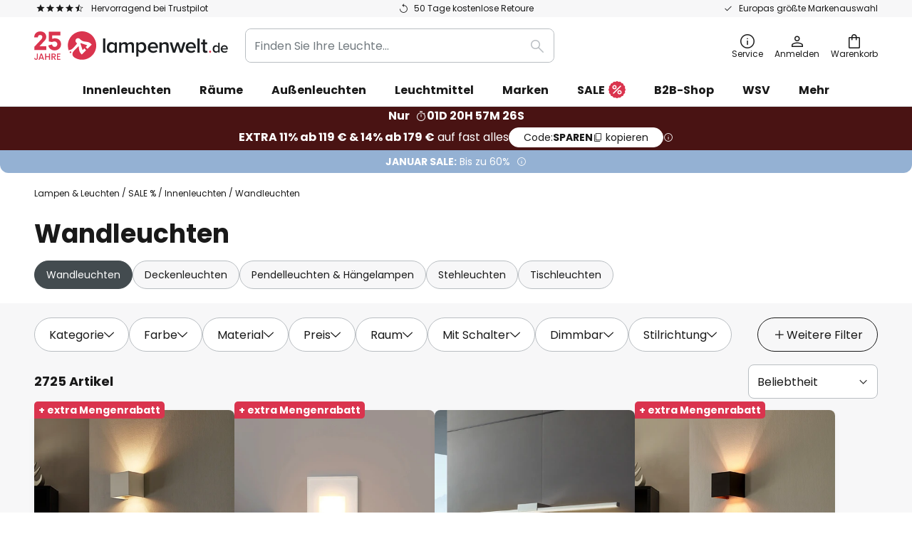

--- FILE ---
content_type: text/html; charset=UTF-8
request_url: https://www.lampenwelt.de/c/sale/innenleuchten/wandleuchten
body_size: 98592
content:
 <!doctype html><html lang="de"><head ><script nonce="YIOS7IUWp90vbgUcPJHjGg==" data-prevent-move="text/x-magento-template">window.gdprAppliesGlobally=true;if(!("cmp_id" in window)||window.cmp_id<1){window.cmp_id=0}if(!("cmp_cdid" in window)){window.cmp_cdid="5b7337845768"}if(!("cmp_params" in window)){window.cmp_params=""}if(!("cmp_host" in window)){window.cmp_host="delivery.consentmanager.net"}if(!("cmp_cdn" in window)){window.cmp_cdn="cdn.consentmanager.net"}if(!("cmp_proto" in window)){window.cmp_proto="https:"}if(!("cmp_codesrc" in window)){window.cmp_codesrc="19"}window.cmp_getsupportedLangs=function(){var b=["DE","EN","FR","IT","NO","DA","FI","ES","PT","RO","BG","ET","EL","GA","HR","LV","LT","MT","NL","PL","SV","SK","SL","CS","HU","RU","SR","ZH","TR","UK","AR","BS"];if("cmp_customlanguages" in window){for(var a=0;a<window.cmp_customlanguages.length;a++){b.push(window.cmp_customlanguages[a].l.toUpperCase())}}return b};window.cmp_getRTLLangs=function(){var a=["AR"];if("cmp_customlanguages" in window){for(var b=0;b<window.cmp_customlanguages.length;b++){if("r" in window.cmp_customlanguages[b]&&window.cmp_customlanguages[b].r){a.push(window.cmp_customlanguages[b].l)}}}return a};window.cmp_getlang=function(j){if(typeof(j)!="boolean"){j=true}if(j&&typeof(cmp_getlang.usedlang)=="string"&&cmp_getlang.usedlang!==""){return cmp_getlang.usedlang}var g=window.cmp_getsupportedLangs();var c=[];var f=location.hash;var e=location.search;var a="languages" in navigator?navigator.languages:[];if(f.indexOf("cmplang=")!=-1){c.push(f.substr(f.indexOf("cmplang=")+8,2).toUpperCase())}else{if(e.indexOf("cmplang=")!=-1){c.push(e.substr(e.indexOf("cmplang=")+8,2).toUpperCase())}else{if("cmp_setlang" in window&&window.cmp_setlang!=""){c.push(window.cmp_setlang.toUpperCase())}else{if(a.length>0){for(var d=0;d<a.length;d++){c.push(a[d])}}}}}if("language" in navigator){c.push(navigator.language)}if("userLanguage" in navigator){c.push(navigator.userLanguage)}var h="";for(var d=0;d<c.length;d++){var b=c[d].toUpperCase();if(g.indexOf(b)!=-1){h=b;break}if(b.indexOf("-")!=-1){b=b.substr(0,2)}if(g.indexOf(b)!=-1){h=b;break}}if(h==""&&typeof(cmp_getlang.defaultlang)=="string"&&cmp_getlang.defaultlang!==""){return cmp_getlang.defaultlang}else{if(h==""){h="EN"}}h=h.toUpperCase();return h};(function(){var n=document;var p=window;var f="";var b="_en";if("cmp_getlang" in p){f=p.cmp_getlang().toLowerCase();if("cmp_customlanguages" in p){for(var h=0;h<p.cmp_customlanguages.length;h++){if(p.cmp_customlanguages[h].l.toUpperCase()==f.toUpperCase()){f="en";break}}}b="_"+f}function g(e,d){var l="";e+="=";var i=e.length;if(location.hash.indexOf(e)!=-1){l=location.hash.substr(location.hash.indexOf(e)+i,9999)}else{if(location.search.indexOf(e)!=-1){l=location.search.substr(location.search.indexOf(e)+i,9999)}else{return d}}if(l.indexOf("&")!=-1){l=l.substr(0,l.indexOf("&"))}return l}var j=("cmp_proto" in p)?p.cmp_proto:"https:";if(j!="http:"&&j!="https:"){j="https:"}var k=("cmp_ref" in p)?p.cmp_ref:location.href;var q=n.createElement("script");q.setAttribute("data-cmp-ab","1");var c=g("cmpdesign","");var a=g("cmpregulationkey","");var o=g("cmpatt","");q.src=j+"//"+p.cmp_host+"/delivery/cmp.php?"+("cmp_id" in p&&p.cmp_id>0?"id="+p.cmp_id:"")+("cmp_cdid" in p?"cdid="+p.cmp_cdid:"")+"&h="+encodeURIComponent(k)+(c!=""?"&cmpdesign="+encodeURIComponent(c):"")+(a!=""?"&cmpregulationkey="+encodeURIComponent(a):"")+(o!=""?"&cmatt="+encodeURIComponent(o):"")+("cmp_params" in p?"&"+p.cmp_params:"")+(n.cookie.length>0?"&__cmpfcc=1":"")+"&l="+f.toLowerCase()+"&o="+(new Date()).getTime();q.type="text/javascript";q.async=true;if(n.currentScript&&n.currentScript.parentElement){n.currentScript.parentElement.appendChild(q)}else{if(n.body){n.body.appendChild(q)}else{var m=n.getElementsByTagName("body");if(m.length==0){m=n.getElementsByTagName("div")}if(m.length==0){m=n.getElementsByTagName("span")}if(m.length==0){m=n.getElementsByTagName("ins")}if(m.length==0){m=n.getElementsByTagName("script")}if(m.length==0){m=n.getElementsByTagName("head")}if(m.length>0){m[0].appendChild(q)}}}var q=n.createElement("script");q.src=j+"//"+p.cmp_cdn+"/delivery/js/cmp"+b+".min.js";q.type="text/javascript";q.setAttribute("data-cmp-ab","1");q.async=true;if(n.currentScript&&n.currentScript.parentElement){n.currentScript.parentElement.appendChild(q)}else{if(n.body){n.body.appendChild(q)}else{var m=n.getElementsByTagName("body");if(m.length==0){m=n.getElementsByTagName("div")}if(m.length==0){m=n.getElementsByTagName("span")}if(m.length==0){m=n.getElementsByTagName("ins")}if(m.length==0){m=n.getElementsByTagName("script")}if(m.length==0){m=n.getElementsByTagName("head")}if(m.length>0){m[0].appendChild(q)}}}})();window.cmp_addFrame=function(b){if(!window.frames[b]){if(document.body){var a=document.createElement("iframe");a.style.cssText="display:none";if("cmp_cdn" in window&&"cmp_ultrablocking" in window&&window.cmp_ultrablocking>0){a.src="//"+window.cmp_cdn+"/delivery/empty.html"}a.name=b;document.body.appendChild(a)}else{window.setTimeout(window.cmp_addFrame,10,b)}}};window.cmp_rc=function(h){var b=document.cookie;var f="";var d=0;while(b!=""&&d<100){d++;while(b.substr(0,1)==" "){b=b.substr(1,b.length)}var g=b.substring(0,b.indexOf("="));if(b.indexOf(";")!=-1){var c=b.substring(b.indexOf("=")+1,b.indexOf(";"))}else{var c=b.substr(b.indexOf("=")+1,b.length)}if(h==g){f=c}var e=b.indexOf(";")+1;if(e==0){e=b.length}b=b.substring(e,b.length)}return(f)};window.cmp_stub=function(){var a=arguments;__cmp.a=__cmp.a||[];if(!a.length){return __cmp.a}else{if(a[0]==="ping"){if(a[1]===2){a[2]({gdprApplies:gdprAppliesGlobally,cmpLoaded:false,cmpStatus:"stub",displayStatus:"hidden",apiVersion:"2.0",cmpId:31},true)}else{a[2](false,true)}}else{if(a[0]==="getUSPData"){a[2]({version:1,uspString:window.cmp_rc("")},true)}else{if(a[0]==="getTCData"){__cmp.a.push([].slice.apply(a))}else{if(a[0]==="addEventListener"||a[0]==="removeEventListener"){__cmp.a.push([].slice.apply(a))}else{if(a.length==4&&a[3]===false){a[2]({},false)}else{__cmp.a.push([].slice.apply(a))}}}}}}};window.cmp_msghandler=function(d){var a=typeof d.data==="string";try{var c=a?JSON.parse(d.data):d.data}catch(f){var c=null}if(typeof(c)==="object"&&c!==null&&"__cmpCall" in c){var b=c.__cmpCall;window.__cmp(b.command,b.parameter,function(h,g){var e={__cmpReturn:{returnValue:h,success:g,callId:b.callId}};d.source.postMessage(a?JSON.stringify(e):e,"*")})}if(typeof(c)==="object"&&c!==null&&"__uspapiCall" in c){var b=c.__uspapiCall;window.__uspapi(b.command,b.version,function(h,g){var e={__uspapiReturn:{returnValue:h,success:g,callId:b.callId}};d.source.postMessage(a?JSON.stringify(e):e,"*")})}if(typeof(c)==="object"&&c!==null&&"__tcfapiCall" in c){var b=c.__tcfapiCall;window.__tcfapi(b.command,b.version,function(h,g){var e={__tcfapiReturn:{returnValue:h,success:g,callId:b.callId}};d.source.postMessage(a?JSON.stringify(e):e,"*")},b.parameter)}};window.cmp_setStub=function(a){if(!(a in window)||(typeof(window[a])!=="function"&&typeof(window[a])!=="object"&&(typeof(window[a])==="undefined"||window[a]!==null))){window[a]=window.cmp_stub;window[a].msgHandler=window.cmp_msghandler;window.addEventListener("message",window.cmp_msghandler,false)}};window.cmp_addFrame("__cmpLocator");if(!("cmp_disableusp" in window)||!window.cmp_disableusp){window.cmp_addFrame("__uspapiLocator")}if(!("cmp_disabletcf" in window)||!window.cmp_disabletcf){window.cmp_addFrame("__tcfapiLocator")}window.cmp_setStub("__cmp");if(!("cmp_disabletcf" in window)||!window.cmp_disabletcf){window.cmp_setStub("__tcfapi")}if(!("cmp_disableusp" in window)||!window.cmp_disableusp){window.cmp_setStub("__uspapi")};</script> <meta charset="utf-8"/>
<meta name="title" content="Günstige Wandleuchten &amp; Angebote"/>
<meta name="description" content="Große Auswahl an Wandleuchten im Sale bei Lampenwelt.de ✓ 50 Tage kostenlose Retoure ✓ Top Marken ✓ Europas Nr. 1 für Lampen"/>
<meta name="robots" content="INDEX,FOLLOW"/>
<meta name="viewport" content="width=device-width, initial-scale=1"/>
<meta name="format-detection" content="telephone=no"/>
<title>Günstige Wandleuchten &amp; Angebote</title>
<link  rel="stylesheet" type="text/css"  media="all" href="https://www.lampenwelt.de/static/version1768548226/base/Magento/base/default/mage/calendar.min.css" />
<link  rel="stylesheet" type="text/css"  media="all" href="https://www.lampenwelt.de/static/version1768548226/frontend/LW/LUX2/default/css/styles-m.min.css" />
<link  rel="stylesheet" type="text/css"  media="all" href="https://www.lampenwelt.de/static/version1768548226/base/Magento/base/default/jquery/uppy/dist/uppy-custom.min.css" />
<link  rel="stylesheet" type="text/css"  media="all" href="https://www.lampenwelt.de/static/version1768548226/frontend/Magento/base/default/Payone_Core/css/payone.min.css" />
<link  rel="stylesheet" type="text/css"  media="all" href="https://www.lampenwelt.de/static/version1768548226/frontend/Magento/base/default/LW_SwiperJs/lib/swiper.min.css" />
<link  rel="stylesheet" type="text/css"  media="screen and (min-width: 768px)" href="https://www.lampenwelt.de/static/version1768548226/frontend/LW/LUX2/default/css/styles-l.min.css" />






<link  rel="preload" as="font" crossorigin="anonymous" href="/asset/font/lw-iconfont-20251106/lw-iconfont.woff2" />
<link  rel="preload" as="font" crossorigin="anonymous" href="/asset/font/poppins/Poppins-Regular.woff2" />
<link  rel="preload" as="font" crossorigin="anonymous" href="/asset/font/poppins/Poppins-Bold.woff2" />
<link  rel="icon" type="image/png" sizes="48x48" href="/logo/lampenwelt/favicon-48x48.png" />
<link  rel="icon" type="image/svg+xml" href="/logo/lampenwelt/favicon.svg" />
<link  rel="shortcut icon" href="/logo/lampenwelt/favicon.ico" />
<link  rel="apple-touch-icon" sizes="180x180" href="/logo/lampenwelt/apple-touch-icon.png" />
<link  rel="manifest" href="/logo/lampenwelt/site.webmanifest" />
<link  rel="canonical" href="https://www.lampenwelt.de/c/sale/innenleuchten/wandleuchten" />
<script nonce="YIOS7IUWp90vbgUcPJHjGg==" data-prevent-move="text/x-magento-template">
    window._chIntCnf = {
        vendor: 'custom',
        universe_uri: 'https://lampenwelt-b2cde.hello-charles.com',
        script_id: 'bfe1e8aa-a1c8-4eac-ad74-265a0fda3cb9'
    };
</script>

   <script nonce="YIOS7IUWp90vbgUcPJHjGg==" type="text/javascript" data-prevent-move="text/x-magento-template">
    window.dataLayer = window.dataLayer || [];
    window.dataLayer.push({"pageType":"categoryPage","deviceCategory":"m","topProductIds":["9621854","9966176","10020135"],"categoryPathNames":["sale %","indoor lighting","wall lights"],"categoryProductCount":2725,"categoryPageIndex":1,"breadcrumbIds":["482","483","308"]})</script> <script nonce="YIOS7IUWp90vbgUcPJHjGg==" id="gtmScript" type="text/javascript" data-prevent-move="text/x-magento-template">
        const whenPageActivated = new Promise((resolve) => {
            if (document.prerendering) {
                document.addEventListener('prerenderingchange', resolve, {
                    once: true
                });
            } else {
                resolve();
            }
        });

        async function initAnalytics() {
            await whenPageActivated;

            window.dataLayer = window.dataLayer || [];
            window.dlCurrencyCode = "EUR";

            <!-- GOOGLE TAG MANAGER -->
            (function (w, d, s, l, i) {
                w[l] = w[l] || [];
                w[l].push({
                    'gtm.start': new Date().getTime(),
                    event: 'gtm.js'
                });
                var f = d.getElementsByTagName(s)[0],
                    j = d.createElement(s),
                    dl = l != 'dataLayer' ? '&l=' + l : '';
                j.async = true;
                j.src = 'https://collector.sst.lampenwelt.de/gtm.js?id=' + i + dl;
                var n = d.querySelector('[nonce]');
                n && j.setAttribute('nonce', n.nonce || n.getAttribute('nonce'));
                f.parentNode.insertBefore(j, f);
            })(window, document, 'script', 'dataLayer', 'GTM\u002DWN53QXZF');
            <!-- END GOOGLE TAG MANAGER -->
        }

        initAnalytics();</script>     <style> .search-autocomplete { display: none !important; }</style>      <link href="https://www.lampenwelt.de/static/version1768548226/frontend/LW/base/default/Bloomreach_Connector/css/variables.min.css" rel="stylesheet">   <style></style>    <style></style>   <link rel="alternate" href="https://www.lampenwelt.de/c/sale/innenleuchten/wandleuchten" hreflang="de-DE"/> <link rel="alternate" href="https://www.lumories.bg/c/prodazhba/vutreshno-osvetlenie/stenni-lampi" hreflang="bg-BG"/> <link rel="alternate" href="https://www.lumories.cz/c/slevy/osvetleni-interieru/nastenna-svitidla" hreflang="cs-CZ"/> <link rel="alternate" href="https://www.lampegiganten.dk/c/tilbud/indendorsbelysning/vaeglamper" hreflang="da-DK"/> <link rel="alternate" href="https://www.lampenwelt.at/c/sale/innenleuchten/wandleuchten" hreflang="de-AT"/> <link rel="alternate" href="https://www.lampenwelt.ch/c/sale/innenleuchten/wandleuchten" hreflang="de-CH"/> <link rel="alternate" href="https://www.lumories.gr/c/pwlhsh/eswterikos-fwtismos/lampthres-toixoy" hreflang="el-GR"/> <link rel="alternate" href="https://www.lights.co.uk/c/sale/indoor-lighting/wall-lights" hreflang="en-GB"/> <link rel="alternate" href="https://www.lights.ie/c/sale/indoor-lighting/wall-lights" hreflang="en-IE"/> <link rel="alternate" href="https://www.lampara.es/c/ofertas/iluminacion-interior/apliques-de-pared" hreflang="es-ES"/> <link rel="alternate" href="https://www.lumories.ee/c/sale/siseruumide-valgustus/seinalambid" hreflang="et-EE"/> <link rel="alternate" href="https://www.nettilamppu.fi/c/tarjoukset/sisavalaisimet/seinavalaisimet" hreflang="fi-FI"/> <link rel="alternate" href="https://fr.lumories.ch/c/promos/lampes-dinterieur/appliques-murales" hreflang="fr-CH"/> <link rel="alternate" href="https://www.luminaire.fr/c/promos/lampes-dinterieur/appliques-murales" hreflang="fr-FR"/> <link rel="alternate" href="https://www.lumories.hr/c/prodaje/unutarnja-rasvjeta/zidna-svjetla" hreflang="hr-HR"/> <link rel="alternate" href="https://www.feny24.hu/c/learazas/belso-lampak/fali-lampak" hreflang="hu-HU"/> <link rel="alternate" href="https://www.lampade.it/c/sconti/illuminazione-interni/applique" hreflang="it-IT"/> <link rel="alternate" href="https://www.lumories.lt/c/pardavimas/patalpu-apsvietimas/sieniniai-sviestuvai" hreflang="lt-LT"/> <link rel="alternate" href="https://www.lumories.lv/c/izpardosana/iekstelpu-apgaismojums/sienas-lampas" hreflang="lv-LV"/> <link rel="alternate" href="https://www.lampegiganten.no/c/salg/innebelysning/vegglamper" hreflang="nb-NO"/> <link rel="alternate" href="https://www.lampen24.be/c/sale/binnenverlichting/wandlampen" hreflang="nl-BE"/> <link rel="alternate" href="https://www.lampen24.nl/c/sale/binnenverlichting/wandlampen" hreflang="nl-NL"/> <link rel="alternate" href="https://www.lampy.pl/c/wyprzedaze/oswietlenie-wewnetrzne/kinkiety" hreflang="pl-PL"/> <link rel="alternate" href="https://www.lumories.pt/c/venda/iluminacao-interior/candeeiros-de-parede" hreflang="pt-PT"/> <link rel="alternate" href="https://www.lumories.ro/c/vanzare/iluminat-de-interior/lampile-de-perete" hreflang="ro-RO"/> <link rel="alternate" href="https://www.lumories.sk/c/zlavy/vnutorne-osvetlenie/nastenne-svietidla" hreflang="sk-SK"/> <link rel="alternate" href="https://www.lumories.si/c/prodaja/notranja-razsvetljava/stenske-svetilke" hreflang="sl-SI"/> <link rel="alternate" href="https://www.lamp24.se/c/rea/inomhuslampor/vagglampor" hreflang="sv-SE"/> <link rel="alternate" href="https://www.lights.co.uk/c/sale/indoor-lighting/wall-lights" hreflang="x-default"/><!--We can use this context to add some thing in future-->    <script nonce="YIOS7IUWp90vbgUcPJHjGg==" data-prevent-move="text/x-magento-template">
    window.kameleoonQueue = window.kameleoonQueue || [];</script><script nonce="YIOS7IUWp90vbgUcPJHjGg==" data-prevent-move="text/x-magento-template"
        src="//pu8bufhtgh.kameleoon.eu/kameleoon.js"
        async=""></script> <script nonce="YIOS7IUWp90vbgUcPJHjGg==" type="text/javascript" data-prevent-move="text/x-magento-template">
    ;window.NREUM || (NREUM = {});
    NREUM.init = {
         distributed_tracing: { enabled: true },
        privacy: { cookies_enabled: true },
    };
    ;NREUM.loader_config = {
        accountID: '3827620',
        trustKey: '3827620',
        agentID: "538461996",
        licenseKey: 'NRJS-a9f247f553a89a71d7d',
        applicationID: "390940652",
    };
    ;NREUM.info = {
        beacon: 'bam.eu01.nr-data.net',
        errorBeacon: 'bam.eu01.nr-data.net',
        licenseKey: 'NRJS-a9f247f553a89a71d7d',
        applicationID: "390940652",
        sa: 1,
    };
    ;/*! For license information please see nr - loader - spa - 1.285.0.min.js.LICENSE.txt */
    (() => {
        var e, t, r = {
            8122: (e, t, r) => {
                'use strict';
                r.d(t, { a: () => i });
                var n = r(944);

                function i(e, t) {
                    try {
                        if (!e || 'object' != typeof e) return (0, n.R)(3);
                        if (!t || 'object' != typeof t) return (0, n.R)(4);
                        const r = Object.create(Object.getPrototypeOf(t), Object.getOwnPropertyDescriptors(t)),
                            o = 0 === Object.keys(r).length ? e : r;
                        for (let a in o) if (void 0 !== e[a]) try {
                            if (null === e[a]) {
                                r[a] = null;
                                continue;
                            }
                            Array.isArray(e[a]) && Array.isArray(t[a]) ? r[a] = Array.from(new Set([...e[a], ...t[a]])) : 'object' == typeof e[a] && 'object' == typeof t[a] ? r[a] = i(e[a], t[a]) : r[a] = e[a];
                        } catch (e) {
                            (0, n.R)(1, e);
                        }
                        return r;
                    } catch (e) {
                        (0, n.R)(2, e);
                    }
                }
            }, 2555: (e, t, r) => {
                'use strict';
                r.d(t, { Vp: () => c, fn: () => s, x1: () => u });
                var n = r(384), i = r(8122);
                const o = {
                    beacon: n.NT.beacon,
                    errorBeacon: n.NT.errorBeacon,
                    licenseKey: void 0,
                    applicationID: void 0,
                    sa: void 0,
                    queueTime: void 0,
                    applicationTime: void 0,
                    ttGuid: void 0,
                    user: void 0,
                    account: void 0,
                    product: void 0,
                    extra: void 0,
                    jsAttributes: {},
                    userAttributes: void 0,
                    atts: void 0,
                    transactionName: void 0,
                    tNamePlain: void 0,
                }, a = {};

                function s(e) {
                    try {
                        const t = c(e);
                        return !!t.licenseKey && !!t.errorBeacon && !!t.applicationID;
                    } catch (e) {
                        return !1;
                    }
                }

                function c(e) {
                    if (!e) throw new Error('All info objects require an agent identifier!');
                    if (!a[e]) throw new Error('Info for '.concat(e, ' was never set'));
                    return a[e];
                }

                function u(e, t) {
                    if (!e) throw new Error('All info objects require an agent identifier!');
                    a[e] = (0, i.a)(t, o);
                    const r = (0, n.nY)(e);
                    r && (r.info = a[e]);
                }
            }, 9417: (e, t, r) => {
                'use strict';
                r.d(t, { D0: () => h, gD: () => g, xN: () => p });
                var n = r(3333);
                const i = e => {
                    if (!e || 'string' != typeof e) return !1;
                    try {
                        document.createDocumentFragment().querySelector(e);
                    } catch {
                        return !1;
                    }
                    return !0;
                };
                var o = r(2614), a = r(944), s = r(384), c = r(8122);
                const u = '[data-nr-mask]', d = () => {
                    const e = {
                        feature_flags: [],
                        experimental: { marks: !1, measures: !1, resources: !1 },
                        mask_selector: '*',
                        block_selector: '[data-nr-block]',
                        mask_input_options: {
                            color: !1,
                            date: !1,
                            'datetime-local': !1,
                            email: !1,
                            month: !1,
                            number: !1,
                            range: !1,
                            search: !1,
                            tel: !1,
                            text: !1,
                            time: !1,
                            url: !1,
                            week: !1,
                            textarea: !1,
                            select: !1,
                            password: !0,
                        },
                    };
                    return {
                        ajax: { deny_list: void 0, block_internal: !0, enabled: !0, autoStart: !0 },
                        distributed_tracing: {
                            enabled: void 0,
                            exclude_newrelic_header: void 0,
                            cors_use_newrelic_header: void 0,
                            cors_use_tracecontext_headers: void 0,
                            allowed_origins: void 0,
                        },
                        get feature_flags() {
                            return e.feature_flags;
                        },
                        set feature_flags(t) {
                            e.feature_flags = t;
                        },
                        generic_events: { enabled: !0, autoStart: !0 },
                        harvest: { interval: 30 },
                        jserrors: { enabled: !0, autoStart: !0 },
                        logging: { enabled: !0, autoStart: !0 },
                        metrics: { enabled: !0, autoStart: !0 },
                        obfuscate: void 0,
                        page_action: { enabled: !0 },
                        page_view_event: { enabled: !0, autoStart: !0 },
                        page_view_timing: { enabled: !0, autoStart: !0 },
                        performance: {
                            get capture_marks() {
                                return e.feature_flags.includes(n.$v.MARKS) || e.experimental.marks;
                            }, set capture_marks(t) {
                                e.experimental.marks = t;
                            }, get capture_measures() {
                                return e.feature_flags.includes(n.$v.MEASURES) || e.experimental.measures;
                            }, set capture_measures(t) {
                                e.experimental.measures = t;
                            }, capture_detail: !0, resources: {
                                get enabled() {
                                    return e.feature_flags.includes(n.$v.RESOURCES) || e.experimental.resources;
                                }, set enabled(t) {
                                    e.experimental.resources = t;
                                }, asset_types: [], first_party_domains: [], ignore_newrelic: !0,
                            },
                        },
                        privacy: { cookies_enabled: !0 },
                        proxy: { assets: void 0, beacon: void 0 },
                        session: { expiresMs: o.wk, inactiveMs: o.BB },
                        session_replay: {
                            autoStart: !0,
                            enabled: !1,
                            preload: !1,
                            sampling_rate: 10,
                            error_sampling_rate: 100,
                            collect_fonts: !1,
                            inline_images: !1,
                            fix_stylesheets: !0,
                            mask_all_inputs: !0,
                            get mask_text_selector() {
                                return e.mask_selector;
                            },
                            set mask_text_selector(t) {
                                i(t) ? e.mask_selector = ''.concat(t, ',').concat(u) : '' === t || null === t ? e.mask_selector = u : (0, a.R)(5, t);
                            },
                            get block_class() {
                                return 'nr-block';
                            },
                            get ignore_class() {
                                return 'nr-ignore';
                            },
                            get mask_text_class() {
                                return 'nr-mask';
                            },
                            get block_selector() {
                                return e.block_selector;
                            },
                            set block_selector(t) {
                                i(t) ? e.block_selector += ','.concat(t) : '' !== t && (0, a.R)(6, t);
                            },
                            get mask_input_options() {
                                return e.mask_input_options;
                            },
                            set mask_input_options(t) {
                                t && 'object' == typeof t ? e.mask_input_options = {
                                    ...t,
                                    password: !0,
                                } : (0, a.R)(7, t);
                            },
                        },
                        session_trace: { enabled: !0, autoStart: !0 },
                        soft_navigations: { enabled: !0, autoStart: !0 },
                        spa: { enabled: !0, autoStart: !0 },
                        ssl: void 0,
                        user_actions: { enabled: !0, elementAttributes: ['id', 'className', 'tagName', 'type'] },
                    };
                }, l = {}, f = 'All configuration objects require an agent identifier!';

                function h(e) {
                    if (!e) throw new Error(f);
                    if (!l[e]) throw new Error('Configuration for '.concat(e, ' was never set'));
                    return l[e];
                }

                function p(e, t) {
                    if (!e) throw new Error(f);
                    l[e] = (0, c.a)(t, d());
                    const r = (0, s.nY)(e);
                    r && (r.init = l[e]);
                }

                function g(e, t) {
                    if (!e) throw new Error(f);
                    var r = h(e);
                    if (r) {
                        for (var n = t.split('.'), i = 0; i < n.length - 1; i++) if ('object' != typeof (r = r[n[i]])) return;
                        r = r[n[n.length - 1]];
                    }
                    return r;
                }
            }, 5603: (e, t, r) => {
                'use strict';
                r.d(t, { a: () => c, o: () => s });
                var n = r(384), i = r(8122);
                const o = {
                    accountID: void 0,
                    trustKey: void 0,
                    agentID: void 0,
                    licenseKey: void 0,
                    applicationID: void 0,
                    xpid: void 0,
                }, a = {};

                function s(e) {
                    if (!e) throw new Error('All loader-config objects require an agent identifier!');
                    if (!a[e]) throw new Error('LoaderConfig for '.concat(e, ' was never set'));
                    return a[e];
                }

                function c(e, t) {
                    if (!e) throw new Error('All loader-config objects require an agent identifier!');
                    a[e] = (0, i.a)(t, o);
                    const r = (0, n.nY)(e);
                    r && (r.loader_config = a[e]);
                }
            }, 3371: (e, t, r) => {
                'use strict';
                r.d(t, { V: () => f, f: () => l });
                var n = r(8122), i = r(384), o = r(6154), a = r(9324);
                let s = 0;
                const c = { buildEnv: a.F3, distMethod: a.Xs, version: a.xv, originTime: o.WN }, u = {
                    customTransaction: void 0,
                    disabled: !1,
                    isolatedBacklog: !1,
                    loaderType: void 0,
                    maxBytes: 3e4,
                    onerror: void 0,
                    ptid: void 0,
                    releaseIds: {},
                    appMetadata: {},
                    session: void 0,
                    denyList: void 0,
                    timeKeeper: void 0,
                    obfuscator: void 0,
                    harvester: void 0,
                }, d = {};

                function l(e) {
                    if (!e) throw new Error('All runtime objects require an agent identifier!');
                    if (!d[e]) throw new Error('Runtime for '.concat(e, ' was never set'));
                    return d[e];
                }

                function f(e, t) {
                    if (!e) throw new Error('All runtime objects require an agent identifier!');
                    d[e] = { ...(0, n.a)(t, u), ...c }, Object.hasOwnProperty.call(d[e], 'harvestCount') || Object.defineProperty(d[e], 'harvestCount', { get: () => ++s });
                    const r = (0, i.nY)(e);
                    r && (r.runtime = d[e]);
                }
            }, 9324: (e, t, r) => {
                'use strict';
                r.d(t, { F3: () => i, Xs: () => o, Yq: () => a, xv: () => n });
                const n = '1.285.0', i = 'PROD', o = 'CDN', a = '^2.0.0-alpha.18';
            }, 6154: (e, t, r) => {
                'use strict';
                r.d(t, {
                    A4: () => s,
                    OF: () => d,
                    RI: () => i,
                    WN: () => h,
                    bv: () => o,
                    gm: () => a,
                    lR: () => f,
                    m: () => u,
                    mw: () => c,
                    sb: () => l,
                });
                var n = r(1863);
                const i = 'undefined' != typeof window && !!window.document,
                    o = 'undefined' != typeof WorkerGlobalScope && ('undefined' != typeof self && self instanceof WorkerGlobalScope && self.navigator instanceof WorkerNavigator || 'undefined' != typeof globalThis && globalThis instanceof WorkerGlobalScope && globalThis.navigator instanceof WorkerNavigator),
                    a = i ? window : 'undefined' != typeof WorkerGlobalScope && ('undefined' != typeof self && self instanceof WorkerGlobalScope && self || 'undefined' != typeof globalThis && globalThis instanceof WorkerGlobalScope && globalThis),
                    s = 'complete' === a?.document?.readyState, c = Boolean('hidden' === a?.document?.visibilityState),
                    u = '' + a?.location, d = /iPad|iPhone|iPod/.test(a.navigator?.userAgent),
                    l = d && 'undefined' == typeof SharedWorker, f = (() => {
                        const e = a.navigator?.userAgent?.match(/Firefox[/\s](\d+\.\d+)/);
                        return Array.isArray(e) && e.length >= 2 ? +e[1] : 0;
                    })(), h = Date.now() - (0, n.t)();
            }, 7295: (e, t, r) => {
                'use strict';
                r.d(t, { Xv: () => a, gX: () => i, iW: () => o });
                var n = [];

                function i(e) {
                    if (!e || o(e)) return !1;
                    if (0 === n.length) return !0;
                    for (var t = 0; t < n.length; t++) {
                        var r = n[t];
                        if ('*' === r.hostname) return !1;
                        if (s(r.hostname, e.hostname) && c(r.pathname, e.pathname)) return !1;
                    }
                    return !0;
                }

                function o(e) {
                    return void 0 === e.hostname;
                }

                function a(e) {
                    if (n = [], e && e.length) for (var t = 0; t < e.length; t++) {
                        let r = e[t];
                        if (!r) continue;
                        0 === r.indexOf('http://') ? r = r.substring(7) : 0 === r.indexOf('https://') && (r = r.substring(8));
                        const i = r.indexOf('/');
                        let o, a;
                        i > 0 ? (o = r.substring(0, i), a = r.substring(i)) : (o = r, a = '');
                        let [s] = o.split(':');
                        n.push({ hostname: s, pathname: a });
                    }
                }

                function s(e, t) {
                    return !(e.length > t.length) && t.indexOf(e) === t.length - e.length;
                }

                function c(e, t) {
                    return 0 === e.indexOf('/') && (e = e.substring(1)), 0 === t.indexOf('/') && (t = t.substring(1)), '' === e || e === t;
                }
            }, 3241: (e, t, r) => {
                'use strict';
                r.d(t, { W: () => o });
                var n = r(6154);
                const i = 'newrelic';

                function o(e = {}) {
                    try {
                        n.gm.dispatchEvent(new CustomEvent(i, { detail: e }));
                    } catch (e) {
                    }
                }
            }, 1687: (e, t, r) => {
                'use strict';
                r.d(t, { Ak: () => c, Ze: () => l, x3: () => u });
                var n = r(7836), i = r(3606), o = r(860), a = r(2646);
                const s = {};

                function c(e, t) {
                    const r = { staged: !1, priority: o.P3[t] || 0 };
                    d(e), s[e].get(t) || s[e].set(t, r);
                }

                function u(e, t) {
                    e && s[e] && (s[e].get(t) && s[e].delete(t), h(e, t, !1), s[e].size && f(e));
                }

                function d(e) {
                    if (!e) throw new Error('agentIdentifier required');
                    s[e] || (s[e] = new Map);
                }

                function l(e = '', t = 'feature', r = !1) {
                    if (d(e), !e || !s[e].get(t) || r) return h(e, t);
                    s[e].get(t).staged = !0, f(e);
                }

                function f(e) {
                    const t = Array.from(s[e]);
                    t.every((([e, t]) => t.staged)) && (t.sort(((e, t) => e[1].priority - t[1].priority)), t.forEach((([t]) => {
                        s[e].delete(t), h(e, t);
                    })));
                }

                function h(e, t, r = !0) {
                    const o = e ? n.ee.get(e) : n.ee, s = i.i.handlers;
                    if (!o.aborted && o.backlog && s) {
                        if (r) {
                            const e = o.backlog[t], r = s[t];
                            if (r) {
                                for (let t = 0; e && t < e.length; ++t) p(e[t], r);
                                Object.entries(r).forEach((([e, t]) => {
                                    Object.values(t || {}).forEach((t => {
                                        t[0]?.on && t[0]?.context() instanceof a.y && t[0].on(e, t[1]);
                                    }));
                                }));
                            }
                        }
                        o.isolatedBacklog || delete s[t], o.backlog[t] = null, o.emit('drain-' + t, []);
                    }
                }

                function p(e, t) {
                    var r = e[1];
                    Object.values(t[r] || {}).forEach((t => {
                        var r = e[0];
                        if (t[0] === r) {
                            var n = t[1], i = e[3], o = e[2];
                            n.apply(i, o);
                        }
                    }));
                }
            }, 7836: (e, t, r) => {
                'use strict';
                r.d(t, { P: () => c, ee: () => u });
                var n = r(384), i = r(8990), o = r(3371), a = r(2646), s = r(5607);
                const c = 'nr@context:'.concat(s.W), u = function e(t, r) {
                    var n = {}, s = {}, d = {}, l = !1;
                    try {
                        l = 16 === r.length && (0, o.f)(r).isolatedBacklog;
                    } catch (e) {
                    }
                    var f = {
                        on: p,
                        addEventListener: p,
                        removeEventListener: function(e, t) {
                            var r = n[e];
                            if (!r) return;
                            for (var i = 0; i < r.length; i++) r[i] === t && r.splice(i, 1);
                        },
                        emit: function(e, r, n, i, o) {
                            !1 !== o && (o = !0);
                            if (u.aborted && !i) return;
                            t && o && t.emit(e, r, n);
                            for (var a = h(n), c = g(e), d = c.length, l = 0; l < d; l++) c[l].apply(a, r);
                            var p = v()[s[e]];
                            p && p.push([f, e, r, a]);
                            return a;
                        },
                        get: m,
                        listeners: g,
                        context: h,
                        buffer: function(e, t) {
                            const r = v();
                            if (t = t || 'feature', f.aborted) return;
                            Object.entries(e || {}).forEach((([e, n]) => {
                                s[n] = t, t in r || (r[t] = []);
                            }));
                        },
                        abort: function() {
                            f._aborted = !0, Object.keys(f.backlog).forEach((e => {
                                delete f.backlog[e];
                            }));
                        },
                        isBuffering: function(e) {
                            return !!v()[s[e]];
                        },
                        debugId: r,
                        backlog: l ? {} : t && 'object' == typeof t.backlog ? t.backlog : {},
                        isolatedBacklog: l,
                    };
                    return Object.defineProperty(f, 'aborted', {
                        get: () => {
                            let e = f._aborted || !1;
                            return e || (t && (e = t.aborted), e);
                        },
                    }), f;

                    function h(e) {
                        return e && e instanceof a.y ? e : e ? (0, i.I)(e, c, (() => new a.y(c))) : new a.y(c);
                    }

                    function p(e, t) {
                        n[e] = g(e).concat(t);
                    }

                    function g(e) {
                        return n[e] || [];
                    }

                    function m(t) {
                        return d[t] = d[t] || e(f, t);
                    }

                    function v() {
                        return f.backlog;
                    }
                }(void 0, 'globalEE'), d = (0, n.Zm)();
                d.ee || (d.ee = u);
            }, 2646: (e, t, r) => {
                'use strict';
                r.d(t, { y: () => n });

                class n {
                    constructor(e) {
                        this.contextId = e;
                    }
                }
            }, 9908: (e, t, r) => {
                'use strict';
                r.d(t, { d: () => n, p: () => i });
                var n = r(7836).ee.get('handle');

                function i(e, t, r, i, o) {
                    o ? (o.buffer([e], i), o.emit(e, t, r)) : (n.buffer([e], i), n.emit(e, t, r));
                }
            }, 3606: (e, t, r) => {
                'use strict';
                r.d(t, { i: () => o });
                var n = r(9908);
                o.on = a;
                var i = o.handlers = {};

                function o(e, t, r, o) {
                    a(o || n.d, i, e, t, r);
                }

                function a(e, t, r, i, o) {
                    o || (o = 'feature'), e || (e = n.d);
                    var a = t[o] = t[o] || {};
                    (a[r] = a[r] || []).push([e, i]);
                }
            }, 3878: (e, t, r) => {
                'use strict';

                function n(e, t) {
                    return { capture: e, passive: !1, signal: t };
                }

                function i(e, t, r = !1, i) {
                    window.addEventListener(e, t, n(r, i));
                }

                function o(e, t, r = !1, i) {
                    document.addEventListener(e, t, n(r, i));
                }

                r.d(t, { DD: () => o, jT: () => n, sp: () => i });
            }, 5607: (e, t, r) => {
                'use strict';
                r.d(t, { W: () => n });
                const n = (0, r(9566).bz)();
            }, 9566: (e, t, r) => {
                'use strict';
                r.d(t, { LA: () => s, ZF: () => c, bz: () => a, el: () => u });
                var n = r(6154);
                const i = 'xxxxxxxx-xxxx-4xxx-yxxx-xxxxxxxxxxxx';

                function o(e, t) {
                    return e ? 15 & e[t] : 16 * Math.random() | 0;
                }

                function a() {
                    const e = n.gm?.crypto || n.gm?.msCrypto;
                    let t, r = 0;
                    return e && e.getRandomValues && (t = e.getRandomValues(new Uint8Array(30))), i.split('').map((e => 'x' === e ? o(t, r++).toString(16) : 'y' === e ? (3 & o() | 8).toString(16) : e)).join('');
                }

                function s(e) {
                    const t = n.gm?.crypto || n.gm?.msCrypto;
                    let r, i = 0;
                    t && t.getRandomValues && (r = t.getRandomValues(new Uint8Array(e)));
                    const a = [];
                    for (var s = 0; s < e; s++) a.push(o(r, i++).toString(16));
                    return a.join('');
                }

                function c() {
                    return s(16);
                }

                function u() {
                    return s(32);
                }
            }, 2614: (e, t, r) => {
                'use strict';
                r.d(t, { BB: () => a, H3: () => n, g: () => u, iL: () => c, tS: () => s, uh: () => i, wk: () => o });
                const n = 'NRBA', i = 'SESSION', o = 144e5, a = 18e5, s = {
                    STARTED: 'session-started',
                    PAUSE: 'session-pause',
                    RESET: 'session-reset',
                    RESUME: 'session-resume',
                    UPDATE: 'session-update',
                }, c = { SAME_TAB: 'same-tab', CROSS_TAB: 'cross-tab' }, u = { OFF: 0, FULL: 1, ERROR: 2 };
            }, 1863: (e, t, r) => {
                'use strict';

                function n() {
                    return Math.floor(performance.now());
                }

                r.d(t, { t: () => n });
            }, 7485: (e, t, r) => {
                'use strict';
                r.d(t, { D: () => i });
                var n = r(6154);

                function i(e) {
                    if (0 === (e || '').indexOf('data:')) return { protocol: 'data' };
                    try {
                        const t = new URL(e, location.href), r = {
                            port: t.port,
                            hostname: t.hostname,
                            pathname: t.pathname,
                            search: t.search,
                            protocol: t.protocol.slice(0, t.protocol.indexOf(':')),
                            sameOrigin: t.protocol === n.gm?.location?.protocol && t.host === n.gm?.location?.host,
                        };
                        return r.port && '' !== r.port || ('http:' === t.protocol && (r.port = '80'), 'https:' === t.protocol && (r.port = '443')), r.pathname && '' !== r.pathname ? r.pathname.startsWith('/') || (r.pathname = '/'.concat(r.pathname)) : r.pathname = '/', r;
                    } catch (e) {
                        return {};
                    }
                }
            }, 944: (e, t, r) => {
                'use strict';

                function n(e, t) {
                    'function' == typeof console.debug && console.debug('New Relic Warning: https://github.com/newrelic/newrelic-browser-agent/blob/main/docs/warning-codes.md#'.concat(e), t);
                }

                r.d(t, { R: () => n });
            }, 5701: (e, t, r) => {
                'use strict';
                r.d(t, { B: () => a, t: () => s });
                var n = r(7836), i = r(3241);
                const o = new Set, a = {};

                function s(e, t) {
                    const r = n.ee.get(t);
                    a[t] ??= {}, e && 'object' == typeof e && (o.has(t) || (r.emit('rumresp', [e]), a[t] = e, o.add(t), (0, i.W)({
                        agentIdentifier: t,
                        loaded: !0,
                        type: 'lifecycle',
                        name: 'load',
                        feature: void 0,
                        data: e,
                    })));
                }
            }, 8990: (e, t, r) => {
                'use strict';
                r.d(t, { I: () => i });
                var n = Object.prototype.hasOwnProperty;

                function i(e, t, r) {
                    if (n.call(e, t)) return e[t];
                    var i = r();
                    if (Object.defineProperty && Object.keys) try {
                        return Object.defineProperty(e, t, { value: i, writable: !0, enumerable: !1 }), i;
                    } catch (e) {
                    }
                    return e[t] = i, i;
                }
            }, 6389: (e, t, r) => {
                'use strict';

                function n(e, t = 500, r = {}) {
                    const n = r?.leading || !1;
                    let i;
                    return (...r) => {
                        n && void 0 === i && (e.apply(this, r), i = setTimeout((() => {
                            i = clearTimeout(i);
                        }), t)), n || (clearTimeout(i), i = setTimeout((() => {
                            e.apply(this, r);
                        }), t));
                    };
                }

                function i(e) {
                    let t = !1;
                    return (...r) => {
                        t || (t = !0, e.apply(this, r));
                    };
                }

                r.d(t, { J: () => i, s: () => n });
            }, 3304: (e, t, r) => {
                'use strict';
                r.d(t, { A: () => o });
                var n = r(7836);
                const i = () => {
                    const e = new WeakSet;
                    return (t, r) => {
                        if ('object' == typeof r && null !== r) {
                            if (e.has(r)) return;
                            e.add(r);
                        }
                        return r;
                    };
                };

                function o(e) {
                    try {
                        return JSON.stringify(e, i()) ?? '';
                    } catch (e) {
                        try {
                            n.ee.emit('internal-error', [e]);
                        } catch (e) {
                        }
                        return '';
                    }
                }
            }, 5289: (e, t, r) => {
                'use strict';
                r.d(t, { GG: () => o, sB: () => a });
                var n = r(3878);

                function i() {
                    return 'undefined' == typeof document || 'complete' === document.readyState;
                }

                function o(e, t) {
                    if (i()) return e();
                    (0, n.sp)('load', e, t);
                }

                function a(e) {
                    if (i()) return e();
                    (0, n.DD)('DOMContentLoaded', e);
                }
            }, 384: (e, t, r) => {
                'use strict';
                r.d(t, { NT: () => o, US: () => d, Zm: () => a, bQ: () => c, dV: () => s, nY: () => u, pV: () => l });
                var n = r(6154), i = r(1863);
                const o = { beacon: 'bam.nr-data.net', errorBeacon: 'bam.nr-data.net' };

                function a() {
                    return n.gm.NREUM || (n.gm.NREUM = {}), void 0 === n.gm.newrelic && (n.gm.newrelic = n.gm.NREUM), n.gm.NREUM;
                }

                function s() {
                    let e = a();
                    return e.o || (e.o = {
                        ST: n.gm.setTimeout,
                        SI: n.gm.setImmediate,
                        CT: n.gm.clearTimeout,
                        XHR: n.gm.XMLHttpRequest,
                        REQ: n.gm.Request,
                        EV: n.gm.Event,
                        PR: n.gm.Promise,
                        MO: n.gm.MutationObserver,
                        FETCH: n.gm.fetch,
                        WS: n.gm.WebSocket,
                    }), e;
                }

                function c(e, t) {
                    let r = a();
                    r.initializedAgents ??= {}, t.initializedAt = {
                        ms: (0, i.t)(),
                        date: new Date,
                    }, r.initializedAgents[e] = t;
                }

                function u(e) {
                    let t = a();
                    return t.initializedAgents?.[e];
                }

                function d(e, t) {
                    a()[e] = t;
                }

                function l() {
                    return function() {
                        let e = a();
                        const t = e.info || {};
                        e.info = { beacon: o.beacon, errorBeacon: o.errorBeacon, ...t };
                    }(), function() {
                        let e = a();
                        const t = e.init || {};
                        e.init = { ...t };
                    }(), s(), function() {
                        let e = a();
                        const t = e.loader_config || {};
                        e.loader_config = { ...t };
                    }(), a();
                }
            }, 2843: (e, t, r) => {
                'use strict';
                r.d(t, { u: () => i });
                var n = r(3878);

                function i(e, t = !1, r, i) {
                    (0, n.DD)('visibilitychange', (function() {
                        if (t) return void ('hidden' === document.visibilityState && e());
                        e(document.visibilityState);
                    }), r, i);
                }
            }, 8139: (e, t, r) => {
                'use strict';
                r.d(t, { u: () => f });
                var n = r(7836), i = r(3434), o = r(8990), a = r(6154);
                const s = {}, c = a.gm.XMLHttpRequest, u = 'addEventListener', d = 'removeEventListener',
                    l = 'nr@wrapped:'.concat(n.P);

                function f(e) {
                    var t = function(e) {
                        return (e || n.ee).get('events');
                    }(e);
                    if (s[t.debugId]++) return t;
                    s[t.debugId] = 1;
                    var r = (0, i.YM)(t, !0);

                    function f(e) {
                        r.inPlace(e, [u, d], '-', p);
                    }

                    function p(e, t) {
                        return e[1];
                    }

                    return 'getPrototypeOf' in Object && (a.RI && h(document, f), c && h(c.prototype, f), h(a.gm, f)), t.on(u + '-start', (function(e, t) {
                        var n = e[1];
                        if (null !== n && ('function' == typeof n || 'object' == typeof n)) {
                            var i = (0, o.I)(n, l, (function() {
                                var e = {
                                    object: function() {
                                        if ('function' != typeof n.handleEvent) return;
                                        return n.handleEvent.apply(n, arguments);
                                    }, function: n,
                                }[typeof n];
                                return e ? r(e, 'fn-', null, e.name || 'anonymous') : n;
                            }));
                            this.wrapped = e[1] = i;
                        }
                    })), t.on(d + '-start', (function(e) {
                        e[1] = this.wrapped || e[1];
                    })), t;
                }

                function h(e, t, ...r) {
                    let n = e;
                    for (; 'object' == typeof n && !Object.prototype.hasOwnProperty.call(n, u);) n = Object.getPrototypeOf(n);
                    n && t(n, ...r);
                }
            }, 3434: (e, t, r) => {
                'use strict';
                r.d(t, { Jt: () => o, YM: () => c });
                var n = r(7836), i = r(5607);
                const o = 'nr@original:'.concat(i.W);
                var a = Object.prototype.hasOwnProperty, s = !1;

                function c(e, t) {
                    return e || (e = n.ee), r.inPlace = function(e, t, n, i, o) {
                        n || (n = '');
                        const a = '-' === n.charAt(0);
                        for (let s = 0; s < t.length; s++) {
                            const c = t[s], u = e[c];
                            d(u) || (e[c] = r(u, a ? c + n : n, i, c, o));
                        }
                    }, r.flag = o, r;

                    function r(t, r, n, s, c) {
                        return d(t) ? t : (r || (r = ''), nrWrapper[o] = t, function(e, t, r) {
                            if (Object.defineProperty && Object.keys) try {
                                return Object.keys(e).forEach((function(r) {
                                    Object.defineProperty(t, r, {
                                        get: function() {
                                            return e[r];
                                        }, set: function(t) {
                                            return e[r] = t, t;
                                        },
                                    });
                                })), t;
                            } catch (e) {
                                u([e], r);
                            }
                            for (var n in e) a.call(e, n) && (t[n] = e[n]);
                        }(t, nrWrapper, e), nrWrapper);

                        function nrWrapper() {
                            var o, a, d, l;
                            try {
                                a = this, o = [...arguments], d = 'function' == typeof n ? n(o, a) : n || {};
                            } catch (t) {
                                u([t, '', [o, a, s], d], e);
                            }
                            i(r + 'start', [o, a, s], d, c);
                            try {
                                return l = t.apply(a, o);
                            } catch (e) {
                                throw i(r + 'err', [o, a, e], d, c), e;
                            } finally {
                                i(r + 'end', [o, a, l], d, c);
                            }
                        }
                    }

                    function i(r, n, i, o) {
                        if (!s || t) {
                            var a = s;
                            s = !0;
                            try {
                                e.emit(r, n, i, t, o);
                            } catch (t) {
                                u([t, r, n, i], e);
                            }
                            s = a;
                        }
                    }
                }

                function u(e, t) {
                    t || (t = n.ee);
                    try {
                        t.emit('internal-error', e);
                    } catch (e) {
                    }
                }

                function d(e) {
                    return !(e && 'function' == typeof e && e.apply && !e[o]);
                }
            }, 9414: (e, t, r) => {
                'use strict';
                r.d(t, { J: () => c });
                var n = r(7836), i = r(2646), o = r(944), a = r(3434);
                const s = new Map;

                function c(e, t, r, c) {
                    if ('object' != typeof t || !t || 'string' != typeof r || !r || 'function' != typeof t[r]) return (0, o.R)(29);
                    const u = function(e) {
                        return (e || n.ee).get('logger');
                    }(e), d = (0, a.YM)(u), l = new i.y(n.P);
                    l.level = c.level, l.customAttributes = c.customAttributes;
                    const f = t[r]?.[a.Jt] || t[r];
                    return s.set(f, l), d.inPlace(t, [r], 'wrap-logger-', (() => s.get(f))), u;
                }
            }, 9300: (e, t, r) => {
                'use strict';
                r.d(t, { T: () => n });
                const n = r(860).K7.ajax;
            }, 3333: (e, t, r) => {
                'use strict';
                r.d(t, { $v: () => u, TZ: () => n, Zp: () => i, kd: () => c, mq: () => s, nf: () => a, qN: () => o });
                const n = r(860).K7.genericEvents, i = ['auxclick', 'click', 'copy', 'keydown', 'paste', 'scrollend'],
                    o = ['focus', 'blur'], a = 4, s = 1e3, c = ['PageAction', 'UserAction', 'BrowserPerformance'], u = {
                        MARKS: 'experimental.marks',
                        MEASURES: 'experimental.measures',
                        RESOURCES: 'experimental.resources',
                    };
            }, 6774: (e, t, r) => {
                'use strict';
                r.d(t, { T: () => n });
                const n = r(860).K7.jserrors;
            }, 993: (e, t, r) => {
                'use strict';
                r.d(t, { A$: () => o, ET: () => a, TZ: () => s, p_: () => i });
                var n = r(860);
                const i = { ERROR: 'ERROR', WARN: 'WARN', INFO: 'INFO', DEBUG: 'DEBUG', TRACE: 'TRACE' },
                    o = { OFF: 0, ERROR: 1, WARN: 2, INFO: 3, DEBUG: 4, TRACE: 5 }, a = 'log', s = n.K7.logging;
            }, 3785: (e, t, r) => {
                'use strict';
                r.d(t, { R: () => c, b: () => u });
                var n = r(9908), i = r(1863), o = r(860), a = r(8154), s = r(993);

                function c(e, t, r = {}, c = s.p_.INFO) {
                    (0, n.p)(a.xV, ['API/logging/'.concat(c.toLowerCase(), '/called')], void 0, o.K7.metrics, e), (0, n.p)(s.ET, [(0, i.t)(), t, r, c], void 0, o.K7.logging, e);
                }

                function u(e) {
                    return 'string' == typeof e && Object.values(s.p_).some((t => t === e.toUpperCase().trim()));
                }
            }, 8154: (e, t, r) => {
                'use strict';
                r.d(t, { z_: () => o, XG: () => s, TZ: () => n, rs: () => i, xV: () => a });
                r(6154), r(9566), r(384);
                const n = r(860).K7.metrics, i = 'sm', o = 'cm', a = 'storeSupportabilityMetrics',
                    s = 'storeEventMetrics';
            }, 6630: (e, t, r) => {
                'use strict';
                r.d(t, { T: () => n });
                const n = r(860).K7.pageViewEvent;
            }, 782: (e, t, r) => {
                'use strict';
                r.d(t, { T: () => n });
                const n = r(860).K7.pageViewTiming;
            }, 6344: (e, t, r) => {
                'use strict';
                r.d(t, {
                    BB: () => d,
                    G4: () => o,
                    Qb: () => l,
                    TZ: () => i,
                    Ug: () => a,
                    _s: () => s,
                    bc: () => u,
                    yP: () => c,
                });
                var n = r(2614);
                const i = r(860).K7.sessionReplay, o = {
                        RECORD: 'recordReplay',
                        PAUSE: 'pauseReplay',
                        REPLAY_RUNNING: 'replayRunning',
                        ERROR_DURING_REPLAY: 'errorDuringReplay',
                    }, a = .12,
                    s = { DomContentLoaded: 0, Load: 1, FullSnapshot: 2, IncrementalSnapshot: 3, Meta: 4, Custom: 5 },
                    c = { [n.g.ERROR]: 15e3, [n.g.FULL]: 3e5, [n.g.OFF]: 0 }, u = {
                        RESET: { message: 'Session was reset', sm: 'Reset' },
                        IMPORT: { message: 'Recorder failed to import', sm: 'Import' },
                        TOO_MANY: { message: '429: Too Many Requests', sm: 'Too-Many' },
                        TOO_BIG: { message: 'Payload was too large', sm: 'Too-Big' },
                        CROSS_TAB: { message: 'Session Entity was set to OFF on another tab', sm: 'Cross-Tab' },
                        ENTITLEMENTS: {
                            message: 'Session Replay is not allowed and will not be started',
                            sm: 'Entitlement',
                        },
                    }, d = 5e3, l = { API: 'api' };
            }, 5270: (e, t, r) => {
                'use strict';
                r.d(t, { Aw: () => c, CT: () => u, SR: () => s, rF: () => d });
                var n = r(384), i = r(9417), o = r(7767), a = r(6154);

                function s(e) {
                    return !!(0, n.dV)().o.MO && (0, o.V)(e) && !0 === (0, i.gD)(e, 'session_trace.enabled');
                }

                function c(e) {
                    return !0 === (0, i.gD)(e, 'session_replay.preload') && s(e);
                }

                function u(e, t) {
                    const r = t.correctAbsoluteTimestamp(e);
                    return {
                        originalTimestamp: e,
                        correctedTimestamp: r,
                        timestampDiff: e - r,
                        originTime: a.WN,
                        correctedOriginTime: t.correctedOriginTime,
                        originTimeDiff: Math.floor(a.WN - t.correctedOriginTime),
                    };
                }

                function d(e, t) {
                    try {
                        if ('string' == typeof t?.type) {
                            if ('password' === t.type.toLowerCase()) return '*'.repeat(e?.length || 0);
                            if (void 0 !== t?.dataset?.nrUnmask || t?.classList?.contains('nr-unmask')) return e;
                        }
                    } catch (e) {
                    }
                    return 'string' == typeof e ? e.replace(/[\S]/g, '*') : '*'.repeat(e?.length || 0);
                }
            }, 3738: (e, t, r) => {
                'use strict';
                r.d(t, {
                    He: () => i,
                    Kp: () => s,
                    Lc: () => u,
                    Rz: () => d,
                    TZ: () => n,
                    bD: () => o,
                    d3: () => a,
                    jx: () => l,
                    uP: () => c,
                });
                const n = r(860).K7.sessionTrace, i = 'bstResource', o = 'resource', a = '-start', s = '-end',
                    c = 'fn' + a,
                    u = 'fn' + s, d = 'pushState', l = 1e3;
            }, 3962: (e, t, r) => {
                'use strict';
                r.d(t, { AM: () => o, O2: () => c, Qu: () => u, TZ: () => s, ih: () => d, pP: () => a, tC: () => i });
                var n = r(860);
                const i = ['click', 'keydown', 'submit', 'popstate'], o = 'api', a = 'initialPageLoad',
                    s = n.K7.softNav,
                    c = { INITIAL_PAGE_LOAD: '', ROUTE_CHANGE: 1, UNSPECIFIED: 2 },
                    u = { INTERACTION: 1, AJAX: 2, CUSTOM_END: 3, CUSTOM_TRACER: 4 },
                    d = { IP: 'in progress', FIN: 'finished', CAN: 'cancelled' };
            }, 7378: (e, t, r) => {
                'use strict';
                r.d(t, {
                    $p: () => x,
                    BR: () => b,
                    Kp: () => R,
                    L3: () => y,
                    Lc: () => c,
                    NC: () => o,
                    SG: () => d,
                    TZ: () => i,
                    U6: () => p,
                    UT: () => m,
                    d3: () => w,
                    dT: () => f,
                    e5: () => A,
                    gx: () => v,
                    l9: () => l,
                    oW: () => h,
                    op: () => g,
                    rw: () => u,
                    tH: () => T,
                    uP: () => s,
                    wW: () => E,
                    xq: () => a,
                });
                var n = r(384);
                const i = r(860).K7.spa, o = ['click', 'submit', 'keypress', 'keydown', 'keyup', 'change'], a = 999,
                    s = 'fn-start', c = 'fn-end', u = 'cb-start', d = 'api-ixn-', l = 'remaining', f = 'interaction',
                    h = 'spaNode', p = 'jsonpNode', g = 'fetch-start', m = 'fetch-done', v = 'fetch-body-',
                    b = 'jsonp-end',
                    y = (0, n.dV)().o.ST, w = '-start', R = '-end', x = '-body', E = 'cb' + R, A = 'jsTime',
                    T = 'fetch';
            }, 4234: (e, t, r) => {
                'use strict';
                r.d(t, { W: () => o });
                var n = r(7836), i = r(1687);

                class o {
                    constructor(e, t) {
                        this.agentIdentifier = e, this.ee = n.ee.get(e), this.featureName = t, this.blocked = !1;
                    }

                    deregisterDrain() {
                        (0, i.x3)(this.agentIdentifier, this.featureName);
                    }
                }
            }, 7767: (e, t, r) => {
                'use strict';
                r.d(t, { V: () => o });
                var n = r(9417), i = r(6154);
                const o = e => i.RI && !0 === (0, n.gD)(e, 'privacy.cookies_enabled');
            }, 8969: (e, t, r) => {
                'use strict';
                r.d(t, { j: () => I });
                var n = r(860), i = r(2555), o = r(3371), a = r(9908), s = r(7836), c = r(1687), u = r(5289),
                    d = r(6154),
                    l = r(944), f = r(8154), h = r(384), p = r(6344);
                const g = ['setErrorHandler', 'finished', 'addToTrace', 'addRelease', 'recordCustomEvent', 'addPageAction', 'setCurrentRouteName', 'setPageViewName', 'setCustomAttribute', 'interaction', 'noticeError', 'setUserId', 'setApplicationVersion', 'start', p.G4.RECORD, p.G4.PAUSE, 'log', 'wrapLogger'],
                    m = ['setErrorHandler', 'finished', 'addToTrace', 'addRelease'];
                var v = r(1863), b = r(2614), y = r(993), w = r(3785), R = r(9414), x = r(3241), E = r(5701);

                function A() {
                    const e = (0, h.pV)();
                    g.forEach((t => {
                        e[t] = (...r) => function(t, ...r) {
                            let n = [];
                            return Object.values(e.initializedAgents).forEach((e => {
                                e && e.api ? e.exposed && e.api[t] && n.push(e.api[t](...r)) : (0, l.R)(38, t);
                            })), n.length > 1 ? n : n[0];
                        }(t, ...r);
                    }));
                }

                const T = {};
                var S = r(9417), N = r(5603);
                const _ = e => {
                    const t = e.startsWith('http');
                    e += '/', r.p = t ? e : 'https://' + e;
                };
                let O = !1;

                function I(e, t = {}, g, I) {
                    let { init: P, info: j, loader_config: C, runtime: k = {}, exposed: L = !0 } = t;
                    k.loaderType = g;
                    const H = (0, h.pV)();
                    j || (P = H.init, j = H.info, C = H.loader_config), (0, S.xN)(e.agentIdentifier, P || {}), (0, N.a)(e.agentIdentifier, C || {}), j.jsAttributes ??= {}, d.bv && (j.jsAttributes.isWorker = !0), (0, i.x1)(e.agentIdentifier, j);
                    const M = (0, S.D0)(e.agentIdentifier), D = [j.beacon, j.errorBeacon];
                    O || (M.proxy.assets && (_(M.proxy.assets), D.push(M.proxy.assets)), M.proxy.beacon && D.push(M.proxy.beacon), A(), (0, h.US)('activatedFeatures', E.B), e.runSoftNavOverSpa &&= !0 === M.soft_navigations.enabled && M.feature_flags.includes('soft_nav')), k.denyList = [...M.ajax.deny_list || [], ...M.ajax.block_internal ? D : []], k.ptid = e.agentIdentifier, (0, o.V)(e.agentIdentifier, k), e.ee = s.ee.get(e.agentIdentifier), void 0 === e.api && (e.api = function(e, t, h = !1) {
                        t || (0, c.Ak)(e, 'api');
                        const g = {};
                        var A = s.ee.get(e), S = A.get('tracer');
                        T[e] = b.g.OFF, A.on(p.G4.REPLAY_RUNNING, (t => {
                            T[e] = t;
                        }));
                        var N = 'api-', _ = N + 'ixn-';

                        function O(t, r, n, o) {
                            const a = (0, i.Vp)(e);
                            return null === r ? delete a.jsAttributes[t] : (0, i.x1)(e, {
                                ...a,
                                jsAttributes: { ...a.jsAttributes, [t]: r },
                            }), j(N, n, !0, o || null === r ? 'session' : void 0)(t, r);
                        }

                        function I() {
                        }

                        g.log = function(e, { customAttributes: t = {}, level: r = y.p_.INFO } = {}) {
                            (0, a.p)(f.xV, ['API/log/called'], void 0, n.K7.metrics, A), (0, w.R)(A, e, t, r);
                        }, g.wrapLogger = (e, t, { customAttributes: r = {}, level: i = y.p_.INFO } = {}) => {
                            (0, a.p)(f.xV, ['API/wrapLogger/called'], void 0, n.K7.metrics, A), (0, R.J)(A, e, t, {
                                customAttributes: r,
                                level: i,
                            });
                        }, m.forEach((e => {
                            g[e] = j(N, e, !0, 'api');
                        })), g.addPageAction = j(N, 'addPageAction', !0, n.K7.genericEvents), g.recordCustomEvent = j(N, 'recordCustomEvent', !0, n.K7.genericEvents), g.setPageViewName = function(t, r) {
                            if ('string' == typeof t) return '/' !== t.charAt(0) && (t = '/' + t), (0, o.f)(e).customTransaction = (r || 'http://custom.transaction') + t, j(N, 'setPageViewName', !0)();
                        }, g.setCustomAttribute = function(e, t, r = !1) {
                            if ('string' == typeof e) {
                                if (['string', 'number', 'boolean'].includes(typeof t) || null === t) return O(e, t, 'setCustomAttribute', r);
                                (0, l.R)(40, typeof t);
                            } else (0, l.R)(39, typeof e);
                        }, g.setUserId = function(e) {
                            if ('string' == typeof e || null === e) return O('enduser.id', e, 'setUserId', !0);
                            (0, l.R)(41, typeof e);
                        }, g.setApplicationVersion = function(e) {
                            if ('string' == typeof e || null === e) return O('application.version', e, 'setApplicationVersion', !1);
                            (0, l.R)(42, typeof e);
                        }, g.start = () => {
                            try {
                                (0, a.p)(f.xV, ['API/start/called'], void 0, n.K7.metrics, A), A.emit('manual-start-all');
                            } catch (e) {
                                (0, l.R)(23, e);
                            }
                        }, g[p.G4.RECORD] = function() {
                            (0, a.p)(f.xV, ['API/recordReplay/called'], void 0, n.K7.metrics, A), (0, a.p)(p.G4.RECORD, [], void 0, n.K7.sessionReplay, A);
                        }, g[p.G4.PAUSE] = function() {
                            (0, a.p)(f.xV, ['API/pauseReplay/called'], void 0, n.K7.metrics, A), (0, a.p)(p.G4.PAUSE, [], void 0, n.K7.sessionReplay, A);
                        }, g.interaction = function(e) {
                            return (new I).get('object' == typeof e ? e : {});
                        };
                        const P = I.prototype = {
                            createTracer: function(e, t) {
                                var r = {}, i = this, o = 'function' == typeof t;
                                return (0, a.p)(f.xV, ['API/createTracer/called'], void 0, n.K7.metrics, A), h || (0, a.p)(_ + 'tracer', [(0, v.t)(), e, r], i, n.K7.spa, A), function() {
                                    if (S.emit((o ? '' : 'no-') + 'fn-start', [(0, v.t)(), i, o], r), o) try {
                                        return t.apply(this, arguments);
                                    } catch (e) {
                                        const t = 'string' == typeof e ? new Error(e) : e;
                                        throw S.emit('fn-err', [arguments, this, t], r), t;
                                    } finally {
                                        S.emit('fn-end', [(0, v.t)()], r);
                                    }
                                };
                            },
                        };

                        function j(t, r, i, o) {
                            return function() {
                                return (0, a.p)(f.xV, ['API/' + r + '/called'], void 0, n.K7.metrics, A), (0, x.W)({
                                    agentIdentifier: e,
                                    loaded: !!E.B?.[e],
                                    type: 'data',
                                    name: 'api',
                                    feature: t + r,
                                    data: { notSpa: i, bufferGroup: o },
                                }), o && (0, a.p)(t + r, [i ? (0, v.t)() : performance.now(), ...arguments], i ? null : this, o, A), i ? void 0 : this;
                            };
                        }

                        function C() {
                            r.e(478).then(r.bind(r, 8778)).then((({ setAPI: t }) => {
                                t(e), (0, c.Ze)(e, 'api');
                            })).catch((e => {
                                (0, l.R)(27, e), A.abort();
                            }));
                        }

                        return ['actionText', 'setName', 'setAttribute', 'save', 'ignore', 'onEnd', 'getContext', 'end', 'get'].forEach((e => {
                            P[e] = j(_, e, void 0, h ? n.K7.softNav : n.K7.spa);
                        })), g.setCurrentRouteName = h ? j(_, 'routeName', void 0, n.K7.softNav) : j(N, 'routeName', !0, n.K7.spa), g.noticeError = function(t, r) {
                            'string' == typeof t && (t = new Error(t)), (0, a.p)(f.xV, ['API/noticeError/called'], void 0, n.K7.metrics, A), (0, a.p)('err', [t, (0, v.t)(), !1, r, !!T[e]], void 0, n.K7.jserrors, A);
                        }, d.RI ? (0, u.GG)((() => C()), !0) : C(), g;
                    }(e.agentIdentifier, I, e.runSoftNavOverSpa)), void 0 === e.exposed && (e.exposed = L), O || (0, x.W)({
                        agentIdentifier: e.agentIdentifier,
                        loaded: !!E.B?.[e.agentIdentifier],
                        type: 'lifecycle',
                        name: 'initialize',
                        feature: void 0,
                        data: { init: M, info: j, loader_config: C, runtime: k },
                    }), O = !0;
                }
            }, 8374: (e, t, r) => {
                r.nc = (() => {
                    try {
                        return document?.currentScript?.nonce;
                    } catch (e) {
                    }
                    return '';
                })();
            }, 860: (e, t, r) => {
                'use strict';
                r.d(t, {
                    $J: () => d,
                    K7: () => c,
                    P3: () => u,
                    XX: () => i,
                    Yy: () => s,
                    df: () => o,
                    qY: () => n,
                    v4: () => a,
                });
                const n = 'events', i = 'jserrors', o = 'browser/blobs', a = 'rum', s = 'browser/logs', c = {
                    ajax: 'ajax',
                    genericEvents: 'generic_events',
                    jserrors: i,
                    logging: 'logging',
                    metrics: 'metrics',
                    pageAction: 'page_action',
                    pageViewEvent: 'page_view_event',
                    pageViewTiming: 'page_view_timing',
                    sessionReplay: 'session_replay',
                    sessionTrace: 'session_trace',
                    softNav: 'soft_navigations',
                    spa: 'spa',
                }, u = {
                    [c.pageViewEvent]: 1,
                    [c.pageViewTiming]: 2,
                    [c.metrics]: 3,
                    [c.jserrors]: 4,
                    [c.spa]: 5,
                    [c.ajax]: 6,
                    [c.sessionTrace]: 7,
                    [c.softNav]: 8,
                    [c.sessionReplay]: 9,
                    [c.logging]: 10,
                    [c.genericEvents]: 11,
                }, d = {
                    [c.pageViewEvent]: a,
                    [c.pageViewTiming]: n,
                    [c.ajax]: n,
                    [c.spa]: n,
                    [c.softNav]: n,
                    [c.metrics]: i,
                    [c.jserrors]: i,
                    [c.sessionTrace]: o,
                    [c.sessionReplay]: o,
                    [c.logging]: s,
                    [c.genericEvents]: 'ins',
                };
            },
        }, n = {};

        function i(e) {
            var t = n[e];
            if (void 0 !== t) return t.exports;
            var o = n[e] = { exports: {} };
            return r[e](o, o.exports, i), o.exports;
        }

        i.m = r, i.d = (e, t) => {
            for (var r in t) i.o(t, r) && !i.o(e, r) && Object.defineProperty(e, r, { enumerable: !0, get: t[r] });
        }, i.f = {}, i.e = e => Promise.all(Object.keys(i.f).reduce(((t, r) => (i.f[r](e, t), t)), [])), i.u = e => ({
            212: 'nr-spa-compressor',
            249: 'nr-spa-recorder',
            478: 'nr-spa',
        }[e] + '-1.285.0.min.js'), i.o = (e, t) => Object.prototype.hasOwnProperty.call(e, t), e = {}, t = 'NRBA-1.285.0.PROD:', i.l = (r, n, o, a) => {
            if (e[r]) e[r].push(n); else {
                var s, c;
                if (void 0 !== o) for (var u = document.getElementsByTagName('script'), d = 0; d < u.length; d++) {
                    var l = u[d];
                    if (l.getAttribute('src') == r || l.getAttribute('data-webpack') == t + o) {
                        s = l;
                        break;
                    }
                }
                if (!s) {
                    c = !0;
                    var f = {
                        478: 'sha512-73OmviyU40lnC5NZHvj5egb1Dktz4of17DYc4nbj2RduD/YSRadVPKgqV4pTV++UKRfMh1kiyzvZ3EZ9+nCVRA==',
                        249: 'sha512-K0uLsDVOs99bSE/U1/+N3dF9ugBMgNxv9bGCDosl/OYQ9Vbh3OEiiDdoeJ2Jyez+MV++R54r9pGP4l89pkOgrw==',
                        212: 'sha512-xpg2N/nVV3R+2dh1bNPkgU4MdEfsSknhvWWYRI9zgj8nuzl1HP8n4T1tr6iNK7k+LC8m/kDrZH58sW6X5daNDQ==',
                    };
                    (s = document.createElement('script')).charset = 'utf-8', s.timeout = 120, i.nc && s.setAttribute('nonce', i.nc), s.setAttribute('data-webpack', t + o), s.src = r, 0 !== s.src.indexOf(window.location.origin + '/') && (s.crossOrigin = 'anonymous'), f[a] && (s.integrity = f[a]);
                }
                e[r] = [n];
                var h = (t, n) => {
                    s.onerror = s.onload = null, clearTimeout(p);
                    var i = e[r];
                    if (delete e[r], s.parentNode && s.parentNode.removeChild(s), i && i.forEach((e => e(n))), t) return t(n);
                }, p = setTimeout(h.bind(null, void 0, { type: 'timeout', target: s }), 12e4);
                s.onerror = h.bind(null, s.onerror), s.onload = h.bind(null, s.onload), c && document.head.appendChild(s);
            }
        }, i.r = e => {
            'undefined' != typeof Symbol && Symbol.toStringTag && Object.defineProperty(e, Symbol.toStringTag, { value: 'Module' }), Object.defineProperty(e, '__esModule', { value: !0 });
        }, i.p = 'https://js-agent.newrelic.com/', (() => {
            var e = { 38: 0, 788: 0 };
            i.f.j = (t, r) => {
                var n = i.o(e, t) ? e[t] : void 0;
                if (0 !== n) if (n) r.push(n[2]); else {
                    var o = new Promise(((r, i) => n = e[t] = [r, i]));
                    r.push(n[2] = o);
                    var a = i.p + i.u(t), s = new Error;
                    i.l(a, (r => {
                        if (i.o(e, t) && (0 !== (n = e[t]) && (e[t] = void 0), n)) {
                            var o = r && ('load' === r.type ? 'missing' : r.type), a = r && r.target && r.target.src;
                            s.message = 'Loading chunk ' + t + ' failed.\n(' + o + ': ' + a + ')', s.name = 'ChunkLoadError', s.type = o, s.request = a, n[1](s);
                        }
                    }), 'chunk-' + t, t);
                }
            };
            var t = (t, r) => {
                var n, o, [a, s, c] = r, u = 0;
                if (a.some((t => 0 !== e[t]))) {
                    for (n in s) i.o(s, n) && (i.m[n] = s[n]);
                    if (c) c(i);
                }
                for (t && t(r); u < a.length; u++) o = a[u], i.o(e, o) && e[o] && e[o][0](), e[o] = 0;
            }, r = self['webpackChunk:NRBA-1.285.0.PROD'] = self['webpackChunk:NRBA-1.285.0.PROD'] || [];
            r.forEach(t.bind(null, 0)), r.push = t.bind(null, r.push.bind(r));
        })(), (() => {
            'use strict';
            i(8374);
            var e = i(944), t = i(6344), r = i(9566);

            class n {
                agentIdentifier;

                constructor() {
                    this.agentIdentifier = (0, r.LA)(16);
                }

                #e(t, ...r) {
                    if ('function' == typeof this.api?.[t]) return this.api[t](...r);
                    (0, e.R)(35, t);
                }

                addPageAction(e, t) {
                    return this.#e('addPageAction', e, t);
                }

                recordCustomEvent(e, t) {
                    return this.#e('recordCustomEvent', e, t);
                }

                setPageViewName(e, t) {
                    return this.#e('setPageViewName', e, t);
                }

                setCustomAttribute(e, t, r) {
                    return this.#e('setCustomAttribute', e, t, r);
                }

                noticeError(e, t) {
                    return this.#e('noticeError', e, t);
                }

                setUserId(e) {
                    return this.#e('setUserId', e);
                }

                setApplicationVersion(e) {
                    return this.#e('setApplicationVersion', e);
                }

                setErrorHandler(e) {
                    return this.#e('setErrorHandler', e);
                }

                addRelease(e, t) {
                    return this.#e('addRelease', e, t);
                }

                log(e, t) {
                    return this.#e('log', e, t);
                }
            }

            class o extends n {
                #e(t, ...r) {
                    if ('function' == typeof this.api?.[t]) return this.api[t](...r);
                    (0, e.R)(35, t);
                }

                start() {
                    return this.#e('start');
                }

                finished(e) {
                    return this.#e('finished', e);
                }

                recordReplay() {
                    return this.#e(t.G4.RECORD);
                }

                pauseReplay() {
                    return this.#e(t.G4.PAUSE);
                }

                addToTrace(e) {
                    return this.#e('addToTrace', e);
                }

                setCurrentRouteName(e) {
                    return this.#e('setCurrentRouteName', e);
                }

                interaction() {
                    return this.#e('interaction');
                }

                wrapLogger(e, t, r) {
                    return this.#e('wrapLogger', e, t, r);
                }
            }

            var a = i(860), s = i(9417);
            const c = Object.values(a.K7);

            function u(e) {
                const t = {};
                return c.forEach((r => {
                    t[r] = function(e, t) {
                        return !0 === (0, s.gD)(t, ''.concat(e, '.enabled'));
                    }(r, e);
                })), t;
            }

            var d = i(8969);
            var l = i(1687), f = i(4234), h = i(5289), p = i(6154), g = i(5270), m = i(7767), v = i(6389);

            class b extends f.W {
                constructor(e, t, r = !0) {
                    super(e.agentIdentifier, t), this.auto = r, this.abortHandler = void 0, this.featAggregate = void 0, this.onAggregateImported = void 0, !1 === e.init[this.featureName].autoStart && (this.auto = !1), this.auto ? (0, l.Ak)(e.agentIdentifier, t) : this.ee.on('manual-start-all', (0, v.J)((() => {
                        (0, l.Ak)(e.agentIdentifier, this.featureName), this.auto = !0, this.importAggregator(e);
                    })));
                }

                importAggregator(t, r = {}) {
                    if (this.featAggregate || !this.auto) return;
                    let n;
                    this.onAggregateImported = new Promise((e => {
                        n = e;
                    }));
                    const o = async () => {
                        let o;
                        try {
                            if ((0, m.V)(this.agentIdentifier)) {
                                const { setupAgentSession: e } = await i.e(478).then(i.bind(i, 6526));
                                o = e(t);
                            }
                        } catch (t) {
                            (0, e.R)(20, t), this.ee.emit('internal-error', [t]), this.featureName === a.K7.sessionReplay && this.abortHandler?.();
                        }
                        try {
                            if (!this.#t(this.featureName, o)) return (0, l.Ze)(this.agentIdentifier, this.featureName), void n(!1);
                            const { lazyFeatureLoader: e } = await i.e(478).then(i.bind(i, 6103)), { Aggregate: a } = await e(this.featureName, 'aggregate');
                            this.featAggregate = new a(t, r), t.runtime.harvester.initializedAggregates.push(this.featAggregate), n(!0);
                        } catch (t) {
                            (0, e.R)(34, t), this.abortHandler?.(), (0, l.Ze)(this.agentIdentifier, this.featureName, !0), n(!1), this.ee && this.ee.abort();
                        }
                    };
                    p.RI ? (0, h.GG)((() => o()), !0) : o();
                }

                #t(e, t) {
                    switch (e) {
                        case a.K7.sessionReplay:
                            return (0, g.SR)(this.agentIdentifier) && !!t;
                        case a.K7.sessionTrace:
                            return !!t;
                        default:
                            return !0;
                    }
                }
            }

            var y = i(6630);

            class w extends b {
                static featureName = y.T;

                constructor(e, t = !0) {
                    super(e, y.T, t), this.importAggregator(e);
                }
            }

            var R = i(384);
            var x = i(9908), E = i(2843), A = i(3878), T = i(782), S = i(1863);

            class N extends b {
                static featureName = T.T;

                constructor(e, t = !0) {
                    super(e, T.T, t), p.RI && ((0, E.u)((() => (0, x.p)('docHidden', [(0, S.t)()], void 0, T.T, this.ee)), !0), (0, A.sp)('pagehide', (() => (0, x.p)('winPagehide', [(0, S.t)()], void 0, T.T, this.ee))), this.importAggregator(e));
                }
            }

            var _ = i(8154);

            class O extends b {
                static featureName = _.TZ;

                constructor(e, t = !0) {
                    super(e, _.TZ, t), p.RI && document.addEventListener('securitypolicyviolation', (e => {
                        (0, x.p)(_.xV, ['Generic/CSPViolation/Detected'], void 0, this.featureName, this.ee);
                    })), this.importAggregator(e);
                }
            }

            var I = i(6774), P = i(3304);

            class j {
                constructor(e, t, r, n, i) {
                    this.name = 'UncaughtError', this.message = 'string' == typeof e ? e : (0, P.A)(e), this.sourceURL = t, this.line = r, this.column = n, this.__newrelic = i;
                }
            }

            function C(e) {
                return H(e) ? e : new j(void 0 !== e?.message ? e.message : e, e?.filename || e?.sourceURL, e?.lineno || e?.line, e?.colno || e?.col, e?.__newrelic);
            }

            function k(e) {
                const t = 'Unhandled Promise Rejection: ';
                if (!e?.reason) return;
                if (H(e.reason)) {
                    try {
                        e.reason.message.startsWith(t) || (e.reason.message = t + e.reason.message);
                    } catch (e) {
                    }
                    return C(e.reason);
                }
                const r = C(e.reason);
                return (r.message || '').startsWith(t) || (r.message = t + r.message), r;
            }

            function L(e) {
                if (e.error instanceof SyntaxError && !/:\d+$/.test(e.error.stack?.trim())) {
                    const t = new j(e.message, e.filename, e.lineno, e.colno, e.error.__newrelic);
                    return t.name = SyntaxError.name, t;
                }
                return H(e.error) ? e.error : C(e);
            }

            function H(e) {
                return e instanceof Error && !!e.stack;
            }

            class M extends b {
                static featureName = I.T;
                #r = !1;

                constructor(e, r = !0) {
                    super(e, I.T, r);
                    try {
                        this.removeOnAbort = new AbortController;
                    } catch (e) {
                    }
                    this.ee.on('internal-error', ((e, t) => {
                        this.abortHandler && (0, x.p)('ierr', [C(e), (0, S.t)(), !0, {}, this.#r, t], void 0, this.featureName, this.ee);
                    })), this.ee.on(t.G4.REPLAY_RUNNING, (e => {
                        this.#r = e;
                    })), p.gm.addEventListener('unhandledrejection', (e => {
                        this.abortHandler && (0, x.p)('err', [k(e), (0, S.t)(), !1, { unhandledPromiseRejection: 1 }, this.#r], void 0, this.featureName, this.ee);
                    }), (0, A.jT)(!1, this.removeOnAbort?.signal)), p.gm.addEventListener('error', (e => {
                        this.abortHandler && (0, x.p)('err', [L(e), (0, S.t)(), !1, {}, this.#r], void 0, this.featureName, this.ee);
                    }), (0, A.jT)(!1, this.removeOnAbort?.signal)), this.abortHandler = this.#n, this.importAggregator(e);
                }

                #n() {
                    this.removeOnAbort?.abort(), this.abortHandler = void 0;
                }
            }

            var D = i(8990);
            let K = 1;
            const U = 'nr@id';

            function V(e) {
                const t = typeof e;
                return !e || 'object' !== t && 'function' !== t ? -1 : e === p.gm ? 0 : (0, D.I)(e, U, (function() {
                    return K++;
                }));
            }

            function G(e) {
                if ('string' == typeof e && e.length) return e.length;
                if ('object' == typeof e) {
                    if ('undefined' != typeof ArrayBuffer && e instanceof ArrayBuffer && e.byteLength) return e.byteLength;
                    if ('undefined' != typeof Blob && e instanceof Blob && e.size) return e.size;
                    if (!('undefined' != typeof FormData && e instanceof FormData)) try {
                        return (0, P.A)(e).length;
                    } catch (e) {
                        return;
                    }
                }
            }

            var F = i(8139), B = i(7836), W = i(3434);
            const z = {}, q = ['open', 'send'];

            function Z(t) {
                var r = t || B.ee;
                const n = function(e) {
                    return (e || B.ee).get('xhr');
                }(r);
                if (void 0 === p.gm.XMLHttpRequest) return n;
                if (z[n.debugId]++) return n;
                z[n.debugId] = 1, (0, F.u)(r);
                var i = (0, W.YM)(n), o = p.gm.XMLHttpRequest, a = p.gm.MutationObserver, s = p.gm.Promise,
                    c = p.gm.setInterval, u = 'readystatechange',
                    d = ['onload', 'onerror', 'onabort', 'onloadstart', 'onloadend', 'onprogress', 'ontimeout'], l = [],
                    f = p.gm.XMLHttpRequest = function(t) {
                        const r = new o(t), a = n.context(r);
                        try {
                            n.emit('new-xhr', [r], a), r.addEventListener(u, (s = a, function() {
                                var e = this;
                                e.readyState > 3 && !s.resolved && (s.resolved = !0, n.emit('xhr-resolved', [], e)), i.inPlace(e, d, 'fn-', y);
                            }), (0, A.jT)(!1));
                        } catch (t) {
                            (0, e.R)(15, t);
                            try {
                                n.emit('internal-error', [t]);
                            } catch (e) {
                            }
                        }
                        var s;
                        return r;
                    };

                function h(e, t) {
                    i.inPlace(t, ['onreadystatechange'], 'fn-', y);
                }

                if (function(e, t) {
                    for (var r in e) t[r] = e[r];
                }(o, f), f.prototype = o.prototype, i.inPlace(f.prototype, q, '-xhr-', y), n.on('send-xhr-start', (function(e, t) {
                    h(e, t), function(e) {
                        l.push(e), a && (g ? g.then(b) : c ? c(b) : (m = -m, v.data = m));
                    }(t);
                })), n.on('open-xhr-start', h), a) {
                    var g = s && s.resolve();
                    if (!c && !s) {
                        var m = 1, v = document.createTextNode(m);
                        new a(b).observe(v, { characterData: !0 });
                    }
                } else r.on('fn-end', (function(e) {
                    e[0] && e[0].type === u || b();
                }));

                function b() {
                    for (var e = 0; e < l.length; e++) h(0, l[e]);
                    l.length && (l = []);
                }

                function y(e, t) {
                    return t;
                }

                return n;
            }

            var Y = 'fetch-', J = Y + 'body-', X = ['arrayBuffer', 'blob', 'json', 'text', 'formData'],
                Q = p.gm.Request,
                ee = p.gm.Response, te = 'prototype';
            const re = {};

            function ne(e) {
                const t = function(e) {
                    return (e || B.ee).get('fetch');
                }(e);
                if (!(Q && ee && p.gm.fetch)) return t;
                if (re[t.debugId]++) return t;

                function r(e, r, n) {
                    var i = e[r];
                    'function' == typeof i && (e[r] = function() {
                        var e, r = [...arguments], o = {};
                        t.emit(n + 'before-start', [r], o), o[B.P] && o[B.P].dt && (e = o[B.P].dt);
                        var a = i.apply(this, r);
                        return t.emit(n + 'start', [r, e], a), a.then((function(e) {
                            return t.emit(n + 'end', [null, e], a), e;
                        }), (function(e) {
                            throw t.emit(n + 'end', [e], a), e;
                        }));
                    });
                }

                return re[t.debugId] = 1, X.forEach((e => {
                    r(Q[te], e, J), r(ee[te], e, J);
                })), r(p.gm, 'fetch', Y), t.on(Y + 'end', (function(e, r) {
                    var n = this;
                    if (r) {
                        var i = r.headers.get('content-length');
                        null !== i && (n.rxSize = i), t.emit(Y + 'done', [null, r], n);
                    } else t.emit(Y + 'done', [e], n);
                })), t;
            }

            var ie = i(7485), oe = i(5603);

            class ae {
                constructor(e) {
                    this.agentIdentifier = e;
                }

                generateTracePayload(e) {
                    if (!this.shouldGenerateTrace(e)) return null;
                    var t = (0, oe.o)(this.agentIdentifier);
                    if (!t) return null;
                    var n = (t.accountID || '').toString() || null, i = (t.agentID || '').toString() || null,
                        o = (t.trustKey || '').toString() || null;
                    if (!n || !i) return null;
                    var a = (0, r.ZF)(), s = (0, r.el)(), c = Date.now(), u = { spanId: a, traceId: s, timestamp: c };
                    return (e.sameOrigin || this.isAllowedOrigin(e) && this.useTraceContextHeadersForCors()) && (u.traceContextParentHeader = this.generateTraceContextParentHeader(a, s), u.traceContextStateHeader = this.generateTraceContextStateHeader(a, c, n, i, o)), (e.sameOrigin && !this.excludeNewrelicHeader() || !e.sameOrigin && this.isAllowedOrigin(e) && this.useNewrelicHeaderForCors()) && (u.newrelicHeader = this.generateTraceHeader(a, s, c, n, i, o)), u;
                }

                generateTraceContextParentHeader(e, t) {
                    return '00-' + t + '-' + e + '-01';
                }

                generateTraceContextStateHeader(e, t, r, n, i) {
                    return i + '@nr=0-1-' + r + '-' + n + '-' + e + '----' + t;
                }

                generateTraceHeader(e, t, r, n, i, o) {
                    if (!('function' == typeof p.gm?.btoa)) return null;
                    var a = { v: [0, 1], d: { ty: 'Browser', ac: n, ap: i, id: e, tr: t, ti: r } };
                    return o && n !== o && (a.d.tk = o), btoa((0, P.A)(a));
                }

                shouldGenerateTrace(e) {
                    return this.isDtEnabled() && this.isAllowedOrigin(e);
                }

                isAllowedOrigin(e) {
                    var t = !1, r = {};
                    if ((0, s.gD)(this.agentIdentifier, 'distributed_tracing') && (r = (0, s.D0)(this.agentIdentifier).distributed_tracing), e.sameOrigin) t = !0; else if (r.allowed_origins instanceof Array) for (var n = 0; n < r.allowed_origins.length; n++) {
                        var i = (0, ie.D)(r.allowed_origins[n]);
                        if (e.hostname === i.hostname && e.protocol === i.protocol && e.port === i.port) {
                            t = !0;
                            break;
                        }
                    }
                    return t;
                }

                isDtEnabled() {
                    var e = (0, s.gD)(this.agentIdentifier, 'distributed_tracing');
                    return !!e && !!e.enabled;
                }

                excludeNewrelicHeader() {
                    var e = (0, s.gD)(this.agentIdentifier, 'distributed_tracing');
                    return !!e && !!e.exclude_newrelic_header;
                }

                useNewrelicHeaderForCors() {
                    var e = (0, s.gD)(this.agentIdentifier, 'distributed_tracing');
                    return !!e && !1 !== e.cors_use_newrelic_header;
                }

                useTraceContextHeadersForCors() {
                    var e = (0, s.gD)(this.agentIdentifier, 'distributed_tracing');
                    return !!e && !!e.cors_use_tracecontext_headers;
                }
            }

            var se = i(9300), ce = i(7295), ue = ['load', 'error', 'abort', 'timeout'], de = ue.length,
                le = (0, R.dV)().o.REQ, fe = (0, R.dV)().o.XHR;
            const he = 'X-NewRelic-App-Data';

            class pe extends b {
                static featureName = se.T;

                constructor(e, t = !0) {
                    super(e, se.T, t), this.dt = new ae(e.agentIdentifier), this.handler = (e, t, r, n) => (0, x.p)(e, t, r, n, this.ee);
                    try {
                        const e = { xmlhttprequest: 'xhr', fetch: 'fetch', beacon: 'beacon' };
                        p.gm?.performance?.getEntriesByType('resource').forEach((t => {
                            if (t.initiatorType in e && 0 !== t.responseStatus) {
                                const r = { status: t.responseStatus },
                                    n = { rxSize: t.transferSize, duration: Math.floor(t.duration), cbTime: 0 };
                                ge(r, t.name), this.handler('xhr', [r, n, t.startTime, t.responseEnd, e[t.initiatorType]], void 0, a.K7.ajax);
                            }
                        }));
                    } catch (e) {
                    }
                    ne(this.ee), Z(this.ee), function(e, t, r, n) {
                        function i(e) {
                            var t = this;
                            t.totalCbs = 0, t.called = 0, t.cbTime = 0, t.end = R, t.ended = !1, t.xhrGuids = {}, t.lastSize = null, t.loadCaptureCalled = !1, t.params = this.params || {}, t.metrics = this.metrics || {}, e.addEventListener('load', (function(r) {
                                E(t, e);
                            }), (0, A.jT)(!1)), p.lR || e.addEventListener('progress', (function(e) {
                                t.lastSize = e.loaded;
                            }), (0, A.jT)(!1));
                        }

                        function o(e) {
                            this.params = { method: e[0] }, ge(this, e[1]), this.metrics = {};
                        }

                        function s(t, r) {
                            e.loader_config.xpid && this.sameOrigin && r.setRequestHeader('X-NewRelic-ID', e.loader_config.xpid);
                            var i = n.generateTracePayload(this.parsedOrigin);
                            if (i) {
                                var o = !1;
                                i.newrelicHeader && (r.setRequestHeader('newrelic', i.newrelicHeader), o = !0), i.traceContextParentHeader && (r.setRequestHeader('traceparent', i.traceContextParentHeader), i.traceContextStateHeader && r.setRequestHeader('tracestate', i.traceContextStateHeader), o = !0), o && (this.dt = i);
                            }
                        }

                        function c(e, r) {
                            var n = this.metrics, i = e[0], o = this;
                            if (n && i) {
                                var a = G(i);
                                a && (n.txSize = a);
                            }
                            this.startTime = (0, S.t)(), this.body = i, this.listener = function(e) {
                                try {
                                    'abort' !== e.type || o.loadCaptureCalled || (o.params.aborted = !0), ('load' !== e.type || o.called === o.totalCbs && (o.onloadCalled || 'function' != typeof r.onload) && 'function' == typeof o.end) && o.end(r);
                                } catch (e) {
                                    try {
                                        t.emit('internal-error', [e]);
                                    } catch (e) {
                                    }
                                }
                            };
                            for (var s = 0; s < de; s++) r.addEventListener(ue[s], this.listener, (0, A.jT)(!1));
                        }

                        function u(e, t, r) {
                            this.cbTime += e, t ? this.onloadCalled = !0 : this.called += 1, this.called !== this.totalCbs || !this.onloadCalled && 'function' == typeof r.onload || 'function' != typeof this.end || this.end(r);
                        }

                        function d(e, t) {
                            var r = '' + V(e) + !!t;
                            this.xhrGuids && !this.xhrGuids[r] && (this.xhrGuids[r] = !0, this.totalCbs += 1);
                        }

                        function l(e, t) {
                            var r = '' + V(e) + !!t;
                            this.xhrGuids && this.xhrGuids[r] && (delete this.xhrGuids[r], this.totalCbs -= 1);
                        }

                        function f() {
                            this.endTime = (0, S.t)();
                        }

                        function h(e, r) {
                            r instanceof fe && 'load' === e[0] && t.emit('xhr-load-added', [e[1], e[2]], r);
                        }

                        function g(e, r) {
                            r instanceof fe && 'load' === e[0] && t.emit('xhr-load-removed', [e[1], e[2]], r);
                        }

                        function m(e, t, r) {
                            t instanceof fe && ('onload' === r && (this.onload = !0), ('load' === (e[0] && e[0].type) || this.onload) && (this.xhrCbStart = (0, S.t)()));
                        }

                        function v(e, r) {
                            this.xhrCbStart && t.emit('xhr-cb-time', [(0, S.t)() - this.xhrCbStart, this.onload, r], r);
                        }

                        function b(e) {
                            var t, r = e[1] || {};
                            if ('string' == typeof e[0] ? 0 === (t = e[0]).length && p.RI && (t = '' + p.gm.location.href) : e[0] && e[0].url ? t = e[0].url : p.gm?.URL && e[0] && e[0] instanceof URL ? t = e[0].href : 'function' == typeof e[0].toString && (t = e[0].toString()), 'string' == typeof t && 0 !== t.length) {
                                t && (this.parsedOrigin = (0, ie.D)(t), this.sameOrigin = this.parsedOrigin.sameOrigin);
                                var i = n.generateTracePayload(this.parsedOrigin);
                                if (i && (i.newrelicHeader || i.traceContextParentHeader)) if (e[0] && e[0].headers) s(e[0].headers, i) && (this.dt = i); else {
                                    var o = {};
                                    for (var a in r) o[a] = r[a];
                                    o.headers = new Headers(r.headers || {}), s(o.headers, i) && (this.dt = i), e.length > 1 ? e[1] = o : e.push(o);
                                }
                            }

                            function s(e, t) {
                                var r = !1;
                                return t.newrelicHeader && (e.set('newrelic', t.newrelicHeader), r = !0), t.traceContextParentHeader && (e.set('traceparent', t.traceContextParentHeader), t.traceContextStateHeader && e.set('tracestate', t.traceContextStateHeader), r = !0), r;
                            }
                        }

                        function y(e, t) {
                            this.params = {}, this.metrics = {}, this.startTime = (0, S.t)(), this.dt = t, e.length >= 1 && (this.target = e[0]), e.length >= 2 && (this.opts = e[1]);
                            var r, n = this.opts || {}, i = this.target;
                            'string' == typeof i ? r = i : 'object' == typeof i && i instanceof le ? r = i.url : p.gm?.URL && 'object' == typeof i && i instanceof URL && (r = i.href), ge(this, r);
                            var o = ('' + (i && i instanceof le && i.method || n.method || 'GET')).toUpperCase();
                            this.params.method = o, this.body = n.body, this.txSize = G(n.body) || 0;
                        }

                        function w(e, t) {
                            if (this.endTime = (0, S.t)(), this.params || (this.params = {}), (0, ce.iW)(this.params)) return;
                            let n;
                            this.params.status = t ? t.status : 0, 'string' == typeof this.rxSize && this.rxSize.length > 0 && (n = +this.rxSize);
                            const i = { txSize: this.txSize, rxSize: n, duration: (0, S.t)() - this.startTime };
                            r('xhr', [this.params, i, this.startTime, this.endTime, 'fetch'], this, a.K7.ajax);
                        }

                        function R(e) {
                            const t = this.params, n = this.metrics;
                            if (!this.ended) {
                                this.ended = !0;
                                for (let t = 0; t < de; t++) e.removeEventListener(ue[t], this.listener, !1);
                                t.aborted || (0, ce.iW)(t) || (n.duration = (0, S.t)() - this.startTime, this.loadCaptureCalled || 4 !== e.readyState ? null == t.status && (t.status = 0) : E(this, e), n.cbTime = this.cbTime, r('xhr', [t, n, this.startTime, this.endTime, 'xhr'], this, a.K7.ajax));
                            }
                        }

                        function E(e, r) {
                            e.params.status = r.status;
                            var n = function(e, t) {
                                var r = e.responseType;
                                return 'json' === r && null !== t ? t : 'arraybuffer' === r || 'blob' === r || 'json' === r ? G(e.response) : 'text' === r || '' === r || void 0 === r ? G(e.responseText) : void 0;
                            }(r, e.lastSize);
                            if (n && (e.metrics.rxSize = n), e.sameOrigin && r.getAllResponseHeaders().indexOf(he) >= 0) {
                                var i = r.getResponseHeader(he);
                                i && ((0, x.p)(_.rs, ['Ajax/CrossApplicationTracing/Header/Seen'], void 0, a.K7.metrics, t), e.params.cat = i.split(', ').pop());
                            }
                            e.loadCaptureCalled = !0;
                        }

                        t.on('new-xhr', i), t.on('open-xhr-start', o), t.on('open-xhr-end', s), t.on('send-xhr-start', c), t.on('xhr-cb-time', u), t.on('xhr-load-added', d), t.on('xhr-load-removed', l), t.on('xhr-resolved', f), t.on('addEventListener-end', h), t.on('removeEventListener-end', g), t.on('fn-end', v), t.on('fetch-before-start', b), t.on('fetch-start', y), t.on('fn-start', m), t.on('fetch-done', w);
                    }(e, this.ee, this.handler, this.dt), this.importAggregator(e);
                }
            }

            function ge(e, t) {
                var r = (0, ie.D)(t), n = e.params || e;
                n.hostname = r.hostname, n.port = r.port, n.protocol = r.protocol, n.host = r.hostname + ':' + r.port, n.pathname = r.pathname, e.parsedOrigin = r, e.sameOrigin = r.sameOrigin;
            }

            const me = {}, ve = ['pushState', 'replaceState'];

            function be(e) {
                const t = function(e) {
                    return (e || B.ee).get('history');
                }(e);
                return !p.RI || me[t.debugId]++ || (me[t.debugId] = 1, (0, W.YM)(t).inPlace(window.history, ve, '-')), t;
            }

            var ye = i(3738);
            const { He: we, bD: Re, d3: xe, Kp: Ee, TZ: Ae, Lc: Te, uP: Se, Rz: Ne } = ye;

            class _e extends b {
                static featureName = Ae;

                constructor(e, t = !0) {
                    super(e, Ae, t);
                    if (!(0, m.V)(this.agentIdentifier)) return void this.deregisterDrain();
                    const r = this.ee;
                    let n;
                    be(r), this.eventsEE = (0, F.u)(r), this.eventsEE.on(Se, (function(e, t) {
                        this.bstStart = (0, S.t)();
                    })), this.eventsEE.on(Te, (function(e, t) {
                        (0, x.p)('bst', [e[0], t, this.bstStart, (0, S.t)()], void 0, a.K7.sessionTrace, r);
                    })), r.on(Ne + xe, (function(e) {
                        this.time = (0, S.t)(), this.startPath = location.pathname + location.hash;
                    })), r.on(Ne + Ee, (function(e) {
                        (0, x.p)('bstHist', [location.pathname + location.hash, this.startPath, this.time], void 0, a.K7.sessionTrace, r);
                    }));
                    try {
                        n = new PerformanceObserver((e => {
                            const t = e.getEntries();
                            (0, x.p)(we, [t], void 0, a.K7.sessionTrace, r);
                        })), n.observe({ type: Re, buffered: !0 });
                    } catch (e) {
                    }
                    this.importAggregator(e, { resourceObserver: n });
                }
            }

            var Oe = i(2614);

            class Ie extends b {
                static featureName = t.TZ;
                #i;
                #o;

                constructor(e, r = !0) {
                    let n;
                    super(e, t.TZ, r), this.replayRunning = !1, this.#o = e;
                    try {
                        n = JSON.parse(localStorage.getItem(''.concat(Oe.H3, '_').concat(Oe.uh)));
                    } catch (e) {
                    }
                    (0, g.SR)(e.agentIdentifier) && this.ee.on(t.G4.RECORD, (() => this.#a())), this.#s(n) ? (this.#i = n?.sessionReplayMode, this.#c()) : this.importAggregator(e), this.ee.on('err', (e => {
                        this.replayRunning && (this.errorNoticed = !0, (0, x.p)(t.G4.ERROR_DURING_REPLAY, [e], void 0, this.featureName, this.ee));
                    })), this.ee.on(t.G4.REPLAY_RUNNING, (e => {
                        this.replayRunning = e;
                    }));
                }

                #s(e) {
                    return e && (e.sessionReplayMode === Oe.g.FULL || e.sessionReplayMode === Oe.g.ERROR) || (0, g.Aw)(this.agentIdentifier);
                }

                #u = !1;

                async #c(e) {
                    if (!this.#u) {
                        this.#u = !0;
                        try {
                            const { Recorder: t } = await Promise.all([i.e(478), i.e(249)]).then(i.bind(i, 8589));
                            this.recorder ??= new t({
                                mode: this.#i,
                                agentIdentifier: this.agentIdentifier,
                                trigger: e,
                                ee: this.ee,
                                agentRef: this.#o,
                            }), this.recorder.startRecording(), this.abortHandler = this.recorder.stopRecording;
                        } catch (e) {
                        }
                        this.importAggregator(this.#o, { recorder: this.recorder, errorNoticed: this.errorNoticed });
                    }
                }

                #a() {
                    this.featAggregate ? this.featAggregate.mode !== Oe.g.FULL && this.featAggregate.initializeRecording(Oe.g.FULL, !0) : (this.#i = Oe.g.FULL, this.#c(t.Qb.API), this.recorder && this.recorder.parent.mode !== Oe.g.FULL && (this.recorder.parent.mode = Oe.g.FULL, this.recorder.stopRecording(), this.recorder.startRecording(), this.abortHandler = this.recorder.stopRecording));
                }
            }

            var Pe = i(3962);

            class je extends b {
                static featureName = Pe.TZ;

                constructor(e, t = !0) {
                    if (super(e, Pe.TZ, t), !p.RI || !(0, R.dV)().o.MO) return;
                    const r = be(this.ee);
                    Pe.tC.forEach((e => {
                        (0, A.sp)(e, (e => {
                            a(e);
                        }), !0);
                    }));
                    const n = () => (0, x.p)('newURL', [(0, S.t)(), '' + window.location], void 0, this.featureName, this.ee);
                    r.on('pushState-end', n), r.on('replaceState-end', n);
                    try {
                        this.removeOnAbort = new AbortController;
                    } catch (e) {
                    }
                    (0, A.sp)('popstate', (e => (0, x.p)('newURL', [e.timeStamp, '' + window.location], void 0, this.featureName, this.ee)), !0, this.removeOnAbort?.signal);
                    let i = !1;
                    const o = new ((0, R.dV)().o.MO)(((e, t) => {
                        i || (i = !0, requestAnimationFrame((() => {
                            (0, x.p)('newDom', [(0, S.t)()], void 0, this.featureName, this.ee), i = !1;
                        })));
                    })), a = (0, v.s)((e => {
                        (0, x.p)('newUIEvent', [e], void 0, this.featureName, this.ee), o.observe(document.body, {
                            attributes: !0,
                            childList: !0,
                            subtree: !0,
                            characterData: !0,
                        });
                    }), 100, { leading: !0 });
                    this.abortHandler = function() {
                        this.removeOnAbort?.abort(), o.disconnect(), this.abortHandler = void 0;
                    }, this.importAggregator(e, { domObserver: o });
                }
            }

            var Ce = i(7378);
            const ke = {}, Le = ['appendChild', 'insertBefore', 'replaceChild'];

            function He(e) {
                const t = function(e) {
                    return (e || B.ee).get('jsonp');
                }(e);
                if (!p.RI || ke[t.debugId]) return t;
                ke[t.debugId] = !0;
                var r = (0, W.YM)(t), n = /[?&](?:callback|cb)=([^&#]+)/, i = /(.*)\.([^.]+)/, o = /^(\w+)(\.|$)(.*)$/;

                function a(e, t) {
                    if (!e) return t;
                    const r = e.match(o), n = r[1];
                    return a(r[3], t[n]);
                }

                return r.inPlace(Node.prototype, Le, 'dom-'), t.on('dom-start', (function(e) {
                    !function(e) {
                        if (!e || 'string' != typeof e.nodeName || 'script' !== e.nodeName.toLowerCase()) return;
                        if ('function' != typeof e.addEventListener) return;
                        var o = (s = e.src, c = s.match(n), c ? c[1] : null);
                        var s, c;
                        if (!o) return;
                        var u = function(e) {
                            var t = e.match(i);
                            if (t && t.length >= 3) return { key: t[2], parent: a(t[1], window) };
                            return { key: e, parent: window };
                        }(o);
                        if ('function' != typeof u.parent[u.key]) return;
                        var d = {};

                        function l() {
                            t.emit('jsonp-end', [], d), e.removeEventListener('load', l, (0, A.jT)(!1)), e.removeEventListener('error', f, (0, A.jT)(!1));
                        }

                        function f() {
                            t.emit('jsonp-error', [], d), t.emit('jsonp-end', [], d), e.removeEventListener('load', l, (0, A.jT)(!1)), e.removeEventListener('error', f, (0, A.jT)(!1));
                        }

                        r.inPlace(u.parent, [u.key], 'cb-', d), e.addEventListener('load', l, (0, A.jT)(!1)), e.addEventListener('error', f, (0, A.jT)(!1)), t.emit('new-jsonp', [e.src], d);
                    }(e[0]);
                })), t;
            }

            const Me = {};

            function De(e) {
                const t = function(e) {
                    return (e || B.ee).get('promise');
                }(e);
                if (Me[t.debugId]) return t;
                Me[t.debugId] = !0;
                var r = t.context, n = (0, W.YM)(t), i = p.gm.Promise;
                return i && function() {
                    function e(r) {
                        var o = t.context(), a = n(r, 'executor-', o, null, !1);
                        const s = Reflect.construct(i, [a], e);
                        return t.context(s).getCtx = function() {
                            return o;
                        }, s;
                    }

                    p.gm.Promise = e, Object.defineProperty(e, 'name', { value: 'Promise' }), e.toString = function() {
                        return i.toString();
                    }, Object.setPrototypeOf(e, i), ['all', 'race'].forEach((function(r) {
                        const n = i[r];
                        e[r] = function(e) {
                            let i = !1;
                            [...e || []].forEach((e => {
                                this.resolve(e).then(a('all' === r), a(!1));
                            }));
                            const o = n.apply(this, arguments);
                            return o;

                            function a(e) {
                                return function() {
                                    t.emit('propagate', [null, !i], o, !1, !1), i = i || !e;
                                };
                            }
                        };
                    })), ['resolve', 'reject'].forEach((function(r) {
                        const n = i[r];
                        e[r] = function(e) {
                            const r = n.apply(this, arguments);
                            return e !== r && t.emit('propagate', [e, !0], r, !1, !1), r;
                        };
                    })), e.prototype = i.prototype;
                    const o = i.prototype.then;
                    i.prototype.then = function(...e) {
                        var i = this, a = r(i);
                        a.promise = i, e[0] = n(e[0], 'cb-', a, null, !1), e[1] = n(e[1], 'cb-', a, null, !1);
                        const s = o.apply(this, e);
                        return a.nextPromise = s, t.emit('propagate', [i, !0], s, !1, !1), s;
                    }, i.prototype.then[W.Jt] = o, t.on('executor-start', (function(e) {
                        e[0] = n(e[0], 'resolve-', this, null, !1), e[1] = n(e[1], 'resolve-', this, null, !1);
                    })), t.on('executor-err', (function(e, t, r) {
                        e[1](r);
                    })), t.on('cb-end', (function(e, r, n) {
                        t.emit('propagate', [n, !0], this.nextPromise, !1, !1);
                    })), t.on('propagate', (function(e, r, n) {
                        this.getCtx && !r || (this.getCtx = function() {
                            if (e instanceof Promise) var r = t.context(e);
                            return r && r.getCtx ? r.getCtx() : this;
                        });
                    }));
                }(), t;
            }

            const Ke = {}, Ue = 'setTimeout', Ve = 'setInterval', Ge = 'clearTimeout', Fe = '-start',
                Be = [Ue, 'setImmediate', Ve, Ge, 'clearImmediate'];

            function We(e) {
                const t = function(e) {
                    return (e || B.ee).get('timer');
                }(e);
                if (Ke[t.debugId]++) return t;
                Ke[t.debugId] = 1;
                var r = (0, W.YM)(t);
                return r.inPlace(p.gm, Be.slice(0, 2), Ue + '-'), r.inPlace(p.gm, Be.slice(2, 3), Ve + '-'), r.inPlace(p.gm, Be.slice(3), Ge + '-'), t.on(Ve + Fe, (function(e, t, n) {
                    e[0] = r(e[0], 'fn-', null, n);
                })), t.on(Ue + Fe, (function(e, t, n) {
                    this.method = n, this.timerDuration = isNaN(e[1]) ? 0 : +e[1], e[0] = r(e[0], 'fn-', this, n);
                })), t;
            }

            const ze = {};

            function qe(e) {
                const t = function(e) {
                    return (e || B.ee).get('mutation');
                }(e);
                if (!p.RI || ze[t.debugId]) return t;
                ze[t.debugId] = !0;
                var r = (0, W.YM)(t), n = p.gm.MutationObserver;
                return n && (window.MutationObserver = function(e) {
                    return this instanceof n ? new n(r(e, 'fn-')) : n.apply(this, arguments);
                }, MutationObserver.prototype = n.prototype), t;
            }

            const { TZ: Ze, d3: Ye, Kp: Je, $p: Xe, wW: $e, e5: Qe, tH: et, uP: tt, rw: rt, Lc: nt } = Ce;

            class it extends b {
                static featureName = Ze;

                constructor(e, t = !0) {
                    if (super(e, Ze, t), !p.RI) return;
                    try {
                        this.removeOnAbort = new AbortController;
                    } catch (e) {
                    }
                    let r, n = 0;
                    const i = this.ee.get('tracer'), o = He(this.ee), a = De(this.ee), s = We(this.ee), c = Z(this.ee),
                        u = this.ee.get('events'), d = ne(this.ee), l = be(this.ee), f = qe(this.ee);

                    function h(e, t) {
                        l.emit('newURL', ['' + window.location, t]);
                    }

                    function g() {
                        n++, r = window.location.hash, this[tt] = (0, S.t)();
                    }

                    function m() {
                        n--, window.location.hash !== r && h(0, !0);
                        var e = (0, S.t)();
                        this[Qe] = ~~this[Qe] + e - this[tt], this[nt] = e;
                    }

                    function v(e, t) {
                        e.on(t, (function() {
                            this[t] = (0, S.t)();
                        }));
                    }

                    this.ee.on(tt, g), a.on(rt, g), o.on(rt, g), this.ee.on(nt, m), a.on($e, m), o.on($e, m), this.ee.on('fn-err', ((...t) => {
                        t[2]?.__newrelic?.[e.agentIdentifier] || (0, x.p)('function-err', [...t], void 0, this.featureName, this.ee);
                    })), this.ee.buffer([tt, nt, 'xhr-resolved'], this.featureName), u.buffer([tt], this.featureName), s.buffer(['setTimeout' + Je, 'clearTimeout' + Ye, tt], this.featureName), c.buffer([tt, 'new-xhr', 'send-xhr' + Ye], this.featureName), d.buffer([et + Ye, et + '-done', et + Xe + Ye, et + Xe + Je], this.featureName), l.buffer(['newURL'], this.featureName), f.buffer([tt], this.featureName), a.buffer(['propagate', rt, $e, 'executor-err', 'resolve' + Ye], this.featureName), i.buffer([tt, 'no-' + tt], this.featureName), o.buffer(['new-jsonp', 'cb-start', 'jsonp-error', 'jsonp-end'], this.featureName), v(d, et + Ye), v(d, et + '-done'), v(o, 'new-jsonp'), v(o, 'jsonp-end'), v(o, 'cb-start'), l.on('pushState-end', h), l.on('replaceState-end', h), window.addEventListener('hashchange', h, (0, A.jT)(!0, this.removeOnAbort?.signal)), window.addEventListener('load', h, (0, A.jT)(!0, this.removeOnAbort?.signal)), window.addEventListener('popstate', (function() {
                        h(0, n > 1);
                    }), (0, A.jT)(!0, this.removeOnAbort?.signal)), this.abortHandler = this.#n, this.importAggregator(e);
                }

                #n() {
                    this.removeOnAbort?.abort(), this.abortHandler = void 0;
                }
            }

            var ot = i(3333);

            class at extends b {
                static featureName = ot.TZ;

                constructor(e, t = !0) {
                    super(e, ot.TZ, t);
                    const r = [e.init.page_action.enabled, e.init.performance.capture_marks, e.init.performance.capture_measures, e.init.user_actions.enabled, e.init.performance.resources.enabled];
                    if (p.RI && (e.init.user_actions.enabled && (ot.Zp.forEach((e => (0, A.sp)(e, (e => (0, x.p)('ua', [e], void 0, this.featureName, this.ee)), !0))), ot.qN.forEach((e => {
                        const t = (0, v.s)((e => {
                            (0, x.p)('ua', [e], void 0, this.featureName, this.ee);
                        }), 500, { leading: !0 });
                        (0, A.sp)(e, t);
                    }))), e.init.performance.resources.enabled && p.gm.PerformanceObserver?.supportedEntryTypes.includes('resource'))) {
                        new PerformanceObserver((e => {
                            e.getEntries().forEach((e => {
                                (0, x.p)('browserPerformance.resource', [e], void 0, this.featureName, this.ee);
                            }));
                        })).observe({ type: 'resource', buffered: !0 });
                    }
                    r.some((e => e)) ? this.importAggregator(e) : this.deregisterDrain();
                }
            }

            var st = i(993), ct = i(3785), ut = i(9414);

            class dt extends b {
                static featureName = st.TZ;

                constructor(e, t = !0) {
                    super(e, st.TZ, t);
                    const r = this.ee;
                    (0, ut.J)(r, p.gm.console, 'log', { level: 'info' }), (0, ut.J)(r, p.gm.console, 'error', { level: 'error' }), (0, ut.J)(r, p.gm.console, 'warn', { level: 'warn' }), (0, ut.J)(r, p.gm.console, 'info', { level: 'info' }), (0, ut.J)(r, p.gm.console, 'debug', { level: 'debug' }), (0, ut.J)(r, p.gm.console, 'trace', { level: 'trace' }), this.ee.on('wrap-logger-end', (function([e]) {
                        const { level: t, customAttributes: n } = this;
                        (0, ct.R)(r, e, n, t);
                    })), this.importAggregator(e);
                }
            }

            new class extends o {
                constructor(t) {
                    super(), p.gm ? (this.features = {}, (0, R.bQ)(this.agentIdentifier, this), this.desiredFeatures = new Set(t.features || []), this.desiredFeatures.add(w), this.runSoftNavOverSpa = [...this.desiredFeatures].some((e => e.featureName === a.K7.softNav)), (0, d.j)(this, t, t.loaderType || 'agent'), this.run()) : (0, e.R)(21);
                }

                get config() {
                    return {
                        info: this.info,
                        init: this.init,
                        loader_config: this.loader_config,
                        runtime: this.runtime,
                    };
                }

                run() {
                    try {
                        const t = u(this.agentIdentifier), r = [...this.desiredFeatures];
                        r.sort(((e, t) => a.P3[e.featureName] - a.P3[t.featureName])), r.forEach((r => {
                            if (!t[r.featureName] && r.featureName !== a.K7.pageViewEvent) return;
                            if (this.runSoftNavOverSpa && r.featureName === a.K7.spa) return;
                            if (!this.runSoftNavOverSpa && r.featureName === a.K7.softNav) return;
                            const n = function(e) {
                                switch (e) {
                                    case a.K7.ajax:
                                        return [a.K7.jserrors];
                                    case a.K7.sessionTrace:
                                        return [a.K7.ajax, a.K7.pageViewEvent];
                                    case a.K7.sessionReplay:
                                        return [a.K7.sessionTrace];
                                    case a.K7.pageViewTiming:
                                        return [a.K7.pageViewEvent];
                                    default:
                                        return [];
                                }
                            }(r.featureName).filter((e => !(e in this.features)));
                            n.length > 0 && (0, e.R)(36, {
                                targetFeature: r.featureName,
                                missingDependencies: n,
                            }), this.features[r.featureName] = new r(this);
                        }));
                    } catch (t) {
                        (0, e.R)(22, t);
                        for (const e in this.features) this.features[e].abortHandler?.();
                        const r = (0, R.Zm)();
                        delete r.initializedAgents[this.agentIdentifier]?.api, delete r.initializedAgents[this.agentIdentifier]?.features, delete this.sharedAggregator;
                        return r.ee.get(this.agentIdentifier).abort(), !1;
                    }
                }
            }({ features: [pe, w, N, _e, Ie, O, M, at, dt, je, it], loaderType: 'spa' });
        })();
    })();</script> <script nonce="YIOS7IUWp90vbgUcPJHjGg==" type="text/javascript" data-prevent-move="text/x-magento-template">
    const knownErrors = [
  "ResizeObserver loop completed with undelivered notifications.",
  "Script error.",
  "Failed to set the 'cookie' property on 'Document': The document is sandboxed and lacks the 'allow-same-origin' flag.",
  "Failed to read the 'localStorage' property from 'Window': The document is sandboxed and lacks the 'allow-same-origin' flag.",
  "Failed to read the 'cookie' property from 'Document': The document is sandboxed and lacks the 'allow-same-origin' flag.",
  "Failed to read the 'serviceWorker' property from 'Navigator': Service worker is disabled because the context is sandboxed and lacks the 'allow-same-origin' flag.",
  "Uncaught SyntaxError: Unexpected end of JSON input",
  "The operation is insecure.",
  "Unhandled Promise Rejection: Failed to fetch",
  "Unhandled Promise Rejection: Load failed",
  "mixin is not a function",
  "showOnHover is not a function",
  "Animator is not initialized",
]
;
    const GROUP_NAME = 'Known Errors';

    window.newrelic?.setErrorHandler(function (err) {
        const match = knownErrors.includes(err.message);

        if (match) {
            return { group: GROUP_NAME };
        }

        return false;
    });</script>  <script nonce="YIOS7IUWp90vbgUcPJHjGg==" data-prevent-move="text/x-magento-template">
    window._AutofillCallbackHandler = window._AutofillCallbackHandler || function() {};</script> <link rel="preload" as="image" type="image/webp" media="(max-width: 767px)" href="https://lw-cdn.com/images/022F6A67F8E9/k_694a8e2b0e57282c64e6881d2384cb28;w_292;h_292;q_90/9621854.webp"> <link rel="preload" as="image" type="image/webp" media="(min-width: 768px)" href="https://lw-cdn.com/images/C010F57DDA83/k_694a8e2b0e57282c64e6881d2384cb28;w_431;h_431;q_90/9621854.webp">  <link rel="preload" as="image" type="image/webp" media="(max-width: 767px)" href="https://lw-cdn.com/images/83EDD29A5D73/k_9b82f7f4c4b7ca5fcd49f800569ba085;w_292;h_292;q_90/9966176.webp"> <link rel="preload" as="image" type="image/webp" media="(min-width: 768px)" href="https://lw-cdn.com/images/9B9F6EC054F7/k_9b82f7f4c4b7ca5fcd49f800569ba085;w_431;h_431;q_90/9966176.webp">  <link rel="preload" as="image" type="image/webp" media="(max-width: 767px)" href="https://lw-cdn.com/images/FF346BFB60BB/k_5aa04b51ec498311fdcec1d038199b3b;w_292;h_292;q_90/10020135.webp"> <link rel="preload" as="image" type="image/webp" media="(min-width: 768px)" href="https://lw-cdn.com/images/E8F8552D250E/k_5aa04b51ec498311fdcec1d038199b3b;w_431;h_431;q_90/10020135.webp">  <link rel="preload" as="image" type="image/webp" media="(max-width: 767px)" href="https://lw-cdn.com/images/500C1924DBBD/k_0ba761bb15db03ae86ba35e231fb50eb;w_292;h_292;q_90/9621855.webp"> <link rel="preload" as="image" type="image/webp" media="(min-width: 768px)" href="https://lw-cdn.com/images/DFDCB6105D2E/k_0ba761bb15db03ae86ba35e231fb50eb;w_431;h_431;q_90/9621855.webp">   <link rel="next" href="https://www.lampenwelt.de/c/sale/innenleuchten/wandleuchten?p=2"/>  </head><body data-container="body" data-mage-init='{"loaderAjax": {}, "loader": { "icon": "https://www.lampenwelt.de/static/version1768548226/base/Magento/base/default/images/loader-2.gif"}}' class="store_b2c_de_de page-with-filter page-products categorypath-c-sale-innenleuchten-wandleuchten category-wandleuchten catalog-category-view page-layout-category-full-width" id="html-body">             <div class="cookie-status-message" id="cookie-status">The store will not work correctly when cookies are disabled.</div>     <noscript><div class="message global noscript"><div class="content"><p><strong>JavaScript scheint in Ihrem Browser deaktiviert zu sein.</strong> <span> Um unsere Website in bester Weise zu erfahren, aktivieren Sie Javascript in Ihrem Browser.</span></p></div></div></noscript>   <!-- ! this file is a copy with few changes (url) --> <!-- GOOGLE TAG MANAGER --><noscript><iframe src="https://collector.sst.lampenwelt.de/ns.html?id=GTM-WN53QXZF" height="0" width="0" style="display:none;visibility:hidden" title="Google Tag Manager"></iframe></noscript><!-- END GOOGLE TAG MANAGER -->     <!-- Some general js functions--><!-- After body start content --> <nav class="find_filterNavigation"><ul></ul></nav><div class="page-wrapper"><div id="ub-top-bar"></div><header class="page-header"><div class="panel wrapper"><div class="panel header"> <div class="usp-wrapper"><ul><style>#html-body [data-pb-style=YA7M5NE]{justify-content:flex-start;display:flex;flex-direction:column;background-position:left top;background-size:cover;background-repeat:no-repeat;background-attachment:scroll}</style>
<li class="usp-star-5">Hervorragend bei Trustpilot</li>
<li class="usp-money-back-50">50 Tage kostenlose Retoure</li>
<li class="usp-availability">Europas größte Markenauswahl</li>
 </ul></div> <a class="action skip contentarea" href="#contentarea"><span> Zum Inhalt springen</span></a><ul class="header links">  <li class="greet welcome" data-bind="scope: 'customer'"><!-- ko if: customer().fullname --><span class="logged-in" data-bind="text: new String('Willkommen, %1!'). replace('%1', customer().fullname)"></span> <!-- /ko --><!-- ko ifnot: customer().fullname --><span class="not-logged-in" data-bind="text: ''"></span>  <!-- /ko --></li>    <li class="link authorization-link" data-label="oder"><a href="https://www.lampenwelt.de/customer/account/login/referer/aHR0cHM6Ly93d3cubGFtcGVud2VsdC5kZS9jL3NhbGUvaW5uZW5sZXVjaHRlbi93YW5kbGV1Y2h0ZW4~/" >Anmelden</a></li><li><a href="https://www.lampenwelt.de/customer/account/create/" id="idxrpT0f0n" >Registrieren</a></li></ul></div></div><div class="header content"> <span data-action="toggle-nav" class="action nav-toggle"><span>Navigation umschalten</span></span> <a class="logo" href="https://www.lampenwelt.de/" title="lampenwelt&#x20;logo" aria-label="store logo"><img src="https://www.lampenwelt.de/media/logo/stores/20/DE-25jubi-lampenwelt.svg" title="lampenwelt&#x20;logo" alt="lampenwelt&#x20;logo"   /></a> <div data-testid="miniCartBtn" data-block="minicart" class="minicart-wrapper dropdown-minicart-wrapper"><a data-testid="myBasket" class="action showcart showcart-desktop" data-mage-init='{"LW_SEO\/js\/masked-links":{"link":"68747470732533412532462532467777772e6c616d70656e77656c742e6465253246636865636b6f757425324663617274253246"}}' data-bind="scope: 'minicart_content'" tabindex="0"><span class="text">Warenkorb</span> <span class="counter qty empty" data-bind="css: { empty: !!getCartParam('summary_count') == false && !isLoading() }, blockLoader: isLoading"><span data-testid="counterAmount" class="counter-number"><!-- ko text: getCartParam('summary_count') --><!-- /ko --></span> <span class="counter-label"><!-- ko if: getCartParam('summary_count') --><!-- ko text: getCartParam('summary_count') --><!-- /ko --><!-- ko i18n: 'items' --><!-- /ko --><!-- /ko --></span></span></a> <a class="action showcart showcart-mobile" data-mage-init='{"LW_SEO\/js\/masked-links":{"link":"68747470732533412532462532467777772e6c616d70656e77656c742e6465253246636865636b6f757425324663617274253246"}}' data-bind="scope: 'minicart_content'" tabindex="0"><span class="text">Warenkorb</span> <span class="counter qty empty" data-bind="css: { empty: !!getCartParam('summary_count') == false && !isLoading() }, blockLoader: isLoading"><span class="counter-number"><!-- ko text: getCartParam('summary_count') --><!-- /ko --></span> <span class="counter-label"><!-- ko if: getCartParam('summary_count') --><!-- ko text: getCartParam('summary_count') --><!-- /ko --><!-- ko i18n: 'items' --><!-- /ko --><!-- /ko --></span></span></a>  <div class="block block-minicart block-dropdown" data-role="dropdownDialog" data-mage-init='{"dropdownDialog":{ "appendTo":"[data-block=minicart]", "triggerTarget":".showcart-desktop", "triggerEvent": "mouseenter", "closeOnMouseLeave": true, "timeout": "500", "closeOnEscape": true, "triggerClass":"active", "parentClass":"active", "hide":{"effect":"fade", "duration":200}, "buttons":[]}}'><div data-testid="miniCartContainer" id="minicart-content-wrapper" data-bind="scope: 'minicart_content'"><!-- ko template: getTemplate() --><!-- /ko --></div></div>  </div> <div class="top-search-wrapper lw-search-wrapper"><div class="header-trustpilot-seals"><div data-content-type="html" data-appearance="default" data-element="main" data-decoded="true"> <!-- TrustBox script --><!-- End TrustBox script --><div class="trustpilot-widget trustpilot-widget--mini" style="width: 205px; height: 62px;" data-locale="de-DE" data-template-id="54197383fd9dceac42a68694" data-businessunit-id="487b77bc000064000502ea1b" data-style-height="62px" data-style-width="205" data-style-size="XS" data-headline="word" data-external-elements-color="dark"><a href="https://de.trustpilot.com/review/www.lampenwelt.de" target="_blank" rel="noopener" style="opacity: 0;">Trustpilot</a></div>
</div></div> <form class="lux-searchbar" id="minisearch-form-top-search" action="https://www.lampenwelt.de/catalogsearch/result/" method="get" data-mage-init='{"LW_GoogleTagManager/js/search": { "searchInputId": "minisearch-input-top-search", "optionSelector": "[role=option]" } }' ><div class="actions-top"><button class="action-back search-action-back" type="button" aria-label="Zurück" ><span>Zurück</span></button></div><div class="field search"><label class="label" for="minisearch-input-top-search" data-role="minisearch-label"><span>Finden Sie Ihre Leuchte...</span></label> <div class="control"><input class="lux-input-text js-search-input" id="minisearch-input-top-search" type="text" name="q" value="" placeholder="Finden Sie Ihre Leuchte..." maxlength="128" role="combobox" aria-haspopup="false" aria-autocomplete="both" aria-expanded="false" autocomplete="off" data-block="autocomplete-form" data-testid="searchInput" data-mage-init="&#x7B;&quot;quickSearch&quot;&#x3A;&#x7B;&quot;formSelector&quot;&#x3A;&quot;&#x23;minisearch-form-top-search&quot;,&quot;url&quot;&#x3A;&quot;https&#x3A;&#x5C;&#x2F;&#x5C;&#x2F;www.lampenwelt.de&#x5C;&#x2F;search&#x5C;&#x2F;ajax&#x5C;&#x2F;suggest&#x5C;&#x2F;&quot;,&quot;destinationSelector&quot;&#x3A;&quot;&#x23;minisearch-autocomplete-top-search&quot;,&quot;templates&quot;&#x3A;&#x7B;&quot;term&quot;&#x3A;&#x7B;&quot;title&quot;&#x3A;&quot;Begriffe&#x20;suchen&quot;,&quot;template&quot;&#x3A;&quot;Smile_ElasticsuiteCore&#x5C;&#x2F;autocomplete&#x5C;&#x2F;term&quot;&#x7D;,&quot;product&quot;&#x3A;&#x7B;&quot;title&quot;&#x3A;&quot;Produkte&quot;,&quot;template&quot;&#x3A;&quot;Smile_ElasticsuiteCatalog&#x5C;&#x2F;autocomplete&#x5C;&#x2F;product&quot;&#x7D;,&quot;category&quot;&#x3A;&#x7B;&quot;title&quot;&#x3A;&quot;Kategorien&quot;,&quot;template&quot;&#x3A;&quot;Smile_ElasticsuiteCatalog&#x5C;&#x2F;autocomplete&#x5C;&#x2F;category&quot;&#x7D;,&quot;product_attribute&quot;&#x3A;&#x7B;&quot;title&quot;&#x3A;&quot;Eigenschaften&quot;,&quot;template&quot;&#x3A;&quot;Smile_ElasticsuiteCatalog&#x5C;&#x2F;autocomplete&#x5C;&#x2F;product-attribute&quot;,&quot;titleRenderer&quot;&#x3A;&quot;Smile_ElasticsuiteCatalog&#x5C;&#x2F;js&#x5C;&#x2F;autocomplete&#x5C;&#x2F;product-attribute&quot;&#x7D;&#x7D;,&quot;priceFormat&quot;&#x3A;&#x7B;&quot;pattern&quot;&#x3A;&quot;&#x25;s&#x5C;u00a0&#x5C;u20ac&quot;,&quot;precision&quot;&#x3A;2,&quot;requiredPrecision&quot;&#x3A;2,&quot;decimalSymbol&quot;&#x3A;&quot;,&quot;,&quot;groupSymbol&quot;&#x3A;&quot;.&quot;,&quot;groupLength&quot;&#x3A;3,&quot;integerRequired&quot;&#x3A;false&#x7D;,&quot;minSearchLength&quot;&#x3A;&quot;2&quot;,&quot;bloomreachAutosuggest&quot;&#x3A;true&#x7D;&#x7D;" /></div><div class="actions"><button class="action-clear no-display search-action-clear" type="button" aria-label="Zurücksetzen" ><span>Zurücksetzen</span></button> <button class="search-button action-search" type="submit" aria-label="Suche" data-testid="searchBtn" disabled ><span>Suche</span></button></div><div id="minisearch-autocomplete-top-search" class="search-autocomplete"></div></div></form></div> <button class="header-mobile-search-trigger" aria-label="Suche" data-mage-init="&#x7B;&quot;LW_CatalogSearch&#x5C;&#x2F;js&#x5C;&#x2F;mobile-search-button&quot;&#x3A;&#x5B;&#x5D;&#x7D;" ></button> <div class="header-service dropdown-header-service-wrapper dropdown-wrapper "> <span class="dropdown-header-service-trigger" tabindex="0"><span>Service</span> <span data-testid="humanIcon" class="trigger"></span></span>  <div class="block-dropdown" data-role="dropdownDialog" data-mage-init='{"dropdownDialog":{ "appendTo":".dropdown-header-service-wrapper", "triggerTarget":".dropdown-header-service-trigger", "triggerEvent": "mouseenter", "closeOnMouseLeave": true, "timeout": "500", "closeOnEscape": true, "triggerClass":"active", "parentClass":"active", "hide":{"effect":"fade", "duration":200}, "buttons":[]}}'><div class="dropdown-content"> <div class="header-services-highlighted"><div data-content-type="html" data-appearance="default" data-element="main" data-decoded="true"><ul>
<li><i class="i-truck"></i><a href="https://www.lampenwelt.de/sales/guest/form">Bestellstatus prüfen</a></li>
<li><i class="i-retoure"></i><a href="https://www.lampenwelt.de/service/ruecksendungen">Retourenportal</a></li>
<li><i class="i-question-bubble"></i> <a href="https://support.lampenwelt.de/s/" target="_blank" rel="noopener">FAQ</a></li>
<li><i class="i-envelope"></i><a href="https://www.lampenwelt.de/service/kontakt">Kontaktieren Sie uns</a></li>
</ul>

</div></div><hr /><div class="header-services-links"><div data-content-type="html" data-appearance="default" data-element="main" data-decoded="true"><ul>
<li><a href="https://www.lampenwelt.de/service/zahlungsarten">Zahlungsarten</a></li>
<li><a href="https://www.lampenwelt.de/service/versandkosten">Versand & Lieferung</a></li>
</ul></div></div></div></div></div> <div class="header-account dropdown-header-account-wrapper dropdown-wrapper "> <a data-mage-init='{"LW_SEO\/js\/masked-links":{"link":"68747470732533412532462532467777772e6c616d70656e77656c742e6465253246637573746f6d65722532466163636f756e74253246"}}' class="icon-trigger dropdown-header-account-trigger" tabindex="0" data-testid="loginIcon" ><span>Anmelden</span> <span data-testid="humanIcon" class="trigger"></span></a>  <div class="block-dropdown" data-role="dropdownDialog" data-mage-init='{"dropdownDialog":{ "appendTo":".dropdown-header-account-wrapper", "triggerTarget":".dropdown-header-account-trigger", "triggerEvent": "mouseenter", "closeOnMouseLeave": true, "timeout": "500", "closeOnEscape": true, "triggerClass":"active", "parentClass":"active", "hide":{"effect":"fade", "duration":200}, "buttons":[]}}'><div class="dropdown-content">  <a href="https://www.lampenwelt.de/customer/account/login/" class="action primary">Anmelden</a> <div><strong>Neukunde?</strong> <a data-mage-init='{"LW_SEO\/js\/masked-links":{"link":"68747470732533412532462532467777772e6c616d70656e77656c742e6465253246637573746f6d65722532466163636f756e74253246637265617465253246"}}'>Kundenkonto erstellen</a></div></div></div></div></div></header>  <div class="sections nav-sections"> <div class="section-items nav-sections-items">  <div class="section-item-content nav-sections-item-content">  <div class="ub-menu-header " data-menu-title="Menü"> <a href="https://www.lampenwelt.de/customer/account/" class="ub-menu-account-link"><span>Konto</span></a> <span data-action="toggle-nav" class="action nav-toggle mobile"><span>Navigation umschalten</span></span></div> <div class="block block-search"><div class="block block-content"><form class="form minisearch" id="search_mini_form_menu" action="https://www.lampenwelt.de/catalogsearch/result/" method="get"><div class="field search"><div class="control"><input id="search_menu" type="text" name="q" value="" placeholder="Finden&#x20;Sie&#x20;Ihre&#x20;Leuchte..." class="input-text" maxlength="128" role="combobox" aria-haspopup="false" aria-autocomplete="both" autocomplete="off" aria-expanded="false"/><div id="search_autocomplete" class="search-autocomplete"></div></div></div><div class="actions"><button type="submit" title="Suche" class="action search" aria-label="Search" ><span>Suche</span></button></div></form></div></div>  <ul id='ub-mega-menu-6' class="none ub-mega-menu level0 horizontal-root " data-device-type='mobile'><li class="mega first has-child dynamic-width" id="menu4335"><a href="https://www.lampenwelt.de/c/innenleuchten"  class="mega first has-child dynamic-width" ><span class="menu-icon"><img alt="Innenleuchten" loading="lazy" src="https://www.lampenwelt.de/media/ubmegamenu/images/i/n/indoor_lights_1.png" /></span> <span class="menu-title">Innenleuchten</span></a><div class="child-content cols4 drilldown-sub">
<div id="child-content-4335" class="child-content-inner" style="width: 100%;"><div class="mega-col column1 first" style="width: 25%;"><ul  class="level1 drilldown-sub" ><li class="mega first group" id="menu4336"><span  class="mega first has-child" ><span class="menu-title">Kategorie</span></span><ul  class="level2 drilldown-sub" ><li class="mega first" id="menu4343"><a href="https://www.lampenwelt.de/c/innenleuchten/deckenleuchten"  class="mega first" ><span class="menu-icon"><img alt="Deckenleuchten" loading="lazy" src="https://www.lampenwelt.de/media/ubmegamenu/images/1/_/1_innenleuchten_1deckenleuchten.svg" /></span> Deckenleuchten</a></li><li class="mega" id="menu4337"><a href="https://www.lampenwelt.de/c/innenleuchten/wandleuchten"  class="mega" ><span class="menu-icon"><img alt="Wandleuchten" loading="lazy" src="https://www.lampenwelt.de/media/ubmegamenu/images/1/_/1_innenleuchten_2wandleuchten.svg" /></span> Wandleuchten</a></li><li class="mega" id="menu4344"><a href="https://www.lampenwelt.de/c/innenleuchten/pendelleuchten-hangelampen"  class="mega" ><span class="menu-icon"><img alt="Pendelleuchten & Hängelampen" loading="lazy" src="https://www.lampenwelt.de/media/ubmegamenu/images/1/_/1_innenleuchten_3pendelleuchten.svg" /></span> Pendelleuchten & Hängelampen</a></li><li class="mega" id="menu4338"><a href="https://www.lampenwelt.de/c/innenleuchten/stehlampen"  class="mega" ><span class="menu-icon"><img alt="Stehlampen" loading="lazy" src="https://www.lampenwelt.de/media/ubmegamenu/images/1/_/1_innenleuchten_4stehlampen.svg" /></span> Stehlampen</a></li><li class="mega" id="menu4339"><a href="https://www.lampenwelt.de/c/innenleuchten/tischlampen"  class="mega" ><span class="menu-icon"><img alt="Tischlampen" loading="lazy" src="https://www.lampenwelt.de/media/ubmegamenu/images/1/_/1_innenleuchten_5tischlampen.svg" /></span> Tischlampen</a></li><li class="mega" id="menu4340"><a href="https://www.lampenwelt.de/c/innenleuchten/strahler-und-spots"  class="mega" ><span class="menu-icon"><img alt="Strahler und Spots" loading="lazy" src="https://www.lampenwelt.de/media/ubmegamenu/images/1/_/1_innenleuchten_6strahler.svg" /></span> Strahler und Spots</a></li><li class="mega" id="menu4341"><a href="https://www.lampenwelt.de/c/innenleuchten/einbaustrahler-einbauspots"  class="mega" ><span class="menu-icon"><img alt="Einbaustrahler & Einbauspots" loading="lazy" src="https://www.lampenwelt.de/media/ubmegamenu/images/1/_/1_innenleuchten_7einbaustrahler.svg" /></span> Einbaustrahler & Einbauspots</a></li><li class="mega" id="menu4346"><a href="https://www.lampenwelt.de/c/innenleuchten/kronleuchter"  class="mega" ><span class="menu-icon"><img alt="Kronleuchter" loading="lazy" src="https://www.lampenwelt.de/media/ubmegamenu/images/1/_/1_innenleuchten_9kronleuchter.svg" /></span> Kronleuchter</a></li><li class="mega" id="menu4342"><a href="https://www.lampenwelt.de/c/innenleuchten/schienensysteme"  class="mega" ><span class="menu-icon"><img alt="Schienensysteme" loading="lazy" src="https://www.lampenwelt.de/media/ubmegamenu/images/1/_/1_innenleuchten_10schienensysteme_1.svg" /></span> Schienensysteme</a></li><li class="mega" id="menu4347"><a href="https://www.lampenwelt.de/c/dekoleuchten/led-streifen"  class="mega" ><span class="menu-icon"><img alt="LED Stripes" loading="lazy" src="https://www.lampenwelt.de/media/ubmegamenu/images/d/e/dekoleuchten_led-streifen_3.svg" /></span> LED Stripes</a></li><li class="mega" id="menu4345"><a href="https://www.lampenwelt.de/c/innenleuchten/lampenschirme"  class="mega" ><span class="menu-icon"><img alt="Lampenschirme" loading="lazy" src="https://www.lampenwelt.de/media/ubmegamenu/images/b/u/burgermen__lampenschirme.svg" /></span> Lampenschirme</a></li><li class="mega mega-mobile-only" id="menu5138"><a href="https://www.lampenwelt.de/c/led/led-innenleuchten"  class="mega mega-mobile-only" ><span class="menu-icon"><img alt="LED Innenleuchten" loading="lazy" src="https://www.lampenwelt.de/media/ubmegamenu/images/4/_/4_led_1innenleuchten_4.svg" /></span> LED Innenleuchten</a></li><li class="mega mega-mobile-only" id="menu5120"><a href="https://www.lampenwelt.de/c/smart-home/smart-home-beleuchtung"  class="mega mega-mobile-only" ><span class="menu-icon"><img alt="Smart Home Beleuchtung" loading="lazy" src="https://www.lampenwelt.de/media/ubmegamenu/images/3/_/3_smarthome_1beleuchtung_1.svg" /></span> Smart Home Beleuchtung</a></li><li class="mega last mega-show-all" id="menu4348"><a href="/c/innenleuchten#products"  class="mega last mega-show-all" >Alle Innenleuchten</a></li></ul></li></ul></div><div class="mega-col column2" style="width: 25%;"><ul  class="level1 drilldown-sub" ><li class="mega first group mega-desktop-only" id="menu4349"><span  class="mega first has-child mega-desktop-only" ><span class="menu-title">Räume</span></span><ul  class="level2 drilldown-sub" ><li class="mega first" id="menu4351"><a href="/c/raeume/wohnzimmer"  class="mega first" >Wohnzimmer</a></li><li class="mega" id="menu4355"><a href="/c/raeume/bad"  class="mega" >Bad</a></li><li class="mega" id="menu4353"><a href="/c/raeume/schlafzimmer"  class="mega" >Schlafzimmer</a></li><li class="mega" id="menu4354"><a href="/c/raeume/kueche"  class="mega" >Küche</a></li><li class="mega" id="menu4357"><a href="/c/raeume/esszimmer"  class="mega" >Esszimmer</a></li><li class="mega" id="menu4356"><a href="/c/raeume/kinderzimmer"  class="mega" >Kinderzimmer</a></li><li class="mega" id="menu4352"><a href="/c/raeume/flur"  class="mega" >Flur</a></li><li class="mega" id="menu4358"><a href="/c/raeume/treppen"  class="mega" >Treppenbereich</a></li><li class="mega" id="menu4350"><a href="/c/raeume/arbeitszimmer"  class="mega" >Arbeitszimmer</a></li><li class="mega" id="menu4359"><a href="/c/raeume/leseecke"  class="mega" >Leseecke</a></li><li class="mega last" id="menu5260"><a href="/c/raeume/keller"  class="mega last" >Keller</a></li></ul></li></ul></div><div class="mega-col column3" style="width: 25%;"><ul  class="level1 drilldown-sub" ><li class="mega first group mega-desktop-only" id="menu4360"><span  class="mega first has-child mega-desktop-only" ><span class="menu-title">Stilrichtung</span></span><ul  class="level2 drilldown-sub" ><li class="mega first" id="menu4366"><a href="/inspiration/vintage-lampen"  class="mega first" >Vintage Lampen</a></li><li class="mega" id="menu4367"><a href="/inspiration/lampen-im-industriedesign"  class="mega" >Industrielles Design</a></li><li class="mega" id="menu4364"><a href="/inspiration/skandinavische-lampen"  class="mega" >Skandinavische Lampen</a></li><li class="mega" id="menu4371"><a href="/inspiration/orientalische-lampen"  class="mega" >Orientalische Lampen</a></li><li class="mega" id="menu4361"><a href="/c/innenleuchten?style=modern"  class="mega" >Modern</a></li><li class="mega last group" id="menu5117"><span  class="mega last has-child" ><span class="menu-title">Häufig gesucht</span></span><ul  class="level3 drilldown-sub" ><li class="mega first" id="menu5139"><a href="https://www.lampenwelt.de/c/led/led-innenleuchten"  class="mega first" >LED Innenleuchten</a></li><li class="mega" id="menu5140"><a href="https://www.lampenwelt.de/c/innenleuchten/deckenleuchten/led-deckenleuchten"  class="mega" >LED-Deckenleuchten</a></li><li class="mega" id="menu5141"><a href="https://www.lampenwelt.de/c/innenleuchten/deckenleuchten/led-panel"  class="mega" >LED-Panel</a></li><li class="mega" id="menu5118"><a href="https://www.lampenwelt.de/c/smart-home"  class="mega" >Smart Home</a></li><li class="mega last" id="menu5119"><a href="https://www.lampenwelt.de/c/dekoleuchten/dekorationsleuchten-innen"  class="mega last" >Dekorationsleuchten Innen</a></li></ul></li></ul></li></ul></div><div class="mega-col column4 last" style="width: 25%;"><ul  class="level1 drilldown-sub" ><li class="mega first group" id="menu4625"><p><a title="WSV" href="/c/outlet"><img src="https://www.lampenwelt.de/media/.renditions/wysiwyg/dach/banner/mega-menu/DE-Outlet-megamenu-374x427_1.jpg" alt="OUTLET" width="374" height="427" loading="lazy"></a></p>
<p><a class="action secondary w-full" title="WSV" href="/c/outlet">Highlights entdecken</a></p></li></ul></div></div>
</div></li><li class="mega has-child dynamic-width mega-desktop-only" id="menu5151"><a href="https://www.lampenwelt.de/c/raeume"  class="mega has-child dynamic-width mega-desktop-only" ><span class="menu-icon"><img alt="Räume" loading="lazy" src="https://www.lampenwelt.de/media/ubmegamenu/images/r/o/rooms_1.png" /></span> <span class="menu-title">Räume</span></a><div class="child-content cols4 drilldown-sub">
<div id="child-content-5151" class="child-content-inner" style="width: 100%;"><div class="mega-col column1 first" style="width: 25%;"><ul  class="level1 drilldown-sub" ><li class="mega first group" id="menu5168"><a href="https://www.lampenwelt.de/c/raeume/wohnzimmer"  class="mega first has-child" ><span class="menu-title">Wohnzimmer</span></a><ul  class="level2 drilldown-sub" ><li class="mega first" id="menu5179"><a href="https://www.lampenwelt.de/c/raeume/wohnzimmer/deckenlampen-wohnzimmer"  class="mega first" >Deckenleuchten</a></li><li class="mega" id="menu5171"><a href="https://www.lampenwelt.de/c/raeume/wohnzimmer/stehlampen-wohnzimmer"  class="mega" >Stehleuchten</a></li><li class="mega" id="menu5321"><a href="https://www.lampenwelt.de/c/raeume/wohnzimmer/wandlampen-wohnzimmer"  class="mega" >Wandleuchten</a></li><li class="mega last bold" id="menu5322"><a href="https://www.lampenwelt.de/c/raeume/wohnzimmer"  class="mega last bold" >Alle Wohnzimmerleuchten…</a></li></ul></li><li class="mega group" id="menu5167"><a href="https://www.lampenwelt.de/c/raeume/schlafzimmer"  class="mega has-child" ><span class="menu-title">Schlafzimmer</span></a><ul  class="level2 drilldown-sub" ><li class="mega first" id="menu5178"><a href="/c/raeume/schlafzimmer/nachttischlampen"  class="mega first" >Nachttischleuchten</a></li><li class="mega" id="menu5172"><a href="https://www.lampenwelt.de/c/raeume/schlafzimmer/deckenlampen-schlafzimmer"  class="mega" >Deckenleuchten</a></li><li class="mega" id="menu5187"><a href="https://www.lampenwelt.de/c/raeume/schlafzimmer/wandleuchten-schlafzimmer"  class="mega" >Wandleuchten</a></li><li class="mega last bold" id="menu5323"><a href="https://www.lampenwelt.de/c/raeume/schlafzimmer"  class="mega last bold" >Alle Schlafzimmerleuchten…</a></li></ul></li><li class="mega group" id="menu5164"><a href="https://www.lampenwelt.de/c/raeume/bad"  class="mega has-child" ><span class="menu-title">Bad</span></a><ul  class="level2 drilldown-sub" ><li class="mega first" id="menu5176"><a href="https://www.lampenwelt.de/c/raeume/bad/bad-und-spiegelleuchten"  class="mega first" >Wand- & Spiegelleuchten</a></li><li class="mega" id="menu5170"><a href="https://www.lampenwelt.de/c/raeume/bad/deckenleuchten-bad"  class="mega" >Deckenleuchten</a></li><li class="mega last bold" id="menu5324"><a href="https://www.lampenwelt.de/c/raeume/bad"  class="mega last bold" >Alle Badezimmerleuchten…</a></li></ul></li></ul></div><div class="mega-col column2" style="width: 25%;"><ul  class="level1 drilldown-sub" ><li class="mega first group" id="menu5165"><a href="https://www.lampenwelt.de/c/raeume/kueche"  class="mega first has-child" ><span class="menu-title">Küche</span></a><ul  class="level2 drilldown-sub" ><li class="mega first" id="menu5186"><a href="https://www.lampenwelt.de/c/raeume/kueche/deckenleuchten-kueche"  class="mega first" >Deckenleuchten</a></li><li class="mega" id="menu5175"><a href="https://www.lampenwelt.de/c/raeume/kueche/unterbauleuchten-kueche"  class="mega" >Unterbauleuchten</a></li><li class="mega" id="menu5325"><a href="https://www.lampenwelt.de/c/raeume/kueche/pendelleuchten-kueche"  class="mega" >Hängeleuchten</a></li><li class="mega last bold" id="menu5326"><a href="https://www.lampenwelt.de/c/raeume/kueche"  class="mega last bold" >Alle Küchenleuchten…</a></li></ul></li><li class="mega group" id="menu5166"><a href="https://www.lampenwelt.de/c/raeume/esszimmer"  class="mega has-child" ><span class="menu-title">Esszimmer</span></a><ul  class="level2 drilldown-sub" ><li class="mega first" id="menu5177"><a href="https://www.lampenwelt.de/c/raeume/esszimmer/pendelleuchten-esszimmer"  class="mega first" >Hängeleuchten</a></li><li class="mega" id="menu5327"><a href="https://www.lampenwelt.de/c/raeume/esszimmer/deckenlampen-esszimmer"  class="mega" >Deckenleuchten</a></li><li class="mega last bold" id="menu5328"><a href="https://www.lampenwelt.de/c/raeume/esszimmer"  class="mega last bold" >Alle Esszimmerleuchten…</a></li></ul></li><li class="mega group" id="menu5163"><a href="https://www.lampenwelt.de/c/raeume/kinderzimmer"  class="mega has-child" ><span class="menu-title">Kinderzimmer</span></a><ul  class="level2 drilldown-sub" ><li class="mega first" id="menu5174"><a href="https://www.lampenwelt.de/c/raeume/kinderzimmer/deckenleuchten-kinderzimmer"  class="mega first" >Deckenleuchten</a></li><li class="mega" id="menu5188"><a href="https://www.lampenwelt.de/c/raeume/kinderzimmer/nachtlichter"  class="mega" >Nachtlichter</a></li><li class="mega last bold" id="menu5329"><a href="https://www.lampenwelt.de/c/raeume/kinderzimmer"  class="mega last bold" >Alle Kinderzimmerleuchten…</a></li></ul></li></ul></div><div class="mega-col column3" style="width: 25%;"><ul  class="level1 drilldown-sub" ><li class="mega first group" id="menu5158"><span  class="mega first has-child" ><span class="menu-title">Weitere Räume</span></span><ul  class="level2 drilldown-sub" ><li class="mega first" id="menu5162"><a href="https://www.lampenwelt.de/c/raeume/flur"  class="mega first" >Flur</a></li><li class="mega" id="menu5161"><a href="https://www.lampenwelt.de/c/raeume/arbeitszimmer"  class="mega" >Arbeitszimmer</a></li><li class="mega" id="menu5160"><a href="https://www.lampenwelt.de/c/raeume/leseecke"  class="mega" >Leseecke</a></li><li class="mega last" id="menu5159"><a href="https://www.lampenwelt.de/c/raeume/keller"  class="mega last" >Keller</a></li></ul></li><li class="mega group" id="menu5157"><span  class="mega has-child" ><span class="menu-title">Häufig gesucht</span></span><ul  class="level2 drilldown-sub" ><li class="mega first" id="menu5189"><a href="https://www.lampenwelt.de/c/raeume/treppen"  class="mega first" >Treppenbeleuchtung</a></li><li class="mega" id="menu5185"><a href="https://www.lampenwelt.de/c/raeume/bad/spots-bad"  class="mega" >LED Spots fürs Bad </a></li><li class="mega" id="menu5184"><a href="https://www.lampenwelt.de/c/raeume/schlafzimmer/leselampen-bett"  class="mega" >Leselampen fürs Bett</a></li><li class="mega" id="menu5183"><a href="https://www.lampenwelt.de/c/raeume/kueche/kuecheninsel-lampen"  class="mega" >Kücheninselbeleuchtung</a></li><li class="mega" id="menu5182"><a href="https://www.lampenwelt.de/c/raeume/treppen/wandeinbauleuchten-treppen"  class="mega" >Wandeinbauleuchten Treppe</a></li><li class="mega" id="menu5181"><a href="https://www.lampenwelt.de/c/raeume/bad/beleuchtung-dusche"  class="mega" >Beleuchtung für die Dusche</a></li><li class="mega last" id="menu5180"><a href="https://www.lampenwelt.de/c/raeume/arbeitszimmer/schreibtischlampen-arbeitszimmer"  class="mega last" >Schreibtischlampen</a></li></ul></li><li class="mega" id="menu5319"></li></ul></div><div class="mega-col column4 last" style="width: 25%;"><ul  class="level1 drilldown-sub" ><li class="mega first group" id="menu5169"><p><a title="Wohnzimmer Lampen" href="/c/raeume/wohnzimmer"><img src="https://www.lampenwelt.de/media/.renditions/wysiwyg/dach/banner/mega-menu/Wohnzimmer.jpg" alt="Wohnzimmer Lampen" width="374" height="427"></a></p>
<p><a class="action secondary w-full" title="Wohnzimmer Lampen" href="/c/raeume/wohnzimmer">Wohnzimmer Lampen</a></p></li><li class="mega" id="menu5320"></li></ul></div></div>
</div></li><li class="mega has-child mega-mobile-only" id="menu4456"><span  class="mega has-child mega-mobile-only" ><span class="menu-icon"><img alt="Räume" loading="lazy" src="https://www.lampenwelt.de/media/ubmegamenu/images/r/o/rooms.png" /></span> <span class="menu-title">Räume</span></span><div class="child-content cols1 drilldown-sub">
<div id="child-content-4456" class="child-content-inner" style="width: 200px;"><ul  class="level1 drilldown-sub" ><li class="mega first has-child" id="menu4458"><a href="/c/raeume/wohnzimmer"  class="mega first has-child" ><span class="menu-title">Wohnzimmer</span></a><div class="child-content cols1 drilldown-sub">
<div id="child-content-4458" class="child-content-inner" style="width: 200px;"><ul  class="level2 drilldown-sub" ><li class="mega first" id="menu5402"><a href="/c/raeume/wohnzimmer/deckenlampen-wohnzimmer"  class="mega first" >Deckenleuchten</a></li><li class="mega" id="menu5403"><a href="/c/raeume/wohnzimmer/stehlampen-wohnzimmer"  class="mega" >Stehleuchten</a></li><li class="mega" id="menu5404"><a href="/c/raeume/wohnzimmer/haengelampen-wohnzimmer"  class="mega" >Hängeleuchten</a></li><li class="mega" id="menu5408"><a href="/c/raeume/wohnzimmer/tischlampen-wohnzimmer"  class="mega" >Tischleuchten</a></li><li class="mega" id="menu5405"><a href="/c/raeume/wohnzimmer/wandlampen-wohnzimmer"  class="mega" >Wandleuchten</a></li><li class="mega" id="menu5406"><a href="/c/raeume/wohnzimmer/kronleuchter-wohnzimmer"  class="mega" >Kronleuchter</a></li><li class="mega" id="menu5407"><a href="/c/raeume/wohnzimmer/strahler-spots-wohnzimmer"  class="mega" >Strahler & Spots</a></li><li class="mega" id="menu5410"><a href="/c/raeume/wohnzimmer/led-streifen-wohnzimmer"  class="mega" >LED-Streifen</a></li><li class="mega" id="menu5411"><a href="/c/raeume/wohnzimmer/deckenstrahler-wohnzimmer"  class="mega" >Deckenstrahler</a></li><li class="mega" id="menu5412"><a href="/c/raeume/wohnzimmer/dekolichter-wohnzimmer"  class="mega" >Dekoleuchten</a></li><li class="mega last mega-show-all" id="menu5409"><a href="/c/raeume/wohnzimmer"  class="mega last mega-show-all" >Alle Wohnzimmerleuchten</a></li></ul></div>
</div></li><li class="mega has-child" id="menu4460"><a href="/c/raeume/bad"  class="mega has-child" ><span class="menu-title">Bad</span></a><div class="child-content cols1 drilldown-sub">
<div id="child-content-4460" class="child-content-inner" style="width: 200px;"><ul  class="level2 drilldown-sub" ><li class="mega first" id="menu5413"><a href="/c/raeume/bad/bad-und-spiegelleuchten"  class="mega first" >Wand- & Spiegelleuchten</a></li><li class="mega" id="menu5415"><a href="/c/raeume/bad/deckenleuchten-bad"  class="mega" >Deckenleuchten</a></li><li class="mega" id="menu5416"><a href="/c/raeume/bad/spots-bad"  class="mega" >Strahler & Spots</a></li><li class="mega" id="menu5417"><a href="/c/raeume/bad/beleuchtung-dusche"  class="mega" >Beleuchtung für die Dusche</a></li><li class="mega" id="menu5418"><a href="/c/raeume/bad/einbauleuchten-bad"  class="mega" >Einbauleuchten</a></li><li class="mega" id="menu5419"><a href="/c/raeume/bad/beleuchtete-spiegel"  class="mega" >Beleuchtete Spiegel</a></li><li class="mega last mega-show-all" id="menu5414"><a href="/c/raeume/bad"  class="mega last mega-show-all" >Alle Badezimmerleuchten</a></li></ul></div>
</div></li><li class="mega has-child" id="menu4459"><a href="/c/raeume/schlafzimmer"  class="mega has-child" ><span class="menu-title">Schlafzimmer</span></a><div class="child-content cols1 drilldown-sub">
<div id="child-content-4459" class="child-content-inner" style="width: 200px;"><ul  class="level2 drilldown-sub" ><li class="mega first" id="menu5427"><a href="/c/raeume/schlafzimmer/nachttischlampen"  class="mega first" >Nachttischleuchten</a></li><li class="mega" id="menu5426"><a href="/c/raeume/schlafzimmer/deckenlampen-schlafzimmer"  class="mega" >Deckenleuchten</a></li><li class="mega" id="menu5425"><a href="/c/raeume/schlafzimmer/haengelampen-schlafzimmer"  class="mega" >Hängeleuchten</a></li><li class="mega" id="menu5424"><a href="/c/raeume/schlafzimmer/wandleuchten-schlafzimmer"  class="mega" >Wandleuchten</a></li><li class="mega" id="menu5423"><a href="/c/raeume/schlafzimmer/leselampen-bett"  class="mega" >Leseleuchten</a></li><li class="mega" id="menu5422"><a href="/c/raeume/schlafzimmer/stehlampen-schlafzimmer"  class="mega" >Stehleuchten</a></li><li class="mega" id="menu5421"><a href="/c/raeume/schlafzimmer/strahler-spots-schlafzimmer"  class="mega" >Strahler & Spots</a></li><li class="mega last mega-show-all" id="menu5420"><a href="/c/raeume/schlafzimmer"  class="mega last mega-show-all" >Alle Schlafzimmerleuchten</a></li></ul></div>
</div></li><li class="mega has-child" id="menu4457"><a href="/c/raeume/kueche"  class="mega has-child" ><span class="menu-title">Küche</span></a><div class="child-content cols1 drilldown-sub">
<div id="child-content-4457" class="child-content-inner" style="width: 200px;"><ul  class="level2 drilldown-sub" ><li class="mega first" id="menu5429"><a href="/c/raeume/kueche/deckenleuchten-kueche"  class="mega first" >Deckenleuchten</a></li><li class="mega" id="menu5430"><a href="/c/raeume/kueche/unterbauleuchten-kueche"  class="mega" >Unterbauleuchten</a></li><li class="mega" id="menu5431"><a href="/c/raeume/kueche/pendelleuchten-kueche"  class="mega" >Hängeleuchten</a></li><li class="mega" id="menu5432"><a href="/c/raeume/kueche/wandleuchten-kueche"  class="mega" >Wandleuchten</a></li><li class="mega" id="menu5433"><a href="/c/raeume/kueche/kuecheninsel-lampen"  class="mega" >Kücheninsel Leuchten</a></li><li class="mega" id="menu5434"><a href="/c/raeume/kueche/led-streifen-kueche"  class="mega" >LED-Streifen</a></li><li class="mega" id="menu5435"><a href="/c/raeume/kueche/einbauleuchten-kueche"  class="mega" >Einbauleuchten</a></li><li class="mega" id="menu5436"><a href="/c/raeume/kueche/schienensysteme-kueche"  class="mega" >Schienensysteme</a></li><li class="mega" id="menu5437"><a href="/c/raeume/kueche/spots-kueche"  class="mega" >Strahler & Spots</a></li><li class="mega last mega-show-all" id="menu5428"><a href="/c/raeume/kueche"  class="mega last mega-show-all" >Alle Küchenleuchten</a></li></ul></div>
</div></li><li class="mega has-child" id="menu4464"><a href="/c/raeume/esszimmer"  class="mega has-child" ><span class="menu-title">Esszimmer</span></a><div class="child-content cols1 drilldown-sub">
<div id="child-content-4464" class="child-content-inner" style="width: 200px;"><ul  class="level2 drilldown-sub" ><li class="mega first" id="menu5444"><a href="/c/raeume/esszimmer/pendelleuchten-esszimmer"  class="mega first" >Hängeleuchten</a></li><li class="mega" id="menu5443"><a href="/c/raeume/esszimmer/deckenlampen-esszimmer"  class="mega" >Deckenleuchten</a></li><li class="mega" id="menu5442"><a href="/c/raeume/esszimmer/bogenlampen-esszimmer"  class="mega" >Bogenleuchten</a></li><li class="mega" id="menu5441"><a href="/c/raeume/esszimmer/wandleuchten-esszimmer"  class="mega" >Wandleuchten</a></li><li class="mega" id="menu5440"><a href="/c/raeume/esszimmer/stehlampen-esszimmer"  class="mega" >Stehleuchten</a></li><li class="mega" id="menu5439"><a href="/c/raeume/esszimmer/kronleuchter-esszimmer"  class="mega" >Kronleuchter</a></li><li class="mega last mega-show-all" id="menu5438"><a href="/c/raeume/esszimmer"  class="mega last mega-show-all" >Alle Esszimmerleuchten</a></li></ul></div>
</div></li><li class="mega has-child" id="menu4461"><a href="/c/raeume/kinderzimmer"  class="mega has-child" ><span class="menu-title">Kinderzimmer</span></a><div class="child-content cols1 drilldown-sub">
<div id="child-content-4461" class="child-content-inner" style="width: 200px;"><ul  class="level2 drilldown-sub" ><li class="mega first" id="menu5451"><a href="/c/raeume/kinderzimmer/nachtlichter"  class="mega first" >Nachtlichter</a></li><li class="mega" id="menu5450"><a href="/c/raeume/kinderzimmer/deckenleuchten-kinderzimmer"  class="mega" >Deckenleuchten</a></li><li class="mega" id="menu5449"><a href="/c/raeume/kinderzimmer/wandleuchten-kinderzimmer"  class="mega" >Wandleuchten</a></li><li class="mega" id="menu5448"><a href="/c/raeume/kinderzimmer/leselampen"  class="mega" >Leseleuchten</a></li><li class="mega" id="menu5447"><a href="/c/raeume/kinderzimmer/schreibtischlampen-kinderzimmer"  class="mega" >Tischleuchten</a></li><li class="mega" id="menu5446"><a href="/c/raeume/kinderzimmer/haengeleuchten-kinderzimmer"  class="mega" >Hängeleuchten</a></li><li class="mega last mega-show-all" id="menu5445"><a href="/c/raeume/kinderzimmer"  class="mega last mega-show-all" >Alle Kinderzimmerleuchten</a></li></ul></div>
</div></li><li class="mega has-child" id="menu4462"><a href="/c/raeume/flur"  class="mega has-child" ><span class="menu-title">Flur</span></a><div class="child-content cols1 drilldown-sub">
<div id="child-content-4462" class="child-content-inner" style="width: 200px;"><ul  class="level2 drilldown-sub" ><li class="mega first" id="menu5458"><a href="/c/raeume/flur/deckenleuchten-flur"  class="mega first" >Deckenleuchten</a></li><li class="mega" id="menu5457"><a href="/c/raeume/flur/wandleuchten-flur"  class="mega" >Wandleuchten</a></li><li class="mega" id="menu5456"><a href="/c/raeume/flur/haengelampen-flur"  class="mega" >Hängeleuchten</a></li><li class="mega" id="menu5455"><a href="/c/raeume/flur/stehlampen-flur"  class="mega" >Stehleuchten</a></li><li class="mega" id="menu5454"><a href="/c/raeume/flur/tischlampen-flur"  class="mega" >Tischleuchten</a></li><li class="mega" id="menu5452"><a href="/c/raeume/flur/strahler-spots-flur"  class="mega" >Strahler & Spots</a></li><li class="mega last mega-show-all" id="menu5453"><a href="/c/raeume/flur"  class="mega last mega-show-all" >Alle Flurleuchten</a></li></ul></div>
</div></li><li class="mega has-child" id="menu4465"><a href="/c/raeume/treppen"  class="mega has-child" ><span class="menu-title">Treppenbereich</span></a><div class="child-content cols1 drilldown-sub">
<div id="child-content-4465" class="child-content-inner" style="width: 200px;"><ul  class="level2 drilldown-sub" ><li class="mega first" id="menu5463"><a href="/c/raeume/treppen/wandleuchten-treppen"  class="mega first" >Wandleuchten</a></li><li class="mega" id="menu5462"><a href="/c/raeume/treppen/pendelleuchten-treppen"  class="mega" >Hängeleuchten</a></li><li class="mega" id="menu5461"><a href="/c/raeume/treppen/wandeinbauleuchten-treppen"  class="mega" >Wandeinbauleuchten</a></li><li class="mega" id="menu5459"><a href="/c/raeume/treppen/led-streifen-treppen"  class="mega" >LED-Streifen</a></li><li class="mega last mega-show-all" id="menu5460"><a href="/c/raeume/treppen"  class="mega last mega-show-all" >Alle Treppenleuchten</a></li></ul></div>
</div></li><li class="mega has-child" id="menu4463"><a href="/c/raeume/arbeitszimmer"  class="mega has-child" ><span class="menu-title">Arbeitszimmer</span></a><div class="child-content cols1 drilldown-sub">
<div id="child-content-4463" class="child-content-inner" style="width: 200px;"><ul  class="level2 drilldown-sub" ><li class="mega first" id="menu5469"><a href="/c/raeume/arbeitszimmer/deckenlampen-arbeitszimmer"  class="mega first" >Deckenleuchten</a></li><li class="mega" id="menu5468"><a href="/c/raeume/arbeitszimmer/haengelampen-arbeitszimmer"  class="mega" >Hängeleuchten</a></li><li class="mega" id="menu5467"><a href="/c/raeume/arbeitszimmer/schreibtischlampen-arbeitszimmer"  class="mega" >Schreibtischleuchten</a></li><li class="mega" id="menu5466"><a href="/c/raeume/arbeitszimmer/stehlampen-arbeitszimmer"  class="mega" >Stehleuchten</a></li><li class="mega" id="menu5465"><a href="/c/raeume/arbeitszimmer/wandlampen-arbeitszimmer"  class="mega" >Wandleuchten</a></li><li class="mega last mega-show-all" id="menu5470"><a href="/c/raeume/arbeitszimmer"  class="mega last mega-show-all" >Alle Arbeitszimmerleuchten</a></li></ul></div>
</div></li><li class="mega has-child" id="menu4466"><a href="/c/raeume/leseecke"  class="mega has-child" ><span class="menu-title">Leseecke</span></a><div class="child-content cols1 drilldown-sub">
<div id="child-content-4466" class="child-content-inner" style="width: 200px;"><ul  class="level2 drilldown-sub" ><li class="mega first" id="menu5474"><a href="/c/raeume/leseecke/nachtischlampen-lesen"  class="mega first" >Tischleuchten</a></li><li class="mega" id="menu5473"><a href="/c/raeume/leseecke/kabellose-leselampen"  class="mega" >Tragbare Leselampen</a></li><li class="mega" id="menu5472"><a href="/c/raeume/leseecke/wandlampen-lesen"  class="mega" >Wandleuchten</a></li><li class="mega last mega-show-all" id="menu5471"><a href="/c/raeume/leseecke"  class="mega last mega-show-all" >Alle Leselampen</a></li></ul></div>
</div></li><li class="mega bold" id="menu5265"><a href="/c/raeume/keller"  class="mega bold" >Keller</a></li><li class="mega last mega-show-all" id="menu5464"><a href="/c/raeume"  class="mega last mega-show-all" >Alle Räume</a></li></ul></div>
</div></li><li class="mega has-child dynamic-width" id="menu4165"><a href="https://www.lampenwelt.de/c/aussenleuchten"  class="mega has-child dynamic-width" ><span class="menu-icon"><img alt="Außenleuchten" loading="lazy" src="https://www.lampenwelt.de/media/ubmegamenu/images/o/u/outdoor_lights.png" /></span> <span class="menu-title">Außenleuchten</span></a><div class="child-content cols4 drilldown-sub">
<div id="child-content-4165" class="child-content-inner" style="width: 100%;"><div class="mega-col column1 first" style="width: 25%;"><ul  class="level1 drilldown-sub" ><li class="mega first group" id="menu4166"><span  class="mega first has-child" ><span class="menu-title">Kategorie</span></span><ul  class="level2 drilldown-sub" ><li class="mega first mega-mobile-only" id="menu4179"><a href="https://www.lampenwelt.de/c/aussenleuchten/aussenleuchten-mit-bewegungsmelder"  class="mega first mega-mobile-only" ><span class="menu-icon"><img alt="Außenleuchten mit Bewegungsmelder" loading="lazy" src="https://www.lampenwelt.de/media/ubmegamenu/images/2/_/2_aussenleuchten_13bewegungsleuchten.svg" /></span> Außenleuchten mit Bewegungsmelder</a></li><li class="mega" id="menu4171"><a href="https://www.lampenwelt.de/c/aussenleuchten/aussenwandleuchten"  class="mega" ><span class="menu-icon"><img alt="Außenwandleuchten" loading="lazy" src="https://www.lampenwelt.de/media/ubmegamenu/images/2/_/2_aussenleuchten_1aussenwandleuchten.svg" /></span> Außenwandleuchten</a></li><li class="mega" id="menu4172"><a href="https://www.lampenwelt.de/c/aussenleuchten/wegeleuchten-pollerleuchten"  class="mega" ><span class="menu-icon"><img alt="Wegeleuchten, Pollerleuchten" loading="lazy" src="https://www.lampenwelt.de/media/ubmegamenu/images/2/_/2_aussenleuchten_2wegeleuchten.svg" /></span> Wegeleuchten, Pollerleuchten</a></li><li class="mega" id="menu4176"><a href="https://www.lampenwelt.de/c/aussenleuchten/solarleuchten"  class="mega" ><span class="menu-icon"><img alt="Solarleuchten" loading="lazy" src="https://www.lampenwelt.de/media/ubmegamenu/images/2/_/2_aussenleuchten_3solarleuchten.svg" /></span> Solarleuchten</a></li><li class="mega mega-mobile-only" id="menu4180"><a href="https://www.lampenwelt.de/c/aussenleuchten/terrassenlampen"  class="mega mega-mobile-only" ><span class="menu-icon"><img alt="Terrassenleuchten" loading="lazy" src="https://www.lampenwelt.de/media/ubmegamenu/images/2/_/2_aussenleuchten_14terrassenleuchten_1.svg" /></span> Terrassenleuchten</a></li><li class="mega" id="menu4175"><a href="https://www.lampenwelt.de/c/aussenleuchten/aussenstrahler-und-gartenstrahler"  class="mega" ><span class="menu-icon"><img alt="Außenstrahler und Gartenstrahler" loading="lazy" src="https://www.lampenwelt.de/media/ubmegamenu/images/2/_/2_aussenleuchten_4aussenstrahler.svg" /></span> Außenstrahler und Gartenstrahler</a></li><li class="mega" id="menu4169"><a href="https://www.lampenwelt.de/c/aussenleuchten/bodeneinbauleuchten-aussen"  class="mega" ><span class="menu-icon"><img alt="Bodeneinbauleuchten Außen" loading="lazy" src="https://www.lampenwelt.de/media/ubmegamenu/images/2/_/2_aussenleuchten_6bodeneinbauleuchten.svg" /></span> Bodeneinbauleuchten Außen</a></li><li class="mega" id="menu4174"><a href="https://www.lampenwelt.de/c/aussenleuchten/deckenleuchten-aussen"  class="mega" ><span class="menu-icon"><img alt="Deckenleuchten Außen" loading="lazy" src="https://www.lampenwelt.de/media/ubmegamenu/images/2/_/2_aussenleuchten_7deckenleuchten.svg" /></span> Deckenleuchten Außen</a></li><li class="mega" id="menu4173"><a href="https://www.lampenwelt.de/c/aussenleuchten/sockelleuchten"  class="mega" ><span class="menu-icon"><img alt="Sockelleuchten" loading="lazy" src="https://www.lampenwelt.de/media/ubmegamenu/images/2/_/2_aussenleuchten_5sockelleuchten.svg" /></span> Sockelleuchten</a></li><li class="mega" id="menu4167"><a href="https://www.lampenwelt.de/c/aussenleuchten/mastleuchten-und-kandelaber"  class="mega" ><span class="menu-icon"><img alt="Mastleuchten und Kandelaber" loading="lazy" src="https://www.lampenwelt.de/media/ubmegamenu/images/2/_/2_aussenleuchten_8mastleuchten.svg" /></span> Mastleuchten und Kandelaber</a></li><li class="mega" id="menu4170"><a href="https://www.lampenwelt.de/c/aussenleuchten/outdoor-akku-lampen"  class="mega" ><span class="menu-icon"><img alt="Outdoor Akku Lampen" loading="lazy" src="https://www.lampenwelt.de/media/ubmegamenu/images/2/_/2_aussenleuchten_14terrassenleuchten.svg" /></span> Outdoor Akku Lampen</a></li><li class="mega" id="menu4168"><a href="https://www.lampenwelt.de/c/aussenleuchten/pendelleuchten-aussen"  class="mega" ><span class="menu-icon"><img alt="Pendelleuchten Außen" loading="lazy" src="https://www.lampenwelt.de/media/ubmegamenu/images/2/_/2_aussenleuchten_10pendelleuchten.svg" /></span> Pendelleuchten Außen</a></li><li class="mega" id="menu4177"><a href="https://www.lampenwelt.de/c/zubehor/steckdosensaulen"  class="mega" ><span class="menu-icon"><img alt="Steckdosensäulen" loading="lazy" src="https://www.lampenwelt.de/media/ubmegamenu/images/z/u/zubeh_r_steckdosens_ule.svg" /></span> Steckdosensäulen</a></li><li class="mega mega-mobile-only" id="menu5142"><a href="https://www.lampenwelt.de/c/led/led-aussenleuchten"  class="mega mega-mobile-only" ><span class="menu-icon"><img alt="LED Außenleuchten" loading="lazy" src="https://www.lampenwelt.de/media/ubmegamenu/images/4/_/4_led_2aussenleuchten_4.svg" /></span> LED Außenleuchten</a></li><li class="mega mega-mobile-only" id="menu5124"><a href="https://www.lampenwelt.de/c/smart-home/smart-home-aussenbeleuchtung"  class="mega mega-mobile-only" ><span class="menu-icon"><img alt="Smart Home Außenbeleuchtung" loading="lazy" src="https://www.lampenwelt.de/media/ubmegamenu/images/3/_/3_smarthome_2aussenbeleuchtung_1.svg" /></span> Smart Home Außenbeleuchtung</a></li><li class="mega last mega-show-all" id="menu4178"><a href="/c/aussenleuchten#products"  class="mega last mega-show-all" >Alle Außenleuchten</a></li></ul></li><li class="mega" id="menu4204"></li></ul></div><div class="mega-col column2" style="width: 25%;"><ul  class="level1 drilldown-sub" ><li class="mega first group mega-desktop-only" id="menu4192"><span  class="mega first has-child mega-desktop-only" ><span class="menu-title">Rund ums Haus</span></span><ul  class="level2 drilldown-sub" ><li class="mega first" id="menu4193"><a href="/inspiration/terrassenbeleuchtung"  class="mega first" >Terrassenbeleuchtung</a></li><li class="mega" id="menu4194"><a href="/inspiration/gartenbeleuchtung"  class="mega" >Gartenbeleuchtung</a></li><li class="mega" id="menu4195"><a href="/inspiration/beleuchtung-hauseingang"  class="mega" >Hauseingangsbeleuchtung</a></li><li class="mega last" id="menu4196"><a href="/inspiration/hoflampen-und-einfahrt-beleuchtung"  class="mega last" >Hof- & Einfahrtsbeleuchtung</a></li></ul></li><li class="mega group mega-desktop-only" id="menu4197"><span  class="mega has-child mega-desktop-only" ><span class="menu-title">Garten Dekoleuchten</span></span><ul  class="level2 drilldown-sub" ><li class="mega first" id="menu4198"><a href="https://www.lampenwelt.de/c/dekoleuchten/dekorationsleuchten-aussen"  class="mega first" >Dekoleuchten für Außen</a></li><li class="mega" id="menu4199"><a href="https://www.lampenwelt.de/c/aussenleuchten/solarleuchten/deko-solarleuchten"  class="mega" >Solar-Dekoleuchten</a></li><li class="mega" id="menu4200"><a href="https://www.lampenwelt.de/c/dekoleuchten/lichterkette/lichterketten-outdoor"  class="mega" >Lichterketten für den Garten</a></li><li class="mega" id="menu4203"><a href="https://www.lampenwelt.de/c/aussenleuchten/leuchtkugeln-garten"  class="mega" >Leuchtkugeln für den Garten</a></li><li class="mega" id="menu4201"><a href="https://www.lampenwelt.de/c/aussenleuchten/outdoor-akku-tischlampen"  class="mega" >Outdoor Akku Tischlampen</a></li><li class="mega last" id="menu4202"><a href="/inspiration/tragbare-lampen"  class="mega last" >Tragbare Lampen</a></li></ul></li></ul></div><div class="mega-col column3" style="width: 25%;"><ul  class="level1 drilldown-sub" ><li class="mega first group dynamic-width mega-desktop-only" id="menu4181"><span  class="mega first has-child dynamic-width mega-desktop-only" ><span class="menu-title">Bewegungsmelder</span></span><ul  class="level2 drilldown-sub" ><li class="mega first" id="menu4182"><a href="https://www.lampenwelt.de/c/aussenleuchten/aussenleuchten-mit-bewegungsmelder"  class="mega first" >Außenleuchten mit Bewegungsmelder</a></li><li class="mega" id="menu4183"><a href="https://www.lampenwelt.de/c/aussenleuchten/aussenwandleuchten/aussenwandleuchten-mit-bewegungsmelder"  class="mega" >Außenwandleuchten mit Bewegungsmelder</a></li><li class="mega" id="menu4184"><a href="https://www.lampenwelt.de/c/aussenleuchten/wegeleuchten-pollerleuchten/wegeleuchten-mit-bewegungsmelder"  class="mega" >Wegeleuchten mit Bewegungsmelder</a></li><li class="mega" id="menu4186"><a href="https://www.lampenwelt.de/c/aussenleuchten/sockelleuchten/sockelleuchten-mit-bewegungsmelder"  class="mega" >Sockelleuchten mit Bewegungsmelder</a></li><li class="mega last" id="menu4185"><a href="https://www.lampenwelt.de/c/aussenleuchten/solarleuchten/solarleuchten-mit-bewegungsmelder"  class="mega last" >Solarleuchten mit Bewegungsmelder</a></li></ul></li><li class="mega group mega-desktop-only" id="menu5121"><span  class="mega has-child mega-desktop-only" ><span class="menu-title">Häufig gesucht </span></span><ul  class="level2 drilldown-sub" ><li class="mega first" id="menu5143"><a href="https://www.lampenwelt.de/c/led/led-aussenleuchten"  class="mega first" >LED Außenleuchten</a></li><li class="mega" id="menu5122"><a href="https://www.lampenwelt.de/c/smart-home/smart-home-aussenbeleuchtung"  class="mega" >Smart Home Außenbeleuchtung</a></li><li class="mega last" id="menu5123"><a href="https://www.lampenwelt.de/c/dekoleuchten/dekorationsleuchten-aussen"  class="mega last" >Dekorationsleuchten Außen</a></li></ul></li></ul></div><div class="mega-col column4 last" style="width: 25%;"><ul  class="level1 drilldown-sub" ><li class="mega first group" id="menu4191"><p><a title="Outdoor Bestseller" href="/c/outdoor-bestseller"><img src="https://www.lampenwelt.de/media/.renditions/wysiwyg/dach/banner/mega-menu/DACH-Bestseller-megamenu-outdoor-374x427.jpg" alt="Outdoor Bestseller" width="374" height="427"></a></p>
<p><a class="action secondary w-full" title="Outdoor Bestseller" href="/c/outdoor-bestseller">Jetzt entdecken</a></p></li></ul></div></div>
</div></li><li class="mega has-child dynamic-width" id="menu4230"><a href="https://www.lampenwelt.de/c/leuchtmittel"  class="mega has-child dynamic-width" ><span class="menu-icon"><img alt="Leuchtmittel" loading="lazy" src="https://www.lampenwelt.de/media/ubmegamenu/images/l/i/light_bulbs.png" /></span> <span class="menu-title">Leuchtmittel</span></a><div class="child-content cols3 drilldown-sub">
<div id="child-content-4230" class="child-content-inner" style="width: 100%;"><div class="mega-col column1 first" style="width: 25%;"><ul  class="level1 drilldown-sub" ><li class="mega first group dynamic-width mega-desktop-only" id="menu4231"><span  class="mega first has-child dynamic-width mega-desktop-only" ><span class="menu-title">Kategorie</span></span><ul  class="level2 drilldown-sub" ><li class="mega first" id="menu4232"><a href="https://www.lampenwelt.de/c/led/led-lampen"  class="mega first" >LED-Lampen</a></li><li class="mega" id="menu4233"><a href="https://www.lampenwelt.de/c/smart-home/smart-home-leuchtmittel"  class="mega" >Smart Home Leuchtmittel</a></li><li class="mega" id="menu4623"><a href="https://www.lampenwelt.de/c/leuchtmittel/filament-leuchtmittel"  class="mega" >Filament Leuchtmittel</a></li><li class="mega" id="menu5150"><a href="https://www.lampenwelt.de/c/led/led-lampen/dimmbare-led-lampen"  class="mega" >Dimmbare LED-Lampen</a></li><li class="mega" id="menu4235"><a href="https://www.lampenwelt.de/c/leuchtmittel/leuchtstoffrohren"  class="mega" >Leuchtstoffröhren</a></li><li class="mega" id="menu4237"><a href="https://www.lampenwelt.de/c/leuchtmittel/metalldampflampen"  class="mega" >Metalldampflampen</a></li><li class="mega" id="menu4236"><a href="https://www.lampenwelt.de/c/leuchtmittel/kompakt-leuchtstofflampen"  class="mega" >Kompakt-Leuchtstofflampen</a></li><li class="mega last" id="menu4234"><a href="https://www.lampenwelt.de/c/leuchtmittel/led-rohren-tubes"  class="mega last" >LED-Röhren / Tubes</a></li></ul></li><li class="mega" id="menu5149"></li></ul></div><div class="mega-col column2" style="width: 50%;"><ul  class="level1 drilldown-sub" ><li class="mega first group mega-pagebuilder-base-type-block" id="menu4238"><span  class="mega first has-child mega-pagebuilder-base-type-block" ><span class="menu-title">Fassung</span></span><style>#html-body [data-pb-style=ENTR58N]{background-position:left top;background-size:cover;background-repeat:no-repeat;background-attachment:scroll;align-self:stretch}#html-body [data-pb-style=NHV70J6]{display:flex;width:100%}#html-body [data-pb-style=QAAQAHT]{justify-content:flex-start;display:flex;flex-direction:column;background-position:left top;background-size:cover;background-repeat:no-repeat;background-attachment:scroll;width:25%;align-self:stretch}#html-body [data-pb-style=HYH5M4E]{text-align:center;border-style:none}#html-body [data-pb-style=IJ0Y7PC],#html-body [data-pb-style=ONEG1J5]{max-width:100%;height:auto}#html-body [data-pb-style=FGOO1SW]{justify-content:flex-start;display:flex;flex-direction:column;background-position:left top;background-size:cover;background-repeat:no-repeat;background-attachment:scroll;width:25%;align-self:stretch}#html-body [data-pb-style=WBOHNKX]{text-align:center;border-style:none}#html-body [data-pb-style=M1RDOMM],#html-body [data-pb-style=VJRTYB0]{max-width:100%;height:auto}#html-body [data-pb-style=A1MQR4J]{justify-content:flex-start;display:flex;flex-direction:column;background-position:left top;background-size:cover;background-repeat:no-repeat;background-attachment:scroll;width:25%;align-self:stretch}#html-body [data-pb-style=M8J9SLC]{text-align:center;border-style:none}#html-body [data-pb-style=A9013CR],#html-body [data-pb-style=UTTFFVE]{max-width:100%;height:auto}#html-body [data-pb-style=L86VIRF]{justify-content:flex-start;display:flex;flex-direction:column;background-position:left top;background-size:cover;background-repeat:no-repeat;background-attachment:scroll;width:25%;align-self:stretch}#html-body [data-pb-style=SUU6NM3]{text-align:center;border-style:none}#html-body [data-pb-style=PMN697J],#html-body [data-pb-style=WPUJYI2]{max-width:100%;height:auto}#html-body [data-pb-style=MGEFTOM]{background-position:left top;background-size:cover;background-repeat:no-repeat;background-attachment:scroll;align-self:stretch}#html-body [data-pb-style=S0QXC0P]{display:flex;width:100%}#html-body [data-pb-style=YN7WFE1]{justify-content:flex-start;display:flex;flex-direction:column;background-position:left top;background-size:cover;background-repeat:no-repeat;background-attachment:scroll;width:25%;align-self:stretch}#html-body [data-pb-style=VQ9O1KI]{text-align:center;border-style:none}#html-body [data-pb-style=BCMC6XY],#html-body [data-pb-style=SG4GXL7]{max-width:100%;height:auto}#html-body [data-pb-style=PAFU4K8]{justify-content:flex-start;display:flex;flex-direction:column;background-position:left top;background-size:cover;background-repeat:no-repeat;background-attachment:scroll;width:25%;align-self:stretch}#html-body [data-pb-style=PVX5K35]{text-align:center;border-style:none}#html-body [data-pb-style=C42JXJU],#html-body [data-pb-style=R2W5BK8]{max-width:100%;height:auto}#html-body [data-pb-style=WDUR6PU]{justify-content:flex-start;display:flex;flex-direction:column;background-position:left top;background-size:cover;background-repeat:no-repeat;background-attachment:scroll;width:25%;align-self:stretch}#html-body [data-pb-style=EV8TWTC]{text-align:center;border-style:none}#html-body [data-pb-style=CO9O0FN],#html-body [data-pb-style=JVL6KP1]{max-width:100%;height:auto}#html-body [data-pb-style=D9CMUF6]{justify-content:flex-start;display:flex;flex-direction:column;background-position:left top;background-size:cover;background-repeat:no-repeat;background-attachment:scroll;width:25%;align-self:stretch}#html-body [data-pb-style=URM0IE6]{text-align:center;border-style:none}#html-body [data-pb-style=GQQTU2D],#html-body [data-pb-style=S9KYQAV]{max-width:100%;height:auto}#html-body [data-pb-style=RRTMA4M]{background-position:left top;background-size:cover;background-repeat:no-repeat;background-attachment:scroll;align-self:stretch}#html-body [data-pb-style=GUI3SB9]{display:flex;width:100%}#html-body [data-pb-style=BURMFV9]{justify-content:flex-start;display:flex;flex-direction:column;background-position:left top;background-size:cover;background-repeat:no-repeat;background-attachment:scroll;width:100%;align-self:stretch}#html-body [data-pb-style=FSBY5S1]{text-align:left}@media only screen and (max-width: 768px) { #html-body [data-pb-style=EV8TWTC],#html-body [data-pb-style=HYH5M4E],#html-body [data-pb-style=M8J9SLC],#html-body [data-pb-style=PVX5K35],#html-body [data-pb-style=SUU6NM3],#html-body [data-pb-style=URM0IE6],#html-body [data-pb-style=VQ9O1KI],#html-body [data-pb-style=WBOHNKX]{border-style:none} }</style><div class="pagebuilder-column-group" data-background-images="{}" data-content-type="column-group" data-appearance="default" data-grid-size="12" data-element="main" data-pb-style="ENTR58N"><div class="pagebuilder-column-line" data-content-type="column-line" data-element="main" data-pb-style="NHV70J6"><div class="pagebuilder-column" data-content-type="column" data-appearance="full-height" data-background-images="{}" data-element="main" data-pb-style="QAAQAHT"><figure data-content-type="image" data-appearance="full-width" data-element="main" data-pb-style="HYH5M4E"><a href="https://www.lampenwelt.de/c/leuchtmittel/e27-leuchtmittel" target="" data-link-type="category" title="" data-element="link"><img class="pagebuilder-mobile-hidden" loading="lazy" src="https://www.lampenwelt.de/media/wysiwyg/megamenu-e27_1.png" alt="" title="" width="auto" height="auto" data-element="desktop_image" data-pb-style="IJ0Y7PC"><img class="pagebuilder-mobile-only" loading="lazy" src="https://www.lampenwelt.de/media/wysiwyg/megamenu-e27_1.png" alt="" title="" width="auto" height="auto" data-element="mobile_image" data-pb-style="ONEG1J5"></a><figcaption data-element="caption">E27</figcaption></figure></div><div class="pagebuilder-column" data-content-type="column" data-appearance="full-height" data-background-images="{}" data-element="main" data-pb-style="FGOO1SW"><figure data-content-type="image" data-appearance="full-width" data-element="main" data-pb-style="WBOHNKX"><a href="https://www.lampenwelt.de/c/leuchtmittel/e14-leuchtmittel" target="" data-link-type="category" title="" data-element="link"><img class="pagebuilder-mobile-hidden" loading="lazy" src="https://www.lampenwelt.de/media/wysiwyg/megamenu-e14_1.png" alt="" title="" width="auto" height="auto" data-element="desktop_image" data-pb-style="M1RDOMM"><img class="pagebuilder-mobile-only" loading="lazy" src="https://www.lampenwelt.de/media/wysiwyg/megamenu-e14_1.png" alt="" title="" width="auto" height="auto" data-element="mobile_image" data-pb-style="VJRTYB0"></a><figcaption data-element="caption">E14</figcaption></figure></div><div class="pagebuilder-column" data-content-type="column" data-appearance="full-height" data-background-images="{}" data-element="main" data-pb-style="A1MQR4J"><figure data-content-type="image" data-appearance="full-width" data-element="main" data-pb-style="M8J9SLC"><a href="https://www.lampenwelt.de/c/leuchtmittel/gu10-leuchtmittel" target="" data-link-type="category" title="" data-element="link"><img class="pagebuilder-mobile-hidden" loading="lazy" src="https://www.lampenwelt.de/media/wysiwyg/megamenu-gu10_1.png" alt="" title="" width="auto" height="auto" data-element="desktop_image" data-pb-style="UTTFFVE"><img class="pagebuilder-mobile-only" loading="lazy" src="https://www.lampenwelt.de/media/wysiwyg/megamenu-gu10_1.png" alt="" title="" width="auto" height="auto" data-element="mobile_image" data-pb-style="A9013CR"></a><figcaption data-element="caption">GU10</figcaption></figure></div><div class="pagebuilder-column" data-content-type="column" data-appearance="full-height" data-background-images="{}" data-element="main" data-pb-style="L86VIRF"><figure data-content-type="image" data-appearance="full-width" data-element="main" data-pb-style="SUU6NM3"><a href="https://www.lampenwelt.de/c/leuchtmittel/g9-leuchtmittel" target="" data-link-type="category" title="" data-element="link"><img class="pagebuilder-mobile-hidden" loading="lazy" src="https://www.lampenwelt.de/media/wysiwyg/megamenu-g9_1.png" alt="" title="" width="auto" height="auto" data-element="desktop_image" data-pb-style="WPUJYI2"><img class="pagebuilder-mobile-only" loading="lazy" src="https://www.lampenwelt.de/media/wysiwyg/megamenu-g9_1.png" alt="" title="" width="auto" height="auto" data-element="mobile_image" data-pb-style="PMN697J"></a><figcaption data-element="caption">G9</figcaption></figure></div></div></div><div class="pagebuilder-column-group" data-background-images="{}" data-content-type="column-group" data-appearance="default" data-grid-size="12" data-element="main" data-pb-style="MGEFTOM"><div class="pagebuilder-column-line" data-content-type="column-line" data-element="main" data-pb-style="S0QXC0P"><div class="pagebuilder-column" data-content-type="column" data-appearance="full-height" data-background-images="{}" data-element="main" data-pb-style="YN7WFE1"><figure data-content-type="image" data-appearance="full-width" data-element="main" data-pb-style="VQ9O1KI"><a href="https://www.lampenwelt.de/c/leuchtmittel/gu5-3-mr16-leuchtmittel" target="" data-link-type="category" title="" data-element="link"><img class="pagebuilder-mobile-hidden" loading="lazy" src="https://www.lampenwelt.de/media/wysiwyg/megamenu-gu53-mr16_1.png" alt="" title="" width="auto" height="auto" data-element="desktop_image" data-pb-style="BCMC6XY"><img class="pagebuilder-mobile-only" loading="lazy" src="https://www.lampenwelt.de/media/wysiwyg/megamenu-gu53-mr16_1.png" alt="" title="" width="auto" height="auto" data-element="mobile_image" data-pb-style="SG4GXL7"></a><figcaption data-element="caption">GU5.3 / MR16</figcaption></figure></div><div class="pagebuilder-column" data-content-type="column" data-appearance="full-height" data-background-images="{}" data-element="main" data-pb-style="PAFU4K8"><figure data-content-type="image" data-appearance="full-width" data-element="main" data-pb-style="PVX5K35"><a href="https://www.lampenwelt.de/c/leuchtmittel/g4-gu4-mr11-leuchtmittel" target="" data-link-type="category" title="" data-element="link"><img class="pagebuilder-mobile-hidden" loading="lazy" src="https://www.lampenwelt.de/media/wysiwyg/megamenu-g4-gu4-mr111_1.png" alt="" title="" width="auto" height="auto" data-element="desktop_image" data-pb-style="R2W5BK8"><img class="pagebuilder-mobile-only" loading="lazy" src="https://www.lampenwelt.de/media/wysiwyg/megamenu-g4-gu4-mr111_1.png" alt="" title="" width="auto" height="auto" data-element="mobile_image" data-pb-style="C42JXJU"></a><figcaption data-element="caption">G4 &amp; GU4 / MR11</figcaption></figure></div><div class="pagebuilder-column" data-content-type="column" data-appearance="full-height" data-background-images="{}" data-element="main" data-pb-style="WDUR6PU"><figure data-content-type="image" data-appearance="full-width" data-element="main" data-pb-style="EV8TWTC"><a href="https://www.lampenwelt.de/c/leuchtmittel/r7s-leuchtmittel" target="" data-link-type="category" title="" data-element="link"><img class="pagebuilder-mobile-hidden" loading="lazy" src="https://www.lampenwelt.de/media/wysiwyg/megamenu-r7s_1.png" alt="" title="" width="auto" height="auto" data-element="desktop_image" data-pb-style="JVL6KP1"><img class="pagebuilder-mobile-only" loading="lazy" src="https://www.lampenwelt.de/media/wysiwyg/megamenu-r7s_1.png" alt="" title="" width="auto" height="auto" data-element="mobile_image" data-pb-style="CO9O0FN"></a><figcaption data-element="caption">R7s</figcaption></figure></div><div class="pagebuilder-column" data-content-type="column" data-appearance="full-height" data-background-images="{}" data-element="main" data-pb-style="D9CMUF6"><figure data-content-type="image" data-appearance="full-width" data-element="main" data-pb-style="URM0IE6"><a href="https://www.lampenwelt.de/c/leuchtmittel/leuchtstoffrohren/t8-g13-leuchtstoffrohren" target="" data-link-type="category" title="" data-element="link"><img class="pagebuilder-mobile-hidden" loading="lazy" src="https://www.lampenwelt.de/media/wysiwyg/megamenu-g53-ar111.png" alt="" title="" width="auto" height="auto" data-element="desktop_image" data-pb-style="GQQTU2D"><img class="pagebuilder-mobile-only" loading="lazy" src="https://www.lampenwelt.de/media/wysiwyg/megamenu-g53-ar111.png" alt="" title="" width="auto" height="auto" data-element="mobile_image" data-pb-style="S9KYQAV"></a><figcaption data-element="caption">G13 / T8</figcaption></figure></div></div></div><div class="pagebuilder-column-group" data-background-images="{}" data-content-type="column-group" data-appearance="default" data-grid-size="12" data-element="main" data-pb-style="RRTMA4M"><div class="pagebuilder-column-line" data-content-type="column-line" data-element="main" data-pb-style="GUI3SB9"><div class="pagebuilder-column" data-content-type="column" data-appearance="full-height" data-background-images="{}" data-element="main" data-pb-style="BURMFV9"><div data-content-type="text" data-appearance="default" data-element="main" data-pb-style="FSBY5S1"><p><a tabindex="0" href="/c/leuchtmittel">Alle Leuchtmittel</a></p></div></div></div></div></li><li class="mega group mega-mobile-only" id="menu5080"><span  class="mega has-child mega-mobile-only" ><span class="menu-title">Häufig gesucht </span></span><ul  class="level2 drilldown-sub" ><li class="mega first" id="menu5144"><a href="https://www.lampenwelt.de/c/led/led-lampen"  class="mega first" >LED-Lampen</a></li><li class="mega" id="menu5145"><a href="https://www.lampenwelt.de/c/smart-home/smart-home-leuchtmittel"  class="mega" >Smart Home Leuchtmittel</a></li><li class="mega" id="menu5146"><a href="https://www.lampenwelt.de/c/leuchtmittel/filament-leuchtmittel"  class="mega" >Filament Leuchtmittel</a></li><li class="mega" id="menu5147"><a href="https://www.lampenwelt.de/c/led/led-lampen/dimmbare-led-lampen"  class="mega" >Dimmbare LED-Lampen</a></li><li class="mega last" id="menu5148"><a href="https://www.lampenwelt.de/c/leuchtmittel/led-rohren-tubes"  class="mega last" >LED-Röhren / Tubes</a></li></ul></li></ul></div><div class="mega-col column3 last" style="width: 25%;"><ul  class="level1 drilldown-sub" ><li class="mega first group" id="menu4239"><p><a title="Filament Leuchtmittel" href="/c/leuchtmittel/filament-leuchtmittel"><img src="https://www.lampenwelt.de/media/.renditions/wysiwyg/dach/banner/mega-menu/mega-menu-leuchtmittel-default.jpg" alt="Filament Leuchtmittel" width="374" height="427"></a></p>
<p><a class="action secondary w-full" title="Filament Leuchtmittel entdecken" href="/c/leuchtmittel/filament-leuchtmittel">Filament Leuchtmittel entdecken</a></p></li></ul></div></div>
</div></li><li class="mega has-child dynamic-width mega-desktop-only" id="menu4398"><a href="https://www.lampenwelt.de/c/marken"  class="mega has-child dynamic-width mega-desktop-only" ><span class="menu-icon"><img alt="Marken" loading="lazy" src="https://www.lampenwelt.de/media/ubmegamenu/images/b/r/brands.png" /></span> <span class="menu-title">Marken</span></a><div class="child-content cols4 drilldown-sub">
<div id="child-content-4398" class="child-content-inner" style="width: 100%;"><div class="mega-col column1 first" style="width: 25%;"><ul  class="level1 drilldown-sub" ><li class="mega first group" id="menu4399"><span  class="mega first has-child" ><span class="menu-title">Premium Design</span></span><ul  class="level2 drilldown-sub" ><li class="mega first" id="menu4400"><a href="https://www.lampenwelt.de/c/marken/artemide"  class="mega first" >Artemide</a></li><li class="mega" id="menu4404"><a href="https://www.lampenwelt.de/c/marken/bankamp"  class="mega" >BANKAMP</a></li><li class="mega" id="menu4402"><a href="https://www.lampenwelt.de/c/marken/flos"  class="mega" >FLOS</a></li><li class="mega" id="menu4401"><a href="https://www.lampenwelt.de/c/marken/foscarini"  class="mega" >Foscarini</a></li><li class="mega" id="menu4403"><a href="https://www.lampenwelt.de/c/marken/ingo-maurer"  class="mega" >Ingo Maurer</a></li><li class="mega" id="menu4410"><a href="https://www.lampenwelt.de/c/marken/louis-poulsen"  class="mega" >Louis Poulsen</a></li><li class="mega" id="menu4409"><a href="https://www.lampenwelt.de/c/marken/luceplan"  class="mega" >Luceplan</a></li><li class="mega" id="menu4405"><a href="https://www.lampenwelt.de/c/marken/lumina"  class="mega" >Lumina</a></li><li class="mega" id="menu4406"><a href="https://www.lampenwelt.de/c/marken/slamp"  class="mega" >Slamp</a></li><li class="mega last" id="menu4407"><a href="https://www.lampenwelt.de/c/marken/umage"  class="mega last" >UMAGE</a></li></ul></li></ul></div><div class="mega-col column2" style="width: 25%;"><ul  class="level1 drilldown-sub" ><li class="mega first group" id="menu4411"><span  class="mega first has-child" ><span class="menu-title">Top Marken</span></span><ul  class="level2 drilldown-sub" ><li class="mega first" id="menu4422"><a href="https://www.lampenwelt.de/c/marken/arcchio"  class="mega first" >Arcchio</a></li><li class="mega" id="menu4419"><a href="https://www.lampenwelt.de/c/marken/euluna"  class="mega" >Euluna</a></li><li class="mega" id="menu4418"><a href="https://www.lampenwelt.de/c/marken/kare"  class="mega" >KARE</a></li><li class="mega" id="menu4417"><a href="https://www.lampenwelt.de/c/marken/lindby"  class="mega" >Lindby</a></li><li class="mega" id="menu4416"><a href="https://www.lampenwelt.de/c/marken/lucande"  class="mega" >Lucande</a></li><li class="mega" id="menu4420"><a href="https://www.lampenwelt.de/c/marken/osram"  class="mega" >OSRAM</a></li><li class="mega" id="menu4415"><a href="https://www.lampenwelt.de/c/marken/paulmann"  class="mega" >Paulmann</a></li><li class="mega" id="menu4421"><a href="https://www.lampenwelt.de/c/marken/paul-neuhaus"  class="mega" >Paul Neuhaus</a></li><li class="mega" id="menu4413"><a href="https://www.lampenwelt.de/c/marken/philips"  class="mega" >Philips</a></li><li class="mega last" id="menu4412"><a href="https://www.lampenwelt.de/c/marken/steinel"  class="mega last" >STEINEL</a></li></ul></li></ul></div><div class="mega-col column3" style="width: 25%;"><ul  class="level1 drilldown-sub" ><li class="mega first group" id="menu4423"><span  class="mega first has-child" ><span class="menu-title">Smart Home</span></span><ul  class="level2 drilldown-sub" ><li class="mega first" id="menu4424"><a href="https://www.lampenwelt.de/c/marken/eglo-connect"  class="mega first" >EGLO connect</a></li><li class="mega" id="menu4430"><a href="/c/smart-home?brand=osram-smart%2B"  class="mega" >OSRAM SMART+</a></li><li class="mega" id="menu5352"><a href="https://www.lampenwelt.de/c/smart-home?brand=paulmann"  class="mega" >Paulmann Smart</a></li><li class="mega" id="menu4429"><a href="https://www.lampenwelt.de/c/marken/philips-hue"  class="mega" >Philips Hue</a></li><li class="mega" id="menu4427"><a href="https://www.lampenwelt.de/c/marken/q-smart-home"  class="mega" >Q-Smart-Home</a></li><li class="mega" id="menu4426"><a href="https://www.lampenwelt.de/c/marken/tint"  class="mega" >tint</a></li><li class="mega last" id="menu4425"><a href="https://www.lampenwelt.de/c/smart-home/smart-home-systeme/zigbee"  class="mega last" >ZigBee</a></li></ul></li></ul></div><div class="mega-col column4 last" style="width: 25%;"><ul  class="level1 drilldown-sub" ><li class="mega first group" id="menu4435"><p><a title="Lucande" href="/c/marken/lucande"><img src="https://www.lampenwelt.de/media/.renditions/wysiwyg/dach/banner/mega-menu/katrin-palme-influencerleuchte-mm.jpg" alt="Lucande" width="374" height="427" loading="lazy"></a></p>
<p><a class="action secondary w-full" title="Alle Marken entdecken" href="/c/marken">Alle Marken entdecken</a></p></li></ul></div></div>
</div></li><li class="mega mega-mobile-only" id="menu4467"><a href="https://www.lampenwelt.de/c/marken"  class="mega mega-mobile-only" ><span class="menu-icon"><img alt="Marken" loading="lazy" src="https://www.lampenwelt.de/media/ubmegamenu/images/b/r/brands_1.png" /></span> Marken</a></li><li class="mega" id="menu4475"><a href="https://www.lampenwelt.de/c/sale"  class="mega" ><span class="menu-icon"><img alt="SALE" loading="lazy" src="https://www.lampenwelt.de/media/ubmegamenu/images/s/a/sale.png" /></span> SALE<span class="menu-label percentage mega-desktop-only"><svg width="24" height="24" fill="#ccc" xmlns="http://www.w3.org/2000/svg"><ellipse cx="12.009" cy="11.478" rx="9.921" ry="9.399" fill="#fff"/><path d="M.938 14.195c.038.17-.019.47-.075.75-.094.508-.206 1.09.038 1.652.244.582.732.9 1.163 1.201.225.15.47.32.563.47.094.15.15.43.225.712.113.507.225 1.089.657 1.52.432.432 1.013.563 1.52.657.281.056.563.113.713.225.15.094.3.338.47.563.3.432.618.92 1.2 1.164.225.093.47.15.75.15.32 0 .601-.057.883-.113.225-.037.45-.075.619-.075.056 0 .094 0 .131.019.169.037.413.188.638.338.413.244.938.581 1.558.581.619 0 1.144-.337 1.557-.619.225-.15.47-.3.638-.338.038 0 .075-.018.131-.018.17 0 .394.037.62.075.281.056.581.112.882.112.281 0 .525-.037.75-.15.582-.244.9-.732 1.201-1.163.15-.226.32-.47.47-.563.15-.094.43-.15.712-.226.507-.112 1.089-.225 1.52-.656.432-.432.563-1.014.657-1.52.056-.282.113-.563.225-.713.094-.15.338-.3.563-.47.432-.3.92-.619 1.164-1.2.225-.563.13-1.145.037-1.652-.056-.281-.112-.581-.075-.75.038-.169.188-.413.338-.638.281-.375.619-.9.619-1.52s-.338-1.145-.62-1.558c-.15-.225-.318-.469-.337-.638-.037-.168.019-.469.075-.75.094-.507.207-1.088-.037-1.651-.244-.582-.732-.901-1.164-1.201-.225-.15-.469-.32-.563-.47-.094-.15-.15-.431-.225-.713-.113-.506-.225-1.088-.657-1.52-.431-.431-1.013-.562-1.52-.656-.281-.057-.563-.113-.713-.225-.15-.094-.3-.338-.469-.563-.3-.432-.62-.92-1.2-1.164a1.912 1.912 0 0 0-.751-.131c-.32 0-.6.056-.882.112-.226.038-.45.076-.62.076-.056 0-.093 0-.13-.02-.17-.037-.395-.187-.639-.337-.413-.263-.938-.6-1.557-.6-.62 0-1.145.337-1.558.6-.225.15-.469.319-.638.338-.037 0-.075.019-.131.019-.17 0-.394-.038-.62-.076A4.537 4.537 0 0 0 8.164.76c-.282 0-.526.037-.751.131-.582.244-.9.732-1.2 1.164-.151.225-.32.469-.47.563-.15.093-.432.15-.713.225-.507.112-1.088.225-1.52.657-.432.431-.563 1.013-.657 1.52-.056.281-.112.562-.225.713-.094.15-.338.3-.563.469-.431.3-.92.619-1.163 1.2-.225.564-.132 1.145-.038 1.652.056.281.113.582.075.75-.037.17-.187.413-.338.638-.262.413-.6.939-.6 1.558 0 .62.338 1.145.6 1.557.15.244.3.488.338.638Zm17.527 1.333a2.951 2.951 0 0 1-2.947 2.946 2.951 2.951 0 0 1-2.946-2.946 2.94 2.94 0 0 1 2.946-2.947c1.614.02 2.947 1.333 2.947 2.947ZM16.4 6.483a.752.752 0 0 1 .545-.225.77.77 0 0 1 .544 1.314l-9.946 9.945a.77.77 0 0 1-1.088-1.089L16.4 6.483Zm-7.956-.957a2.94 2.94 0 0 1 2.946 2.946 2.94 2.94 0 0 1-2.946 2.946 2.951 2.951 0 0 1-2.946-2.946C5.517 6.86 6.83 5.526 8.444 5.526Z" fill="#da344e"/><path d="M8.446 9.881A1.425 1.425 0 1 0 7.02 8.455c0 .788.657 1.426 1.426 1.426ZM15.517 14.119c-.788 0-1.426.638-1.426 1.426a1.41 1.41 0 0 0 1.426 1.407c.788 0 1.426-.638 1.426-1.407-.019-.788-.657-1.426-1.426-1.426Z" fill="#da344e"/></svg></span></a></li><li class="mega mega-mobile-only" id="menu4468"><a href="/inspiration"  class="mega mega-mobile-only" ><span class="menu-icon"><img alt="Inspiration" loading="lazy" src="https://www.lampenwelt.de/media/ubmegamenu/images/i/n/inspiration_1.png" /></span> Inspiration</a></li><li class="mega" id="menu4205"><a href="https://pro.lampenwelt.de/welcome"  class="mega" ><span class="menu-icon"><img alt="B2B-Shop" loading="lazy" src="https://www.lampenwelt.de/media/ubmegamenu/images/c/o/commercial.png" /></span> B2B-Shop</a></li><li class="mega" id="menu5477"><a href="/c/outlet"  class="mega" ><span class="menu-icon"><img alt="WSV" loading="lazy" src="https://www.lampenwelt.de/media/ubmegamenu/images/o/u/outlet-icon_2.png" /></span> WSV</a></li><li class="mega has-child dynamic-width" id="menu4373"><span  class="mega has-child dynamic-width" ><span class="menu-icon"><img alt="Mehr" loading="lazy" src="https://www.lampenwelt.de/media/ubmegamenu/images/m/o/more.png" /></span> <span class="menu-title">Mehr</span></span><div class="child-content cols4 drilldown-sub">
<div id="child-content-4373" class="child-content-inner" style="width: 100%;"><div class="mega-col column1 first" style="width: 25%;"><ul  class="level1 drilldown-sub" ><li class="mega first group" id="menu4384"><span  class="mega first has-child" ><span class="menu-title">Kategorie</span></span><ul  class="level2 drilldown-sub" ><li class="mega first" id="menu5660"><a href="https://www.lampenwelt.de/c/smart-home"  class="mega first" >Smart Home</a></li><li class="mega" id="menu4387"><a href="https://www.lampenwelt.de/c/weihnachtsbeleuchtung"  class="mega" >Weihnachtsbeleuchtung</a></li><li class="mega" id="menu4391"><a href="https://www.lampenwelt.de/c/ventilatoren"  class="mega" >Ventilatoren</a></li><li class="mega" id="menu4388"><a href="https://www.lampenwelt.de/c/dekoleuchten"  class="mega" >Dekoleuchten</a></li><li class="mega" id="menu4386"><a href="https://www.lampenwelt.de/c/briefkasten"  class="mega" >Briefkästen</a></li><li class="mega" id="menu4385"><a href="https://www.lampenwelt.de/c/mobel-wohnen"  class="mega" >Möbel & Wohnen</a></li><li class="mega" id="menu4389"><a href="https://www.lampenwelt.de/c/taschenlampen"  class="mega" >Taschenlampen</a></li><li class="mega mega-mobile-only" id="menu4393"><a href="https://www.lampenwelt.de/c/uvc-luftreiniger-uvc-desinfektion"  class="mega mega-mobile-only" >UVC Luftreiniger / UVC Desinfektion</a></li><li class="mega last mega-mobile-only" id="menu4394"><a href="https://www.lampenwelt.de/c/zubehor"  class="mega last mega-mobile-only" >Zubehör</a></li></ul></li></ul></div><div class="mega-col column2" style="width: 25%;"><ul  class="level1 drilldown-sub" ><li class="mega first group mega-desktop-only" id="menu4374"><a href="https://www.lampenwelt.de/c/zubehor"  class="mega first has-child mega-desktop-only" ><span class="menu-title">Zubehör</span></a><ul  class="level2 drilldown-sub" ><li class="mega first" id="menu4381"><a href="https://www.lampenwelt.de/c/zubehor/netzgerate-spannungskonstant"  class="mega first" >Netzgeräte Spannungskonstant</a></li><li class="mega" id="menu4375"><a href="https://www.lampenwelt.de/c/zubehor/netzgerate-stromkonstant"  class="mega" >Netzgeräte Stromkonstant</a></li><li class="mega" id="menu4382"><a href="https://www.lampenwelt.de/c/zubehor/vorschaltgerate"  class="mega" >Vorschaltgeräte</a></li><li class="mega" id="menu4377"><a href="https://www.lampenwelt.de/c/zubehor/bewegungsmelder"  class="mega" >Bewegungsmelder</a></li><li class="mega" id="menu4376"><a href="https://www.lampenwelt.de/c/zubehor/dimmer-lichtsteuerung"  class="mega" >Dimmer, Lichtsteuerung</a></li><li class="mega last" id="menu4379"><a href="https://www.lampenwelt.de/c/zubehor/elektromaterial"  class="mega last" >Elektromaterial</a></li></ul></li></ul></div><div class="mega-col column3" style="width: 25%;"><ul  class="level1 drilldown-sub" ><li class="mega first group dynamic-width mega-desktop-only" id="menu4395"><span  class="mega first has-child dynamic-width mega-desktop-only" ><span class="menu-title">Luftreiniger</span></span><ul  class="level2 drilldown-sub" ><li class="mega first" id="menu4396"><a href="https://www.lampenwelt.de/c/uvc-luftreiniger-uvc-desinfektion"  class="mega first" >UVC Luftreiniger / UVC Desinfektion</a></li></ul></li></ul></div><div class="mega-col column4 last" style="width: 25%;"><ul  class="level1 drilldown-sub" ><li class="mega first group" id="menu4397"><p><a href="/unternehmen/newsletters"><img src="https://www.lampenwelt.de/media/.renditions/wysiwyg/newsletter/newsletter-anmeldung-megamenu-374x427.jpg" alt="" width="374" height="427" loading="lazy"></a></p>
<p><a class="action secondary w-full" href="/unternehmen/newsletters">Jetzt anmelden</a></p></li></ul></div></div>
</div></li><li class="mega last has-child mega-mobile-only" id="menu4469"><span  class="mega last has-child mega-mobile-only" ><span class="menu-icon"><img alt="Service" loading="lazy" src="https://www.lampenwelt.de/media/ubmegamenu/images/s/e/service.png" /></span> <span class="menu-title">Service</span></span><div class="child-content cols1 drilldown-sub">
<div id="child-content-4469" class="child-content-inner" style="width: 200px;"><ul  class="level1 drilldown-sub" ><li class="mega first" id="menu5025"><a href="/sales/guest/form"  class="mega first" ><span class="menu-icon"><img alt="Bestellstatus prüfen" loading="lazy" src="https://www.lampenwelt.de/media/ubmegamenu/images/i/c/icon_truck.png" /></span> Bestellstatus prüfen</a></li><li class="mega" id="menu4472"><a href="/service/ruecksendungen"  class="mega" ><span class="menu-icon"><img alt="Rücksendung & Reklamation" loading="lazy" src="https://www.lampenwelt.de/media/ubmegamenu/images/i/c/icon_retoure-1.png" /></span> Rücksendung & Reklamation</a></li><li class="mega" id="menu4470"><a href="https://support.lampenwelt.de/s/" target="_blank"  class="mega" ><span class="menu-icon"><img alt="Häufig gestellte Fragen - FAQ" loading="lazy" src="https://www.lampenwelt.de/media/ubmegamenu/images/i/c/icon_question-bubble.png" /></span> Häufig gestellte Fragen - FAQ</a></li><li class="mega" id="menu4473"><a href="/service/kontakt"  class="mega" ><span class="menu-icon"><img alt="Kontakt" loading="lazy" src="https://www.lampenwelt.de/media/ubmegamenu/images/i/c/icon_envelope.png" /></span> Kontakt</a></li><li class="mega" id="menu4474"><a href="/service/zahlungsarten"  class="mega" ><span class="menu-icon"><img alt="Zahlungsarten" loading="lazy" src="https://www.lampenwelt.de/media/ubmegamenu/images/i/c/icon_creditcard.png" /></span> Zahlungsarten</a></li><li class="mega last" id="menu4471"><a href="/service/versandkosten"  class="mega last" ><span class="menu-icon"><img alt="Versand & Lieferung" loading="lazy" src="https://www.lampenwelt.de/media/ubmegamenu/images/i/c/icon_package.png" /></span> Versand & Lieferung</a></li></ul></div>
</div></li></ul> <script nonce="YIOS7IUWp90vbgUcPJHjGg==" type="text/x-magento-init">
        {
            "#ub-mega-menu-6": {
                "ub-menu": {"menuPosition":"main","menuKey":"main-menu","isMainMenu":1,"enableSticky":0,"rootSelector":"#ub-mega-menu-6","itemSelector":"li.mega","offCanvasBreakpoint":767,"menuType":"horizontal","mobileType":"drilldown","extraClass":"horizontal-root","drillOptions":{"speed":300}}            }
        }</script><div class="bottom-card-grid ub-menu-contacts-container"> <div class="card"><div class="header"><div class="circular-image"><img src="https://www.lampenwelt.de/static/version1768548226/frontend/LW/base/default/images/contact-us.png" alt="Kontaktieren&#x20;Sie&#x20;uns" data-testid="contactTeaser" role="presentation" loading="lazy" /></div><div class="title">Wünschen Sie eine Beratung?</div></div><p>Unsere Experten stehen Ihnen Montag bis Freitag: 8:00 Uhr - 18:00 Uhr zur Verfügung.</p> <div class="icon-row"><i class="i-phone" aria-hidden="true"></i> <div class="icon-description"><a class='additional-services--phone' href="tel:+49 (0) 66 42 - 251 9000">+49 (0) 66 42 - 251 9000</a></div></div>  <div class="icon-row"><i class="i-envelope" aria-hidden="true"></i> <div class="icon-description"><a class="additional-services--email" href="mailto:service@lampenwelt.de">Anfrage zum Produkt</a></div></div></div></div></div></div></div> <div class="top-container"> <div class="newsticker-wrapper splitted-newsticker--is-active   splitted-newsticker--with-countdown" style="background-color: &#x23;491313;  " data-mage-init='{"LW_GoogleTagManager/js/promotions": { "creative": "", "position": "", "name": "", "id": ""  } }'><div class="newsticker-container  newsticker--with-countdown ">  <div class="outside-modal-trigger" data-role="info-modal-trigger"></div>  <div class="newsticker-text-color-white" style="background-color: &#x23;491313"><strong class="newsticker__countdown-wrapper" style="opacity: 0;"><span class="newsticker__countdown-text">Nur</span> <span class="newsticker__countdown" data-mage-init='{"LW_TopBanner/js/countdown": { "startTime": "2026-01-16 00:00:00", "endTime": "2026-01-18 23:59:59", "hideOnExpire": ".newsticker__countdown-wrapper", "parent": ".newsticker-container" }}'></span></strong></div> <div class="newsticker__text-wrapper newsticker-text-color-white" style="background-color: &#x23;491313"><div class="newsticker  " ><p class="newsticker__text"> <strong>EXTRA 11% ab 119 € &amp; 14% ab 179 €</strong>  auf fast alles </p> <div class="coupon-wrapper"><button type="button" data-role="coupon-code" class="newsticker__coupon btn btn-secondary" data-mage-init='{"Magento_Catalog/js/navigator-copy": {"value": "SPAREN"}}' > <span class="prefix">Code:</span>  SPAREN <span class="copy-text">kopieren</span></button>  <span class="info-modal__trigger" data-role="info-modal-trigger"><i class="i-info" aria-hidden="true"></i></span> </div>  <div class="info-modal__wrapper" data-mage-init='{ "collapsible": { "openedState": "active", "collapsible": true, "active": false, "trigger": "[data-role=info-modal-trigger]", "outsideTrigger": true, "outsideTriggerParent": ".newsticker-wrapper", "closeOnOutsideClick": true } }'> <div class="modal info-modal  info-modal-text-color-white" data-modal="info-modal"><div class="modal-close" data-role="info-modal-trigger"><i class="i-cross" aria-hidden="true"></i></div><div class="modal-content" data-testid="modalContent"><div class="info-modal__content"><p class="info-modal__heading">Bis zu 14% Rabatt extra</p><p class="info-modal__heading info-modal__red-price">auf fast alles*</p><p class='info-modal__subtitle'>- gültig bis 18.01.2026 <strong></strong></p><div class="coupon-box__wrapper"> <div class="coupon-box"><div class="coupon-box-text-container"><p class="coupon-box__text"> <strong>11% Rabatt ab 119 €</strong> </p> <p class="coupon-box__text"><strong>14% Rabatt ab 179 €</strong></p> </div><div class="coupon-box-btn-container"> <button type="button" data-role="coupon-code" class="coupon-box__button btn btn-secondary" data-mage-init='{"Magento_Catalog/js/navigator-copy": { "value": "SPAREN" }}' > <span class="prefix">Code:</span>  SPAREN <span class="copy-text">kopieren</span></button> </div></div> </div> <p class="info-modal__description">Um den Gutscheincode zu verwenden, kopieren Sie einfach den Code und fügen ihn in das Feld &quot;Rabattcode&quot; im Warenkorb ein.</p> <p class="info-modal__footnote">*Gültig bis 18.01.2026 auf viele Marken. Sie erhalten 11% Rabatt ab 119 € Mindestkaufpreis und 14% Rabatt ab 179 € Mindestkaufpreis, jeweils mit dem Code &quot;SPAREN&quot;. Mindestkaufpreis = Wert der tatsächlich behaltenen und bezahlten Ware. Pro Kunde &amp; Bestellung nur einmal gültig. Nicht kombinierbar mit anderen Rabattaktionen. Nicht nachträglich von der Rechnung abziehbar. Nicht gültig für Leuchten der folgenden Hersteller: Anglepoise, Artemide, Axo Light, Bankamp, Beacon Lighting, Berliner Messinglampen, BOPP, Bover, Brumberg, Casafan, CMD, Decor Walther, DOMUS, Egger Licht, EGLO, EGLO Connect, Escale, Faro Barcelona, Flos, Fontana Arte, Forestier, Foscarini, FRANDSEN, Fritz Hansen, GUBI, HEAVN, HerzBlut, ICONE, Ingo Maurer, Jieldé, Kartell, Knapstein, Ledvance Smart+, LE KLINT, Louis Poulsen, Luceplan, LZF LAMPS, Marchetti, Marset, Masiero, Maytoni, Midgard, Nemo, Nordlux, Oluce, Philips, Philips Hue, PURE, Q-Smart-Home, Rotaliana, Schöner Wohnen, Serien Lighting, Slamp, Steinel, Tecnolumen, tint, Tom Dixon, TWINKLY, Umage, Westinghouse, WiZ.</p></div></div></div></div></div></div> <div class="newsticker-splitted newsticker-splitted-text-color-white" style="background-color: #94b1d3;"><a class="newsticker-splitted-link info-icon"  href="/c/sale" title="JANUAR SALE: Bis zu 60%" ><span class="newsticker-splitted-link-text"><strong>JANUAR SALE:</strong> Bis zu 60%</span>  <span class="info-modal__trigger" data-role="sn-info-modal-trigger"><i class="i-info" aria-hidden="true"></i></span> </a>  <div class="info-modal__wrapper" data-mage-init='{ "collapsible": { "openedState": "active", "collapsible": true, "active": false, "trigger": "[data-role=sn-info-modal-trigger]", "outsideTrigger": true, "outsideTriggerParent": ".newsticker-wrapper", "closeOnOutsideClick": true } }'> <div class="modal info-modal simplified info-modal-text-color-white" data-modal="info-modal"><div class="modal-close" data-role="sn-info-modal-trigger"><i class="i-cross" aria-hidden="true"></i></div><div class="modal-content" data-testid="modalContent"><div class="info-modal__content"><p class="info-modal__heading">Jetzt bis zu 60% in allen Kategorien* sichern</p><p class="info-modal__heading info-modal__red-price"></p><p class='info-modal__subtitle'> <strong>Gültig bis 18.01.2026</strong></p><div class="coupon-box__wrapper"> <div class="coupon-box"><div class="coupon-box-text-container"><p class="coupon-box__text"></p> </div><div class="coupon-box-btn-container"></div></div> </div> <p class="info-modal__footnote">*Aktionszeitraum vom 12.01. bis 18.01.2026. Kein Gutscheincode notwendig. Teilnehmende Produkte sind direkt im Shop reduziert. Nur solange der Vorrat reicht. Preisänderungen vorbehalten.</p> <p class="newsticker__additional-link-container">Zu den <a class="newsticker__additional-link" href="/c/sale" title="reduzierten&#x20;Leuchten" >reduzierten Leuchten</a></p></div></div></div></div></div></div></div></div>  <div class="breadcrumbs"><ul class="items"> <li class="item home"> <a href="https://www.lampenwelt.de/" title="Zur Startseite">Lampen &amp; Leuchten</a> </li>  <li class="item category16"> <a href="https://www.lampenwelt.de/c/sale" title="">SALE %</a> </li>  <li class="item category605"> <a href="https://www.lampenwelt.de/c/sale/innenleuchten" title="">Innenleuchten</a> </li>  <li class="item category942"> <strong>Wandleuchten</strong> </li> </ul></div><div class="page-main">  <div class="page-title-wrapper"><h1 class="page-title"  id="page-title-heading"   aria-labelledby="page-title-heading&#x20;toolbar-amount" ><span class="base" data-ui-id="page-title-wrapper" >Wandleuchten</span></h1><a class="back-button" data-mage-init='{"Magento_Catalog/js/category-back-button": {} }'><i class="i-chevron-left" aria-hidden="true"></i></a> </div><div class="page messages"> <div data-placeholder="messages"></div> <div data-bind="scope: 'messages'"><!-- ko if: cookieMessages && cookieMessages.length > 0 --><div aria-atomic="true" role="alert" data-bind="foreach: { data: cookieMessages, as: 'message' }" class="messages"><div data-bind="attr: { class: 'message-' + message.type + ' ' + message.type + ' message', 'data-testid': message.type + 'Message', 'data-ui-id': 'message-' + message.type }"><div data-bind="html: $parent.prepareMessageForHtml(message.text)"></div></div></div><!-- /ko --><!-- ko if: messages().messages && messages().messages.length > 0 --><div aria-atomic="true" role="alert" class="messages" data-bind="foreach: { data: messages().messages, as: 'message' }, afterRender: function(elements, data) { window.addEventListener('beforeunload', function() { data.purgeMessages(); }); }"><div data-bind="attr: { class: 'message-' + message.type + ' ' + message.type + ' message', 'data-testid': message.type + 'Message', 'data-ui-id': 'message-' + message.type }"><div data-bind="html: $parent.prepareMessageForHtml(message.text)"></div></div></div><!-- /ko --></div></div><div class="dynamic-top-container"><input name="form_key" type="hidden" value="O34AnEoq2puCS1ej" />  </div> <div class="category-sidebar-wrapper">  <nav class="category-sidebar">        <div class="item-wrapper"><a href="https://www.lampenwelt.de/c/sale/innenleuchten/deckenleuchten" class="item">Deckenleuchten</a></div>      <div class="item-wrapper active"><a href="https://www.lampenwelt.de/c/sale/innenleuchten/wandleuchten" class="item active">Wandleuchten</a></div>      <div class="item-wrapper"><a href="https://www.lampenwelt.de/c/sale/innenleuchten/pendelleuchten-hangelampen" class="item">Pendelleuchten &amp; Hängelampen</a></div>      <div class="item-wrapper"><a href="https://www.lampenwelt.de/c/sale/innenleuchten/stehleuchten" class="item">Stehleuchten</a></div>      <div class="item-wrapper"><a href="https://www.lampenwelt.de/c/sale/innenleuchten/tischleuchten" class="item">Tischleuchten</a></div>   </nav></div></div><div class="category-view"><div>  </div></div><main id="maincontent" class="page-main">  <a id="contentarea" tabindex="-1"></a> <a id="products" tabindex="-1"></a><div class="columns"><div class="column main"> <div class="filter-and-sort"> <div class="filter product-filters  pending" id="layered-filter-block"><div class="filter-title m-filter-elements" data-count="0"><span class="m-filter-modal-title">Filter und Sortierung</span> <button class="action action-close-filters" data-action="close" aria-label="Schlie&#xDF;en&#x20;Filtern&#x20;&amp;&#x20;Sortieren"><i class="i-cross" aria-hidden="true"></i></button></div>   <div class="filter-content "><div class="filter-options" id="narrow-by-list" data-role="content" data-mage-init='{ "accordion": { "openedState": "active", "collapsible": true, "active": "", "closeOnClickOutside": "1", "adjustPosition": true, "scrollIfNotVisible": false, "scrollIntoViewMobile": true, "multipleCollapsible": false } }' > <div data-role="collapsible" class="filter-options-item filter-options-item--sorting"><div data-role="title" data-testid="priceFiler" class="filter-options-title"><span> Sortieren nach: <span class="filter-items-applied">          <span> Beliebtheit</span>  </span></span></div><div data-role="content" class="filter-options-content">  <div class="field choice m-sort-option"><input id="price:asc-label" type="radio" name="product_list_sort" value="price:asc"  /><label for="price:asc-label">Preis: aufsteigend</label></div>  <div class="field choice m-sort-option"><input id="price:desc-label" type="radio" name="product_list_sort" value="price:desc"  /><label for="price:desc-label">Preis: absteigend</label></div>  <div class="field choice m-sort-option"><input id="online_since:desc-label" type="radio" name="product_list_sort" value="online_since:desc"  /><label for="online_since:desc-label">Neuheiten</label></div>  <div class="field choice m-sort-option"><input id="delivery_time_in_days:asc-label" type="radio" name="product_list_sort" value="delivery_time_in_days:asc"  /><label for="delivery_time_in_days:asc-label">Lieferzeit</label></div>  <div class="field choice m-sort-option"><input id="popularity-label" type="radio" name="product_list_sort" value="popularity" checked /><label for="popularity-label">Beliebtheit</label></div> <div class="submit-filters"><button class="m-sort-modal-footer-apply action secondary">Anwenden</button></div></div></div>   <div data-role="collapsible" data-filter="category_filter" class="filter-options-item "><div data-role="title" data-testid="priceFiler" class="filter-options-title"><span> Kategorie </span> </div><div data-role="content" class="filter-options-content">   <div data-bind="scope: 'category_filterFilter'"><!-- ko template: getTemplate() --><!-- /ko --></div></div></div>  <div data-role="collapsible" data-filter="colour_groups" class="filter-options-item "><div data-role="title" data-testid="priceFiler" class="filter-options-title"><span> Farbe </span> </div><div data-role="content" class="filter-options-content">   <div data-bind="scope: 'colour_groupsFilter'"><!-- ko template: getTemplate() --><!-- /ko --></div></div></div>  <div data-role="collapsible" data-filter="material_groups" class="filter-options-item "><div data-role="title" data-testid="priceFiler" class="filter-options-title"><span> Material </span> </div><div data-role="content" class="filter-options-content">   <div data-bind="scope: 'material_groupsFilter'"><!-- ko template: getTemplate() --><!-- /ko --></div></div></div>  <div data-role="collapsible" data-filter="price" class="filter-options-item "><div data-role="title" data-testid="priceFiler" class="filter-options-title"><span> Preis </span> </div><div data-role="content" class="filter-options-content"> <div class="smile-es-range-slider price fieldset" data-role="range-price-slider-price" data-filter="price"><div class="slider-inputs-wrapper filter-range"><div class="input-wrapper field"><label class="label" for="price-from"><span>Von (<span class="currency-symbol"></span>)</span></label> <div class="control"><input id="price-from" type="text" data-role="from-input" value=""/></div></div><div class="input-wrapper field"><label class="label" for="price-to"><span>Bis (<span class="currency-symbol"></span>)</span></label> <div class="control"><input id="price-to" type="text" data-role="to-input" value=""/></div></div></div><div data-role="from-label"></div><div data-role="to-label"></div><div data-role="slider-bar"></div><div class="discount-filter"><input type="checkbox" name="is_discount" title="Nur&#x20;reduzierte&#x20;Artikel&#x20;anzeigen" id="is_discount" class="checkbox"  ><label for="is_discount" class="label"><span>Nur reduzierte Artikel anzeigen</span></label></div><div class="submit-filters"><div data-role="message-box"></div><div class="actions-primary"><button type="button" class="action action-ghost" data-role="reset-range"><span>Zurücksetzen</span></button> <a class="action secondary small action-apply" data-role="apply-range"><span>Anwenden</span></a></div></div></div></div></div>  <div data-role="collapsible" data-filter="room_pim" class="filter-options-item "><div data-role="title" data-testid="priceFiler" class="filter-options-title"><span> Raum </span> </div><div data-role="content" class="filter-options-content">   <div data-bind="scope: 'room_pimFilter'"><!-- ko template: getTemplate() --><!-- /ko --></div></div></div>  <div data-role="collapsible" data-filter="has_switch" class="filter-options-item "><div data-role="title" data-testid="priceFiler" class="filter-options-title"><span> Mit Schalter </span> </div><div data-role="content" class="filter-options-content">   <div data-bind="scope: 'has_switchFilter'"><!-- ko template: getTemplate() --><!-- /ko --></div></div></div>  <div data-role="collapsible" data-filter="is_dimmable" class="filter-options-item "><div data-role="title" data-testid="priceFiler" class="filter-options-title"><span> Dimmbar </span> </div><div data-role="content" class="filter-options-content">   <div data-bind="scope: 'is_dimmableFilter'"><!-- ko template: getTemplate() --><!-- /ko --></div></div></div>  <div data-role="collapsible" data-filter="style_pim" class="filter-options-item "><div data-role="title" data-testid="priceFiler" class="filter-options-title"><span> Stilrichtung </span> </div><div data-role="content" class="filter-options-content">   <div data-bind="scope: 'style_pimFilter'"><!-- ko template: getTemplate() --><!-- /ko --></div></div></div>  <div data-role="collapsible" data-filter="is_led_permanently_installed" class="filter-options-item "><div data-role="title" data-testid="priceFiler" class="filter-options-title"><span> LED fest verbaut </span> </div><div data-role="content" class="filter-options-content">   <div data-bind="scope: 'is_led_permanently_installedFilter'"><!-- ko template: getTemplate() --><!-- /ko --></div></div></div>  <div data-role="collapsible" data-filter="is_led" class="filter-options-item "><div data-role="title" data-testid="priceFiler" class="filter-options-title"><span> LED </span> </div><div data-role="content" class="filter-options-content">   <div data-bind="scope: 'is_ledFilter'"><!-- ko template: getTemplate() --><!-- /ko --></div></div></div>  <div data-role="collapsible" data-filter="brand" class="filter-options-item "><div data-role="title" data-testid="priceFiler" class="filter-options-title"><span> Marke </span> </div><div data-role="content" class="filter-options-content">   <div data-bind="scope: 'brandFilter'"><!-- ko template: getTemplate() --><!-- /ko --></div></div></div>  <div data-role="collapsible" data-filter="shape_pim" class="filter-options-item "><div data-role="title" data-testid="priceFiler" class="filter-options-title"><span> Form </span> </div><div data-role="content" class="filter-options-content">   <div data-bind="scope: 'shape_pimFilter'"><!-- ko template: getTemplate() --><!-- /ko --></div></div></div>  <div data-role="collapsible" data-filter="luminous_color_pick_list" class="filter-options-item "><div data-role="title" data-testid="priceFiler" class="filter-options-title"><span> Lichtfarbe (Auswahl) </span> </div><div data-role="content" class="filter-options-content">   <div data-bind="scope: 'luminous_color_pick_listFilter'"><!-- ko template: getTemplate() --><!-- /ko --></div></div></div>  <div data-role="collapsible" data-filter="height_in_cm" class="filter-options-item "><div data-role="title" data-testid="priceFiler" class="filter-options-title"><span> Höhe (cm) </span> </div><div data-role="content" class="filter-options-content">  <div class="smile-es-range-slider fieldset" data-role="range-slider-height_in_cm" data-filter="height_in_cm"><div class="slider-inputs-wrapper filter-range"><div class="input-wrapper field"><label class="label" for="height_in_cm_range_from"><span>Von</span></label> <div class="control"><input id="height_in_cm_range_from" name="height_in_cm_range_from" type="text" data-role="from-input" value=""/></div></div><div class="input-wrapper field"><label class="label" for="height_in_cm_range_to"><span>Bis</span></label> <div class="control"><input id="height_in_cm_range_to" name="height_in_cm_range_to" type="text" data-role="to-input" value=""/></div></div></div><div data-role="from-label"></div><div data-role="to-label"></div><div data-role="slider-bar"></div><div class="submit-filters"><div data-role="message-box"></div><div class="actions-primary"><button type="button" class="action action-ghost" data-role="reset-range"><span>Zurücksetzen</span></button> <a class="action secondary small action-apply" data-role="apply-range"><span>Anwenden</span></a></div></div></div></div></div>  <div data-role="collapsible" data-filter="width_in_cm" class="filter-options-item "><div data-role="title" data-testid="priceFiler" class="filter-options-title"><span> Breite (cm) </span> </div><div data-role="content" class="filter-options-content">  <div class="smile-es-range-slider fieldset" data-role="range-slider-width_in_cm" data-filter="width_in_cm"><div class="slider-inputs-wrapper filter-range"><div class="input-wrapper field"><label class="label" for="width_in_cm_range_from"><span>Von</span></label> <div class="control"><input id="width_in_cm_range_from" name="width_in_cm_range_from" type="text" data-role="from-input" value=""/></div></div><div class="input-wrapper field"><label class="label" for="width_in_cm_range_to"><span>Bis</span></label> <div class="control"><input id="width_in_cm_range_to" name="width_in_cm_range_to" type="text" data-role="to-input" value=""/></div></div></div><div data-role="from-label"></div><div data-role="to-label"></div><div data-role="slider-bar"></div><div class="submit-filters"><div data-role="message-box"></div><div class="actions-primary"><button type="button" class="action action-ghost" data-role="reset-range"><span>Zurücksetzen</span></button> <a class="action secondary small action-apply" data-role="apply-range"><span>Anwenden</span></a></div></div></div></div></div>  <div data-role="collapsible" data-filter="base_type" class="filter-options-item "><div data-role="title" data-testid="priceFiler" class="filter-options-title"><span> Fassung </span> </div><div data-role="content" class="filter-options-content">   <div data-bind="scope: 'base_typeFilter'"><!-- ko template: getTemplate() --><!-- /ko --></div></div></div>  <div data-role="collapsible" data-filter="wattage_in_w" class="filter-options-item "><div data-role="title" data-testid="priceFiler" class="filter-options-title"><span> Leistung (Watt) </span> </div><div data-role="content" class="filter-options-content">  <div class="smile-es-range-slider fieldset" data-role="range-slider-wattage_in_w" data-filter="wattage_in_w"><div class="slider-inputs-wrapper filter-range"><div class="input-wrapper field"><label class="label" for="wattage_in_w_range_from"><span>Von</span></label> <div class="control"><input id="wattage_in_w_range_from" name="wattage_in_w_range_from" type="text" data-role="from-input" value=""/></div></div><div class="input-wrapper field"><label class="label" for="wattage_in_w_range_to"><span>Bis</span></label> <div class="control"><input id="wattage_in_w_range_to" name="wattage_in_w_range_to" type="text" data-role="to-input" value=""/></div></div></div><div data-role="from-label"></div><div data-role="to-label"></div><div data-role="slider-bar"></div><div class="submit-filters"><div data-role="message-box"></div><div class="actions-primary"><button type="button" class="action action-ghost" data-role="reset-range"><span>Zurücksetzen</span></button> <a class="action secondary small action-apply" data-role="apply-range"><span>Anwenden</span></a></div></div></div></div></div>  <div data-role="collapsible" data-filter="length_in_cm" class="filter-options-item "><div data-role="title" data-testid="priceFiler" class="filter-options-title"><span> Länge (cm) </span> </div><div data-role="content" class="filter-options-content">  <div class="smile-es-range-slider fieldset" data-role="range-slider-length_in_cm" data-filter="length_in_cm"><div class="slider-inputs-wrapper filter-range"><div class="input-wrapper field"><label class="label" for="length_in_cm_range_from"><span>Von</span></label> <div class="control"><input id="length_in_cm_range_from" name="length_in_cm_range_from" type="text" data-role="from-input" value=""/></div></div><div class="input-wrapper field"><label class="label" for="length_in_cm_range_to"><span>Bis</span></label> <div class="control"><input id="length_in_cm_range_to" name="length_in_cm_range_to" type="text" data-role="to-input" value=""/></div></div></div><div data-role="from-label"></div><div data-role="to-label"></div><div data-role="slider-bar"></div><div class="submit-filters"><div data-role="message-box"></div><div class="actions-primary"><button type="button" class="action action-ghost" data-role="reset-range"><span>Zurücksetzen</span></button> <a class="action secondary small action-apply" data-role="apply-range"><span>Anwenden</span></a></div></div></div></div></div>  <div data-role="collapsible" data-filter="ip_code" class="filter-options-item "><div data-role="title" data-testid="priceFiler" class="filter-options-title"><span> Schutzart </span> </div><div data-role="content" class="filter-options-content">   <div data-bind="scope: 'ip_codeFilter'"><!-- ko template: getTemplate() --><!-- /ko --></div></div></div>  <div data-role="collapsible" data-filter="total_luminous_flux_in_lm" class="filter-options-item "><div data-role="title" data-testid="priceFiler" class="filter-options-title"><span> Helligkeit gesamt (Lichtstrom) </span> </div><div data-role="content" class="filter-options-content">   <div data-bind="scope: 'total_luminous_flux_in_lmFilter'"><!-- ko template: getTemplate() --><!-- /ko --></div></div></div>  <div data-role="collapsible" data-filter="diameter_in_cm" class="filter-options-item "><div data-role="title" data-testid="priceFiler" class="filter-options-title"><span> Durchmesser (cm) </span> </div><div data-role="content" class="filter-options-content">  <div class="smile-es-range-slider fieldset" data-role="range-slider-diameter_in_cm" data-filter="diameter_in_cm"><div class="slider-inputs-wrapper filter-range"><div class="input-wrapper field"><label class="label" for="diameter_in_cm_range_from"><span>Von</span></label> <div class="control"><input id="diameter_in_cm_range_from" name="diameter_in_cm_range_from" type="text" data-role="from-input" value=""/></div></div><div class="input-wrapper field"><label class="label" for="diameter_in_cm_range_to"><span>Bis</span></label> <div class="control"><input id="diameter_in_cm_range_to" name="diameter_in_cm_range_to" type="text" data-role="to-input" value=""/></div></div></div><div data-role="from-label"></div><div data-role="to-label"></div><div data-role="slider-bar"></div><div class="submit-filters"><div data-role="message-box"></div><div class="actions-primary"><button type="button" class="action action-ghost" data-role="reset-range"><span>Zurücksetzen</span></button> <a class="action secondary small action-apply" data-role="apply-range"><span>Anwenden</span></a></div></div></div></div></div>  <div data-role="collapsible" data-filter="protection_class" class="filter-options-item "><div data-role="title" data-testid="priceFiler" class="filter-options-title"><span> Schutzklasse </span> </div><div data-role="content" class="filter-options-content">   <div data-bind="scope: 'protection_classFilter'"><!-- ko template: getTemplate() --><!-- /ko --></div></div></div>  <div data-role="collapsible" data-filter="is_made_in_germany" class="filter-options-item "><div data-role="title" data-testid="priceFiler" class="filter-options-title"><span> Made in Germany </span> </div><div data-role="content" class="filter-options-content">   <div data-bind="scope: 'is_made_in_germanyFilter'"><!-- ko template: getTemplate() --><!-- /ko --></div></div></div>  <div data-role="collapsible" data-filter="has_remote_control" class="filter-options-item "><div data-role="title" data-testid="priceFiler" class="filter-options-title"><span> Mit Fernbedienung </span> </div><div data-role="content" class="filter-options-content">   <div data-bind="scope: 'has_remote_controlFilter'"><!-- ko template: getTemplate() --><!-- /ko --></div></div></div>  <div data-role="collapsible" data-filter="has_motion_detector" class="filter-options-item "><div data-role="title" data-testid="priceFiler" class="filter-options-title"><span> Mit Bewegungsmelder </span> </div><div data-role="content" class="filter-options-content">   <div data-bind="scope: 'has_motion_detectorFilter'"><!-- ko template: getTemplate() --><!-- /ko --></div></div></div>  <div data-role="collapsible" data-filter="is_height_adjustable" class="filter-options-item "><div data-role="title" data-testid="priceFiler" class="filter-options-title"><span> Höhenverstellbar </span> </div><div data-role="content" class="filter-options-content">   <div data-bind="scope: 'is_height_adjustableFilter'"><!-- ko template: getTemplate() --><!-- /ko --></div></div></div>  <div data-role="collapsible" data-filter="is_battery_powered" class="filter-options-item "><div data-role="title" data-testid="priceFiler" class="filter-options-title"><span> ist batteriebetrieben </span> </div><div data-role="content" class="filter-options-content">   <div data-bind="scope: 'is_battery_poweredFilter'"><!-- ko template: getTemplate() --><!-- /ko --></div></div></div>  <div data-role="collapsible" data-filter="is_light_bulb_included" class="filter-options-item "><div data-role="title" data-testid="priceFiler" class="filter-options-title"><span> Leuchtmittel inklusive </span> </div><div data-role="content" class="filter-options-content">   <div data-bind="scope: 'is_light_bulb_includedFilter'"><!-- ko template: getTemplate() --><!-- /ko --></div></div></div>  <button class="action toggle-filters" type="button" aria-expanded="false" data-mage-init='{"Smile_ElasticsuiteCatalog/js/toggle-filters": {}}'><span class="on">Weitere Filter</span> <span class="off">Weniger Filter</span></button>    </div></div></div></div> <div id="authenticationPopup" data-bind="scope:'authenticationPopup', style: {display: 'none'}">  <!-- ko template: getTemplate() --><!-- /ko --> </div>       <!-- Yotpo - Add body class --><!--/ Yotpo - Add body class --><!-- Yotpo - Widget Script -->  <!--/ Yotpo - Widget Script -->       <div class="lux-toolbar" data-mage-init='{ "productListToolbarForm": &#x7B;&quot;mode&quot;&#x3A;&quot;product_list_mode&quot;,&quot;direction&quot;&#x3A;&quot;product_list_dir&quot;,&quot;order&quot;&#x3A;&quot;product_list_order&quot;,&quot;limit&quot;&#x3A;&quot;product_list_limit&quot;,&quot;modeDefault&quot;&#x3A;&quot;grid&quot;,&quot;directionDefault&quot;&#x3A;&quot;asc&quot;,&quot;orderDefault&quot;&#x3A;&quot;popularity&quot;,&quot;limitDefault&quot;&#x3A;60,&quot;url&quot;&#x3A;&quot;https&#x3A;&#x5C;&#x2F;&#x5C;&#x2F;www.lampenwelt.de&#x5C;&#x2F;c&#x5C;&#x2F;sale&#x5C;&#x2F;innenleuchten&#x5C;&#x2F;wandleuchten&quot;,&quot;formKey&quot;&#x3A;&quot;O34AnEoq2puCS1ej&quot;,&quot;post&quot;&#x3A;false,&quot;hasActiveFilters&quot;&#x3A;false,&quot;scrollAfterChange&quot;&#x3A;false,&quot;selectorContainer&quot;&#x3A;&quot;&#x23;products&quot;&#x7D; }' ><div class="lux-toolbar-amount" id="toolbar-amount"> 2725 Artikel </div> <div class="m-filter filter" data-mage-init='{ "Smile_ElasticsuiteCatalog/js/filter-button": {}, "js/mobile-overlay": {"contentId": "layered-filter-block", "trigger": "[data-toggle=filter]"} }'><button class="m-filter-button filter-no-options" data-toggle="filter"><span>Filter</span> <i class="i-settings" aria-hidden="true"></i> <span class="m-filter-counter"></span></button></div>  <div class="lux-modes"> </div> <div class="lux-sorter"><label class="lux-sorter-label" for="sorter">Sortieren nach:</label> <select class="lux-sorter-options" id="sorter" data-role="sorter" data-testid="sortingSelect"> <option value="price&#x3A;asc"  >Preis: aufsteigend</option> <option value="price&#x3A;desc"  >Preis: absteigend</option> <option value="online_since&#x3A;desc"  >Neuheiten</option> <option value="delivery_time_in_days&#x3A;asc"  >Lieferzeit</option> <option value="popularity"  selected  >Beliebtheit</option></select></div></div>  <div class="lux-products-grid" data-testid="itemsContainer">   <div class="lux-product-item" id="product-item-info_51876" data-gtm="&#x7B;&quot;product&quot;&#x3A;&#x7B;&quot;id&quot;&#x3A;&quot;9621854&quot;,&quot;name&quot;&#x3A;&quot;Arcchio&#x20;Wandleuchte&#x20;Zuzana,&#x20;eckig,&#x20;wei&#x5C;u00df,&#x20;G9,&#x20;10&#x20;cm&#x20;breit&quot;,&quot;brand&quot;&#x3A;&quot;Arcchio&quot;,&quot;originalCategoryNames&quot;&#x3A;&#x5B;&quot;Innenleuchten&quot;,&quot;Wandleuchten&quot;&#x5D;,&quot;uniqueCategoryNames&quot;&#x3A;&#x5B;&quot;Indoor&#x20;Lighting&quot;,&quot;Wall&#x20;Lights&quot;&#x5D;,&quot;uniqueCategoryIds&quot;&#x3A;&#x5B;&quot;1&quot;,&quot;47&quot;&#x5D;,&quot;price&quot;&#x3A;&quot;27.90&quot;,&quot;deliveryTime&quot;&#x3A;&quot;Lieferzeit&#x3A;&#x20;1&#x20;-&#x20;3&#x20;Werktage&quot;,&quot;deliveryTimeInDays&quot;&#x3A;&quot;2&quot;,&quot;panType&quot;&#x3A;&quot;EM-DC&quot;,&quot;bulkyGood&quot;&#x3A;&quot;no&quot;,&quot;availabilityStatus&quot;&#x3A;&quot;In&#x20;stock&quot;,&quot;scarcity&quot;&#x3A;&quot;no&quot;&#x7D;&#x7D;" data-container="product-grid" data-testid="productItem" >  <div class="badge-container product-label" style="display: none;" data-mage-init='{"js/time-controlled-visibility": { "from": "2025-04-17 09:39:00.000Z", "to": "2030-12-31 22:59:00.000Z", "toggleVisibility": "true", "displayMode": "flex" }}'><span class="badge" style="background-color: #da344e; color: #ffffff">+ extra Mengenrabatt</span></div>  <a href="https://www.lampenwelt.de/p/arcchio-wandleuchte-zuzana-eckig-weiss-g9-10-cm-breit-9621854.html" title="Arcchio&#x20;Wandleuchte&#x20;Zuzana,&#x20;eckig,&#x20;wei&#xDF;,&#x20;G9,&#x20;10&#x20;cm&#x20;breit" class="lux-product-tile-link" tabindex="-1"></a> <div class="lux-product-item-image-container"><a href="https://www.lampenwelt.de/p/arcchio-wandleuchte-zuzana-eckig-weiss-g9-10-cm-breit-9621854.html" class="lux-product-item-image product-image-container-51876" tabindex="-1" ><picture> <source srcset="https://lw-cdn.com/images/022F6A67F8E9/k_694a8e2b0e57282c64e6881d2384cb28;w_292;h_292;q_90/9621854.webp"  media="(max-width: 767px)"   type="image/webp"  > <source srcset="https://lw-cdn.com/images/022F6A67F8E9/k_694a8e2b0e57282c64e6881d2384cb28;w_292;h_292;q_90/9621854.jpg"  media="(max-width: 767px)"   > <source srcset="https://lw-cdn.com/images/C010F57DDA83/k_694a8e2b0e57282c64e6881d2384cb28;w_431;h_431;q_90/9621854.webp"  media="(min-width: 768px)"   type="image/webp"  > <source srcset="https://lw-cdn.com/images/C010F57DDA83/k_694a8e2b0e57282c64e6881d2384cb28;w_431;h_431;q_90/9621854.jpg"  media="(min-width: 768px)"   > <img class="product-image-photo" draggable="false" style="user-select: none;" dragstart="event.preventDefault()" mousedown="event.preventDefault()"  data-testid="productImage" decoding="async" width="345" height="345" src="https://lw-cdn.com/images/2FF1BFB8764D/k_694a8e2b0e57282c64e6881d2384cb28;w_1600;h_1600;q_100/9621854.jpg" title="Arcchio&#x20;Wandleuchte&#x20;Zuzana,&#x20;eckig,&#x20;wei&#xDF;,&#x20;G9,&#x20;10&#x20;cm&#x20;breit" alt="Arcchio&#x20;Wandleuchte&#x20;Zuzana,&#x20;eckig,&#x20;wei&#xDF;,&#x20;G9,&#x20;10&#x20;cm&#x20;breit" ></picture></a> <div data-role="add-to-links" class="lux-product-item-actions">   <span class="towishlist wrapper" data-role="wishlist-product" data-bind="scope: 'ajaxWishlist'" data-mage-init='{ "Magento_Ui/js/core/app": { "components": { "ajaxWishlist": { "component": "LW_Wishlist/js/ajax-wishlist" } } } }' ><a href="#" class="towishlist action" title="Arcchio&#x20;Wandleuchte&#x20;Zuzana,&#x20;eckig,&#x20;wei&#xDF;,&#x20;G9,&#x20;10&#x20;cm&#x20;breit&#x20;zur&#x20;Wunschliste&#x20;hinzuf&#xFC;gen" aria-label="Arcchio&#x20;Wandleuchte&#x20;Zuzana,&#x20;eckig,&#x20;wei&#xDF;,&#x20;G9,&#x20;10&#x20;cm&#x20;breit&#x20;zur&#x20;Wunschliste&#x20;hinzuf&#xFC;gen" data-ajax-post='{"action":"https:\/\/www.lampenwelt.de\/wishlist\/index\/add\/","data":{"product":51876,"uenc":"aHR0cHM6Ly93d3cubGFtcGVud2VsdC5kZS9jL3NhbGUvaW5uZW5sZXVjaHRlbi93YW5kbGV1Y2h0ZW4~"}}' data-product-id="51876" data-bind='event: { wishlist_post_before_send: beforeSendAjaxEvent, wishlist_post_done: completeAjaxEvent, wishlist_post_fail: failAjaxEvent, click: ajaxPost.bind($data, {"action":"https:\/\/www.lampenwelt.de\/wishlist\/index\/add\/","data":{"product":51876,"uenc":"aHR0cHM6Ly93d3cubGFtcGVud2VsdC5kZS9jL3NhbGUvaW5uZW5sZXVjaHRlbi93YW5kbGV1Y2h0ZW4~"}}, {"action":"https:\/\/www.lampenwelt.de\/wishlist\/index\/remove\/","data":{"item":null,"uenc":""}}) }, css: {"added": (isInWishlist(51876) === true) }, attr: { title: isInWishlist(51876) ? "Arcchio\u0020Wandleuchte\u0020Zuzana,\u0020eckig,\u0020wei\u00DF,\u0020G9,\u002010\u0020cm\u0020breit\u0020vom\u0020Wunschzettel\u0020entfernen" : "Arcchio\u0020Wandleuchte\u0020Zuzana,\u0020eckig,\u0020wei\u00DF,\u0020G9,\u002010\u0020cm\u0020breit\u0020zur\u0020Wunschliste\u0020hinzuf\u00FCgen", "aria-label": isInWishlist(51876) ? "Arcchio\u0020Wandleuchte\u0020Zuzana,\u0020eckig,\u0020wei\u00DF,\u0020G9,\u002010\u0020cm\u0020breit\u0020vom\u0020Wunschzettel\u0020entfernen" : "Arcchio\u0020Wandleuchte\u0020Zuzana,\u0020eckig,\u0020wei\u00DF,\u0020G9,\u002010\u0020cm\u0020breit\u0020zur\u0020Wunschliste\u0020hinzuf\u00FCgen", }' data-testid="productFavorite" role="button" ></a></span>  </div></div><div class="lux-product-item-details"><div class="sales-badge-wrapper"> <div class="price-box price-final_price" data-role="priceBox" data-product-id="51876" data-price-box="product-id-51876">     <div class="badge-container discount-badge discount-type-percent"><span class="badge">UVP -20%</span></div>  </div>  <div class="lux-product-item-name-sku-container"><a class="lux-product-item-link" data-testid="productName" href="https://www.lampenwelt.de/p/arcchio-wandleuchte-zuzana-eckig-weiss-g9-10-cm-breit-9621854.html" title="Arcchio&#x20;Wandleuchte&#x20;Zuzana,&#x20;eckig,&#x20;wei&#xDF;,&#x20;G9,&#x20;10&#x20;cm&#x20;breit" >Arcchio&#x20;Wandleuchte&#x20;Zuzana,&#x20;eckig,&#x20;wei&#xDF;,&#x20;G9,&#x20;10&#x20;cm&#x20;breit</a> </div></div> <div class="price-box price-final_price" data-role="priceBox" data-product-id="51876" data-price-box="product-id-51876">  <div class="lw-price"><span class="lw-price__price" tabindex="0"><span class="price-wrapper" data-price-type="finalPrice"> <span class="lw-price__price" tabindex="0"><span class="price-wrapper"  id="51876"   data-price-amount="27.9" data-price-type="finalPrice" data-testid="productPrice">27,90 €</span></span></span>    <div class="badge-container discount-badge discount-type-percent"><span class="badge">UVP -20%</span></div> </span>   <div class="lw-strike-price"><span class="lw-strike-price__label">UVP</span> <span class="lw-strike-price__price">34,90 €</span>  <span class="lw-strike-price__info lw-tooltip" data-mage-init='{ "js/tooltip": {} }'><i class="i-info lw-tooltip__trigger" aria-hidden="true" data-role="trigger"></i> <div data-role="tooltip-wrapper"><div class="lw-tooltip__tooltip lw-tooltip__tooltip--medium" data-role="tooltip"><div class="lw-tooltip__text">Der UVP ist die unverbindliche Preisempfehlung des Herstellers für das Produkt.</div><i class="i-cross lw-tooltip__close" aria-hidden="true" data-role="close"></i></div></div></span></div> </div></div>      <div class="lux-product-item-footer">    <div class="stock stock--available" title="Verf&#xFC;gbarkeit">Auf Lager</div>    </div></div></div>  <div class="lux-product-item" id="product-item-info_57120" data-gtm="&#x7B;&quot;product&quot;&#x3A;&#x7B;&quot;id&quot;&#x3A;&quot;9966176&quot;,&quot;name&quot;&#x3A;&quot;Arcchio&#x20;LED-Einbaulampe&#x20;Vexi,&#x20;7,8&#x20;cm&#x20;x&#x20;7,8&#x20;cm,&#x20;wei&#x5C;u00df,&#x20;CCT&quot;,&quot;brand&quot;&#x3A;&quot;Arcchio&quot;,&quot;originalCategoryNames&quot;&#x3A;&#x5B;&quot;Innenleuchten&quot;,&quot;Einbaustrahler&#x20;&amp;&#x20;Einbauspots&quot;,&quot;Wandeinbauleuchten&quot;&#x5D;,&quot;uniqueCategoryNames&quot;&#x3A;&#x5B;&quot;Indoor&#x20;Lighting&quot;,&quot;Downlights&quot;,&quot;Recessed&#x20;Wall&#x20;Lights&quot;&#x5D;,&quot;uniqueCategoryIds&quot;&#x3A;&#x5B;&quot;1&quot;,&quot;122&quot;,&quot;127&quot;&#x5D;,&quot;price&quot;&#x3A;&quot;64.90&quot;,&quot;deliveryTime&quot;&#x3A;&quot;Lieferzeit&#x3A;&#x20;1&#x20;-&#x20;3&#x20;Werktage&quot;,&quot;deliveryTimeInDays&quot;&#x3A;&quot;2&quot;,&quot;panType&quot;&#x3A;&quot;EM-DC&quot;,&quot;bulkyGood&quot;&#x3A;&quot;no&quot;,&quot;availabilityStatus&quot;&#x3A;&quot;In&#x20;stock&quot;,&quot;scarcity&quot;&#x3A;&quot;no&quot;&#x7D;&#x7D;" data-container="product-grid" data-testid="productItem" >  <div class="badge-container product-label" style="display: none;" data-mage-init='{"js/time-controlled-visibility": { "from": "2025-04-17 09:39:00.000Z", "to": "2030-12-31 22:59:00.000Z", "toggleVisibility": "true", "displayMode": "flex" }}'><span class="badge" style="background-color: #da344e; color: #ffffff">+ extra Mengenrabatt</span></div>  <a href="https://www.lampenwelt.de/p/arcchio-led-einbaulampe-vexi-7-8-cm-x-7-8-cm-weiss-cct-9966176.html" title="Arcchio&#x20;LED-Einbaulampe&#x20;Vexi,&#x20;7,8&#x20;cm&#x20;x&#x20;7,8&#x20;cm,&#x20;wei&#xDF;,&#x20;CCT" class="lux-product-tile-link" tabindex="-1"></a> <div class="lux-product-item-image-container"><a href="https://www.lampenwelt.de/p/arcchio-led-einbaulampe-vexi-7-8-cm-x-7-8-cm-weiss-cct-9966176.html" class="lux-product-item-image product-image-container-57120" tabindex="-1" ><picture> <source srcset="https://lw-cdn.com/images/83EDD29A5D73/k_9b82f7f4c4b7ca5fcd49f800569ba085;w_292;h_292;q_90/9966176.webp"  media="(max-width: 767px)"   type="image/webp"  > <source srcset="https://lw-cdn.com/images/83EDD29A5D73/k_9b82f7f4c4b7ca5fcd49f800569ba085;w_292;h_292;q_90/9966176.jpg"  media="(max-width: 767px)"   > <source srcset="https://lw-cdn.com/images/9B9F6EC054F7/k_9b82f7f4c4b7ca5fcd49f800569ba085;w_431;h_431;q_90/9966176.webp"  media="(min-width: 768px)"   type="image/webp"  > <source srcset="https://lw-cdn.com/images/9B9F6EC054F7/k_9b82f7f4c4b7ca5fcd49f800569ba085;w_431;h_431;q_90/9966176.jpg"  media="(min-width: 768px)"   > <img class="product-image-photo" draggable="false" style="user-select: none;" dragstart="event.preventDefault()" mousedown="event.preventDefault()"  data-testid="productImage" decoding="async" width="345" height="345" src="https://lw-cdn.com/images/024BD0240B5E/k_9b82f7f4c4b7ca5fcd49f800569ba085;w_1600;h_1600;q_100/9966176.jpg" title="Arcchio&#x20;LED-Einbaulampe&#x20;Vexi,&#x20;7,8&#x20;cm&#x20;x&#x20;7,8&#x20;cm,&#x20;wei&#xDF;,&#x20;CCT" alt="Arcchio&#x20;LED-Einbaulampe&#x20;Vexi,&#x20;7,8&#x20;cm&#x20;x&#x20;7,8&#x20;cm,&#x20;wei&#xDF;,&#x20;CCT" ></picture></a> <div data-role="add-to-links" class="lux-product-item-actions">   <span class="towishlist wrapper" data-role="wishlist-product" data-bind="scope: 'ajaxWishlist'" data-mage-init='{ "Magento_Ui/js/core/app": { "components": { "ajaxWishlist": { "component": "LW_Wishlist/js/ajax-wishlist" } } } }' ><a href="#" class="towishlist action" title="Arcchio&#x20;LED-Einbaulampe&#x20;Vexi,&#x20;7,8&#x20;cm&#x20;x&#x20;7,8&#x20;cm,&#x20;wei&#xDF;,&#x20;CCT&#x20;zur&#x20;Wunschliste&#x20;hinzuf&#xFC;gen" aria-label="Arcchio&#x20;LED-Einbaulampe&#x20;Vexi,&#x20;7,8&#x20;cm&#x20;x&#x20;7,8&#x20;cm,&#x20;wei&#xDF;,&#x20;CCT&#x20;zur&#x20;Wunschliste&#x20;hinzuf&#xFC;gen" data-ajax-post='{"action":"https:\/\/www.lampenwelt.de\/wishlist\/index\/add\/","data":{"product":57120,"uenc":"aHR0cHM6Ly93d3cubGFtcGVud2VsdC5kZS9jL3NhbGUvaW5uZW5sZXVjaHRlbi93YW5kbGV1Y2h0ZW4~"}}' data-product-id="57120" data-bind='event: { wishlist_post_before_send: beforeSendAjaxEvent, wishlist_post_done: completeAjaxEvent, wishlist_post_fail: failAjaxEvent, click: ajaxPost.bind($data, {"action":"https:\/\/www.lampenwelt.de\/wishlist\/index\/add\/","data":{"product":57120,"uenc":"aHR0cHM6Ly93d3cubGFtcGVud2VsdC5kZS9jL3NhbGUvaW5uZW5sZXVjaHRlbi93YW5kbGV1Y2h0ZW4~"}}, {"action":"https:\/\/www.lampenwelt.de\/wishlist\/index\/remove\/","data":{"item":null,"uenc":""}}) }, css: {"added": (isInWishlist(57120) === true) }, attr: { title: isInWishlist(57120) ? "Arcchio\u0020LED\u002DEinbaulampe\u0020Vexi,\u00207,8\u0020cm\u0020x\u00207,8\u0020cm,\u0020wei\u00DF,\u0020CCT\u0020vom\u0020Wunschzettel\u0020entfernen" : "Arcchio\u0020LED\u002DEinbaulampe\u0020Vexi,\u00207,8\u0020cm\u0020x\u00207,8\u0020cm,\u0020wei\u00DF,\u0020CCT\u0020zur\u0020Wunschliste\u0020hinzuf\u00FCgen", "aria-label": isInWishlist(57120) ? "Arcchio\u0020LED\u002DEinbaulampe\u0020Vexi,\u00207,8\u0020cm\u0020x\u00207,8\u0020cm,\u0020wei\u00DF,\u0020CCT\u0020vom\u0020Wunschzettel\u0020entfernen" : "Arcchio\u0020LED\u002DEinbaulampe\u0020Vexi,\u00207,8\u0020cm\u0020x\u00207,8\u0020cm,\u0020wei\u00DF,\u0020CCT\u0020zur\u0020Wunschliste\u0020hinzuf\u00FCgen", }' data-testid="productFavorite" role="button" ></a></span>  </div></div><div class="lux-product-item-details"><div class="sales-badge-wrapper"> <div class="price-box price-final_price" data-role="priceBox" data-product-id="57120" data-price-box="product-id-57120">     <div class="badge-container discount-badge discount-type-percent"><span class="badge">UVP -7%</span></div>  </div>  <div class="lux-product-item-name-sku-container"><a class="lux-product-item-link" data-testid="productName" href="https://www.lampenwelt.de/p/arcchio-led-einbaulampe-vexi-7-8-cm-x-7-8-cm-weiss-cct-9966176.html" title="Arcchio&#x20;LED-Einbaulampe&#x20;Vexi,&#x20;7,8&#x20;cm&#x20;x&#x20;7,8&#x20;cm,&#x20;wei&#xDF;,&#x20;CCT" >Arcchio&#x20;LED-Einbaulampe&#x20;Vexi,&#x20;7,8&#x20;cm&#x20;x&#x20;7,8&#x20;cm,&#x20;wei&#xDF;,&#x20;CCT</a> </div></div> <div class="price-box price-final_price" data-role="priceBox" data-product-id="57120" data-price-box="product-id-57120">  <div class="lw-price"><span class="lw-price__price" tabindex="0"><span class="price-wrapper" data-price-type="finalPrice"> <span class="lw-price__price" tabindex="0"><span class="price-wrapper"  id="57120"   data-price-amount="64.9" data-price-type="finalPrice" data-testid="productPrice">64,90 €</span></span></span>    <div class="badge-container discount-badge discount-type-percent"><span class="badge">UVP -7%</span></div> </span>   <div class="lw-strike-price"><span class="lw-strike-price__label">UVP</span> <span class="lw-strike-price__price">69,90 €</span>  <span class="lw-strike-price__info lw-tooltip" data-mage-init='{ "js/tooltip": {} }'><i class="i-info lw-tooltip__trigger" aria-hidden="true" data-role="trigger"></i> <div data-role="tooltip-wrapper"><div class="lw-tooltip__tooltip lw-tooltip__tooltip--medium" data-role="tooltip"><div class="lw-tooltip__text">Der UVP ist die unverbindliche Preisempfehlung des Herstellers für das Produkt.</div><i class="i-cross lw-tooltip__close" aria-hidden="true" data-role="close"></i></div></div></span></div> </div></div>      <div class="lux-product-item-footer">    <div class="stock stock--available" title="Verf&#xFC;gbarkeit">Auf Lager</div>    </div></div></div>  <div class="lux-product-item" id="product-item-info_159845" data-gtm="&#x7B;&quot;product&quot;&#x3A;&#x7B;&quot;id&quot;&#x3A;&quot;10020135&quot;,&quot;name&quot;&#x3A;&quot;Lucande&#x20;LED-Spiegellampe&#x20;Kivana,&#x20;chrom,&#x20;Metall,&#x20;90&#x20;cm,&#x20;IP44&quot;,&quot;brand&quot;&#x3A;&quot;Lucande&quot;,&quot;originalCategoryNames&quot;&#x3A;&#x5B;&quot;Innenleuchten&quot;,&quot;Wandleuchten&quot;&#x5D;,&quot;uniqueCategoryNames&quot;&#x3A;&#x5B;&quot;Indoor&#x20;Lighting&quot;,&quot;Wall&#x20;Lights&quot;&#x5D;,&quot;uniqueCategoryIds&quot;&#x3A;&#x5B;&quot;1&quot;,&quot;47&quot;&#x5D;,&quot;price&quot;&#x3A;&quot;109.90&quot;,&quot;deliveryTime&quot;&#x3A;&quot;Lieferzeit&#x3A;&#x20;1&#x20;-&#x20;3&#x20;Werktage&quot;,&quot;deliveryTimeInDays&quot;&#x3A;&quot;2&quot;,&quot;panType&quot;&#x3A;&quot;EM-DC&quot;,&quot;bulkyGood&quot;&#x3A;&quot;no&quot;,&quot;availabilityStatus&quot;&#x3A;&quot;In&#x20;stock&quot;,&quot;scarcity&quot;&#x3A;&quot;no&quot;&#x7D;&#x7D;" data-container="product-grid" data-testid="productItem" >   <a href="https://www.lampenwelt.de/p/lucande-led-spiegellampe-kivana-chrom-metall-90-cm-ip44-10020135.html" title="Lucande&#x20;LED-Spiegellampe&#x20;Kivana,&#x20;chrom,&#x20;Metall,&#x20;90&#x20;cm,&#x20;IP44" class="lux-product-tile-link" tabindex="-1"></a> <div class="lux-product-item-image-container"><a href="https://www.lampenwelt.de/p/lucande-led-spiegellampe-kivana-chrom-metall-90-cm-ip44-10020135.html" class="lux-product-item-image product-image-container-159845" tabindex="-1" ><picture> <source srcset="https://lw-cdn.com/images/FF346BFB60BB/k_5aa04b51ec498311fdcec1d038199b3b;w_292;h_292;q_90/10020135.webp"  media="(max-width: 767px)"   type="image/webp"  > <source srcset="https://lw-cdn.com/images/FF346BFB60BB/k_5aa04b51ec498311fdcec1d038199b3b;w_292;h_292;q_90/10020135.jpg"  media="(max-width: 767px)"   > <source srcset="https://lw-cdn.com/images/E8F8552D250E/k_5aa04b51ec498311fdcec1d038199b3b;w_431;h_431;q_90/10020135.webp"  media="(min-width: 768px)"   type="image/webp"  > <source srcset="https://lw-cdn.com/images/E8F8552D250E/k_5aa04b51ec498311fdcec1d038199b3b;w_431;h_431;q_90/10020135.jpg"  media="(min-width: 768px)"   > <img class="product-image-photo" draggable="false" style="user-select: none;" dragstart="event.preventDefault()" mousedown="event.preventDefault()"  data-testid="productImage" decoding="async" width="345" height="345" src="https://lw-cdn.com/images/542FED54443B/k_5aa04b51ec498311fdcec1d038199b3b;w_1600;h_1600;q_100/10020135.jpg" title="Lucande&#x20;LED-Spiegellampe&#x20;Kivana,&#x20;chrom,&#x20;Metall,&#x20;90&#x20;cm,&#x20;IP44" alt="Lucande&#x20;LED-Spiegellampe&#x20;Kivana,&#x20;chrom,&#x20;Metall,&#x20;90&#x20;cm,&#x20;IP44" ></picture></a> <div data-role="add-to-links" class="lux-product-item-actions">   <span class="towishlist wrapper" data-role="wishlist-product" data-bind="scope: 'ajaxWishlist'" data-mage-init='{ "Magento_Ui/js/core/app": { "components": { "ajaxWishlist": { "component": "LW_Wishlist/js/ajax-wishlist" } } } }' ><a href="#" class="towishlist action" title="Lucande&#x20;LED-Spiegellampe&#x20;Kivana,&#x20;chrom,&#x20;Metall,&#x20;90&#x20;cm,&#x20;IP44&#x20;zur&#x20;Wunschliste&#x20;hinzuf&#xFC;gen" aria-label="Lucande&#x20;LED-Spiegellampe&#x20;Kivana,&#x20;chrom,&#x20;Metall,&#x20;90&#x20;cm,&#x20;IP44&#x20;zur&#x20;Wunschliste&#x20;hinzuf&#xFC;gen" data-ajax-post='{"action":"https:\/\/www.lampenwelt.de\/wishlist\/index\/add\/","data":{"product":159845,"uenc":"aHR0cHM6Ly93d3cubGFtcGVud2VsdC5kZS9jL3NhbGUvaW5uZW5sZXVjaHRlbi93YW5kbGV1Y2h0ZW4~"}}' data-product-id="159845" data-bind='event: { wishlist_post_before_send: beforeSendAjaxEvent, wishlist_post_done: completeAjaxEvent, wishlist_post_fail: failAjaxEvent, click: ajaxPost.bind($data, {"action":"https:\/\/www.lampenwelt.de\/wishlist\/index\/add\/","data":{"product":159845,"uenc":"aHR0cHM6Ly93d3cubGFtcGVud2VsdC5kZS9jL3NhbGUvaW5uZW5sZXVjaHRlbi93YW5kbGV1Y2h0ZW4~"}}, {"action":"https:\/\/www.lampenwelt.de\/wishlist\/index\/remove\/","data":{"item":null,"uenc":""}}) }, css: {"added": (isInWishlist(159845) === true) }, attr: { title: isInWishlist(159845) ? "Lucande\u0020LED\u002DSpiegellampe\u0020Kivana,\u0020chrom,\u0020Metall,\u002090\u0020cm,\u0020IP44\u0020vom\u0020Wunschzettel\u0020entfernen" : "Lucande\u0020LED\u002DSpiegellampe\u0020Kivana,\u0020chrom,\u0020Metall,\u002090\u0020cm,\u0020IP44\u0020zur\u0020Wunschliste\u0020hinzuf\u00FCgen", "aria-label": isInWishlist(159845) ? "Lucande\u0020LED\u002DSpiegellampe\u0020Kivana,\u0020chrom,\u0020Metall,\u002090\u0020cm,\u0020IP44\u0020vom\u0020Wunschzettel\u0020entfernen" : "Lucande\u0020LED\u002DSpiegellampe\u0020Kivana,\u0020chrom,\u0020Metall,\u002090\u0020cm,\u0020IP44\u0020zur\u0020Wunschliste\u0020hinzuf\u00FCgen", }' data-testid="productFavorite" role="button" ></a></span>  </div></div><div class="lux-product-item-details"><div class="sales-badge-wrapper"> <div class="price-box price-final_price" data-role="priceBox" data-product-id="159845" data-price-box="product-id-159845">     <div class="badge-container discount-badge discount-type-price"><span class="badge">UVP -15,00 €</span></div>  </div>  <div class="lux-product-item-name-sku-container"><a class="lux-product-item-link" data-testid="productName" href="https://www.lampenwelt.de/p/lucande-led-spiegellampe-kivana-chrom-metall-90-cm-ip44-10020135.html" title="Lucande&#x20;LED-Spiegellampe&#x20;Kivana,&#x20;chrom,&#x20;Metall,&#x20;90&#x20;cm,&#x20;IP44" >Lucande&#x20;LED-Spiegellampe&#x20;Kivana,&#x20;chrom,&#x20;Metall,&#x20;90&#x20;cm,&#x20;IP44</a> </div></div> <div class="price-box price-final_price" data-role="priceBox" data-product-id="159845" data-price-box="product-id-159845">  <div class="lw-price"><span class="lw-price__price" tabindex="0"><span class="price-wrapper" data-price-type="finalPrice"> <span class="lw-price__price" tabindex="0"><span class="price-wrapper"  id="159845"   data-price-amount="109.9" data-price-type="finalPrice" data-testid="productPrice">109,90 €</span></span></span>    <div class="badge-container discount-badge discount-type-price"><span class="badge">UVP -15,00 €</span></div> </span>   <div class="lw-strike-price"><span class="lw-strike-price__label">UVP</span> <span class="lw-strike-price__price">124,90 €</span>  <span class="lw-strike-price__info lw-tooltip" data-mage-init='{ "js/tooltip": {} }'><i class="i-info lw-tooltip__trigger" aria-hidden="true" data-role="trigger"></i> <div data-role="tooltip-wrapper"><div class="lw-tooltip__tooltip lw-tooltip__tooltip--medium" data-role="tooltip"><div class="lw-tooltip__text">Der UVP ist die unverbindliche Preisempfehlung des Herstellers für das Produkt.</div><i class="i-cross lw-tooltip__close" aria-hidden="true" data-role="close"></i></div></div></span></div> </div></div>      <div class="lux-product-item-footer">    <div class="stock stock--available" title="Verf&#xFC;gbarkeit">Auf Lager</div>    </div></div></div>  <div class="lux-product-item" id="product-item-info_51877" data-gtm="&#x7B;&quot;product&quot;&#x3A;&#x7B;&quot;id&quot;&#x3A;&quot;9621855&quot;,&quot;name&quot;&#x3A;&quot;Arcchio&#x20;Wandleuchte&#x20;Zuzana,&#x20;eckig,&#x20;schwarz-gold,&#x20;G9,&#x20;10&#x20;cm&quot;,&quot;brand&quot;&#x3A;&quot;Arcchio&quot;,&quot;originalCategoryNames&quot;&#x3A;&#x5B;&quot;Innenleuchten&quot;,&quot;Wandleuchten&quot;&#x5D;,&quot;uniqueCategoryNames&quot;&#x3A;&#x5B;&quot;Indoor&#x20;Lighting&quot;,&quot;Wall&#x20;Lights&quot;&#x5D;,&quot;uniqueCategoryIds&quot;&#x3A;&#x5B;&quot;1&quot;,&quot;47&quot;&#x5D;,&quot;price&quot;&#x3A;&quot;34.90&quot;,&quot;deliveryTime&quot;&#x3A;&quot;Lieferzeit&#x3A;&#x20;1&#x20;-&#x20;3&#x20;Werktage&quot;,&quot;deliveryTimeInDays&quot;&#x3A;&quot;2&quot;,&quot;panType&quot;&#x3A;&quot;EM-DC&quot;,&quot;bulkyGood&quot;&#x3A;&quot;no&quot;,&quot;availabilityStatus&quot;&#x3A;&quot;In&#x20;stock&quot;,&quot;scarcity&quot;&#x3A;&quot;no&quot;&#x7D;&#x7D;" data-container="product-grid" data-testid="productItem" >  <div class="badge-container product-label" style="display: none;" data-mage-init='{"js/time-controlled-visibility": { "from": "2025-04-17 09:39:00.000Z", "to": "2030-12-31 22:59:00.000Z", "toggleVisibility": "true", "displayMode": "flex" }}'><span class="badge" style="background-color: #da344e; color: #ffffff">+ extra Mengenrabatt</span></div>  <a href="https://www.lampenwelt.de/p/arcchio-wandleuchte-zuzana-eckig-schwarz-gold-g9-10-cm-9621855.html" title="Arcchio&#x20;Wandleuchte&#x20;Zuzana,&#x20;eckig,&#x20;schwarz-gold,&#x20;G9,&#x20;10&#x20;cm" class="lux-product-tile-link" tabindex="-1"></a> <div class="lux-product-item-image-container"><a href="https://www.lampenwelt.de/p/arcchio-wandleuchte-zuzana-eckig-schwarz-gold-g9-10-cm-9621855.html" class="lux-product-item-image product-image-container-51877" tabindex="-1" ><picture> <source srcset="https://lw-cdn.com/images/500C1924DBBD/k_0ba761bb15db03ae86ba35e231fb50eb;w_292;h_292;q_90/9621855.webp"  media="(max-width: 767px)"   type="image/webp"  > <source srcset="https://lw-cdn.com/images/500C1924DBBD/k_0ba761bb15db03ae86ba35e231fb50eb;w_292;h_292;q_90/9621855.jpg"  media="(max-width: 767px)"   > <source srcset="https://lw-cdn.com/images/DFDCB6105D2E/k_0ba761bb15db03ae86ba35e231fb50eb;w_431;h_431;q_90/9621855.webp"  media="(min-width: 768px)"   type="image/webp"  > <source srcset="https://lw-cdn.com/images/DFDCB6105D2E/k_0ba761bb15db03ae86ba35e231fb50eb;w_431;h_431;q_90/9621855.jpg"  media="(min-width: 768px)"   > <img class="product-image-photo" draggable="false" style="user-select: none;" dragstart="event.preventDefault()" mousedown="event.preventDefault()"  data-testid="productImage" decoding="async" width="345" height="345" src="https://lw-cdn.com/images/03F74AF72C91/k_0ba761bb15db03ae86ba35e231fb50eb;w_1600;h_1600;q_100/9621855.jpg" title="Arcchio&#x20;Wandleuchte&#x20;Zuzana,&#x20;eckig,&#x20;schwarz-gold,&#x20;G9,&#x20;10&#x20;cm" alt="Arcchio&#x20;Wandleuchte&#x20;Zuzana,&#x20;eckig,&#x20;schwarz-gold,&#x20;G9,&#x20;10&#x20;cm" ></picture></a> <div data-role="add-to-links" class="lux-product-item-actions">   <span class="towishlist wrapper" data-role="wishlist-product" data-bind="scope: 'ajaxWishlist'" data-mage-init='{ "Magento_Ui/js/core/app": { "components": { "ajaxWishlist": { "component": "LW_Wishlist/js/ajax-wishlist" } } } }' ><a href="#" class="towishlist action" title="Arcchio&#x20;Wandleuchte&#x20;Zuzana,&#x20;eckig,&#x20;schwarz-gold,&#x20;G9,&#x20;10&#x20;cm&#x20;zur&#x20;Wunschliste&#x20;hinzuf&#xFC;gen" aria-label="Arcchio&#x20;Wandleuchte&#x20;Zuzana,&#x20;eckig,&#x20;schwarz-gold,&#x20;G9,&#x20;10&#x20;cm&#x20;zur&#x20;Wunschliste&#x20;hinzuf&#xFC;gen" data-ajax-post='{"action":"https:\/\/www.lampenwelt.de\/wishlist\/index\/add\/","data":{"product":51877,"uenc":"aHR0cHM6Ly93d3cubGFtcGVud2VsdC5kZS9jL3NhbGUvaW5uZW5sZXVjaHRlbi93YW5kbGV1Y2h0ZW4~"}}' data-product-id="51877" data-bind='event: { wishlist_post_before_send: beforeSendAjaxEvent, wishlist_post_done: completeAjaxEvent, wishlist_post_fail: failAjaxEvent, click: ajaxPost.bind($data, {"action":"https:\/\/www.lampenwelt.de\/wishlist\/index\/add\/","data":{"product":51877,"uenc":"aHR0cHM6Ly93d3cubGFtcGVud2VsdC5kZS9jL3NhbGUvaW5uZW5sZXVjaHRlbi93YW5kbGV1Y2h0ZW4~"}}, {"action":"https:\/\/www.lampenwelt.de\/wishlist\/index\/remove\/","data":{"item":null,"uenc":""}}) }, css: {"added": (isInWishlist(51877) === true) }, attr: { title: isInWishlist(51877) ? "Arcchio\u0020Wandleuchte\u0020Zuzana,\u0020eckig,\u0020schwarz\u002Dgold,\u0020G9,\u002010\u0020cm\u0020vom\u0020Wunschzettel\u0020entfernen" : "Arcchio\u0020Wandleuchte\u0020Zuzana,\u0020eckig,\u0020schwarz\u002Dgold,\u0020G9,\u002010\u0020cm\u0020zur\u0020Wunschliste\u0020hinzuf\u00FCgen", "aria-label": isInWishlist(51877) ? "Arcchio\u0020Wandleuchte\u0020Zuzana,\u0020eckig,\u0020schwarz\u002Dgold,\u0020G9,\u002010\u0020cm\u0020vom\u0020Wunschzettel\u0020entfernen" : "Arcchio\u0020Wandleuchte\u0020Zuzana,\u0020eckig,\u0020schwarz\u002Dgold,\u0020G9,\u002010\u0020cm\u0020zur\u0020Wunschliste\u0020hinzuf\u00FCgen", }' data-testid="productFavorite" role="button" ></a></span>  </div></div><div class="lux-product-item-details"><div class="sales-badge-wrapper"> <div class="price-box price-final_price" data-role="priceBox" data-product-id="51877" data-price-box="product-id-51877">     <div class="badge-container discount-badge discount-type-percent"><span class="badge">UVP -12%</span></div>  </div>  <div class="lux-product-item-name-sku-container"><a class="lux-product-item-link" data-testid="productName" href="https://www.lampenwelt.de/p/arcchio-wandleuchte-zuzana-eckig-schwarz-gold-g9-10-cm-9621855.html" title="Arcchio&#x20;Wandleuchte&#x20;Zuzana,&#x20;eckig,&#x20;schwarz-gold,&#x20;G9,&#x20;10&#x20;cm" >Arcchio&#x20;Wandleuchte&#x20;Zuzana,&#x20;eckig,&#x20;schwarz-gold,&#x20;G9,&#x20;10&#x20;cm</a> </div></div> <div class="price-box price-final_price" data-role="priceBox" data-product-id="51877" data-price-box="product-id-51877">  <div class="lw-price"><span class="lw-price__price" tabindex="0"><span class="price-wrapper" data-price-type="finalPrice"> <span class="lw-price__price" tabindex="0"><span class="price-wrapper"  id="51877"   data-price-amount="34.9" data-price-type="finalPrice" data-testid="productPrice">34,90 €</span></span></span>    <div class="badge-container discount-badge discount-type-percent"><span class="badge">UVP -12%</span></div> </span>   <div class="lw-strike-price"><span class="lw-strike-price__label">UVP</span> <span class="lw-strike-price__price">39,90 €</span>  <span class="lw-strike-price__info lw-tooltip" data-mage-init='{ "js/tooltip": {} }'><i class="i-info lw-tooltip__trigger" aria-hidden="true" data-role="trigger"></i> <div data-role="tooltip-wrapper"><div class="lw-tooltip__tooltip lw-tooltip__tooltip--medium" data-role="tooltip"><div class="lw-tooltip__text">Der UVP ist die unverbindliche Preisempfehlung des Herstellers für das Produkt.</div><i class="i-cross lw-tooltip__close" aria-hidden="true" data-role="close"></i></div></div></span></div> </div></div>      <div class="lux-product-item-footer">    <div class="stock stock--available" title="Verf&#xFC;gbarkeit">Auf Lager</div>    </div></div></div>  <div class="lux-product-item" id="product-item-info_51872" data-gtm="&#x7B;&quot;product&quot;&#x3A;&#x7B;&quot;id&quot;&#x3A;&quot;9621851&quot;,&quot;name&quot;&#x3A;&quot;Arcchio&#x20;Wandleuchte&#x20;Zuzana,&#x20;rund,&#x20;wei&#x5C;u00df,&#x20;G9,&#x20;13&#x20;cm&#x20;breit&quot;,&quot;brand&quot;&#x3A;&quot;Arcchio&quot;,&quot;originalCategoryNames&quot;&#x3A;&#x5B;&quot;Innenleuchten&quot;,&quot;Wandleuchten&quot;&#x5D;,&quot;uniqueCategoryNames&quot;&#x3A;&#x5B;&quot;Indoor&#x20;Lighting&quot;,&quot;Wall&#x20;Lights&quot;&#x5D;,&quot;uniqueCategoryIds&quot;&#x3A;&#x5B;&quot;1&quot;,&quot;47&quot;&#x5D;,&quot;price&quot;&#x3A;&quot;27.90&quot;,&quot;deliveryTime&quot;&#x3A;&quot;Lieferzeit&#x3A;&#x20;1&#x20;-&#x20;3&#x20;Werktage&quot;,&quot;deliveryTimeInDays&quot;&#x3A;&quot;2&quot;,&quot;panType&quot;&#x3A;&quot;EM-DC&quot;,&quot;bulkyGood&quot;&#x3A;&quot;no&quot;,&quot;availabilityStatus&quot;&#x3A;&quot;In&#x20;stock&quot;,&quot;scarcity&quot;&#x3A;&quot;no&quot;&#x7D;&#x7D;" data-container="product-grid" data-testid="productItem" >  <div class="badge-container product-label" style="display: none;" data-mage-init='{"js/time-controlled-visibility": { "from": "2025-04-17 09:39:00.000Z", "to": "2030-12-31 22:59:00.000Z", "toggleVisibility": "true", "displayMode": "flex" }}'><span class="badge" style="background-color: #da344e; color: #ffffff">+ extra Mengenrabatt</span></div>  <a href="https://www.lampenwelt.de/p/arcchio-wandleuchte-zuzana-rund-weiss-g9-13-cm-breit-9621851.html" title="Arcchio&#x20;Wandleuchte&#x20;Zuzana,&#x20;rund,&#x20;wei&#xDF;,&#x20;G9,&#x20;13&#x20;cm&#x20;breit" class="lux-product-tile-link" tabindex="-1"></a> <div class="lux-product-item-image-container"><a href="https://www.lampenwelt.de/p/arcchio-wandleuchte-zuzana-rund-weiss-g9-13-cm-breit-9621851.html" class="lux-product-item-image product-image-container-51872" tabindex="-1" ><picture> <source srcset="https://lw-cdn.com/images/BBA20D15739B/k_5dec6da1965f3d470abfb0f2ac341453;w_292;h_292;q_90/9621851.webp"  media="(max-width: 767px)"   type="image/webp"  > <source srcset="https://lw-cdn.com/images/BBA20D15739B/k_5dec6da1965f3d470abfb0f2ac341453;w_292;h_292;q_90/9621851.jpg"  media="(max-width: 767px)"   > <source srcset="https://lw-cdn.com/images/8673BB2F1245/k_5dec6da1965f3d470abfb0f2ac341453;w_431;h_431;q_90/9621851.webp"  media="(min-width: 768px)"   type="image/webp"  > <source srcset="https://lw-cdn.com/images/8673BB2F1245/k_5dec6da1965f3d470abfb0f2ac341453;w_431;h_431;q_90/9621851.jpg"  media="(min-width: 768px)"   > <img class="product-image-photo" draggable="false" style="user-select: none;" dragstart="event.preventDefault()" mousedown="event.preventDefault()" loading="lazy" data-testid="productImage" decoding="async" width="345" height="345" src="https://lw-cdn.com/images/81AA2F284517/k_5dec6da1965f3d470abfb0f2ac341453;w_1600;h_1600;q_100/9621851.jpg" title="Arcchio&#x20;Wandleuchte&#x20;Zuzana,&#x20;rund,&#x20;wei&#xDF;,&#x20;G9,&#x20;13&#x20;cm&#x20;breit" alt="Arcchio&#x20;Wandleuchte&#x20;Zuzana,&#x20;rund,&#x20;wei&#xDF;,&#x20;G9,&#x20;13&#x20;cm&#x20;breit" ></picture></a> <div data-role="add-to-links" class="lux-product-item-actions">   <span class="towishlist wrapper" data-role="wishlist-product" data-bind="scope: 'ajaxWishlist'" data-mage-init='{ "Magento_Ui/js/core/app": { "components": { "ajaxWishlist": { "component": "LW_Wishlist/js/ajax-wishlist" } } } }' ><a href="#" class="towishlist action" title="Arcchio&#x20;Wandleuchte&#x20;Zuzana,&#x20;rund,&#x20;wei&#xDF;,&#x20;G9,&#x20;13&#x20;cm&#x20;breit&#x20;zur&#x20;Wunschliste&#x20;hinzuf&#xFC;gen" aria-label="Arcchio&#x20;Wandleuchte&#x20;Zuzana,&#x20;rund,&#x20;wei&#xDF;,&#x20;G9,&#x20;13&#x20;cm&#x20;breit&#x20;zur&#x20;Wunschliste&#x20;hinzuf&#xFC;gen" data-ajax-post='{"action":"https:\/\/www.lampenwelt.de\/wishlist\/index\/add\/","data":{"product":51872,"uenc":"aHR0cHM6Ly93d3cubGFtcGVud2VsdC5kZS9jL3NhbGUvaW5uZW5sZXVjaHRlbi93YW5kbGV1Y2h0ZW4~"}}' data-product-id="51872" data-bind='event: { wishlist_post_before_send: beforeSendAjaxEvent, wishlist_post_done: completeAjaxEvent, wishlist_post_fail: failAjaxEvent, click: ajaxPost.bind($data, {"action":"https:\/\/www.lampenwelt.de\/wishlist\/index\/add\/","data":{"product":51872,"uenc":"aHR0cHM6Ly93d3cubGFtcGVud2VsdC5kZS9jL3NhbGUvaW5uZW5sZXVjaHRlbi93YW5kbGV1Y2h0ZW4~"}}, {"action":"https:\/\/www.lampenwelt.de\/wishlist\/index\/remove\/","data":{"item":null,"uenc":""}}) }, css: {"added": (isInWishlist(51872) === true) }, attr: { title: isInWishlist(51872) ? "Arcchio\u0020Wandleuchte\u0020Zuzana,\u0020rund,\u0020wei\u00DF,\u0020G9,\u002013\u0020cm\u0020breit\u0020vom\u0020Wunschzettel\u0020entfernen" : "Arcchio\u0020Wandleuchte\u0020Zuzana,\u0020rund,\u0020wei\u00DF,\u0020G9,\u002013\u0020cm\u0020breit\u0020zur\u0020Wunschliste\u0020hinzuf\u00FCgen", "aria-label": isInWishlist(51872) ? "Arcchio\u0020Wandleuchte\u0020Zuzana,\u0020rund,\u0020wei\u00DF,\u0020G9,\u002013\u0020cm\u0020breit\u0020vom\u0020Wunschzettel\u0020entfernen" : "Arcchio\u0020Wandleuchte\u0020Zuzana,\u0020rund,\u0020wei\u00DF,\u0020G9,\u002013\u0020cm\u0020breit\u0020zur\u0020Wunschliste\u0020hinzuf\u00FCgen", }' data-testid="productFavorite" role="button" ></a></span>  </div></div><div class="lux-product-item-details"><div class="sales-badge-wrapper"> <div class="price-box price-final_price" data-role="priceBox" data-product-id="51872" data-price-box="product-id-51872">     <div class="badge-container discount-badge discount-type-percent"><span class="badge">UVP -30%</span></div>  </div>  <div class="lux-product-item-name-sku-container"><a class="lux-product-item-link" data-testid="productName" href="https://www.lampenwelt.de/p/arcchio-wandleuchte-zuzana-rund-weiss-g9-13-cm-breit-9621851.html" title="Arcchio&#x20;Wandleuchte&#x20;Zuzana,&#x20;rund,&#x20;wei&#xDF;,&#x20;G9,&#x20;13&#x20;cm&#x20;breit" >Arcchio&#x20;Wandleuchte&#x20;Zuzana,&#x20;rund,&#x20;wei&#xDF;,&#x20;G9,&#x20;13&#x20;cm&#x20;breit</a> </div></div> <div class="price-box price-final_price" data-role="priceBox" data-product-id="51872" data-price-box="product-id-51872">  <div class="lw-price"><span class="lw-price__price" tabindex="0"><span class="price-wrapper" data-price-type="finalPrice"> <span class="lw-price__price" tabindex="0"><span class="price-wrapper"  id="51872"   data-price-amount="27.9" data-price-type="finalPrice" data-testid="productPrice">27,90 €</span></span></span>    <div class="badge-container discount-badge discount-type-percent"><span class="badge">UVP -30%</span></div> </span>   <div class="lw-strike-price"><span class="lw-strike-price__label">UVP</span> <span class="lw-strike-price__price">39,90 €</span>  <span class="lw-strike-price__info lw-tooltip" data-mage-init='{ "js/tooltip": {} }'><i class="i-info lw-tooltip__trigger" aria-hidden="true" data-role="trigger"></i> <div data-role="tooltip-wrapper"><div class="lw-tooltip__tooltip lw-tooltip__tooltip--medium" data-role="tooltip"><div class="lw-tooltip__text">Der UVP ist die unverbindliche Preisempfehlung des Herstellers für das Produkt.</div><i class="i-cross lw-tooltip__close" aria-hidden="true" data-role="close"></i></div></div></span></div> </div></div>      <div class="lux-product-item-footer">    <div class="stock stock--available" title="Verf&#xFC;gbarkeit">Auf Lager</div>    </div></div></div>  <div class="lux-product-item" id="product-item-info_240972" data-gtm="&#x7B;&quot;product&quot;&#x3A;&#x7B;&quot;id&quot;&#x3A;&quot;10041553&quot;,&quot;name&quot;&#x3A;&quot;Lucande&#x20;Wandleuchte&#x20;Tavira,&#x20;travertin,&#x20;Stein,&#x20;Up&#x5C;&#x2F;Down&quot;,&quot;brand&quot;&#x3A;&quot;Lucande&quot;,&quot;originalCategoryNames&quot;&#x3A;&#x5B;&quot;Innenleuchten&quot;,&quot;Wandleuchten&quot;&#x5D;,&quot;uniqueCategoryNames&quot;&#x3A;&#x5B;&quot;Indoor&#x20;Lighting&quot;,&quot;Wall&#x20;Lights&quot;&#x5D;,&quot;uniqueCategoryIds&quot;&#x3A;&#x5B;&quot;1&quot;,&quot;47&quot;&#x5D;,&quot;price&quot;&#x3A;&quot;99.90&quot;,&quot;deliveryTime&quot;&#x3A;&quot;Lieferzeit&#x3A;&#x20;1&#x20;-&#x20;3&#x20;Werktage&quot;,&quot;deliveryTimeInDays&quot;&#x3A;&quot;2&quot;,&quot;panType&quot;&#x3A;&quot;EM-DC&quot;,&quot;bulkyGood&quot;&#x3A;&quot;no&quot;,&quot;availabilityStatus&quot;&#x3A;&quot;In&#x20;stock&quot;,&quot;scarcity&quot;&#x3A;&quot;no&quot;&#x7D;&#x7D;" data-container="product-grid" data-testid="productItem" >   <a href="https://www.lampenwelt.de/p/lucande-wandleuchte-tavira-travertin-stein-up-down-10041553.html" title="Lucande&#x20;Wandleuchte&#x20;Tavira,&#x20;travertin,&#x20;Stein,&#x20;Up&#x2F;Down" class="lux-product-tile-link" tabindex="-1"></a> <div class="lux-product-item-image-container"><a href="https://www.lampenwelt.de/p/lucande-wandleuchte-tavira-travertin-stein-up-down-10041553.html" class="lux-product-item-image product-image-container-240972" tabindex="-1" ><picture> <source srcset="https://lw-cdn.com/images/C765CA64CF52/k_c9768907bf737df5e01d08e2a41a940d;w_292;h_292;q_90/10041553.webp"  media="(max-width: 767px)"   type="image/webp"  > <source srcset="https://lw-cdn.com/images/C765CA64CF52/k_c9768907bf737df5e01d08e2a41a940d;w_292;h_292;q_90/10041553.jpg"  media="(max-width: 767px)"   > <source srcset="https://lw-cdn.com/images/CDE6215443E0/k_c9768907bf737df5e01d08e2a41a940d;w_431;h_431;q_90/10041553.webp"  media="(min-width: 768px)"   type="image/webp"  > <source srcset="https://lw-cdn.com/images/CDE6215443E0/k_c9768907bf737df5e01d08e2a41a940d;w_431;h_431;q_90/10041553.jpg"  media="(min-width: 768px)"   > <img class="product-image-photo" draggable="false" style="user-select: none;" dragstart="event.preventDefault()" mousedown="event.preventDefault()" loading="lazy" data-testid="productImage" decoding="async" width="345" height="345" src="https://lw-cdn.com/images/F829C2787A88/k_c9768907bf737df5e01d08e2a41a940d;w_1600;h_1600;q_100/10041553.jpg" title="Lucande&#x20;Wandleuchte&#x20;Tavira,&#x20;travertin,&#x20;Stein,&#x20;Up&#x2F;Down" alt="Lucande&#x20;Wandleuchte&#x20;Tavira,&#x20;travertin,&#x20;Stein,&#x20;Up&#x2F;Down" ></picture></a> <div data-role="add-to-links" class="lux-product-item-actions">   <span class="towishlist wrapper" data-role="wishlist-product" data-bind="scope: 'ajaxWishlist'" data-mage-init='{ "Magento_Ui/js/core/app": { "components": { "ajaxWishlist": { "component": "LW_Wishlist/js/ajax-wishlist" } } } }' ><a href="#" class="towishlist action" title="Lucande&#x20;Wandleuchte&#x20;Tavira,&#x20;travertin,&#x20;Stein,&#x20;Up&#x2F;Down&#x20;zur&#x20;Wunschliste&#x20;hinzuf&#xFC;gen" aria-label="Lucande&#x20;Wandleuchte&#x20;Tavira,&#x20;travertin,&#x20;Stein,&#x20;Up&#x2F;Down&#x20;zur&#x20;Wunschliste&#x20;hinzuf&#xFC;gen" data-ajax-post='{"action":"https:\/\/www.lampenwelt.de\/wishlist\/index\/add\/","data":{"product":240972,"uenc":"aHR0cHM6Ly93d3cubGFtcGVud2VsdC5kZS9jL3NhbGUvaW5uZW5sZXVjaHRlbi93YW5kbGV1Y2h0ZW4~"}}' data-product-id="240972" data-bind='event: { wishlist_post_before_send: beforeSendAjaxEvent, wishlist_post_done: completeAjaxEvent, wishlist_post_fail: failAjaxEvent, click: ajaxPost.bind($data, {"action":"https:\/\/www.lampenwelt.de\/wishlist\/index\/add\/","data":{"product":240972,"uenc":"aHR0cHM6Ly93d3cubGFtcGVud2VsdC5kZS9jL3NhbGUvaW5uZW5sZXVjaHRlbi93YW5kbGV1Y2h0ZW4~"}}, {"action":"https:\/\/www.lampenwelt.de\/wishlist\/index\/remove\/","data":{"item":null,"uenc":""}}) }, css: {"added": (isInWishlist(240972) === true) }, attr: { title: isInWishlist(240972) ? "Lucande\u0020Wandleuchte\u0020Tavira,\u0020travertin,\u0020Stein,\u0020Up\u002FDown\u0020vom\u0020Wunschzettel\u0020entfernen" : "Lucande\u0020Wandleuchte\u0020Tavira,\u0020travertin,\u0020Stein,\u0020Up\u002FDown\u0020zur\u0020Wunschliste\u0020hinzuf\u00FCgen", "aria-label": isInWishlist(240972) ? "Lucande\u0020Wandleuchte\u0020Tavira,\u0020travertin,\u0020Stein,\u0020Up\u002FDown\u0020vom\u0020Wunschzettel\u0020entfernen" : "Lucande\u0020Wandleuchte\u0020Tavira,\u0020travertin,\u0020Stein,\u0020Up\u002FDown\u0020zur\u0020Wunschliste\u0020hinzuf\u00FCgen", }' data-testid="productFavorite" role="button" ></a></span>  </div></div><div class="lux-product-item-details"><div class="sales-badge-wrapper"> <div class="price-box price-final_price" data-role="priceBox" data-product-id="240972" data-price-box="product-id-240972">     <div class="badge-container discount-badge discount-type-price"><span class="badge">UVP -20,00 €</span></div>  </div>  <div class="lux-product-item-name-sku-container"><a class="lux-product-item-link" data-testid="productName" href="https://www.lampenwelt.de/p/lucande-wandleuchte-tavira-travertin-stein-up-down-10041553.html" title="Lucande&#x20;Wandleuchte&#x20;Tavira,&#x20;travertin,&#x20;Stein,&#x20;Up&#x2F;Down" >Lucande&#x20;Wandleuchte&#x20;Tavira,&#x20;travertin,&#x20;Stein,&#x20;Up&#x2F;Down</a> </div></div> <div class="price-box price-final_price" data-role="priceBox" data-product-id="240972" data-price-box="product-id-240972">  <div class="lw-price"><span class="lw-price__price" tabindex="0"><span class="price-wrapper" data-price-type="finalPrice"> <span class="lw-price__price" tabindex="0"><span class="price-wrapper"  id="240972"   data-price-amount="99.9" data-price-type="finalPrice" data-testid="productPrice">99,90 €</span></span></span>    <div class="badge-container discount-badge discount-type-price"><span class="badge">UVP -20,00 €</span></div> </span>   <div class="lw-strike-price"><span class="lw-strike-price__label">UVP</span> <span class="lw-strike-price__price">119,90 €</span>  <span class="lw-strike-price__info lw-tooltip" data-mage-init='{ "js/tooltip": {} }'><i class="i-info lw-tooltip__trigger" aria-hidden="true" data-role="trigger"></i> <div data-role="tooltip-wrapper"><div class="lw-tooltip__tooltip lw-tooltip__tooltip--medium" data-role="tooltip"><div class="lw-tooltip__text">Der UVP ist die unverbindliche Preisempfehlung des Herstellers für das Produkt.</div><i class="i-cross lw-tooltip__close" aria-hidden="true" data-role="close"></i></div></div></span></div> </div></div>      <div class="lux-product-item-footer">    <div class="stock stock--available" title="Verf&#xFC;gbarkeit">Auf Lager</div>    </div></div></div>  <div class="lux-product-item" id="product-item-info_240865" data-gtm="&#x7B;&quot;product&quot;&#x3A;&#x7B;&quot;id&quot;&#x3A;&quot;10042083&quot;,&quot;name&quot;&#x3A;&quot;Lindby&#x20;Wandleuchte&#x20;Soula,&#x20;20&#x20;cm,&#x20;beige,&#x20;Kunststoff,&#x20;E27&quot;,&quot;brand&quot;&#x3A;&quot;Lindby&quot;,&quot;originalCategoryNames&quot;&#x3A;&#x5B;&quot;Innenleuchten&quot;,&quot;Wandleuchten&quot;&#x5D;,&quot;uniqueCategoryNames&quot;&#x3A;&#x5B;&quot;Indoor&#x20;Lighting&quot;,&quot;Wall&#x20;Lights&quot;&#x5D;,&quot;uniqueCategoryIds&quot;&#x3A;&#x5B;&quot;1&quot;,&quot;47&quot;&#x5D;,&quot;price&quot;&#x3A;&quot;34.90&quot;,&quot;deliveryTime&quot;&#x3A;&quot;Lieferzeit&#x3A;&#x20;1&#x20;-&#x20;3&#x20;Werktage&quot;,&quot;deliveryTimeInDays&quot;&#x3A;&quot;2&quot;,&quot;panType&quot;&#x3A;&quot;EM-DC&quot;,&quot;bulkyGood&quot;&#x3A;&quot;no&quot;,&quot;availabilityStatus&quot;&#x3A;&quot;In&#x20;stock&quot;,&quot;scarcity&quot;&#x3A;&quot;no&quot;&#x7D;&#x7D;" data-container="product-grid" data-testid="productItem" >   <a href="https://www.lampenwelt.de/p/lindby-wandleuchte-soula-20-cm-beige-kunststoff-e27-10042083.html" title="Lindby&#x20;Wandleuchte&#x20;Soula,&#x20;20&#x20;cm,&#x20;beige,&#x20;Kunststoff,&#x20;E27" class="lux-product-tile-link" tabindex="-1"></a> <div class="lux-product-item-image-container"><a href="https://www.lampenwelt.de/p/lindby-wandleuchte-soula-20-cm-beige-kunststoff-e27-10042083.html" class="lux-product-item-image product-image-container-240865" tabindex="-1" ><picture> <source srcset="https://lw-cdn.com/images/CE0E03C3CBAC/k_c15c201905692c0be04ccd3713cea14e;w_292;h_292;q_90/10042083.webp"  media="(max-width: 767px)"   type="image/webp"  > <source srcset="https://lw-cdn.com/images/CE0E03C3CBAC/k_c15c201905692c0be04ccd3713cea14e;w_292;h_292;q_90/10042083.jpg"  media="(max-width: 767px)"   > <source srcset="https://lw-cdn.com/images/DA188C82487A/k_c15c201905692c0be04ccd3713cea14e;w_431;h_431;q_90/10042083.webp"  media="(min-width: 768px)"   type="image/webp"  > <source srcset="https://lw-cdn.com/images/DA188C82487A/k_c15c201905692c0be04ccd3713cea14e;w_431;h_431;q_90/10042083.jpg"  media="(min-width: 768px)"   > <img class="product-image-photo" draggable="false" style="user-select: none;" dragstart="event.preventDefault()" mousedown="event.preventDefault()" loading="lazy" data-testid="productImage" decoding="async" width="345" height="345" src="https://lw-cdn.com/images/54A65DFF238B/k_c15c201905692c0be04ccd3713cea14e;w_1600;h_1600;q_100/10042083.jpg" title="Lindby&#x20;Wandleuchte&#x20;Soula,&#x20;20&#x20;cm,&#x20;beige,&#x20;Kunststoff,&#x20;E27" alt="Lindby&#x20;Wandleuchte&#x20;Soula,&#x20;20&#x20;cm,&#x20;beige,&#x20;Kunststoff,&#x20;E27" ></picture></a> <div data-role="add-to-links" class="lux-product-item-actions">   <span class="towishlist wrapper" data-role="wishlist-product" data-bind="scope: 'ajaxWishlist'" data-mage-init='{ "Magento_Ui/js/core/app": { "components": { "ajaxWishlist": { "component": "LW_Wishlist/js/ajax-wishlist" } } } }' ><a href="#" class="towishlist action" title="Lindby&#x20;Wandleuchte&#x20;Soula,&#x20;20&#x20;cm,&#x20;beige,&#x20;Kunststoff,&#x20;E27&#x20;zur&#x20;Wunschliste&#x20;hinzuf&#xFC;gen" aria-label="Lindby&#x20;Wandleuchte&#x20;Soula,&#x20;20&#x20;cm,&#x20;beige,&#x20;Kunststoff,&#x20;E27&#x20;zur&#x20;Wunschliste&#x20;hinzuf&#xFC;gen" data-ajax-post='{"action":"https:\/\/www.lampenwelt.de\/wishlist\/index\/add\/","data":{"product":240865,"uenc":"aHR0cHM6Ly93d3cubGFtcGVud2VsdC5kZS9jL3NhbGUvaW5uZW5sZXVjaHRlbi93YW5kbGV1Y2h0ZW4~"}}' data-product-id="240865" data-bind='event: { wishlist_post_before_send: beforeSendAjaxEvent, wishlist_post_done: completeAjaxEvent, wishlist_post_fail: failAjaxEvent, click: ajaxPost.bind($data, {"action":"https:\/\/www.lampenwelt.de\/wishlist\/index\/add\/","data":{"product":240865,"uenc":"aHR0cHM6Ly93d3cubGFtcGVud2VsdC5kZS9jL3NhbGUvaW5uZW5sZXVjaHRlbi93YW5kbGV1Y2h0ZW4~"}}, {"action":"https:\/\/www.lampenwelt.de\/wishlist\/index\/remove\/","data":{"item":null,"uenc":""}}) }, css: {"added": (isInWishlist(240865) === true) }, attr: { title: isInWishlist(240865) ? "Lindby\u0020Wandleuchte\u0020Soula,\u002020\u0020cm,\u0020beige,\u0020Kunststoff,\u0020E27\u0020vom\u0020Wunschzettel\u0020entfernen" : "Lindby\u0020Wandleuchte\u0020Soula,\u002020\u0020cm,\u0020beige,\u0020Kunststoff,\u0020E27\u0020zur\u0020Wunschliste\u0020hinzuf\u00FCgen", "aria-label": isInWishlist(240865) ? "Lindby\u0020Wandleuchte\u0020Soula,\u002020\u0020cm,\u0020beige,\u0020Kunststoff,\u0020E27\u0020vom\u0020Wunschzettel\u0020entfernen" : "Lindby\u0020Wandleuchte\u0020Soula,\u002020\u0020cm,\u0020beige,\u0020Kunststoff,\u0020E27\u0020zur\u0020Wunschliste\u0020hinzuf\u00FCgen", }' data-testid="productFavorite" role="button" ></a></span>  </div></div><div class="lux-product-item-details"><div class="sales-badge-wrapper"> <div class="price-box price-final_price" data-role="priceBox" data-product-id="240865" data-price-box="product-id-240865">     <div class="badge-container discount-badge discount-type-percent"><span class="badge">UVP -22%</span></div>  </div>  <div class="lux-product-item-name-sku-container"><a class="lux-product-item-link" data-testid="productName" href="https://www.lampenwelt.de/p/lindby-wandleuchte-soula-20-cm-beige-kunststoff-e27-10042083.html" title="Lindby&#x20;Wandleuchte&#x20;Soula,&#x20;20&#x20;cm,&#x20;beige,&#x20;Kunststoff,&#x20;E27" >Lindby&#x20;Wandleuchte&#x20;Soula,&#x20;20&#x20;cm,&#x20;beige,&#x20;Kunststoff,&#x20;E27</a> </div></div> <div class="price-box price-final_price" data-role="priceBox" data-product-id="240865" data-price-box="product-id-240865">  <div class="lw-price"><span class="lw-price__price" tabindex="0"><span class="price-wrapper" data-price-type="finalPrice"> <span class="lw-price__price" tabindex="0"><span class="price-wrapper"  id="240865"   data-price-amount="34.9" data-price-type="finalPrice" data-testid="productPrice">34,90 €</span></span></span>    <div class="badge-container discount-badge discount-type-percent"><span class="badge">UVP -22%</span></div> </span>   <div class="lw-strike-price"><span class="lw-strike-price__label">UVP</span> <span class="lw-strike-price__price">44,90 €</span>  <span class="lw-strike-price__info lw-tooltip" data-mage-init='{ "js/tooltip": {} }'><i class="i-info lw-tooltip__trigger" aria-hidden="true" data-role="trigger"></i> <div data-role="tooltip-wrapper"><div class="lw-tooltip__tooltip lw-tooltip__tooltip--medium" data-role="tooltip"><div class="lw-tooltip__text">Der UVP ist die unverbindliche Preisempfehlung des Herstellers für das Produkt.</div><i class="i-cross lw-tooltip__close" aria-hidden="true" data-role="close"></i></div></div></span></div> </div></div>      <div class="lux-product-item-footer">    <div class="stock stock--available" title="Verf&#xFC;gbarkeit">Auf Lager</div>    </div></div></div>  <div class="lux-product-item" id="product-item-info_51654" data-gtm="&#x7B;&quot;product&quot;&#x3A;&#x7B;&quot;id&quot;&#x3A;&quot;9621336&quot;,&quot;name&quot;&#x3A;&quot;Lindby&#x20;Wandlampe&#x20;Tjada,&#x20;22&#x20;cm,&#x20;wei&#x5C;u00df,&#x20;Gips,&#x20;G9,&#x20;bemalbar&quot;,&quot;brand&quot;&#x3A;&quot;Lindby&quot;,&quot;originalCategoryNames&quot;&#x3A;&#x5B;&quot;Innenleuchten&quot;,&quot;Wandleuchten&quot;&#x5D;,&quot;uniqueCategoryNames&quot;&#x3A;&#x5B;&quot;Indoor&#x20;Lighting&quot;,&quot;Wall&#x20;Lights&quot;&#x5D;,&quot;uniqueCategoryIds&quot;&#x3A;&#x5B;&quot;1&quot;,&quot;47&quot;&#x5D;,&quot;price&quot;&#x3A;&quot;29.90&quot;,&quot;deliveryTime&quot;&#x3A;&quot;Lieferzeit&#x3A;&#x20;1&#x20;-&#x20;3&#x20;Werktage&quot;,&quot;deliveryTimeInDays&quot;&#x3A;&quot;2&quot;,&quot;panType&quot;&#x3A;&quot;EM-DC&quot;,&quot;bulkyGood&quot;&#x3A;&quot;no&quot;,&quot;availabilityStatus&quot;&#x3A;&quot;In&#x20;stock&quot;,&quot;scarcity&quot;&#x3A;&quot;no&quot;&#x7D;&#x7D;" data-container="product-grid" data-testid="productItem" >  <div class="badge-container product-label" style="display: none;" data-mage-init='{"js/time-controlled-visibility": { "from": "2025-04-17 09:39:00.000Z", "to": "2030-12-31 22:59:00.000Z", "toggleVisibility": "true", "displayMode": "flex" }}'><span class="badge" style="background-color: #da344e; color: #ffffff">+ extra Mengenrabatt</span></div>  <a href="https://www.lampenwelt.de/p/lindby-wandlampe-tjada-22-cm-weiss-gips-g9-bemalbar-9621336.html" title="Lindby&#x20;Wandlampe&#x20;Tjada,&#x20;22&#x20;cm,&#x20;wei&#xDF;,&#x20;Gips,&#x20;G9,&#x20;bemalbar" class="lux-product-tile-link" tabindex="-1"></a> <div class="lux-product-item-image-container"><a href="https://www.lampenwelt.de/p/lindby-wandlampe-tjada-22-cm-weiss-gips-g9-bemalbar-9621336.html" class="lux-product-item-image product-image-container-51654" tabindex="-1" ><picture> <source srcset="https://lw-cdn.com/images/983074FA513E/k_8baee30a679960742ad4720c24f7be1e;w_292;h_292;q_90/9621336.webp"  media="(max-width: 767px)"   type="image/webp"  > <source srcset="https://lw-cdn.com/images/983074FA513E/k_8baee30a679960742ad4720c24f7be1e;w_292;h_292;q_90/9621336.jpg"  media="(max-width: 767px)"   > <source srcset="https://lw-cdn.com/images/4DCC6285C18B/k_8baee30a679960742ad4720c24f7be1e;w_431;h_431;q_90/9621336.webp"  media="(min-width: 768px)"   type="image/webp"  > <source srcset="https://lw-cdn.com/images/4DCC6285C18B/k_8baee30a679960742ad4720c24f7be1e;w_431;h_431;q_90/9621336.jpg"  media="(min-width: 768px)"   > <img class="product-image-photo" draggable="false" style="user-select: none;" dragstart="event.preventDefault()" mousedown="event.preventDefault()" loading="lazy" data-testid="productImage" decoding="async" width="345" height="345" src="https://lw-cdn.com/images/E8F1EEF009CA/k_8baee30a679960742ad4720c24f7be1e;w_1600;h_1600;q_100/9621336.jpg" title="Lindby&#x20;Wandlampe&#x20;Tjada,&#x20;22&#x20;cm,&#x20;wei&#xDF;,&#x20;Gips,&#x20;G9,&#x20;bemalbar" alt="Lindby&#x20;Wandlampe&#x20;Tjada,&#x20;22&#x20;cm,&#x20;wei&#xDF;,&#x20;Gips,&#x20;G9,&#x20;bemalbar" ></picture></a> <div data-role="add-to-links" class="lux-product-item-actions">   <span class="towishlist wrapper" data-role="wishlist-product" data-bind="scope: 'ajaxWishlist'" data-mage-init='{ "Magento_Ui/js/core/app": { "components": { "ajaxWishlist": { "component": "LW_Wishlist/js/ajax-wishlist" } } } }' ><a href="#" class="towishlist action" title="Lindby&#x20;Wandlampe&#x20;Tjada,&#x20;22&#x20;cm,&#x20;wei&#xDF;,&#x20;Gips,&#x20;G9,&#x20;bemalbar&#x20;zur&#x20;Wunschliste&#x20;hinzuf&#xFC;gen" aria-label="Lindby&#x20;Wandlampe&#x20;Tjada,&#x20;22&#x20;cm,&#x20;wei&#xDF;,&#x20;Gips,&#x20;G9,&#x20;bemalbar&#x20;zur&#x20;Wunschliste&#x20;hinzuf&#xFC;gen" data-ajax-post='{"action":"https:\/\/www.lampenwelt.de\/wishlist\/index\/add\/","data":{"product":51654,"uenc":"aHR0cHM6Ly93d3cubGFtcGVud2VsdC5kZS9jL3NhbGUvaW5uZW5sZXVjaHRlbi93YW5kbGV1Y2h0ZW4~"}}' data-product-id="51654" data-bind='event: { wishlist_post_before_send: beforeSendAjaxEvent, wishlist_post_done: completeAjaxEvent, wishlist_post_fail: failAjaxEvent, click: ajaxPost.bind($data, {"action":"https:\/\/www.lampenwelt.de\/wishlist\/index\/add\/","data":{"product":51654,"uenc":"aHR0cHM6Ly93d3cubGFtcGVud2VsdC5kZS9jL3NhbGUvaW5uZW5sZXVjaHRlbi93YW5kbGV1Y2h0ZW4~"}}, {"action":"https:\/\/www.lampenwelt.de\/wishlist\/index\/remove\/","data":{"item":null,"uenc":""}}) }, css: {"added": (isInWishlist(51654) === true) }, attr: { title: isInWishlist(51654) ? "Lindby\u0020Wandlampe\u0020Tjada,\u002022\u0020cm,\u0020wei\u00DF,\u0020Gips,\u0020G9,\u0020bemalbar\u0020vom\u0020Wunschzettel\u0020entfernen" : "Lindby\u0020Wandlampe\u0020Tjada,\u002022\u0020cm,\u0020wei\u00DF,\u0020Gips,\u0020G9,\u0020bemalbar\u0020zur\u0020Wunschliste\u0020hinzuf\u00FCgen", "aria-label": isInWishlist(51654) ? "Lindby\u0020Wandlampe\u0020Tjada,\u002022\u0020cm,\u0020wei\u00DF,\u0020Gips,\u0020G9,\u0020bemalbar\u0020vom\u0020Wunschzettel\u0020entfernen" : "Lindby\u0020Wandlampe\u0020Tjada,\u002022\u0020cm,\u0020wei\u00DF,\u0020Gips,\u0020G9,\u0020bemalbar\u0020zur\u0020Wunschliste\u0020hinzuf\u00FCgen", }' data-testid="productFavorite" role="button" ></a></span>  </div></div><div class="lux-product-item-details"><div class="sales-badge-wrapper"> <div class="price-box price-final_price" data-role="priceBox" data-product-id="51654" data-price-box="product-id-51654">     <div class="badge-container discount-badge discount-type-percent"><span class="badge">UVP -57%</span></div>  </div>  <div class="lux-product-item-name-sku-container"><a class="lux-product-item-link" data-testid="productName" href="https://www.lampenwelt.de/p/lindby-wandlampe-tjada-22-cm-weiss-gips-g9-bemalbar-9621336.html" title="Lindby&#x20;Wandlampe&#x20;Tjada,&#x20;22&#x20;cm,&#x20;wei&#xDF;,&#x20;Gips,&#x20;G9,&#x20;bemalbar" >Lindby&#x20;Wandlampe&#x20;Tjada,&#x20;22&#x20;cm,&#x20;wei&#xDF;,&#x20;Gips,&#x20;G9,&#x20;bemalbar</a> </div></div> <div class="price-box price-final_price" data-role="priceBox" data-product-id="51654" data-price-box="product-id-51654">  <div class="lw-price"><span class="lw-price__price" tabindex="0"><span class="price-wrapper" data-price-type="finalPrice"> <span class="lw-price__price" tabindex="0"><span class="price-wrapper"  id="51654"   data-price-amount="29.9" data-price-type="finalPrice" data-testid="productPrice">29,90 €</span></span></span>    <div class="badge-container discount-badge discount-type-percent"><span class="badge">UVP -57%</span></div> </span>   <div class="lw-strike-price"><span class="lw-strike-price__label">UVP</span> <span class="lw-strike-price__price">69,90 €</span>  <span class="lw-strike-price__info lw-tooltip" data-mage-init='{ "js/tooltip": {} }'><i class="i-info lw-tooltip__trigger" aria-hidden="true" data-role="trigger"></i> <div data-role="tooltip-wrapper"><div class="lw-tooltip__tooltip lw-tooltip__tooltip--medium" data-role="tooltip"><div class="lw-tooltip__text">Der UVP ist die unverbindliche Preisempfehlung des Herstellers für das Produkt.</div><i class="i-cross lw-tooltip__close" aria-hidden="true" data-role="close"></i></div></div></span></div> </div></div>      <div class="lux-product-item-footer">    <div class="stock stock--available" title="Verf&#xFC;gbarkeit">Auf Lager</div>    </div></div></div>  <div class="lux-product-item" id="product-item-info_53363" data-gtm="&#x7B;&quot;product&quot;&#x3A;&#x7B;&quot;id&quot;&#x3A;&quot;9627067&quot;,&quot;name&quot;&#x3A;&quot;Lindby&#x20;LED-Wandlampe&#x20;Ignazia,&#x20;28cm,&#x20;schwarz,&#x20;Metall,&#x20;up&#x5C;&#x2F;down&quot;,&quot;brand&quot;&#x3A;&quot;Lindby&quot;,&quot;originalCategoryNames&quot;&#x3A;&#x5B;&quot;Innenleuchten&quot;,&quot;Wandleuchten&quot;&#x5D;,&quot;uniqueCategoryNames&quot;&#x3A;&#x5B;&quot;Indoor&#x20;Lighting&quot;,&quot;Wall&#x20;Lights&quot;&#x5D;,&quot;uniqueCategoryIds&quot;&#x3A;&#x5B;&quot;1&quot;,&quot;47&quot;&#x5D;,&quot;price&quot;&#x3A;&quot;44.90&quot;,&quot;deliveryTime&quot;&#x3A;&quot;Lieferzeit&#x3A;&#x20;1&#x20;-&#x20;3&#x20;Werktage&quot;,&quot;deliveryTimeInDays&quot;&#x3A;&quot;2&quot;,&quot;panType&quot;&#x3A;&quot;EM-DC&quot;,&quot;bulkyGood&quot;&#x3A;&quot;no&quot;,&quot;availabilityStatus&quot;&#x3A;&quot;In&#x20;stock&quot;,&quot;scarcity&quot;&#x3A;&quot;no&quot;&#x7D;&#x7D;" data-container="product-grid" data-testid="productItem" >  <div class="badge-container product-label" style="display: none;" data-mage-init='{"js/time-controlled-visibility": { "from": "2025-04-17 09:39:00.000Z", "to": "2030-12-31 22:59:00.000Z", "toggleVisibility": "true", "displayMode": "flex" }}'><span class="badge" style="background-color: #da344e; color: #ffffff">+ extra Mengenrabatt</span></div>  <a href="https://www.lampenwelt.de/p/lindby-led-wandlampe-ignazia-28cm-schwarz-metall-up-down-9627067.html" title="Lindby&#x20;LED-Wandlampe&#x20;Ignazia,&#x20;28cm,&#x20;schwarz,&#x20;Metall,&#x20;up&#x2F;down" class="lux-product-tile-link" tabindex="-1"></a> <div class="lux-product-item-image-container"><a href="https://www.lampenwelt.de/p/lindby-led-wandlampe-ignazia-28cm-schwarz-metall-up-down-9627067.html" class="lux-product-item-image product-image-container-53363" tabindex="-1" ><picture> <source srcset="https://lw-cdn.com/images/02DD5A9EC347/k_4d821b5e0a63058ef852e3d97493bc82;w_292;h_292;q_90/9627067.webp"  media="(max-width: 767px)"   type="image/webp"  > <source srcset="https://lw-cdn.com/images/02DD5A9EC347/k_4d821b5e0a63058ef852e3d97493bc82;w_292;h_292;q_90/9627067.jpg"  media="(max-width: 767px)"   > <source srcset="https://lw-cdn.com/images/BA4BEFC85FD2/k_4d821b5e0a63058ef852e3d97493bc82;w_431;h_431;q_90/9627067.webp"  media="(min-width: 768px)"   type="image/webp"  > <source srcset="https://lw-cdn.com/images/BA4BEFC85FD2/k_4d821b5e0a63058ef852e3d97493bc82;w_431;h_431;q_90/9627067.jpg"  media="(min-width: 768px)"   > <img class="product-image-photo" draggable="false" style="user-select: none;" dragstart="event.preventDefault()" mousedown="event.preventDefault()" loading="lazy" data-testid="productImage" decoding="async" width="345" height="345" src="https://lw-cdn.com/images/FBDCF9CBAB2C/k_4d821b5e0a63058ef852e3d97493bc82;w_1600;h_1600;q_100/9627067.jpg" title="Lindby&#x20;LED-Wandlampe&#x20;Ignazia,&#x20;28cm,&#x20;schwarz,&#x20;Metall,&#x20;up&#x2F;down" alt="Lindby&#x20;LED-Wandlampe&#x20;Ignazia,&#x20;28cm,&#x20;schwarz,&#x20;Metall,&#x20;up&#x2F;down" ></picture></a> <div data-role="add-to-links" class="lux-product-item-actions">   <span class="towishlist wrapper" data-role="wishlist-product" data-bind="scope: 'ajaxWishlist'" data-mage-init='{ "Magento_Ui/js/core/app": { "components": { "ajaxWishlist": { "component": "LW_Wishlist/js/ajax-wishlist" } } } }' ><a href="#" class="towishlist action" title="Lindby&#x20;LED-Wandlampe&#x20;Ignazia,&#x20;28cm,&#x20;schwarz,&#x20;Metall,&#x20;up&#x2F;down&#x20;zur&#x20;Wunschliste&#x20;hinzuf&#xFC;gen" aria-label="Lindby&#x20;LED-Wandlampe&#x20;Ignazia,&#x20;28cm,&#x20;schwarz,&#x20;Metall,&#x20;up&#x2F;down&#x20;zur&#x20;Wunschliste&#x20;hinzuf&#xFC;gen" data-ajax-post='{"action":"https:\/\/www.lampenwelt.de\/wishlist\/index\/add\/","data":{"product":53363,"uenc":"aHR0cHM6Ly93d3cubGFtcGVud2VsdC5kZS9jL3NhbGUvaW5uZW5sZXVjaHRlbi93YW5kbGV1Y2h0ZW4~"}}' data-product-id="53363" data-bind='event: { wishlist_post_before_send: beforeSendAjaxEvent, wishlist_post_done: completeAjaxEvent, wishlist_post_fail: failAjaxEvent, click: ajaxPost.bind($data, {"action":"https:\/\/www.lampenwelt.de\/wishlist\/index\/add\/","data":{"product":53363,"uenc":"aHR0cHM6Ly93d3cubGFtcGVud2VsdC5kZS9jL3NhbGUvaW5uZW5sZXVjaHRlbi93YW5kbGV1Y2h0ZW4~"}}, {"action":"https:\/\/www.lampenwelt.de\/wishlist\/index\/remove\/","data":{"item":null,"uenc":""}}) }, css: {"added": (isInWishlist(53363) === true) }, attr: { title: isInWishlist(53363) ? "Lindby\u0020LED\u002DWandlampe\u0020Ignazia,\u002028cm,\u0020schwarz,\u0020Metall,\u0020up\u002Fdown\u0020vom\u0020Wunschzettel\u0020entfernen" : "Lindby\u0020LED\u002DWandlampe\u0020Ignazia,\u002028cm,\u0020schwarz,\u0020Metall,\u0020up\u002Fdown\u0020zur\u0020Wunschliste\u0020hinzuf\u00FCgen", "aria-label": isInWishlist(53363) ? "Lindby\u0020LED\u002DWandlampe\u0020Ignazia,\u002028cm,\u0020schwarz,\u0020Metall,\u0020up\u002Fdown\u0020vom\u0020Wunschzettel\u0020entfernen" : "Lindby\u0020LED\u002DWandlampe\u0020Ignazia,\u002028cm,\u0020schwarz,\u0020Metall,\u0020up\u002Fdown\u0020zur\u0020Wunschliste\u0020hinzuf\u00FCgen", }' data-testid="productFavorite" role="button" ></a></span>  </div></div><div class="lux-product-item-details"><div class="sales-badge-wrapper"> <div class="price-box price-final_price" data-role="priceBox" data-product-id="53363" data-price-box="product-id-53363">     <div class="badge-container discount-badge discount-type-percent"><span class="badge">UVP -55%</span></div>  </div>  <div class="lux-product-item-name-sku-container"><a class="lux-product-item-link" data-testid="productName" href="https://www.lampenwelt.de/p/lindby-led-wandlampe-ignazia-28cm-schwarz-metall-up-down-9627067.html" title="Lindby&#x20;LED-Wandlampe&#x20;Ignazia,&#x20;28cm,&#x20;schwarz,&#x20;Metall,&#x20;up&#x2F;down" >Lindby&#x20;LED-Wandlampe&#x20;Ignazia,&#x20;28cm,&#x20;schwarz,&#x20;Metall,&#x20;up&#x2F;down</a> </div></div> <div class="price-box price-final_price" data-role="priceBox" data-product-id="53363" data-price-box="product-id-53363">  <div class="lw-price"><span class="lw-price__price" tabindex="0"><span class="price-wrapper" data-price-type="finalPrice"> <span class="lw-price__price" tabindex="0"><span class="price-wrapper"  id="53363"   data-price-amount="44.9" data-price-type="finalPrice" data-testid="productPrice">44,90 €</span></span></span>    <div class="badge-container discount-badge discount-type-percent"><span class="badge">UVP -55%</span></div> </span>   <div class="lw-strike-price"><span class="lw-strike-price__label">UVP</span> <span class="lw-strike-price__price">99,90 €</span>  <span class="lw-strike-price__info lw-tooltip" data-mage-init='{ "js/tooltip": {} }'><i class="i-info lw-tooltip__trigger" aria-hidden="true" data-role="trigger"></i> <div data-role="tooltip-wrapper"><div class="lw-tooltip__tooltip lw-tooltip__tooltip--medium" data-role="tooltip"><div class="lw-tooltip__text">Der UVP ist die unverbindliche Preisempfehlung des Herstellers für das Produkt.</div><i class="i-cross lw-tooltip__close" aria-hidden="true" data-role="close"></i></div></div></span></div> </div></div>      <div class="lux-product-item-footer">    <div class="stock stock--available" title="Verf&#xFC;gbarkeit">Auf Lager</div>    </div></div></div>  <div class="lux-product-item" id="product-item-info_159837" data-gtm="&#x7B;&quot;product&quot;&#x3A;&#x7B;&quot;id&quot;&#x3A;&quot;10020124&quot;,&quot;name&quot;&#x3A;&quot;Lucande&#x20;LED-Spiegelleuchte&#x20;Zafira,&#x20;schwarz,&#x20;Alu,&#x20;90&#x20;cm,&#x20;IP44&quot;,&quot;brand&quot;&#x3A;&quot;Lucande&quot;,&quot;originalCategoryNames&quot;&#x3A;&#x5B;&quot;Innenleuchten&quot;,&quot;Wandleuchten&quot;&#x5D;,&quot;uniqueCategoryNames&quot;&#x3A;&#x5B;&quot;Indoor&#x20;Lighting&quot;,&quot;Wall&#x20;Lights&quot;&#x5D;,&quot;uniqueCategoryIds&quot;&#x3A;&#x5B;&quot;1&quot;,&quot;47&quot;&#x5D;,&quot;price&quot;&#x3A;&quot;119.90&quot;,&quot;deliveryTime&quot;&#x3A;&quot;Lieferzeit&#x3A;&#x20;1&#x20;-&#x20;3&#x20;Werktage&quot;,&quot;deliveryTimeInDays&quot;&#x3A;&quot;2&quot;,&quot;panType&quot;&#x3A;&quot;EM-DC&quot;,&quot;bulkyGood&quot;&#x3A;&quot;no&quot;,&quot;availabilityStatus&quot;&#x3A;&quot;In&#x20;stock&quot;,&quot;scarcity&quot;&#x3A;&quot;no&quot;&#x7D;&#x7D;" data-container="product-grid" data-testid="productItem" >   <a href="https://www.lampenwelt.de/p/lucande-led-spiegelleuchte-zafira-schwarz-alu-90-cm-ip44-10020124.html" title="Lucande&#x20;LED-Spiegelleuchte&#x20;Zafira,&#x20;schwarz,&#x20;Alu,&#x20;90&#x20;cm,&#x20;IP44" class="lux-product-tile-link" tabindex="-1"></a> <div class="lux-product-item-image-container"><a href="https://www.lampenwelt.de/p/lucande-led-spiegelleuchte-zafira-schwarz-alu-90-cm-ip44-10020124.html" class="lux-product-item-image product-image-container-159837" tabindex="-1" ><picture> <source srcset="https://lw-cdn.com/images/5FDF03AEF26B/k_e883a7057f95aaae9ab942962a5867ea;w_292;h_292;q_90/10020124.webp"  media="(max-width: 767px)"   type="image/webp"  > <source srcset="https://lw-cdn.com/images/5FDF03AEF26B/k_e883a7057f95aaae9ab942962a5867ea;w_292;h_292;q_90/10020124.jpg"  media="(max-width: 767px)"   > <source srcset="https://lw-cdn.com/images/F1F9954B6580/k_e883a7057f95aaae9ab942962a5867ea;w_431;h_431;q_90/10020124.webp"  media="(min-width: 768px)"   type="image/webp"  > <source srcset="https://lw-cdn.com/images/F1F9954B6580/k_e883a7057f95aaae9ab942962a5867ea;w_431;h_431;q_90/10020124.jpg"  media="(min-width: 768px)"   > <img class="product-image-photo" draggable="false" style="user-select: none;" dragstart="event.preventDefault()" mousedown="event.preventDefault()" loading="lazy" data-testid="productImage" decoding="async" width="345" height="345" src="https://lw-cdn.com/images/0CABFC0ECC25/k_e883a7057f95aaae9ab942962a5867ea;w_1600;h_1600;q_100/10020124.jpg" title="Lucande&#x20;LED-Spiegelleuchte&#x20;Zafira,&#x20;schwarz,&#x20;Alu,&#x20;90&#x20;cm,&#x20;IP44" alt="Lucande&#x20;LED-Spiegelleuchte&#x20;Zafira,&#x20;schwarz,&#x20;Alu,&#x20;90&#x20;cm,&#x20;IP44" ></picture></a> <div data-role="add-to-links" class="lux-product-item-actions">   <span class="towishlist wrapper" data-role="wishlist-product" data-bind="scope: 'ajaxWishlist'" data-mage-init='{ "Magento_Ui/js/core/app": { "components": { "ajaxWishlist": { "component": "LW_Wishlist/js/ajax-wishlist" } } } }' ><a href="#" class="towishlist action" title="Lucande&#x20;LED-Spiegelleuchte&#x20;Zafira,&#x20;schwarz,&#x20;Alu,&#x20;90&#x20;cm,&#x20;IP44&#x20;zur&#x20;Wunschliste&#x20;hinzuf&#xFC;gen" aria-label="Lucande&#x20;LED-Spiegelleuchte&#x20;Zafira,&#x20;schwarz,&#x20;Alu,&#x20;90&#x20;cm,&#x20;IP44&#x20;zur&#x20;Wunschliste&#x20;hinzuf&#xFC;gen" data-ajax-post='{"action":"https:\/\/www.lampenwelt.de\/wishlist\/index\/add\/","data":{"product":159837,"uenc":"aHR0cHM6Ly93d3cubGFtcGVud2VsdC5kZS9jL3NhbGUvaW5uZW5sZXVjaHRlbi93YW5kbGV1Y2h0ZW4~"}}' data-product-id="159837" data-bind='event: { wishlist_post_before_send: beforeSendAjaxEvent, wishlist_post_done: completeAjaxEvent, wishlist_post_fail: failAjaxEvent, click: ajaxPost.bind($data, {"action":"https:\/\/www.lampenwelt.de\/wishlist\/index\/add\/","data":{"product":159837,"uenc":"aHR0cHM6Ly93d3cubGFtcGVud2VsdC5kZS9jL3NhbGUvaW5uZW5sZXVjaHRlbi93YW5kbGV1Y2h0ZW4~"}}, {"action":"https:\/\/www.lampenwelt.de\/wishlist\/index\/remove\/","data":{"item":null,"uenc":""}}) }, css: {"added": (isInWishlist(159837) === true) }, attr: { title: isInWishlist(159837) ? "Lucande\u0020LED\u002DSpiegelleuchte\u0020Zafira,\u0020schwarz,\u0020Alu,\u002090\u0020cm,\u0020IP44\u0020vom\u0020Wunschzettel\u0020entfernen" : "Lucande\u0020LED\u002DSpiegelleuchte\u0020Zafira,\u0020schwarz,\u0020Alu,\u002090\u0020cm,\u0020IP44\u0020zur\u0020Wunschliste\u0020hinzuf\u00FCgen", "aria-label": isInWishlist(159837) ? "Lucande\u0020LED\u002DSpiegelleuchte\u0020Zafira,\u0020schwarz,\u0020Alu,\u002090\u0020cm,\u0020IP44\u0020vom\u0020Wunschzettel\u0020entfernen" : "Lucande\u0020LED\u002DSpiegelleuchte\u0020Zafira,\u0020schwarz,\u0020Alu,\u002090\u0020cm,\u0020IP44\u0020zur\u0020Wunschliste\u0020hinzuf\u00FCgen", }' data-testid="productFavorite" role="button" ></a></span>  </div></div><div class="lux-product-item-details"><div class="sales-badge-wrapper"> <div class="price-box price-final_price" data-role="priceBox" data-product-id="159837" data-price-box="product-id-159837">     <div class="badge-container discount-badge discount-type-price"><span class="badge">UVP -35,00 €</span></div>  </div>  <div class="lux-product-item-name-sku-container"><a class="lux-product-item-link" data-testid="productName" href="https://www.lampenwelt.de/p/lucande-led-spiegelleuchte-zafira-schwarz-alu-90-cm-ip44-10020124.html" title="Lucande&#x20;LED-Spiegelleuchte&#x20;Zafira,&#x20;schwarz,&#x20;Alu,&#x20;90&#x20;cm,&#x20;IP44" >Lucande&#x20;LED-Spiegelleuchte&#x20;Zafira,&#x20;schwarz,&#x20;Alu,&#x20;90&#x20;cm,&#x20;IP44</a> </div></div> <div class="price-box price-final_price" data-role="priceBox" data-product-id="159837" data-price-box="product-id-159837">  <div class="lw-price"><span class="lw-price__price" tabindex="0"><span class="price-wrapper" data-price-type="finalPrice"> <span class="lw-price__price" tabindex="0"><span class="price-wrapper"  id="159837"   data-price-amount="119.9" data-price-type="finalPrice" data-testid="productPrice">119,90 €</span></span></span>    <div class="badge-container discount-badge discount-type-price"><span class="badge">UVP -35,00 €</span></div> </span>   <div class="lw-strike-price"><span class="lw-strike-price__label">UVP</span> <span class="lw-strike-price__price">154,90 €</span>  <span class="lw-strike-price__info lw-tooltip" data-mage-init='{ "js/tooltip": {} }'><i class="i-info lw-tooltip__trigger" aria-hidden="true" data-role="trigger"></i> <div data-role="tooltip-wrapper"><div class="lw-tooltip__tooltip lw-tooltip__tooltip--medium" data-role="tooltip"><div class="lw-tooltip__text">Der UVP ist die unverbindliche Preisempfehlung des Herstellers für das Produkt.</div><i class="i-cross lw-tooltip__close" aria-hidden="true" data-role="close"></i></div></div></span></div> </div></div>      <div class="lux-product-item-footer">    <div class="stock stock--available" title="Verf&#xFC;gbarkeit">Auf Lager</div>    </div></div></div>  <div class="lux-product-item" id="product-item-info_242185" data-gtm="&#x7B;&quot;product&quot;&#x3A;&#x7B;&quot;id&quot;&#x3A;&quot;10044033&quot;,&quot;name&quot;&#x3A;&quot;Lindby&#x20;LED-Tisch-&#x5C;&#x2F;Wandlampe&#x20;Fjora,&#x20;orange&#x5C;&#x2F;chrom,&#x20;&#x5C;u00d830cm,&#x20;dim.&quot;,&quot;brand&quot;&#x3A;&quot;Lindby&quot;,&quot;originalCategoryNames&quot;&#x3A;&#x5B;&quot;Innenleuchten&quot;,&quot;Wandleuchten&quot;&#x5D;,&quot;uniqueCategoryNames&quot;&#x3A;&#x5B;&quot;Indoor&#x20;Lighting&quot;,&quot;Wall&#x20;Lights&quot;&#x5D;,&quot;uniqueCategoryIds&quot;&#x3A;&#x5B;&quot;1&quot;,&quot;47&quot;&#x5D;,&quot;price&quot;&#x3A;&quot;64.90&quot;,&quot;deliveryTime&quot;&#x3A;&quot;Lieferzeit&#x3A;&#x20;1&#x20;-&#x20;3&#x20;Werktage&quot;,&quot;deliveryTimeInDays&quot;&#x3A;&quot;2&quot;,&quot;panType&quot;&#x3A;&quot;EM-DC&quot;,&quot;bulkyGood&quot;&#x3A;&quot;no&quot;,&quot;availabilityStatus&quot;&#x3A;&quot;In&#x20;stock&quot;,&quot;scarcity&quot;&#x3A;&quot;no&quot;&#x7D;&#x7D;" data-container="product-grid" data-testid="productItem" >  <div class="badge-container product-label" style="display: none;" data-mage-init='{"js/time-controlled-visibility": { "from": "2025-04-14 07:55:00.000Z", "to": "2030-12-31 22:59:00.000Z", "toggleVisibility": "true", "displayMode": "flex" }}'><span class="badge" style="background-color: #2bb8a7; color: ">Neu</span></div>  <a href="https://www.lampenwelt.de/p/lindby-led-tisch-wandlampe-fjora-orange-chrom-o30cm-dim-10044033.html" title="Lindby&#x20;LED-Tisch-&#x2F;Wandlampe&#x20;Fjora,&#x20;orange&#x2F;chrom,&#x20;&#xD8;30cm,&#x20;dim." class="lux-product-tile-link" tabindex="-1"></a> <div class="lux-product-item-image-container"><a href="https://www.lampenwelt.de/p/lindby-led-tisch-wandlampe-fjora-orange-chrom-o30cm-dim-10044033.html" class="lux-product-item-image product-image-container-242185" tabindex="-1" ><picture> <source srcset="https://lw-cdn.com/images/78526771CE06/k_f9c343a320009d6278e1d18ea8b438a4;w_292;h_292;q_90/10044033.webp"  media="(max-width: 767px)"   type="image/webp"  > <source srcset="https://lw-cdn.com/images/78526771CE06/k_f9c343a320009d6278e1d18ea8b438a4;w_292;h_292;q_90/10044033.jpg"  media="(max-width: 767px)"   > <source srcset="https://lw-cdn.com/images/D562294AFA9C/k_f9c343a320009d6278e1d18ea8b438a4;w_431;h_431;q_90/10044033.webp"  media="(min-width: 768px)"   type="image/webp"  > <source srcset="https://lw-cdn.com/images/D562294AFA9C/k_f9c343a320009d6278e1d18ea8b438a4;w_431;h_431;q_90/10044033.jpg"  media="(min-width: 768px)"   > <img class="product-image-photo" draggable="false" style="user-select: none;" dragstart="event.preventDefault()" mousedown="event.preventDefault()" loading="lazy" data-testid="productImage" decoding="async" width="345" height="345" src="https://lw-cdn.com/images/C0FC08BEEFF1/k_f9c343a320009d6278e1d18ea8b438a4;w_1600;h_1600;q_100/10044033.jpg" title="Lindby&#x20;LED-Tisch-&#x2F;Wandlampe&#x20;Fjora,&#x20;orange&#x2F;chrom,&#x20;&#xD8;30cm,&#x20;dim." alt="Lindby&#x20;LED-Tisch-&#x2F;Wandlampe&#x20;Fjora,&#x20;orange&#x2F;chrom,&#x20;&#xD8;30cm,&#x20;dim." ></picture></a> <div data-role="add-to-links" class="lux-product-item-actions">   <span class="towishlist wrapper" data-role="wishlist-product" data-bind="scope: 'ajaxWishlist'" data-mage-init='{ "Magento_Ui/js/core/app": { "components": { "ajaxWishlist": { "component": "LW_Wishlist/js/ajax-wishlist" } } } }' ><a href="#" class="towishlist action" title="Lindby&#x20;LED-Tisch-&#x2F;Wandlampe&#x20;Fjora,&#x20;orange&#x2F;chrom,&#x20;&#xD8;30cm,&#x20;dim.&#x20;zur&#x20;Wunschliste&#x20;hinzuf&#xFC;gen" aria-label="Lindby&#x20;LED-Tisch-&#x2F;Wandlampe&#x20;Fjora,&#x20;orange&#x2F;chrom,&#x20;&#xD8;30cm,&#x20;dim.&#x20;zur&#x20;Wunschliste&#x20;hinzuf&#xFC;gen" data-ajax-post='{"action":"https:\/\/www.lampenwelt.de\/wishlist\/index\/add\/","data":{"product":242185,"uenc":"aHR0cHM6Ly93d3cubGFtcGVud2VsdC5kZS9jL3NhbGUvaW5uZW5sZXVjaHRlbi93YW5kbGV1Y2h0ZW4~"}}' data-product-id="242185" data-bind='event: { wishlist_post_before_send: beforeSendAjaxEvent, wishlist_post_done: completeAjaxEvent, wishlist_post_fail: failAjaxEvent, click: ajaxPost.bind($data, {"action":"https:\/\/www.lampenwelt.de\/wishlist\/index\/add\/","data":{"product":242185,"uenc":"aHR0cHM6Ly93d3cubGFtcGVud2VsdC5kZS9jL3NhbGUvaW5uZW5sZXVjaHRlbi93YW5kbGV1Y2h0ZW4~"}}, {"action":"https:\/\/www.lampenwelt.de\/wishlist\/index\/remove\/","data":{"item":null,"uenc":""}}) }, css: {"added": (isInWishlist(242185) === true) }, attr: { title: isInWishlist(242185) ? "Lindby\u0020LED\u002DTisch\u002D\u002FWandlampe\u0020Fjora,\u0020orange\u002Fchrom,\u0020\u00D830cm,\u0020dim.\u0020vom\u0020Wunschzettel\u0020entfernen" : "Lindby\u0020LED\u002DTisch\u002D\u002FWandlampe\u0020Fjora,\u0020orange\u002Fchrom,\u0020\u00D830cm,\u0020dim.\u0020zur\u0020Wunschliste\u0020hinzuf\u00FCgen", "aria-label": isInWishlist(242185) ? "Lindby\u0020LED\u002DTisch\u002D\u002FWandlampe\u0020Fjora,\u0020orange\u002Fchrom,\u0020\u00D830cm,\u0020dim.\u0020vom\u0020Wunschzettel\u0020entfernen" : "Lindby\u0020LED\u002DTisch\u002D\u002FWandlampe\u0020Fjora,\u0020orange\u002Fchrom,\u0020\u00D830cm,\u0020dim.\u0020zur\u0020Wunschliste\u0020hinzuf\u00FCgen", }' data-testid="productFavorite" role="button" ></a></span>  </div></div><div class="lux-product-item-details"><div class="sales-badge-wrapper"> <div class="price-box price-final_price" data-role="priceBox" data-product-id="242185" data-price-box="product-id-242185">     <div class="badge-container discount-badge discount-type-percent"><span class="badge">UVP -18%</span></div>  </div>  <div class="lux-product-item-name-sku-container"><a class="lux-product-item-link" data-testid="productName" href="https://www.lampenwelt.de/p/lindby-led-tisch-wandlampe-fjora-orange-chrom-o30cm-dim-10044033.html" title="Lindby&#x20;LED-Tisch-&#x2F;Wandlampe&#x20;Fjora,&#x20;orange&#x2F;chrom,&#x20;&#xD8;30cm,&#x20;dim." >Lindby&#x20;LED-Tisch-&#x2F;Wandlampe&#x20;Fjora,&#x20;orange&#x2F;chrom,&#x20;&#xD8;30cm,&#x20;dim.</a> </div></div> <div class="price-box price-final_price" data-role="priceBox" data-product-id="242185" data-price-box="product-id-242185">  <div class="lw-price"><span class="lw-price__price" tabindex="0"><span class="price-wrapper" data-price-type="finalPrice"> <span class="lw-price__price" tabindex="0"><span class="price-wrapper"  id="242185"   data-price-amount="64.9" data-price-type="finalPrice" data-testid="productPrice">64,90 €</span></span></span>    <div class="badge-container discount-badge discount-type-percent"><span class="badge">UVP -18%</span></div> </span>   <div class="lw-strike-price"><span class="lw-strike-price__label">UVP</span> <span class="lw-strike-price__price">79,90 €</span>  <span class="lw-strike-price__info lw-tooltip" data-mage-init='{ "js/tooltip": {} }'><i class="i-info lw-tooltip__trigger" aria-hidden="true" data-role="trigger"></i> <div data-role="tooltip-wrapper"><div class="lw-tooltip__tooltip lw-tooltip__tooltip--medium" data-role="tooltip"><div class="lw-tooltip__text">Der UVP ist die unverbindliche Preisempfehlung des Herstellers für das Produkt.</div><i class="i-cross lw-tooltip__close" aria-hidden="true" data-role="close"></i></div></div></span></div> </div></div>      <div class="lux-product-item-footer">    <div class="stock stock--available" title="Verf&#xFC;gbarkeit">Auf Lager</div>    </div></div></div>  <div class="lux-product-item" id="product-item-info_237093" data-gtm="&#x7B;&quot;product&quot;&#x3A;&#x7B;&quot;id&quot;&#x3A;&quot;10038834&quot;,&quot;name&quot;&#x3A;&quot;Lindby&#x20;Wandleuchte&#x20;Florens,&#x20;schwarz,&#x20;LED-Leselampe,&#x20;23,5&#x20;cm&quot;,&quot;brand&quot;&#x3A;&quot;Lindby&quot;,&quot;originalCategoryNames&quot;&#x3A;&#x5B;&quot;Innenleuchten&quot;,&quot;Wandleuchten&quot;&#x5D;,&quot;uniqueCategoryNames&quot;&#x3A;&#x5B;&quot;Indoor&#x20;Lighting&quot;,&quot;Wall&#x20;Lights&quot;&#x5D;,&quot;uniqueCategoryIds&quot;&#x3A;&#x5B;&quot;1&quot;,&quot;47&quot;&#x5D;,&quot;price&quot;&#x3A;&quot;64.90&quot;,&quot;deliveryTime&quot;&#x3A;&quot;Lieferzeit&#x3A;&#x20;1&#x20;-&#x20;3&#x20;Werktage&quot;,&quot;deliveryTimeInDays&quot;&#x3A;&quot;2&quot;,&quot;panType&quot;&#x3A;&quot;EM-DC&quot;,&quot;bulkyGood&quot;&#x3A;&quot;no&quot;,&quot;availabilityStatus&quot;&#x3A;&quot;In&#x20;stock&quot;,&quot;scarcity&quot;&#x3A;&quot;no&quot;&#x7D;&#x7D;" data-container="product-grid" data-testid="productItem" >   <a href="https://www.lampenwelt.de/p/lindby-wandleuchte-florens-schwarz-led-leselampe-23-5-cm-10038834.html" title="Lindby&#x20;Wandleuchte&#x20;Florens,&#x20;schwarz,&#x20;LED-Leselampe,&#x20;23,5&#x20;cm" class="lux-product-tile-link" tabindex="-1"></a> <div class="lux-product-item-image-container"><a href="https://www.lampenwelt.de/p/lindby-wandleuchte-florens-schwarz-led-leselampe-23-5-cm-10038834.html" class="lux-product-item-image product-image-container-237093" tabindex="-1" ><picture> <source srcset="https://lw-cdn.com/images/46E3F965475C/k_08d69b8a4c8041c94a7b947833cec944;w_292;h_292;q_90/10038834.webp"  media="(max-width: 767px)"   type="image/webp"  > <source srcset="https://lw-cdn.com/images/46E3F965475C/k_08d69b8a4c8041c94a7b947833cec944;w_292;h_292;q_90/10038834.jpg"  media="(max-width: 767px)"   > <source srcset="https://lw-cdn.com/images/991C8D162EE6/k_08d69b8a4c8041c94a7b947833cec944;w_431;h_431;q_90/10038834.webp"  media="(min-width: 768px)"   type="image/webp"  > <source srcset="https://lw-cdn.com/images/991C8D162EE6/k_08d69b8a4c8041c94a7b947833cec944;w_431;h_431;q_90/10038834.jpg"  media="(min-width: 768px)"   > <img class="product-image-photo" draggable="false" style="user-select: none;" dragstart="event.preventDefault()" mousedown="event.preventDefault()" loading="lazy" data-testid="productImage" decoding="async" width="345" height="345" src="https://lw-cdn.com/images/E349C7567E4C/k_08d69b8a4c8041c94a7b947833cec944;w_1600;h_1600;q_100/10038834.jpg" title="Lindby&#x20;Wandleuchte&#x20;Florens,&#x20;schwarz,&#x20;LED-Leselampe,&#x20;23,5&#x20;cm" alt="Lindby&#x20;Wandleuchte&#x20;Florens,&#x20;schwarz,&#x20;LED-Leselampe,&#x20;23,5&#x20;cm" ></picture></a> <div data-role="add-to-links" class="lux-product-item-actions">   <span class="towishlist wrapper" data-role="wishlist-product" data-bind="scope: 'ajaxWishlist'" data-mage-init='{ "Magento_Ui/js/core/app": { "components": { "ajaxWishlist": { "component": "LW_Wishlist/js/ajax-wishlist" } } } }' ><a href="#" class="towishlist action" title="Lindby&#x20;Wandleuchte&#x20;Florens,&#x20;schwarz,&#x20;LED-Leselampe,&#x20;23,5&#x20;cm&#x20;zur&#x20;Wunschliste&#x20;hinzuf&#xFC;gen" aria-label="Lindby&#x20;Wandleuchte&#x20;Florens,&#x20;schwarz,&#x20;LED-Leselampe,&#x20;23,5&#x20;cm&#x20;zur&#x20;Wunschliste&#x20;hinzuf&#xFC;gen" data-ajax-post='{"action":"https:\/\/www.lampenwelt.de\/wishlist\/index\/add\/","data":{"product":237093,"uenc":"aHR0cHM6Ly93d3cubGFtcGVud2VsdC5kZS9jL3NhbGUvaW5uZW5sZXVjaHRlbi93YW5kbGV1Y2h0ZW4~"}}' data-product-id="237093" data-bind='event: { wishlist_post_before_send: beforeSendAjaxEvent, wishlist_post_done: completeAjaxEvent, wishlist_post_fail: failAjaxEvent, click: ajaxPost.bind($data, {"action":"https:\/\/www.lampenwelt.de\/wishlist\/index\/add\/","data":{"product":237093,"uenc":"aHR0cHM6Ly93d3cubGFtcGVud2VsdC5kZS9jL3NhbGUvaW5uZW5sZXVjaHRlbi93YW5kbGV1Y2h0ZW4~"}}, {"action":"https:\/\/www.lampenwelt.de\/wishlist\/index\/remove\/","data":{"item":null,"uenc":""}}) }, css: {"added": (isInWishlist(237093) === true) }, attr: { title: isInWishlist(237093) ? "Lindby\u0020Wandleuchte\u0020Florens,\u0020schwarz,\u0020LED\u002DLeselampe,\u002023,5\u0020cm\u0020vom\u0020Wunschzettel\u0020entfernen" : "Lindby\u0020Wandleuchte\u0020Florens,\u0020schwarz,\u0020LED\u002DLeselampe,\u002023,5\u0020cm\u0020zur\u0020Wunschliste\u0020hinzuf\u00FCgen", "aria-label": isInWishlist(237093) ? "Lindby\u0020Wandleuchte\u0020Florens,\u0020schwarz,\u0020LED\u002DLeselampe,\u002023,5\u0020cm\u0020vom\u0020Wunschzettel\u0020entfernen" : "Lindby\u0020Wandleuchte\u0020Florens,\u0020schwarz,\u0020LED\u002DLeselampe,\u002023,5\u0020cm\u0020zur\u0020Wunschliste\u0020hinzuf\u00FCgen", }' data-testid="productFavorite" role="button" ></a></span>  </div></div><div class="lux-product-item-details"><div class="sales-badge-wrapper"> <div class="price-box price-final_price" data-role="priceBox" data-product-id="237093" data-price-box="product-id-237093">     <div class="badge-container discount-badge discount-type-percent"><span class="badge">UVP -35%</span></div>  </div>  <div class="lux-product-item-name-sku-container"><a class="lux-product-item-link" data-testid="productName" href="https://www.lampenwelt.de/p/lindby-wandleuchte-florens-schwarz-led-leselampe-23-5-cm-10038834.html" title="Lindby&#x20;Wandleuchte&#x20;Florens,&#x20;schwarz,&#x20;LED-Leselampe,&#x20;23,5&#x20;cm" >Lindby&#x20;Wandleuchte&#x20;Florens,&#x20;schwarz,&#x20;LED-Leselampe,&#x20;23,5&#x20;cm</a> </div></div> <div class="price-box price-final_price" data-role="priceBox" data-product-id="237093" data-price-box="product-id-237093">  <div class="lw-price"><span class="lw-price__price" tabindex="0"><span class="price-wrapper" data-price-type="finalPrice"> <span class="lw-price__price" tabindex="0"><span class="price-wrapper"  id="237093"   data-price-amount="64.9" data-price-type="finalPrice" data-testid="productPrice">64,90 €</span></span></span>    <div class="badge-container discount-badge discount-type-percent"><span class="badge">UVP -35%</span></div> </span>   <div class="lw-strike-price"><span class="lw-strike-price__label">UVP</span> <span class="lw-strike-price__price">99,90 €</span>  <span class="lw-strike-price__info lw-tooltip" data-mage-init='{ "js/tooltip": {} }'><i class="i-info lw-tooltip__trigger" aria-hidden="true" data-role="trigger"></i> <div data-role="tooltip-wrapper"><div class="lw-tooltip__tooltip lw-tooltip__tooltip--medium" data-role="tooltip"><div class="lw-tooltip__text">Der UVP ist die unverbindliche Preisempfehlung des Herstellers für das Produkt.</div><i class="i-cross lw-tooltip__close" aria-hidden="true" data-role="close"></i></div></div></span></div> </div></div>      <div class="lux-product-item-footer">    <div class="stock stock--available" title="Verf&#xFC;gbarkeit">Auf Lager</div>    </div></div></div>  <div class="lux-product-item" id="product-item-info_3731" data-gtm="&#x7B;&quot;product&quot;&#x3A;&#x7B;&quot;id&quot;&#x3A;&quot;10008668&quot;,&quot;name&quot;&#x3A;&quot;Arcchio&#x20;LED-Wandleuchte&#x20;Rotari,&#x20;Linse,&#x20;up&#x5C;&#x2F;down,&#x20;wei&#x5C;u00df,&#x20;Metall&quot;,&quot;brand&quot;&#x3A;&quot;Arcchio&quot;,&quot;originalCategoryNames&quot;&#x3A;&#x5B;&quot;Innenleuchten&quot;,&quot;Wandleuchten&quot;&#x5D;,&quot;uniqueCategoryNames&quot;&#x3A;&#x5B;&quot;Indoor&#x20;Lighting&quot;,&quot;Wall&#x20;Lights&quot;&#x5D;,&quot;uniqueCategoryIds&quot;&#x3A;&#x5B;&quot;1&quot;,&quot;47&quot;&#x5D;,&quot;price&quot;&#x3A;&quot;149.90&quot;,&quot;deliveryTime&quot;&#x3A;&quot;Lieferzeit&#x3A;&#x20;1&#x20;-&#x20;3&#x20;Werktage&quot;,&quot;deliveryTimeInDays&quot;&#x3A;&quot;2&quot;,&quot;panType&quot;&#x3A;&quot;EM-DC&quot;,&quot;bulkyGood&quot;&#x3A;&quot;no&quot;,&quot;availabilityStatus&quot;&#x3A;&quot;In&#x20;stock&quot;,&quot;scarcity&quot;&#x3A;&quot;no&quot;&#x7D;&#x7D;" data-container="product-grid" data-testid="productItem" >  <div class="badge-container product-label" style="display: none;" data-mage-init='{"js/time-controlled-visibility": { "from": "2025-04-17 09:39:00.000Z", "to": "2030-12-31 22:59:00.000Z", "toggleVisibility": "true", "displayMode": "flex" }}'><span class="badge" style="background-color: #da344e; color: #ffffff">+ extra Mengenrabatt</span></div>  <a href="https://www.lampenwelt.de/p/arcchio-led-wandleuchte-rotari-linse-up-down-weiss-metall-10008668.html" title="Arcchio&#x20;LED-Wandleuchte&#x20;Rotari,&#x20;Linse,&#x20;up&#x2F;down,&#x20;wei&#xDF;,&#x20;Metall" class="lux-product-tile-link" tabindex="-1"></a> <div class="lux-product-item-image-container"><a href="https://www.lampenwelt.de/p/arcchio-led-wandleuchte-rotari-linse-up-down-weiss-metall-10008668.html" class="lux-product-item-image product-image-container-3731" tabindex="-1" ><picture> <source srcset="https://lw-cdn.com/images/31A591F163BA/k_84ee1007ae6f14d264c782c4dbaf0f7f;w_292;h_292;q_90/10008668.webp"  media="(max-width: 767px)"   type="image/webp"  > <source srcset="https://lw-cdn.com/images/31A591F163BA/k_84ee1007ae6f14d264c782c4dbaf0f7f;w_292;h_292;q_90/10008668.jpg"  media="(max-width: 767px)"   > <source srcset="https://lw-cdn.com/images/C9A7332765F0/k_84ee1007ae6f14d264c782c4dbaf0f7f;w_431;h_431;q_90/10008668.webp"  media="(min-width: 768px)"   type="image/webp"  > <source srcset="https://lw-cdn.com/images/C9A7332765F0/k_84ee1007ae6f14d264c782c4dbaf0f7f;w_431;h_431;q_90/10008668.jpg"  media="(min-width: 768px)"   > <img class="product-image-photo" draggable="false" style="user-select: none;" dragstart="event.preventDefault()" mousedown="event.preventDefault()" loading="lazy" data-testid="productImage" decoding="async" width="345" height="345" src="https://lw-cdn.com/images/8C065432DA2C/k_84ee1007ae6f14d264c782c4dbaf0f7f;w_1600;h_1600;q_100/10008668.jpg" title="Arcchio&#x20;LED-Wandleuchte&#x20;Rotari,&#x20;Linse,&#x20;up&#x2F;down,&#x20;wei&#xDF;,&#x20;Metall" alt="Arcchio&#x20;LED-Wandleuchte&#x20;Rotari,&#x20;Linse,&#x20;up&#x2F;down,&#x20;wei&#xDF;,&#x20;Metall" ></picture></a> <div data-role="add-to-links" class="lux-product-item-actions">   <span class="towishlist wrapper" data-role="wishlist-product" data-bind="scope: 'ajaxWishlist'" data-mage-init='{ "Magento_Ui/js/core/app": { "components": { "ajaxWishlist": { "component": "LW_Wishlist/js/ajax-wishlist" } } } }' ><a href="#" class="towishlist action" title="Arcchio&#x20;LED-Wandleuchte&#x20;Rotari,&#x20;Linse,&#x20;up&#x2F;down,&#x20;wei&#xDF;,&#x20;Metall&#x20;zur&#x20;Wunschliste&#x20;hinzuf&#xFC;gen" aria-label="Arcchio&#x20;LED-Wandleuchte&#x20;Rotari,&#x20;Linse,&#x20;up&#x2F;down,&#x20;wei&#xDF;,&#x20;Metall&#x20;zur&#x20;Wunschliste&#x20;hinzuf&#xFC;gen" data-ajax-post='{"action":"https:\/\/www.lampenwelt.de\/wishlist\/index\/add\/","data":{"product":3731,"uenc":"aHR0cHM6Ly93d3cubGFtcGVud2VsdC5kZS9jL3NhbGUvaW5uZW5sZXVjaHRlbi93YW5kbGV1Y2h0ZW4~"}}' data-product-id="3731" data-bind='event: { wishlist_post_before_send: beforeSendAjaxEvent, wishlist_post_done: completeAjaxEvent, wishlist_post_fail: failAjaxEvent, click: ajaxPost.bind($data, {"action":"https:\/\/www.lampenwelt.de\/wishlist\/index\/add\/","data":{"product":3731,"uenc":"aHR0cHM6Ly93d3cubGFtcGVud2VsdC5kZS9jL3NhbGUvaW5uZW5sZXVjaHRlbi93YW5kbGV1Y2h0ZW4~"}}, {"action":"https:\/\/www.lampenwelt.de\/wishlist\/index\/remove\/","data":{"item":null,"uenc":""}}) }, css: {"added": (isInWishlist(3731) === true) }, attr: { title: isInWishlist(3731) ? "Arcchio\u0020LED\u002DWandleuchte\u0020Rotari,\u0020Linse,\u0020up\u002Fdown,\u0020wei\u00DF,\u0020Metall\u0020vom\u0020Wunschzettel\u0020entfernen" : "Arcchio\u0020LED\u002DWandleuchte\u0020Rotari,\u0020Linse,\u0020up\u002Fdown,\u0020wei\u00DF,\u0020Metall\u0020zur\u0020Wunschliste\u0020hinzuf\u00FCgen", "aria-label": isInWishlist(3731) ? "Arcchio\u0020LED\u002DWandleuchte\u0020Rotari,\u0020Linse,\u0020up\u002Fdown,\u0020wei\u00DF,\u0020Metall\u0020vom\u0020Wunschzettel\u0020entfernen" : "Arcchio\u0020LED\u002DWandleuchte\u0020Rotari,\u0020Linse,\u0020up\u002Fdown,\u0020wei\u00DF,\u0020Metall\u0020zur\u0020Wunschliste\u0020hinzuf\u00FCgen", }' data-testid="productFavorite" role="button" ></a></span>  </div></div><div class="lux-product-item-details"><div class="sales-badge-wrapper"> <div class="price-box price-final_price" data-role="priceBox" data-product-id="3731" data-price-box="product-id-3731">     <div class="badge-container discount-badge discount-type-price"><span class="badge">UVP -30,00 €</span></div>  </div>  <div class="lux-product-item-name-sku-container"><a class="lux-product-item-link" data-testid="productName" href="https://www.lampenwelt.de/p/arcchio-led-wandleuchte-rotari-linse-up-down-weiss-metall-10008668.html" title="Arcchio&#x20;LED-Wandleuchte&#x20;Rotari,&#x20;Linse,&#x20;up&#x2F;down,&#x20;wei&#xDF;,&#x20;Metall" >Arcchio&#x20;LED-Wandleuchte&#x20;Rotari,&#x20;Linse,&#x20;up&#x2F;down,&#x20;wei&#xDF;,&#x20;Metall</a> </div></div> <div class="price-box price-final_price" data-role="priceBox" data-product-id="3731" data-price-box="product-id-3731">  <div class="lw-price"><span class="lw-price__price" tabindex="0"><span class="price-wrapper" data-price-type="finalPrice"> <span class="lw-price__price" tabindex="0"><span class="price-wrapper"  id="3731"   data-price-amount="149.9" data-price-type="finalPrice" data-testid="productPrice">149,90 €</span></span></span>    <div class="badge-container discount-badge discount-type-price"><span class="badge">UVP -30,00 €</span></div> </span>   <div class="lw-strike-price"><span class="lw-strike-price__label">UVP</span> <span class="lw-strike-price__price">179,90 €</span>  <span class="lw-strike-price__info lw-tooltip" data-mage-init='{ "js/tooltip": {} }'><i class="i-info lw-tooltip__trigger" aria-hidden="true" data-role="trigger"></i> <div data-role="tooltip-wrapper"><div class="lw-tooltip__tooltip lw-tooltip__tooltip--medium" data-role="tooltip"><div class="lw-tooltip__text">Der UVP ist die unverbindliche Preisempfehlung des Herstellers für das Produkt.</div><i class="i-cross lw-tooltip__close" aria-hidden="true" data-role="close"></i></div></div></span></div> </div></div>      <div class="lux-product-item-footer">    <div class="stock stock--available" title="Verf&#xFC;gbarkeit">Auf Lager</div>    </div></div></div>  <div class="lux-product-item" id="product-item-info_53364" data-gtm="&#x7B;&quot;product&quot;&#x3A;&#x7B;&quot;id&quot;&#x3A;&quot;9627068&quot;,&quot;name&quot;&#x3A;&quot;Lindby&#x20;LED-Wandleuchte&#x20;Ignazia,&#x20;47&#x20;cm,&#x20;wei&#x5C;u00df,&#x20;Metall,&#x20;up&#x5C;&#x2F;down&quot;,&quot;brand&quot;&#x3A;&quot;Lindby&quot;,&quot;originalCategoryNames&quot;&#x3A;&#x5B;&quot;Innenleuchten&quot;,&quot;Wandleuchten&quot;&#x5D;,&quot;uniqueCategoryNames&quot;&#x3A;&#x5B;&quot;Indoor&#x20;Lighting&quot;,&quot;Wall&#x20;Lights&quot;&#x5D;,&quot;uniqueCategoryIds&quot;&#x3A;&#x5B;&quot;1&quot;,&quot;47&quot;&#x5D;,&quot;price&quot;&#x3A;&quot;69.90&quot;,&quot;deliveryTime&quot;&#x3A;&quot;Lieferzeit&#x3A;&#x20;1&#x20;-&#x20;3&#x20;Werktage&quot;,&quot;deliveryTimeInDays&quot;&#x3A;&quot;2&quot;,&quot;panType&quot;&#x3A;&quot;EM-DC&quot;,&quot;bulkyGood&quot;&#x3A;&quot;no&quot;,&quot;availabilityStatus&quot;&#x3A;&quot;In&#x20;stock&quot;,&quot;scarcity&quot;&#x3A;&quot;no&quot;&#x7D;&#x7D;" data-container="product-grid" data-testid="productItem" >   <a href="https://www.lampenwelt.de/p/lindby-led-wandleuchte-ignazia-47-cm-weiss-metall-up-down-9627068.html" title="Lindby&#x20;LED-Wandleuchte&#x20;Ignazia,&#x20;47&#x20;cm,&#x20;wei&#xDF;,&#x20;Metall,&#x20;up&#x2F;down" class="lux-product-tile-link" tabindex="-1"></a> <div class="lux-product-item-image-container"><a href="https://www.lampenwelt.de/p/lindby-led-wandleuchte-ignazia-47-cm-weiss-metall-up-down-9627068.html" class="lux-product-item-image product-image-container-53364" tabindex="-1" ><picture> <source srcset="https://lw-cdn.com/images/E03A35CB9BB1/k_b7a3edd616eaac75cfa2a18259a5d3e1;w_292;h_292;q_90/9627068.webp"  media="(max-width: 767px)"   type="image/webp"  > <source srcset="https://lw-cdn.com/images/E03A35CB9BB1/k_b7a3edd616eaac75cfa2a18259a5d3e1;w_292;h_292;q_90/9627068.jpg"  media="(max-width: 767px)"   > <source srcset="https://lw-cdn.com/images/467426AD2F26/k_b7a3edd616eaac75cfa2a18259a5d3e1;w_431;h_431;q_90/9627068.webp"  media="(min-width: 768px)"   type="image/webp"  > <source srcset="https://lw-cdn.com/images/467426AD2F26/k_b7a3edd616eaac75cfa2a18259a5d3e1;w_431;h_431;q_90/9627068.jpg"  media="(min-width: 768px)"   > <img class="product-image-photo" draggable="false" style="user-select: none;" dragstart="event.preventDefault()" mousedown="event.preventDefault()" loading="lazy" data-testid="productImage" decoding="async" width="345" height="345" src="https://lw-cdn.com/images/9ED3FA95B84E/k_b7a3edd616eaac75cfa2a18259a5d3e1;w_1600;h_1600;q_100/9627068.jpg" title="Lindby&#x20;LED-Wandleuchte&#x20;Ignazia,&#x20;47&#x20;cm,&#x20;wei&#xDF;,&#x20;Metall,&#x20;up&#x2F;down" alt="Lindby&#x20;LED-Wandleuchte&#x20;Ignazia,&#x20;47&#x20;cm,&#x20;wei&#xDF;,&#x20;Metall,&#x20;up&#x2F;down" ></picture></a> <div data-role="add-to-links" class="lux-product-item-actions">   <span class="towishlist wrapper" data-role="wishlist-product" data-bind="scope: 'ajaxWishlist'" data-mage-init='{ "Magento_Ui/js/core/app": { "components": { "ajaxWishlist": { "component": "LW_Wishlist/js/ajax-wishlist" } } } }' ><a href="#" class="towishlist action" title="Lindby&#x20;LED-Wandleuchte&#x20;Ignazia,&#x20;47&#x20;cm,&#x20;wei&#xDF;,&#x20;Metall,&#x20;up&#x2F;down&#x20;zur&#x20;Wunschliste&#x20;hinzuf&#xFC;gen" aria-label="Lindby&#x20;LED-Wandleuchte&#x20;Ignazia,&#x20;47&#x20;cm,&#x20;wei&#xDF;,&#x20;Metall,&#x20;up&#x2F;down&#x20;zur&#x20;Wunschliste&#x20;hinzuf&#xFC;gen" data-ajax-post='{"action":"https:\/\/www.lampenwelt.de\/wishlist\/index\/add\/","data":{"product":53364,"uenc":"aHR0cHM6Ly93d3cubGFtcGVud2VsdC5kZS9jL3NhbGUvaW5uZW5sZXVjaHRlbi93YW5kbGV1Y2h0ZW4~"}}' data-product-id="53364" data-bind='event: { wishlist_post_before_send: beforeSendAjaxEvent, wishlist_post_done: completeAjaxEvent, wishlist_post_fail: failAjaxEvent, click: ajaxPost.bind($data, {"action":"https:\/\/www.lampenwelt.de\/wishlist\/index\/add\/","data":{"product":53364,"uenc":"aHR0cHM6Ly93d3cubGFtcGVud2VsdC5kZS9jL3NhbGUvaW5uZW5sZXVjaHRlbi93YW5kbGV1Y2h0ZW4~"}}, {"action":"https:\/\/www.lampenwelt.de\/wishlist\/index\/remove\/","data":{"item":null,"uenc":""}}) }, css: {"added": (isInWishlist(53364) === true) }, attr: { title: isInWishlist(53364) ? "Lindby\u0020LED\u002DWandleuchte\u0020Ignazia,\u002047\u0020cm,\u0020wei\u00DF,\u0020Metall,\u0020up\u002Fdown\u0020vom\u0020Wunschzettel\u0020entfernen" : "Lindby\u0020LED\u002DWandleuchte\u0020Ignazia,\u002047\u0020cm,\u0020wei\u00DF,\u0020Metall,\u0020up\u002Fdown\u0020zur\u0020Wunschliste\u0020hinzuf\u00FCgen", "aria-label": isInWishlist(53364) ? "Lindby\u0020LED\u002DWandleuchte\u0020Ignazia,\u002047\u0020cm,\u0020wei\u00DF,\u0020Metall,\u0020up\u002Fdown\u0020vom\u0020Wunschzettel\u0020entfernen" : "Lindby\u0020LED\u002DWandleuchte\u0020Ignazia,\u002047\u0020cm,\u0020wei\u00DF,\u0020Metall,\u0020up\u002Fdown\u0020zur\u0020Wunschliste\u0020hinzuf\u00FCgen", }' data-testid="productFavorite" role="button" ></a></span>  </div></div><div class="lux-product-item-details"><div class="sales-badge-wrapper"> <div class="price-box price-final_price" data-role="priceBox" data-product-id="53364" data-price-box="product-id-53364">     <div class="badge-container discount-badge discount-type-price"><span class="badge">UVP -60,00 €</span></div>  </div>  <div class="lux-product-item-name-sku-container"><a class="lux-product-item-link" data-testid="productName" href="https://www.lampenwelt.de/p/lindby-led-wandleuchte-ignazia-47-cm-weiss-metall-up-down-9627068.html" title="Lindby&#x20;LED-Wandleuchte&#x20;Ignazia,&#x20;47&#x20;cm,&#x20;wei&#xDF;,&#x20;Metall,&#x20;up&#x2F;down" >Lindby&#x20;LED-Wandleuchte&#x20;Ignazia,&#x20;47&#x20;cm,&#x20;wei&#xDF;,&#x20;Metall,&#x20;up&#x2F;down</a> </div></div> <div class="price-box price-final_price" data-role="priceBox" data-product-id="53364" data-price-box="product-id-53364">  <div class="lw-price"><span class="lw-price__price" tabindex="0"><span class="price-wrapper" data-price-type="finalPrice"> <span class="lw-price__price" tabindex="0"><span class="price-wrapper"  id="53364"   data-price-amount="69.9" data-price-type="finalPrice" data-testid="productPrice">69,90 €</span></span></span>    <div class="badge-container discount-badge discount-type-price"><span class="badge">UVP -60,00 €</span></div> </span>   <div class="lw-strike-price"><span class="lw-strike-price__label">UVP</span> <span class="lw-strike-price__price">129,90 €</span>  <span class="lw-strike-price__info lw-tooltip" data-mage-init='{ "js/tooltip": {} }'><i class="i-info lw-tooltip__trigger" aria-hidden="true" data-role="trigger"></i> <div data-role="tooltip-wrapper"><div class="lw-tooltip__tooltip lw-tooltip__tooltip--medium" data-role="tooltip"><div class="lw-tooltip__text">Der UVP ist die unverbindliche Preisempfehlung des Herstellers für das Produkt.</div><i class="i-cross lw-tooltip__close" aria-hidden="true" data-role="close"></i></div></div></span></div> </div></div>      <div class="lux-product-item-footer">    <div class="stock stock--available" title="Verf&#xFC;gbarkeit">Auf Lager</div>    </div></div></div>  <div class="lux-product-item" id="product-item-info_56065" data-gtm="&#x7B;&quot;product&quot;&#x3A;&#x7B;&quot;id&quot;&#x3A;&quot;9928062&quot;,&quot;name&quot;&#x3A;&quot;Arcchio&#x20;Ivano&#x20;LED-Wandleuchte,&#x20;42,5&#x20;cm,&#x20;schwarz,&#x20;Metall&quot;,&quot;brand&quot;&#x3A;&quot;Arcchio&quot;,&quot;originalCategoryNames&quot;&#x3A;&#x5B;&quot;Innenleuchten&quot;,&quot;Wandleuchten&quot;&#x5D;,&quot;uniqueCategoryNames&quot;&#x3A;&#x5B;&quot;Indoor&#x20;Lighting&quot;,&quot;Wall&#x20;Lights&quot;&#x5D;,&quot;uniqueCategoryIds&quot;&#x3A;&#x5B;&quot;1&quot;,&quot;47&quot;&#x5D;,&quot;price&quot;&#x3A;&quot;69.90&quot;,&quot;deliveryTime&quot;&#x3A;&quot;Lieferzeit&#x3A;&#x20;1&#x20;-&#x20;3&#x20;Werktage&quot;,&quot;deliveryTimeInDays&quot;&#x3A;&quot;2&quot;,&quot;panType&quot;&#x3A;&quot;EM-DC&quot;,&quot;bulkyGood&quot;&#x3A;&quot;no&quot;,&quot;availabilityStatus&quot;&#x3A;&quot;In&#x20;stock&quot;,&quot;scarcity&quot;&#x3A;&quot;no&quot;&#x7D;&#x7D;" data-container="product-grid" data-testid="productItem" >  <div class="badge-container product-label" style="display: none;" data-mage-init='{"js/time-controlled-visibility": { "from": "2025-04-17 09:39:00.000Z", "to": "2030-12-31 22:59:00.000Z", "toggleVisibility": "true", "displayMode": "flex" }}'><span class="badge" style="background-color: #da344e; color: #ffffff">+ extra Mengenrabatt</span></div>  <a href="https://www.lampenwelt.de/p/arcchio-ivano-led-wandleuchte-42-5-cm-schwarz-metall-9928062.html" title="Arcchio&#x20;Ivano&#x20;LED-Wandleuchte,&#x20;42,5&#x20;cm,&#x20;schwarz,&#x20;Metall" class="lux-product-tile-link" tabindex="-1"></a> <div class="lux-product-item-image-container"><a href="https://www.lampenwelt.de/p/arcchio-ivano-led-wandleuchte-42-5-cm-schwarz-metall-9928062.html" class="lux-product-item-image product-image-container-56065" tabindex="-1" ><picture> <source srcset="https://lw-cdn.com/images/B72150787D10/k_7d3dbe0dcfa5cccbddf4eff172e9007f;w_292;h_292;q_90/9928062.webp"  media="(max-width: 767px)"   type="image/webp"  > <source srcset="https://lw-cdn.com/images/B72150787D10/k_7d3dbe0dcfa5cccbddf4eff172e9007f;w_292;h_292;q_90/9928062.jpg"  media="(max-width: 767px)"   > <source srcset="https://lw-cdn.com/images/E1922E40503E/k_7d3dbe0dcfa5cccbddf4eff172e9007f;w_431;h_431;q_90/9928062.webp"  media="(min-width: 768px)"   type="image/webp"  > <source srcset="https://lw-cdn.com/images/E1922E40503E/k_7d3dbe0dcfa5cccbddf4eff172e9007f;w_431;h_431;q_90/9928062.jpg"  media="(min-width: 768px)"   > <img class="product-image-photo" draggable="false" style="user-select: none;" dragstart="event.preventDefault()" mousedown="event.preventDefault()" loading="lazy" data-testid="productImage" decoding="async" width="345" height="345" src="https://lw-cdn.com/images/605F8A844FFC/k_7d3dbe0dcfa5cccbddf4eff172e9007f;w_1600;h_1600;q_100/9928062.jpg" title="Arcchio&#x20;Ivano&#x20;LED-Wandleuchte,&#x20;42,5&#x20;cm,&#x20;schwarz,&#x20;Metall" alt="Arcchio&#x20;Ivano&#x20;LED-Wandleuchte,&#x20;42,5&#x20;cm,&#x20;schwarz,&#x20;Metall" ></picture></a> <div data-role="add-to-links" class="lux-product-item-actions">   <span class="towishlist wrapper" data-role="wishlist-product" data-bind="scope: 'ajaxWishlist'" data-mage-init='{ "Magento_Ui/js/core/app": { "components": { "ajaxWishlist": { "component": "LW_Wishlist/js/ajax-wishlist" } } } }' ><a href="#" class="towishlist action" title="Arcchio&#x20;Ivano&#x20;LED-Wandleuchte,&#x20;42,5&#x20;cm,&#x20;schwarz,&#x20;Metall&#x20;zur&#x20;Wunschliste&#x20;hinzuf&#xFC;gen" aria-label="Arcchio&#x20;Ivano&#x20;LED-Wandleuchte,&#x20;42,5&#x20;cm,&#x20;schwarz,&#x20;Metall&#x20;zur&#x20;Wunschliste&#x20;hinzuf&#xFC;gen" data-ajax-post='{"action":"https:\/\/www.lampenwelt.de\/wishlist\/index\/add\/","data":{"product":56065,"uenc":"aHR0cHM6Ly93d3cubGFtcGVud2VsdC5kZS9jL3NhbGUvaW5uZW5sZXVjaHRlbi93YW5kbGV1Y2h0ZW4~"}}' data-product-id="56065" data-bind='event: { wishlist_post_before_send: beforeSendAjaxEvent, wishlist_post_done: completeAjaxEvent, wishlist_post_fail: failAjaxEvent, click: ajaxPost.bind($data, {"action":"https:\/\/www.lampenwelt.de\/wishlist\/index\/add\/","data":{"product":56065,"uenc":"aHR0cHM6Ly93d3cubGFtcGVud2VsdC5kZS9jL3NhbGUvaW5uZW5sZXVjaHRlbi93YW5kbGV1Y2h0ZW4~"}}, {"action":"https:\/\/www.lampenwelt.de\/wishlist\/index\/remove\/","data":{"item":null,"uenc":""}}) }, css: {"added": (isInWishlist(56065) === true) }, attr: { title: isInWishlist(56065) ? "Arcchio\u0020Ivano\u0020LED\u002DWandleuchte,\u002042,5\u0020cm,\u0020schwarz,\u0020Metall\u0020vom\u0020Wunschzettel\u0020entfernen" : "Arcchio\u0020Ivano\u0020LED\u002DWandleuchte,\u002042,5\u0020cm,\u0020schwarz,\u0020Metall\u0020zur\u0020Wunschliste\u0020hinzuf\u00FCgen", "aria-label": isInWishlist(56065) ? "Arcchio\u0020Ivano\u0020LED\u002DWandleuchte,\u002042,5\u0020cm,\u0020schwarz,\u0020Metall\u0020vom\u0020Wunschzettel\u0020entfernen" : "Arcchio\u0020Ivano\u0020LED\u002DWandleuchte,\u002042,5\u0020cm,\u0020schwarz,\u0020Metall\u0020zur\u0020Wunschliste\u0020hinzuf\u00FCgen", }' data-testid="productFavorite" role="button" ></a></span>  </div></div><div class="lux-product-item-details"><div class="sales-badge-wrapper"> <div class="price-box price-final_price" data-role="priceBox" data-product-id="56065" data-price-box="product-id-56065">     <div class="badge-container discount-badge discount-type-percent"><span class="badge">UVP -22%</span></div>  </div>  <div class="lux-product-item-name-sku-container"><a class="lux-product-item-link" data-testid="productName" href="https://www.lampenwelt.de/p/arcchio-ivano-led-wandleuchte-42-5-cm-schwarz-metall-9928062.html" title="Arcchio&#x20;Ivano&#x20;LED-Wandleuchte,&#x20;42,5&#x20;cm,&#x20;schwarz,&#x20;Metall" >Arcchio&#x20;Ivano&#x20;LED-Wandleuchte,&#x20;42,5&#x20;cm,&#x20;schwarz,&#x20;Metall</a> </div></div> <div class="price-box price-final_price" data-role="priceBox" data-product-id="56065" data-price-box="product-id-56065">  <div class="lw-price"><span class="lw-price__price" tabindex="0"><span class="price-wrapper" data-price-type="finalPrice"> <span class="lw-price__price" tabindex="0"><span class="price-wrapper"  id="56065"   data-price-amount="69.9" data-price-type="finalPrice" data-testid="productPrice">69,90 €</span></span></span>    <div class="badge-container discount-badge discount-type-percent"><span class="badge">UVP -22%</span></div> </span>   <div class="lw-strike-price"><span class="lw-strike-price__label">UVP</span> <span class="lw-strike-price__price">89,90 €</span>  <span class="lw-strike-price__info lw-tooltip" data-mage-init='{ "js/tooltip": {} }'><i class="i-info lw-tooltip__trigger" aria-hidden="true" data-role="trigger"></i> <div data-role="tooltip-wrapper"><div class="lw-tooltip__tooltip lw-tooltip__tooltip--medium" data-role="tooltip"><div class="lw-tooltip__text">Der UVP ist die unverbindliche Preisempfehlung des Herstellers für das Produkt.</div><i class="i-cross lw-tooltip__close" aria-hidden="true" data-role="close"></i></div></div></span></div> </div></div>      <div class="lux-product-item-footer">    <div class="stock stock--available" title="Verf&#xFC;gbarkeit">Auf Lager</div>    </div></div></div>  <div class="lux-product-item" id="product-item-info_51705" data-gtm="&#x7B;&quot;product&quot;&#x3A;&#x7B;&quot;id&quot;&#x3A;&quot;9621472&quot;,&quot;name&quot;&#x3A;&quot;Arcchio&#x20;Wandleuchte&#x20;Zuzana,&#x20;eckig,&#x20;schwarz,&#x20;G9,&#x20;10&#x20;cm&#x20;breit&quot;,&quot;brand&quot;&#x3A;&quot;Arcchio&quot;,&quot;originalCategoryNames&quot;&#x3A;&#x5B;&quot;Innenleuchten&quot;,&quot;Wandleuchten&quot;&#x5D;,&quot;uniqueCategoryNames&quot;&#x3A;&#x5B;&quot;Indoor&#x20;Lighting&quot;,&quot;Wall&#x20;Lights&quot;&#x5D;,&quot;uniqueCategoryIds&quot;&#x3A;&#x5B;&quot;1&quot;,&quot;47&quot;&#x5D;,&quot;price&quot;&#x3A;&quot;34.90&quot;,&quot;deliveryTime&quot;&#x3A;&quot;Lieferzeit&#x3A;&#x20;1&#x20;-&#x20;3&#x20;Werktage&quot;,&quot;deliveryTimeInDays&quot;&#x3A;&quot;2&quot;,&quot;panType&quot;&#x3A;&quot;EM-DC&quot;,&quot;bulkyGood&quot;&#x3A;&quot;no&quot;,&quot;availabilityStatus&quot;&#x3A;&quot;In&#x20;stock&quot;,&quot;scarcity&quot;&#x3A;&quot;no&quot;&#x7D;&#x7D;" data-container="product-grid" data-testid="productItem" >  <div class="badge-container product-label" style="display: none;" data-mage-init='{"js/time-controlled-visibility": { "from": "2025-04-17 09:39:00.000Z", "to": "2030-12-31 22:59:00.000Z", "toggleVisibility": "true", "displayMode": "flex" }}'><span class="badge" style="background-color: #da344e; color: #ffffff">+ extra Mengenrabatt</span></div>  <a href="https://www.lampenwelt.de/p/arcchio-wandleuchte-zuzana-eckig-schwarz-g9-10-cm-breit-9621472.html" title="Arcchio&#x20;Wandleuchte&#x20;Zuzana,&#x20;eckig,&#x20;schwarz,&#x20;G9,&#x20;10&#x20;cm&#x20;breit" class="lux-product-tile-link" tabindex="-1"></a> <div class="lux-product-item-image-container"><a href="https://www.lampenwelt.de/p/arcchio-wandleuchte-zuzana-eckig-schwarz-g9-10-cm-breit-9621472.html" class="lux-product-item-image product-image-container-51705" tabindex="-1" ><picture> <source srcset="https://lw-cdn.com/images/3DB4C9E46115/k_d4ae8cf693200ec24a43f99b0aadc3fe;w_292;h_292;q_90/9621472.webp"  media="(max-width: 767px)"   type="image/webp"  > <source srcset="https://lw-cdn.com/images/3DB4C9E46115/k_d4ae8cf693200ec24a43f99b0aadc3fe;w_292;h_292;q_90/9621472.jpg"  media="(max-width: 767px)"   > <source srcset="https://lw-cdn.com/images/04F09CD0F6EF/k_d4ae8cf693200ec24a43f99b0aadc3fe;w_431;h_431;q_90/9621472.webp"  media="(min-width: 768px)"   type="image/webp"  > <source srcset="https://lw-cdn.com/images/04F09CD0F6EF/k_d4ae8cf693200ec24a43f99b0aadc3fe;w_431;h_431;q_90/9621472.jpg"  media="(min-width: 768px)"   > <img class="product-image-photo" draggable="false" style="user-select: none;" dragstart="event.preventDefault()" mousedown="event.preventDefault()" loading="lazy" data-testid="productImage" decoding="async" width="345" height="345" src="https://lw-cdn.com/images/1F2B0C8F7A19/k_d4ae8cf693200ec24a43f99b0aadc3fe;w_1600;h_1600;q_100/9621472.jpg" title="Arcchio&#x20;Wandleuchte&#x20;Zuzana,&#x20;eckig,&#x20;schwarz,&#x20;G9,&#x20;10&#x20;cm&#x20;breit" alt="Arcchio&#x20;Wandleuchte&#x20;Zuzana,&#x20;eckig,&#x20;schwarz,&#x20;G9,&#x20;10&#x20;cm&#x20;breit" ></picture></a> <div data-role="add-to-links" class="lux-product-item-actions">   <span class="towishlist wrapper" data-role="wishlist-product" data-bind="scope: 'ajaxWishlist'" data-mage-init='{ "Magento_Ui/js/core/app": { "components": { "ajaxWishlist": { "component": "LW_Wishlist/js/ajax-wishlist" } } } }' ><a href="#" class="towishlist action" title="Arcchio&#x20;Wandleuchte&#x20;Zuzana,&#x20;eckig,&#x20;schwarz,&#x20;G9,&#x20;10&#x20;cm&#x20;breit&#x20;zur&#x20;Wunschliste&#x20;hinzuf&#xFC;gen" aria-label="Arcchio&#x20;Wandleuchte&#x20;Zuzana,&#x20;eckig,&#x20;schwarz,&#x20;G9,&#x20;10&#x20;cm&#x20;breit&#x20;zur&#x20;Wunschliste&#x20;hinzuf&#xFC;gen" data-ajax-post='{"action":"https:\/\/www.lampenwelt.de\/wishlist\/index\/add\/","data":{"product":51705,"uenc":"aHR0cHM6Ly93d3cubGFtcGVud2VsdC5kZS9jL3NhbGUvaW5uZW5sZXVjaHRlbi93YW5kbGV1Y2h0ZW4~"}}' data-product-id="51705" data-bind='event: { wishlist_post_before_send: beforeSendAjaxEvent, wishlist_post_done: completeAjaxEvent, wishlist_post_fail: failAjaxEvent, click: ajaxPost.bind($data, {"action":"https:\/\/www.lampenwelt.de\/wishlist\/index\/add\/","data":{"product":51705,"uenc":"aHR0cHM6Ly93d3cubGFtcGVud2VsdC5kZS9jL3NhbGUvaW5uZW5sZXVjaHRlbi93YW5kbGV1Y2h0ZW4~"}}, {"action":"https:\/\/www.lampenwelt.de\/wishlist\/index\/remove\/","data":{"item":null,"uenc":""}}) }, css: {"added": (isInWishlist(51705) === true) }, attr: { title: isInWishlist(51705) ? "Arcchio\u0020Wandleuchte\u0020Zuzana,\u0020eckig,\u0020schwarz,\u0020G9,\u002010\u0020cm\u0020breit\u0020vom\u0020Wunschzettel\u0020entfernen" : "Arcchio\u0020Wandleuchte\u0020Zuzana,\u0020eckig,\u0020schwarz,\u0020G9,\u002010\u0020cm\u0020breit\u0020zur\u0020Wunschliste\u0020hinzuf\u00FCgen", "aria-label": isInWishlist(51705) ? "Arcchio\u0020Wandleuchte\u0020Zuzana,\u0020eckig,\u0020schwarz,\u0020G9,\u002010\u0020cm\u0020breit\u0020vom\u0020Wunschzettel\u0020entfernen" : "Arcchio\u0020Wandleuchte\u0020Zuzana,\u0020eckig,\u0020schwarz,\u0020G9,\u002010\u0020cm\u0020breit\u0020zur\u0020Wunschliste\u0020hinzuf\u00FCgen", }' data-testid="productFavorite" role="button" ></a></span>  </div></div><div class="lux-product-item-details"><div class="sales-badge-wrapper"> <div class="price-box price-final_price" data-role="priceBox" data-product-id="51705" data-price-box="product-id-51705">     <div class="badge-container discount-badge discount-type-percent"><span class="badge">UVP -12%</span></div>  </div>  <div class="lux-product-item-name-sku-container"><a class="lux-product-item-link" data-testid="productName" href="https://www.lampenwelt.de/p/arcchio-wandleuchte-zuzana-eckig-schwarz-g9-10-cm-breit-9621472.html" title="Arcchio&#x20;Wandleuchte&#x20;Zuzana,&#x20;eckig,&#x20;schwarz,&#x20;G9,&#x20;10&#x20;cm&#x20;breit" >Arcchio&#x20;Wandleuchte&#x20;Zuzana,&#x20;eckig,&#x20;schwarz,&#x20;G9,&#x20;10&#x20;cm&#x20;breit</a> </div></div> <div class="price-box price-final_price" data-role="priceBox" data-product-id="51705" data-price-box="product-id-51705">  <div class="lw-price"><span class="lw-price__price" tabindex="0"><span class="price-wrapper" data-price-type="finalPrice"> <span class="lw-price__price" tabindex="0"><span class="price-wrapper"  id="51705"   data-price-amount="34.9" data-price-type="finalPrice" data-testid="productPrice">34,90 €</span></span></span>    <div class="badge-container discount-badge discount-type-percent"><span class="badge">UVP -12%</span></div> </span>   <div class="lw-strike-price"><span class="lw-strike-price__label">UVP</span> <span class="lw-strike-price__price">39,90 €</span>  <span class="lw-strike-price__info lw-tooltip" data-mage-init='{ "js/tooltip": {} }'><i class="i-info lw-tooltip__trigger" aria-hidden="true" data-role="trigger"></i> <div data-role="tooltip-wrapper"><div class="lw-tooltip__tooltip lw-tooltip__tooltip--medium" data-role="tooltip"><div class="lw-tooltip__text">Der UVP ist die unverbindliche Preisempfehlung des Herstellers für das Produkt.</div><i class="i-cross lw-tooltip__close" aria-hidden="true" data-role="close"></i></div></div></span></div> </div></div>      <div class="lux-product-item-footer">    <div class="stock stock--available" title="Verf&#xFC;gbarkeit">Auf Lager</div>    </div></div></div>  <div class="lux-product-item" id="product-item-info_130213" data-gtm="&#x7B;&quot;product&quot;&#x3A;&#x7B;&quot;id&quot;&#x3A;&quot;10019820&quot;,&quot;name&quot;&#x3A;&quot;Lindby&#x20;LED-Leselampe&#x20;Flexola,&#x20;nickel,&#x20;eckig,&#x20;Metall,&#x20;Stecker&quot;,&quot;brand&quot;&#x3A;&quot;Lindby&quot;,&quot;originalCategoryNames&quot;&#x3A;&#x5B;&quot;Innenleuchten&quot;,&quot;Wandleuchten&quot;&#x5D;,&quot;uniqueCategoryNames&quot;&#x3A;&#x5B;&quot;Indoor&#x20;Lighting&quot;,&quot;Wall&#x20;Lights&quot;&#x5D;,&quot;uniqueCategoryIds&quot;&#x3A;&#x5B;&quot;1&quot;,&quot;47&quot;&#x5D;,&quot;price&quot;&#x3A;&quot;27.90&quot;,&quot;deliveryTime&quot;&#x3A;&quot;Lieferzeit&#x3A;&#x20;1&#x20;-&#x20;3&#x20;Werktage&quot;,&quot;deliveryTimeInDays&quot;&#x3A;&quot;2&quot;,&quot;panType&quot;&#x3A;&quot;EM-DC&quot;,&quot;bulkyGood&quot;&#x3A;&quot;no&quot;,&quot;availabilityStatus&quot;&#x3A;&quot;In&#x20;stock&quot;,&quot;scarcity&quot;&#x3A;&quot;no&quot;&#x7D;&#x7D;" data-container="product-grid" data-testid="productItem" >   <a href="https://www.lampenwelt.de/p/lindby-led-leselampe-flexola-nickel-eckig-metall-stecker-10019820.html" title="Lindby&#x20;LED-Leselampe&#x20;Flexola,&#x20;nickel,&#x20;eckig,&#x20;Metall,&#x20;Stecker" class="lux-product-tile-link" tabindex="-1"></a> <div class="lux-product-item-image-container"><a href="https://www.lampenwelt.de/p/lindby-led-leselampe-flexola-nickel-eckig-metall-stecker-10019820.html" class="lux-product-item-image product-image-container-130213" tabindex="-1" ><picture> <source srcset="https://lw-cdn.com/images/4019E4049E8E/k_6fa251dcee5863fdb9bc22882c442eea;w_292;h_292;q_90/10019820.webp"  media="(max-width: 767px)"   type="image/webp"  > <source srcset="https://lw-cdn.com/images/4019E4049E8E/k_6fa251dcee5863fdb9bc22882c442eea;w_292;h_292;q_90/10019820.jpg"  media="(max-width: 767px)"   > <source srcset="https://lw-cdn.com/images/FD2B5CD6C4EF/k_6fa251dcee5863fdb9bc22882c442eea;w_431;h_431;q_90/10019820.webp"  media="(min-width: 768px)"   type="image/webp"  > <source srcset="https://lw-cdn.com/images/FD2B5CD6C4EF/k_6fa251dcee5863fdb9bc22882c442eea;w_431;h_431;q_90/10019820.jpg"  media="(min-width: 768px)"   > <img class="product-image-photo" draggable="false" style="user-select: none;" dragstart="event.preventDefault()" mousedown="event.preventDefault()" loading="lazy" data-testid="productImage" decoding="async" width="345" height="345" src="https://lw-cdn.com/images/4E00115FE2CE/k_6fa251dcee5863fdb9bc22882c442eea;w_1600;h_1600;q_100/10019820.jpg" title="Lindby&#x20;LED-Leselampe&#x20;Flexola,&#x20;nickel,&#x20;eckig,&#x20;Metall,&#x20;Stecker" alt="Lindby&#x20;LED-Leselampe&#x20;Flexola,&#x20;nickel,&#x20;eckig,&#x20;Metall,&#x20;Stecker" ></picture></a> <div data-role="add-to-links" class="lux-product-item-actions">   <span class="towishlist wrapper" data-role="wishlist-product" data-bind="scope: 'ajaxWishlist'" data-mage-init='{ "Magento_Ui/js/core/app": { "components": { "ajaxWishlist": { "component": "LW_Wishlist/js/ajax-wishlist" } } } }' ><a href="#" class="towishlist action" title="Lindby&#x20;LED-Leselampe&#x20;Flexola,&#x20;nickel,&#x20;eckig,&#x20;Metall,&#x20;Stecker&#x20;zur&#x20;Wunschliste&#x20;hinzuf&#xFC;gen" aria-label="Lindby&#x20;LED-Leselampe&#x20;Flexola,&#x20;nickel,&#x20;eckig,&#x20;Metall,&#x20;Stecker&#x20;zur&#x20;Wunschliste&#x20;hinzuf&#xFC;gen" data-ajax-post='{"action":"https:\/\/www.lampenwelt.de\/wishlist\/index\/add\/","data":{"product":130213,"uenc":"aHR0cHM6Ly93d3cubGFtcGVud2VsdC5kZS9jL3NhbGUvaW5uZW5sZXVjaHRlbi93YW5kbGV1Y2h0ZW4~"}}' data-product-id="130213" data-bind='event: { wishlist_post_before_send: beforeSendAjaxEvent, wishlist_post_done: completeAjaxEvent, wishlist_post_fail: failAjaxEvent, click: ajaxPost.bind($data, {"action":"https:\/\/www.lampenwelt.de\/wishlist\/index\/add\/","data":{"product":130213,"uenc":"aHR0cHM6Ly93d3cubGFtcGVud2VsdC5kZS9jL3NhbGUvaW5uZW5sZXVjaHRlbi93YW5kbGV1Y2h0ZW4~"}}, {"action":"https:\/\/www.lampenwelt.de\/wishlist\/index\/remove\/","data":{"item":null,"uenc":""}}) }, css: {"added": (isInWishlist(130213) === true) }, attr: { title: isInWishlist(130213) ? "Lindby\u0020LED\u002DLeselampe\u0020Flexola,\u0020nickel,\u0020eckig,\u0020Metall,\u0020Stecker\u0020vom\u0020Wunschzettel\u0020entfernen" : "Lindby\u0020LED\u002DLeselampe\u0020Flexola,\u0020nickel,\u0020eckig,\u0020Metall,\u0020Stecker\u0020zur\u0020Wunschliste\u0020hinzuf\u00FCgen", "aria-label": isInWishlist(130213) ? "Lindby\u0020LED\u002DLeselampe\u0020Flexola,\u0020nickel,\u0020eckig,\u0020Metall,\u0020Stecker\u0020vom\u0020Wunschzettel\u0020entfernen" : "Lindby\u0020LED\u002DLeselampe\u0020Flexola,\u0020nickel,\u0020eckig,\u0020Metall,\u0020Stecker\u0020zur\u0020Wunschliste\u0020hinzuf\u00FCgen", }' data-testid="productFavorite" role="button" ></a></span>  </div></div><div class="lux-product-item-details"><div class="sales-badge-wrapper"> <div class="price-box price-final_price" data-role="priceBox" data-product-id="130213" data-price-box="product-id-130213">     <div class="badge-container discount-badge discount-type-percent"><span class="badge">UVP -53%</span></div>  </div>  <div class="lux-product-item-name-sku-container"><a class="lux-product-item-link" data-testid="productName" href="https://www.lampenwelt.de/p/lindby-led-leselampe-flexola-nickel-eckig-metall-stecker-10019820.html" title="Lindby&#x20;LED-Leselampe&#x20;Flexola,&#x20;nickel,&#x20;eckig,&#x20;Metall,&#x20;Stecker" >Lindby&#x20;LED-Leselampe&#x20;Flexola,&#x20;nickel,&#x20;eckig,&#x20;Metall,&#x20;Stecker</a> </div></div> <div class="price-box price-final_price" data-role="priceBox" data-product-id="130213" data-price-box="product-id-130213">  <div class="lw-price"><span class="lw-price__price" tabindex="0"><span class="price-wrapper" data-price-type="finalPrice"> <span class="lw-price__price" tabindex="0"><span class="price-wrapper"  id="130213"   data-price-amount="27.9" data-price-type="finalPrice" data-testid="productPrice">27,90 €</span></span></span>    <div class="badge-container discount-badge discount-type-percent"><span class="badge">UVP -53%</span></div> </span>   <div class="lw-strike-price"><span class="lw-strike-price__label">UVP</span> <span class="lw-strike-price__price">59,90 €</span>  <span class="lw-strike-price__info lw-tooltip" data-mage-init='{ "js/tooltip": {} }'><i class="i-info lw-tooltip__trigger" aria-hidden="true" data-role="trigger"></i> <div data-role="tooltip-wrapper"><div class="lw-tooltip__tooltip lw-tooltip__tooltip--medium" data-role="tooltip"><div class="lw-tooltip__text">Der UVP ist die unverbindliche Preisempfehlung des Herstellers für das Produkt.</div><i class="i-cross lw-tooltip__close" aria-hidden="true" data-role="close"></i></div></div></span></div> </div></div>      <div class="lux-product-item-footer">    <div class="stock stock--available" title="Verf&#xFC;gbarkeit">Auf Lager</div>    </div></div></div>  <div class="lux-product-item" id="product-item-info_159876" data-gtm="&#x7B;&quot;product&quot;&#x3A;&#x7B;&quot;id&quot;&#x3A;&quot;10020133&quot;,&quot;name&quot;&#x3A;&quot;Lucande&#x20;LED-Spiegellampe&#x20;Kivana,&#x20;kupfer,&#x20;Metall,&#x20;90&#x20;cm,&#x20;IP44&quot;,&quot;brand&quot;&#x3A;&quot;Lucande&quot;,&quot;originalCategoryNames&quot;&#x3A;&#x5B;&quot;Innenleuchten&quot;,&quot;Wandleuchten&quot;&#x5D;,&quot;uniqueCategoryNames&quot;&#x3A;&#x5B;&quot;Indoor&#x20;Lighting&quot;,&quot;Wall&#x20;Lights&quot;&#x5D;,&quot;uniqueCategoryIds&quot;&#x3A;&#x5B;&quot;1&quot;,&quot;47&quot;&#x5D;,&quot;price&quot;&#x3A;&quot;99.90&quot;,&quot;deliveryTime&quot;&#x3A;&quot;Lieferzeit&#x3A;&#x20;1&#x20;-&#x20;3&#x20;Werktage&quot;,&quot;deliveryTimeInDays&quot;&#x3A;&quot;2&quot;,&quot;panType&quot;&#x3A;&quot;EM-DC&quot;,&quot;bulkyGood&quot;&#x3A;&quot;no&quot;,&quot;availabilityStatus&quot;&#x3A;&quot;In&#x20;stock&quot;,&quot;scarcity&quot;&#x3A;&quot;no&quot;&#x7D;&#x7D;" data-container="product-grid" data-testid="productItem" >   <a href="https://www.lampenwelt.de/p/lucande-led-spiegellampe-kivana-kupfer-metall-90-cm-ip44-10020133.html" title="Lucande&#x20;LED-Spiegellampe&#x20;Kivana,&#x20;kupfer,&#x20;Metall,&#x20;90&#x20;cm,&#x20;IP44" class="lux-product-tile-link" tabindex="-1"></a> <div class="lux-product-item-image-container"><a href="https://www.lampenwelt.de/p/lucande-led-spiegellampe-kivana-kupfer-metall-90-cm-ip44-10020133.html" class="lux-product-item-image product-image-container-159876" tabindex="-1" ><picture> <source srcset="https://lw-cdn.com/images/1E1B424842D4/k_8c72a2946ac560d6b35d044abbfdbc88;w_292;h_292;q_90/10020133.webp"  media="(max-width: 767px)"   type="image/webp"  > <source srcset="https://lw-cdn.com/images/1E1B424842D4/k_8c72a2946ac560d6b35d044abbfdbc88;w_292;h_292;q_90/10020133.jpg"  media="(max-width: 767px)"   > <source srcset="https://lw-cdn.com/images/9164BBA35D72/k_8c72a2946ac560d6b35d044abbfdbc88;w_431;h_431;q_90/10020133.webp"  media="(min-width: 768px)"   type="image/webp"  > <source srcset="https://lw-cdn.com/images/9164BBA35D72/k_8c72a2946ac560d6b35d044abbfdbc88;w_431;h_431;q_90/10020133.jpg"  media="(min-width: 768px)"   > <img class="product-image-photo" draggable="false" style="user-select: none;" dragstart="event.preventDefault()" mousedown="event.preventDefault()" loading="lazy" data-testid="productImage" decoding="async" width="345" height="345" src="https://lw-cdn.com/images/EE7A5128636A/k_8c72a2946ac560d6b35d044abbfdbc88;w_1600;h_1600;q_100/10020133.jpg" title="Lucande&#x20;LED-Spiegellampe&#x20;Kivana,&#x20;kupfer,&#x20;Metall,&#x20;90&#x20;cm,&#x20;IP44" alt="Lucande&#x20;LED-Spiegellampe&#x20;Kivana,&#x20;kupfer,&#x20;Metall,&#x20;90&#x20;cm,&#x20;IP44" ></picture></a> <div data-role="add-to-links" class="lux-product-item-actions">   <span class="towishlist wrapper" data-role="wishlist-product" data-bind="scope: 'ajaxWishlist'" data-mage-init='{ "Magento_Ui/js/core/app": { "components": { "ajaxWishlist": { "component": "LW_Wishlist/js/ajax-wishlist" } } } }' ><a href="#" class="towishlist action" title="Lucande&#x20;LED-Spiegellampe&#x20;Kivana,&#x20;kupfer,&#x20;Metall,&#x20;90&#x20;cm,&#x20;IP44&#x20;zur&#x20;Wunschliste&#x20;hinzuf&#xFC;gen" aria-label="Lucande&#x20;LED-Spiegellampe&#x20;Kivana,&#x20;kupfer,&#x20;Metall,&#x20;90&#x20;cm,&#x20;IP44&#x20;zur&#x20;Wunschliste&#x20;hinzuf&#xFC;gen" data-ajax-post='{"action":"https:\/\/www.lampenwelt.de\/wishlist\/index\/add\/","data":{"product":159876,"uenc":"aHR0cHM6Ly93d3cubGFtcGVud2VsdC5kZS9jL3NhbGUvaW5uZW5sZXVjaHRlbi93YW5kbGV1Y2h0ZW4~"}}' data-product-id="159876" data-bind='event: { wishlist_post_before_send: beforeSendAjaxEvent, wishlist_post_done: completeAjaxEvent, wishlist_post_fail: failAjaxEvent, click: ajaxPost.bind($data, {"action":"https:\/\/www.lampenwelt.de\/wishlist\/index\/add\/","data":{"product":159876,"uenc":"aHR0cHM6Ly93d3cubGFtcGVud2VsdC5kZS9jL3NhbGUvaW5uZW5sZXVjaHRlbi93YW5kbGV1Y2h0ZW4~"}}, {"action":"https:\/\/www.lampenwelt.de\/wishlist\/index\/remove\/","data":{"item":null,"uenc":""}}) }, css: {"added": (isInWishlist(159876) === true) }, attr: { title: isInWishlist(159876) ? "Lucande\u0020LED\u002DSpiegellampe\u0020Kivana,\u0020kupfer,\u0020Metall,\u002090\u0020cm,\u0020IP44\u0020vom\u0020Wunschzettel\u0020entfernen" : "Lucande\u0020LED\u002DSpiegellampe\u0020Kivana,\u0020kupfer,\u0020Metall,\u002090\u0020cm,\u0020IP44\u0020zur\u0020Wunschliste\u0020hinzuf\u00FCgen", "aria-label": isInWishlist(159876) ? "Lucande\u0020LED\u002DSpiegellampe\u0020Kivana,\u0020kupfer,\u0020Metall,\u002090\u0020cm,\u0020IP44\u0020vom\u0020Wunschzettel\u0020entfernen" : "Lucande\u0020LED\u002DSpiegellampe\u0020Kivana,\u0020kupfer,\u0020Metall,\u002090\u0020cm,\u0020IP44\u0020zur\u0020Wunschliste\u0020hinzuf\u00FCgen", }' data-testid="productFavorite" role="button" ></a></span>  </div></div><div class="lux-product-item-details"><div class="sales-badge-wrapper"> <div class="price-box price-final_price" data-role="priceBox" data-product-id="159876" data-price-box="product-id-159876">     <div class="badge-container discount-badge discount-type-price"><span class="badge">UVP -30,00 €</span></div>  </div>  <div class="lux-product-item-name-sku-container"><a class="lux-product-item-link" data-testid="productName" href="https://www.lampenwelt.de/p/lucande-led-spiegellampe-kivana-kupfer-metall-90-cm-ip44-10020133.html" title="Lucande&#x20;LED-Spiegellampe&#x20;Kivana,&#x20;kupfer,&#x20;Metall,&#x20;90&#x20;cm,&#x20;IP44" >Lucande&#x20;LED-Spiegellampe&#x20;Kivana,&#x20;kupfer,&#x20;Metall,&#x20;90&#x20;cm,&#x20;IP44</a> </div></div> <div class="price-box price-final_price" data-role="priceBox" data-product-id="159876" data-price-box="product-id-159876">  <div class="lw-price"><span class="lw-price__price" tabindex="0"><span class="price-wrapper" data-price-type="finalPrice"> <span class="lw-price__price" tabindex="0"><span class="price-wrapper"  id="159876"   data-price-amount="99.9" data-price-type="finalPrice" data-testid="productPrice">99,90 €</span></span></span>    <div class="badge-container discount-badge discount-type-price"><span class="badge">UVP -30,00 €</span></div> </span>   <div class="lw-strike-price"><span class="lw-strike-price__label">UVP</span> <span class="lw-strike-price__price">129,90 €</span>  <span class="lw-strike-price__info lw-tooltip" data-mage-init='{ "js/tooltip": {} }'><i class="i-info lw-tooltip__trigger" aria-hidden="true" data-role="trigger"></i> <div data-role="tooltip-wrapper"><div class="lw-tooltip__tooltip lw-tooltip__tooltip--medium" data-role="tooltip"><div class="lw-tooltip__text">Der UVP ist die unverbindliche Preisempfehlung des Herstellers für das Produkt.</div><i class="i-cross lw-tooltip__close" aria-hidden="true" data-role="close"></i></div></div></span></div> </div></div>      <div class="lux-product-item-footer">    <div class="stock stock--available" title="Verf&#xFC;gbarkeit">Auf Lager</div>    </div></div></div>  <div class="lux-product-item" id="product-item-info_54373" data-gtm="&#x7B;&quot;product&quot;&#x3A;&#x7B;&quot;id&quot;&#x3A;&quot;9628122&quot;,&quot;name&quot;&#x3A;&quot;Lindby&#x20;Zaniba&#x20;Wandleuchte,&#x20;schwarz&quot;,&quot;brand&quot;&#x3A;&quot;Lindby&quot;,&quot;originalCategoryNames&quot;&#x3A;&#x5B;&quot;Innenleuchten&quot;,&quot;Wandleuchten&quot;&#x5D;,&quot;uniqueCategoryNames&quot;&#x3A;&#x5B;&quot;Indoor&#x20;Lighting&quot;,&quot;Wall&#x20;Lights&quot;&#x5D;,&quot;uniqueCategoryIds&quot;&#x3A;&#x5B;&quot;1&quot;,&quot;47&quot;&#x5D;,&quot;price&quot;&#x3A;&quot;21.90&quot;,&quot;deliveryTime&quot;&#x3A;&quot;Lieferzeit&#x3A;&#x20;1&#x20;-&#x20;3&#x20;Werktage&quot;,&quot;deliveryTimeInDays&quot;&#x3A;&quot;2&quot;,&quot;panType&quot;&#x3A;&quot;EM-DC&quot;,&quot;bulkyGood&quot;&#x3A;&quot;no&quot;,&quot;availabilityStatus&quot;&#x3A;&quot;In&#x20;stock&quot;,&quot;scarcity&quot;&#x3A;&quot;no&quot;&#x7D;&#x7D;" data-container="product-grid" data-testid="productItem" >   <a href="https://www.lampenwelt.de/p/lindby-zaniba-wandleuchte-schwarz-9628122.html" title="Lindby&#x20;Zaniba&#x20;Wandleuchte,&#x20;schwarz" class="lux-product-tile-link" tabindex="-1"></a> <div class="lux-product-item-image-container"><a href="https://www.lampenwelt.de/p/lindby-zaniba-wandleuchte-schwarz-9628122.html" class="lux-product-item-image product-image-container-54373" tabindex="-1" ><picture> <source srcset="https://lw-cdn.com/images/1E5BB1C69DE8/k_0384abbef24c4f5f702cd3a4b731c526;w_292;h_292;q_90/9628122.webp"  media="(max-width: 767px)"   type="image/webp"  > <source srcset="https://lw-cdn.com/images/1E5BB1C69DE8/k_0384abbef24c4f5f702cd3a4b731c526;w_292;h_292;q_90/9628122.jpg"  media="(max-width: 767px)"   > <source srcset="https://lw-cdn.com/images/53166F41636A/k_0384abbef24c4f5f702cd3a4b731c526;w_431;h_431;q_90/9628122.webp"  media="(min-width: 768px)"   type="image/webp"  > <source srcset="https://lw-cdn.com/images/53166F41636A/k_0384abbef24c4f5f702cd3a4b731c526;w_431;h_431;q_90/9628122.jpg"  media="(min-width: 768px)"   > <img class="product-image-photo" draggable="false" style="user-select: none;" dragstart="event.preventDefault()" mousedown="event.preventDefault()" loading="lazy" data-testid="productImage" decoding="async" width="345" height="345" src="https://lw-cdn.com/images/E8C12DDA18E5/k_0384abbef24c4f5f702cd3a4b731c526;w_1600;h_1600;q_100/9628122.jpg" title="Lindby&#x20;Zaniba&#x20;Wandleuchte,&#x20;schwarz" alt="Lindby&#x20;Zaniba&#x20;Wandleuchte,&#x20;schwarz" ></picture></a> <div data-role="add-to-links" class="lux-product-item-actions">   <span class="towishlist wrapper" data-role="wishlist-product" data-bind="scope: 'ajaxWishlist'" data-mage-init='{ "Magento_Ui/js/core/app": { "components": { "ajaxWishlist": { "component": "LW_Wishlist/js/ajax-wishlist" } } } }' ><a href="#" class="towishlist action" title="Lindby&#x20;Zaniba&#x20;Wandleuchte,&#x20;schwarz&#x20;zur&#x20;Wunschliste&#x20;hinzuf&#xFC;gen" aria-label="Lindby&#x20;Zaniba&#x20;Wandleuchte,&#x20;schwarz&#x20;zur&#x20;Wunschliste&#x20;hinzuf&#xFC;gen" data-ajax-post='{"action":"https:\/\/www.lampenwelt.de\/wishlist\/index\/add\/","data":{"product":54373,"uenc":"aHR0cHM6Ly93d3cubGFtcGVud2VsdC5kZS9jL3NhbGUvaW5uZW5sZXVjaHRlbi93YW5kbGV1Y2h0ZW4~"}}' data-product-id="54373" data-bind='event: { wishlist_post_before_send: beforeSendAjaxEvent, wishlist_post_done: completeAjaxEvent, wishlist_post_fail: failAjaxEvent, click: ajaxPost.bind($data, {"action":"https:\/\/www.lampenwelt.de\/wishlist\/index\/add\/","data":{"product":54373,"uenc":"aHR0cHM6Ly93d3cubGFtcGVud2VsdC5kZS9jL3NhbGUvaW5uZW5sZXVjaHRlbi93YW5kbGV1Y2h0ZW4~"}}, {"action":"https:\/\/www.lampenwelt.de\/wishlist\/index\/remove\/","data":{"item":null,"uenc":""}}) }, css: {"added": (isInWishlist(54373) === true) }, attr: { title: isInWishlist(54373) ? "Lindby\u0020Zaniba\u0020Wandleuchte,\u0020schwarz\u0020vom\u0020Wunschzettel\u0020entfernen" : "Lindby\u0020Zaniba\u0020Wandleuchte,\u0020schwarz\u0020zur\u0020Wunschliste\u0020hinzuf\u00FCgen", "aria-label": isInWishlist(54373) ? "Lindby\u0020Zaniba\u0020Wandleuchte,\u0020schwarz\u0020vom\u0020Wunschzettel\u0020entfernen" : "Lindby\u0020Zaniba\u0020Wandleuchte,\u0020schwarz\u0020zur\u0020Wunschliste\u0020hinzuf\u00FCgen", }' data-testid="productFavorite" role="button" ></a></span>  </div></div><div class="lux-product-item-details"><div class="sales-badge-wrapper"> <div class="price-box price-final_price" data-role="priceBox" data-product-id="54373" data-price-box="product-id-54373">     <div class="badge-container discount-badge discount-type-percent"><span class="badge">UVP -45%</span></div>  </div>  <div class="lux-product-item-name-sku-container"><a class="lux-product-item-link" data-testid="productName" href="https://www.lampenwelt.de/p/lindby-zaniba-wandleuchte-schwarz-9628122.html" title="Lindby&#x20;Zaniba&#x20;Wandleuchte,&#x20;schwarz" >Lindby&#x20;Zaniba&#x20;Wandleuchte,&#x20;schwarz</a> </div></div> <div class="price-box price-final_price" data-role="priceBox" data-product-id="54373" data-price-box="product-id-54373">  <div class="lw-price"><span class="lw-price__price" tabindex="0"><span class="price-wrapper" data-price-type="finalPrice"> <span class="lw-price__price" tabindex="0"><span class="price-wrapper"  id="54373"   data-price-amount="21.9" data-price-type="finalPrice" data-testid="productPrice">21,90 €</span></span></span>    <div class="badge-container discount-badge discount-type-percent"><span class="badge">UVP -45%</span></div> </span>   <div class="lw-strike-price"><span class="lw-strike-price__label">UVP</span> <span class="lw-strike-price__price">39,90 €</span>  <span class="lw-strike-price__info lw-tooltip" data-mage-init='{ "js/tooltip": {} }'><i class="i-info lw-tooltip__trigger" aria-hidden="true" data-role="trigger"></i> <div data-role="tooltip-wrapper"><div class="lw-tooltip__tooltip lw-tooltip__tooltip--medium" data-role="tooltip"><div class="lw-tooltip__text">Der UVP ist die unverbindliche Preisempfehlung des Herstellers für das Produkt.</div><i class="i-cross lw-tooltip__close" aria-hidden="true" data-role="close"></i></div></div></span></div> </div></div>      <div class="lux-product-item-footer">    <div class="stock stock--available" title="Verf&#xFC;gbarkeit">Auf Lager</div>    </div></div></div>  <div class="lux-product-item" id="product-item-info_51667" data-gtm="&#x7B;&quot;product&quot;&#x3A;&#x7B;&quot;id&quot;&#x3A;&quot;9621352&quot;,&quot;name&quot;&#x3A;&quot;Lindby&#x20;Wandleuchte&#x20;Heiko,&#x20;up&#x5C;&#x2F;down,&#x20;Gips,&#x20;wei&#x5C;u00df,&#x20;H&#x5C;u00f6he&#x20;12&#x20;cm&quot;,&quot;brand&quot;&#x3A;&quot;Lindby&quot;,&quot;originalCategoryNames&quot;&#x3A;&#x5B;&quot;Innenleuchten&quot;,&quot;Wandleuchten&quot;&#x5D;,&quot;uniqueCategoryNames&quot;&#x3A;&#x5B;&quot;Indoor&#x20;Lighting&quot;,&quot;Wall&#x20;Lights&quot;&#x5D;,&quot;uniqueCategoryIds&quot;&#x3A;&#x5B;&quot;1&quot;,&quot;47&quot;&#x5D;,&quot;price&quot;&#x3A;&quot;34.90&quot;,&quot;deliveryTime&quot;&#x3A;&quot;Lieferzeit&#x3A;&#x20;1&#x20;-&#x20;3&#x20;Werktage&quot;,&quot;deliveryTimeInDays&quot;&#x3A;&quot;2&quot;,&quot;panType&quot;&#x3A;&quot;EM-DC&quot;,&quot;bulkyGood&quot;&#x3A;&quot;no&quot;,&quot;availabilityStatus&quot;&#x3A;&quot;In&#x20;stock&quot;,&quot;scarcity&quot;&#x3A;&quot;no&quot;&#x7D;&#x7D;" data-container="product-grid" data-testid="productItem" >  <div class="badge-container product-label" style="display: none;" data-mage-init='{"js/time-controlled-visibility": { "from": "2025-04-17 09:39:00.000Z", "to": "2030-12-31 22:59:00.000Z", "toggleVisibility": "true", "displayMode": "flex" }}'><span class="badge" style="background-color: #da344e; color: #ffffff">+ extra Mengenrabatt</span></div>  <a href="https://www.lampenwelt.de/p/lindby-wandleuchte-heiko-up-down-gips-weiss-hohe-12-cm-9621352.html" title="Lindby&#x20;Wandleuchte&#x20;Heiko,&#x20;up&#x2F;down,&#x20;Gips,&#x20;wei&#xDF;,&#x20;H&#xF6;he&#x20;12&#x20;cm" class="lux-product-tile-link" tabindex="-1"></a> <div class="lux-product-item-image-container"><a href="https://www.lampenwelt.de/p/lindby-wandleuchte-heiko-up-down-gips-weiss-hohe-12-cm-9621352.html" class="lux-product-item-image product-image-container-51667" tabindex="-1" ><picture> <source srcset="https://lw-cdn.com/images/BE49E4753829/k_3f0d05078907a4a014a6314cd532e6e5;w_292;h_292;q_90/9621352.webp"  media="(max-width: 767px)"   type="image/webp"  > <source srcset="https://lw-cdn.com/images/BE49E4753829/k_3f0d05078907a4a014a6314cd532e6e5;w_292;h_292;q_90/9621352.jpg"  media="(max-width: 767px)"   > <source srcset="https://lw-cdn.com/images/227C91AE32BF/k_3f0d05078907a4a014a6314cd532e6e5;w_431;h_431;q_90/9621352.webp"  media="(min-width: 768px)"   type="image/webp"  > <source srcset="https://lw-cdn.com/images/227C91AE32BF/k_3f0d05078907a4a014a6314cd532e6e5;w_431;h_431;q_90/9621352.jpg"  media="(min-width: 768px)"   > <img class="product-image-photo" draggable="false" style="user-select: none;" dragstart="event.preventDefault()" mousedown="event.preventDefault()" loading="lazy" data-testid="productImage" decoding="async" width="345" height="345" src="https://lw-cdn.com/images/8B71BB04B6FF/k_3f0d05078907a4a014a6314cd532e6e5;w_1600;h_1600;q_100/9621352.jpg" title="Lindby&#x20;Wandleuchte&#x20;Heiko,&#x20;up&#x2F;down,&#x20;Gips,&#x20;wei&#xDF;,&#x20;H&#xF6;he&#x20;12&#x20;cm" alt="Lindby&#x20;Wandleuchte&#x20;Heiko,&#x20;up&#x2F;down,&#x20;Gips,&#x20;wei&#xDF;,&#x20;H&#xF6;he&#x20;12&#x20;cm" ></picture></a> <div data-role="add-to-links" class="lux-product-item-actions">   <span class="towishlist wrapper" data-role="wishlist-product" data-bind="scope: 'ajaxWishlist'" data-mage-init='{ "Magento_Ui/js/core/app": { "components": { "ajaxWishlist": { "component": "LW_Wishlist/js/ajax-wishlist" } } } }' ><a href="#" class="towishlist action" title="Lindby&#x20;Wandleuchte&#x20;Heiko,&#x20;up&#x2F;down,&#x20;Gips,&#x20;wei&#xDF;,&#x20;H&#xF6;he&#x20;12&#x20;cm&#x20;zur&#x20;Wunschliste&#x20;hinzuf&#xFC;gen" aria-label="Lindby&#x20;Wandleuchte&#x20;Heiko,&#x20;up&#x2F;down,&#x20;Gips,&#x20;wei&#xDF;,&#x20;H&#xF6;he&#x20;12&#x20;cm&#x20;zur&#x20;Wunschliste&#x20;hinzuf&#xFC;gen" data-ajax-post='{"action":"https:\/\/www.lampenwelt.de\/wishlist\/index\/add\/","data":{"product":51667,"uenc":"aHR0cHM6Ly93d3cubGFtcGVud2VsdC5kZS9jL3NhbGUvaW5uZW5sZXVjaHRlbi93YW5kbGV1Y2h0ZW4~"}}' data-product-id="51667" data-bind='event: { wishlist_post_before_send: beforeSendAjaxEvent, wishlist_post_done: completeAjaxEvent, wishlist_post_fail: failAjaxEvent, click: ajaxPost.bind($data, {"action":"https:\/\/www.lampenwelt.de\/wishlist\/index\/add\/","data":{"product":51667,"uenc":"aHR0cHM6Ly93d3cubGFtcGVud2VsdC5kZS9jL3NhbGUvaW5uZW5sZXVjaHRlbi93YW5kbGV1Y2h0ZW4~"}}, {"action":"https:\/\/www.lampenwelt.de\/wishlist\/index\/remove\/","data":{"item":null,"uenc":""}}) }, css: {"added": (isInWishlist(51667) === true) }, attr: { title: isInWishlist(51667) ? "Lindby\u0020Wandleuchte\u0020Heiko,\u0020up\u002Fdown,\u0020Gips,\u0020wei\u00DF,\u0020H\u00F6he\u002012\u0020cm\u0020vom\u0020Wunschzettel\u0020entfernen" : "Lindby\u0020Wandleuchte\u0020Heiko,\u0020up\u002Fdown,\u0020Gips,\u0020wei\u00DF,\u0020H\u00F6he\u002012\u0020cm\u0020zur\u0020Wunschliste\u0020hinzuf\u00FCgen", "aria-label": isInWishlist(51667) ? "Lindby\u0020Wandleuchte\u0020Heiko,\u0020up\u002Fdown,\u0020Gips,\u0020wei\u00DF,\u0020H\u00F6he\u002012\u0020cm\u0020vom\u0020Wunschzettel\u0020entfernen" : "Lindby\u0020Wandleuchte\u0020Heiko,\u0020up\u002Fdown,\u0020Gips,\u0020wei\u00DF,\u0020H\u00F6he\u002012\u0020cm\u0020zur\u0020Wunschliste\u0020hinzuf\u00FCgen", }' data-testid="productFavorite" role="button" ></a></span>  </div></div><div class="lux-product-item-details"><div class="sales-badge-wrapper"> <div class="price-box price-final_price" data-role="priceBox" data-product-id="51667" data-price-box="product-id-51667">     <div class="badge-container discount-badge discount-type-percent"><span class="badge">UVP -46%</span></div>  </div>  <div class="lux-product-item-name-sku-container"><a class="lux-product-item-link" data-testid="productName" href="https://www.lampenwelt.de/p/lindby-wandleuchte-heiko-up-down-gips-weiss-hohe-12-cm-9621352.html" title="Lindby&#x20;Wandleuchte&#x20;Heiko,&#x20;up&#x2F;down,&#x20;Gips,&#x20;wei&#xDF;,&#x20;H&#xF6;he&#x20;12&#x20;cm" >Lindby&#x20;Wandleuchte&#x20;Heiko,&#x20;up&#x2F;down,&#x20;Gips,&#x20;wei&#xDF;,&#x20;H&#xF6;he&#x20;12&#x20;cm</a> </div></div> <div class="price-box price-final_price" data-role="priceBox" data-product-id="51667" data-price-box="product-id-51667">  <div class="lw-price"><span class="lw-price__price" tabindex="0"><span class="price-wrapper" data-price-type="finalPrice"> <span class="lw-price__price" tabindex="0"><span class="price-wrapper"  id="51667"   data-price-amount="34.9" data-price-type="finalPrice" data-testid="productPrice">34,90 €</span></span></span>    <div class="badge-container discount-badge discount-type-percent"><span class="badge">UVP -46%</span></div> </span>   <div class="lw-strike-price"><span class="lw-strike-price__label">UVP</span> <span class="lw-strike-price__price">64,90 €</span>  <span class="lw-strike-price__info lw-tooltip" data-mage-init='{ "js/tooltip": {} }'><i class="i-info lw-tooltip__trigger" aria-hidden="true" data-role="trigger"></i> <div data-role="tooltip-wrapper"><div class="lw-tooltip__tooltip lw-tooltip__tooltip--medium" data-role="tooltip"><div class="lw-tooltip__text">Der UVP ist die unverbindliche Preisempfehlung des Herstellers für das Produkt.</div><i class="i-cross lw-tooltip__close" aria-hidden="true" data-role="close"></i></div></div></span></div> </div></div>      <div class="lux-product-item-footer">    <div class="stock stock--available" title="Verf&#xFC;gbarkeit">Auf Lager</div>    </div></div></div>  <div class="lux-product-item" id="product-item-info_15881" data-gtm="&#x7B;&quot;product&quot;&#x3A;&#x7B;&quot;id&quot;&#x3A;&quot;2619071&quot;,&quot;name&quot;&#x3A;&quot;Dyberg&#x20;Larsen&#x20;Denver&#x20;Wandleuchte&#x20;in&#x20;Schwarz&quot;,&quot;brand&quot;&#x3A;&quot;Dyberg&#x20;Larsen&quot;,&quot;originalCategoryNames&quot;&#x3A;&#x5B;&quot;Innenleuchten&quot;,&quot;Wandleuchten&quot;&#x5D;,&quot;uniqueCategoryNames&quot;&#x3A;&#x5B;&quot;Indoor&#x20;Lighting&quot;,&quot;Wall&#x20;Lights&quot;&#x5D;,&quot;uniqueCategoryIds&quot;&#x3A;&#x5B;&quot;1&quot;,&quot;47&quot;&#x5D;,&quot;price&quot;&#x3A;&quot;51.90&quot;,&quot;deliveryTime&quot;&#x3A;&quot;Lieferzeit&#x3A;&#x20;1&#x20;-&#x20;3&#x20;Werktage&quot;,&quot;deliveryTimeInDays&quot;&#x3A;&quot;2&quot;,&quot;panType&quot;&#x3A;&quot;HWB&quot;,&quot;bulkyGood&quot;&#x3A;&quot;no&quot;,&quot;availabilityStatus&quot;&#x3A;&quot;In&#x20;stock&quot;,&quot;scarcity&quot;&#x3A;&quot;yes&quot;&#x7D;&#x7D;" data-container="product-grid" data-testid="productItem" >  <div class="badge-container product-label" style="display: none;" data-mage-init='{"js/time-controlled-visibility": { "from": "2025-11-09 23:00:00.000Z", "to": "2060-12-31 22:59:00.000Z", "toggleVisibility": "true", "displayMode": "flex" }}'><span class="badge" style="background-color: #b9bec2; color: ">Anzeige</span></div>  <a href="https://www.lampenwelt.de/p/dyberg-larsen-denver-wandleuchte-in-schwarz-2619071.html" title="Dyberg&#x20;Larsen&#x20;Denver&#x20;Wandleuchte&#x20;in&#x20;Schwarz" class="lux-product-tile-link" tabindex="-1"></a> <div class="lux-product-item-image-container"><a href="https://www.lampenwelt.de/p/dyberg-larsen-denver-wandleuchte-in-schwarz-2619071.html" class="lux-product-item-image product-image-container-15881" tabindex="-1" ><picture> <source srcset="https://lw-cdn.com/images/9530347E3FAA/k_11ae39248aa6b61d613c255839de055c;w_292;h_292;q_90/2619071.webp"  media="(max-width: 767px)"   type="image/webp"  > <source srcset="https://lw-cdn.com/images/9530347E3FAA/k_11ae39248aa6b61d613c255839de055c;w_292;h_292;q_90/2619071.jpg"  media="(max-width: 767px)"   > <source srcset="https://lw-cdn.com/images/567A1BB8B2A3/k_11ae39248aa6b61d613c255839de055c;w_431;h_431;q_90/2619071.webp"  media="(min-width: 768px)"   type="image/webp"  > <source srcset="https://lw-cdn.com/images/567A1BB8B2A3/k_11ae39248aa6b61d613c255839de055c;w_431;h_431;q_90/2619071.jpg"  media="(min-width: 768px)"   > <img class="product-image-photo" draggable="false" style="user-select: none;" dragstart="event.preventDefault()" mousedown="event.preventDefault()" loading="lazy" data-testid="productImage" decoding="async" width="345" height="345" src="https://lw-cdn.com/images/6CF045F92F61/k_11ae39248aa6b61d613c255839de055c;w_1600;h_1600;q_100/2619071.jpg" title="Dyberg&#x20;Larsen&#x20;Denver&#x20;Wandleuchte&#x20;in&#x20;Schwarz" alt="Dyberg&#x20;Larsen&#x20;Denver&#x20;Wandleuchte&#x20;in&#x20;Schwarz" ></picture></a> <div data-role="add-to-links" class="lux-product-item-actions">   <span class="towishlist wrapper" data-role="wishlist-product" data-bind="scope: 'ajaxWishlist'" data-mage-init='{ "Magento_Ui/js/core/app": { "components": { "ajaxWishlist": { "component": "LW_Wishlist/js/ajax-wishlist" } } } }' ><a href="#" class="towishlist action" title="Dyberg&#x20;Larsen&#x20;Denver&#x20;Wandleuchte&#x20;in&#x20;Schwarz&#x20;zur&#x20;Wunschliste&#x20;hinzuf&#xFC;gen" aria-label="Dyberg&#x20;Larsen&#x20;Denver&#x20;Wandleuchte&#x20;in&#x20;Schwarz&#x20;zur&#x20;Wunschliste&#x20;hinzuf&#xFC;gen" data-ajax-post='{"action":"https:\/\/www.lampenwelt.de\/wishlist\/index\/add\/","data":{"product":15881,"uenc":"aHR0cHM6Ly93d3cubGFtcGVud2VsdC5kZS9jL3NhbGUvaW5uZW5sZXVjaHRlbi93YW5kbGV1Y2h0ZW4~"}}' data-product-id="15881" data-bind='event: { wishlist_post_before_send: beforeSendAjaxEvent, wishlist_post_done: completeAjaxEvent, wishlist_post_fail: failAjaxEvent, click: ajaxPost.bind($data, {"action":"https:\/\/www.lampenwelt.de\/wishlist\/index\/add\/","data":{"product":15881,"uenc":"aHR0cHM6Ly93d3cubGFtcGVud2VsdC5kZS9jL3NhbGUvaW5uZW5sZXVjaHRlbi93YW5kbGV1Y2h0ZW4~"}}, {"action":"https:\/\/www.lampenwelt.de\/wishlist\/index\/remove\/","data":{"item":null,"uenc":""}}) }, css: {"added": (isInWishlist(15881) === true) }, attr: { title: isInWishlist(15881) ? "Dyberg\u0020Larsen\u0020Denver\u0020Wandleuchte\u0020in\u0020Schwarz\u0020vom\u0020Wunschzettel\u0020entfernen" : "Dyberg\u0020Larsen\u0020Denver\u0020Wandleuchte\u0020in\u0020Schwarz\u0020zur\u0020Wunschliste\u0020hinzuf\u00FCgen", "aria-label": isInWishlist(15881) ? "Dyberg\u0020Larsen\u0020Denver\u0020Wandleuchte\u0020in\u0020Schwarz\u0020vom\u0020Wunschzettel\u0020entfernen" : "Dyberg\u0020Larsen\u0020Denver\u0020Wandleuchte\u0020in\u0020Schwarz\u0020zur\u0020Wunschliste\u0020hinzuf\u00FCgen", }' data-testid="productFavorite" role="button" ></a></span>  </div></div><div class="lux-product-item-details"><div class="sales-badge-wrapper"> <div class="price-box price-final_price" data-role="priceBox" data-product-id="15881" data-price-box="product-id-15881">     <div class="badge-container discount-badge discount-type-percent"><span class="badge">UVP -12%</span></div>  </div>  <div class="lux-product-item-name-sku-container"><a class="lux-product-item-link" data-testid="productName" href="https://www.lampenwelt.de/p/dyberg-larsen-denver-wandleuchte-in-schwarz-2619071.html" title="Dyberg&#x20;Larsen&#x20;Denver&#x20;Wandleuchte&#x20;in&#x20;Schwarz" >Dyberg&#x20;Larsen&#x20;Denver&#x20;Wandleuchte&#x20;in&#x20;Schwarz</a> </div></div> <div class="price-box price-final_price" data-role="priceBox" data-product-id="15881" data-price-box="product-id-15881">  <div class="lw-price"><span class="lw-price__price" tabindex="0"><span class="price-wrapper" data-price-type="finalPrice"> <span class="lw-price__price" tabindex="0"><span class="price-wrapper"  id="15881"   data-price-amount="51.9" data-price-type="finalPrice" data-testid="productPrice">51,90 €</span></span></span>    <div class="badge-container discount-badge discount-type-percent"><span class="badge">UVP -12%</span></div> </span>   <div class="lw-strike-price"><span class="lw-strike-price__label">UVP</span> <span class="lw-strike-price__price">58,99 €</span>  <span class="lw-strike-price__info lw-tooltip" data-mage-init='{ "js/tooltip": {} }'><i class="i-info lw-tooltip__trigger" aria-hidden="true" data-role="trigger"></i> <div data-role="tooltip-wrapper"><div class="lw-tooltip__tooltip lw-tooltip__tooltip--medium" data-role="tooltip"><div class="lw-tooltip__text">Der UVP ist die unverbindliche Preisempfehlung des Herstellers für das Produkt.</div><i class="i-cross lw-tooltip__close" aria-hidden="true" data-role="close"></i></div></div></span></div> </div></div>      <div class="lux-product-item-footer">    <div class="stock stock--available" title="Verf&#xFC;gbarkeit">Auf Lager</div>    </div></div></div>  <div class="lux-product-item" id="product-item-info_57115" data-gtm="&#x7B;&quot;product&quot;&#x3A;&#x7B;&quot;id&quot;&#x3A;&quot;9966171&quot;,&quot;name&quot;&#x3A;&quot;Arcchio&#x20;LED-Einbaulampe&#x20;Vexi,&#x20;7,5&#x20;cm&#x20;x&#x20;7,5&#x20;cm,&#x20;wei&#x5C;u00df,&#x20;CCT&quot;,&quot;brand&quot;&#x3A;&quot;Arcchio&quot;,&quot;originalCategoryNames&quot;&#x3A;&#x5B;&quot;Innenleuchten&quot;,&quot;Einbaustrahler&#x20;&amp;&#x20;Einbauspots&quot;,&quot;Wandeinbauleuchten&quot;&#x5D;,&quot;uniqueCategoryNames&quot;&#x3A;&#x5B;&quot;Indoor&#x20;Lighting&quot;,&quot;Downlights&quot;,&quot;Recessed&#x20;Wall&#x20;Lights&quot;&#x5D;,&quot;uniqueCategoryIds&quot;&#x3A;&#x5B;&quot;1&quot;,&quot;122&quot;,&quot;127&quot;&#x5D;,&quot;price&quot;&#x3A;&quot;39.90&quot;,&quot;deliveryTime&quot;&#x3A;&quot;Lieferzeit&#x3A;&#x20;1&#x20;-&#x20;3&#x20;Werktage&quot;,&quot;deliveryTimeInDays&quot;&#x3A;&quot;2&quot;,&quot;panType&quot;&#x3A;&quot;EM-DC&quot;,&quot;bulkyGood&quot;&#x3A;&quot;no&quot;,&quot;availabilityStatus&quot;&#x3A;&quot;In&#x20;stock&quot;,&quot;scarcity&quot;&#x3A;&quot;no&quot;&#x7D;&#x7D;" data-container="product-grid" data-testid="productItem" >  <div class="badge-container product-label" style="display: none;" data-mage-init='{"js/time-controlled-visibility": { "from": "2025-04-17 09:39:00.000Z", "to": "2030-12-31 22:59:00.000Z", "toggleVisibility": "true", "displayMode": "flex" }}'><span class="badge" style="background-color: #da344e; color: #ffffff">+ extra Mengenrabatt</span></div>  <a href="https://www.lampenwelt.de/p/arcchio-led-einbaulampe-vexi-7-5-cm-x-7-5-cm-weiss-cct-9966171.html" title="Arcchio&#x20;LED-Einbaulampe&#x20;Vexi,&#x20;7,5&#x20;cm&#x20;x&#x20;7,5&#x20;cm,&#x20;wei&#xDF;,&#x20;CCT" class="lux-product-tile-link" tabindex="-1"></a> <div class="lux-product-item-image-container"><a href="https://www.lampenwelt.de/p/arcchio-led-einbaulampe-vexi-7-5-cm-x-7-5-cm-weiss-cct-9966171.html" class="lux-product-item-image product-image-container-57115" tabindex="-1" ><picture> <source srcset="https://lw-cdn.com/images/133849755E9E/k_5a8b9ac24c0b785ad4260d85ad263276;w_292;h_292;q_90/9966171.webp"  media="(max-width: 767px)"   type="image/webp"  > <source srcset="https://lw-cdn.com/images/133849755E9E/k_5a8b9ac24c0b785ad4260d85ad263276;w_292;h_292;q_90/9966171.jpg"  media="(max-width: 767px)"   > <source srcset="https://lw-cdn.com/images/3C0929AE1DD1/k_5a8b9ac24c0b785ad4260d85ad263276;w_431;h_431;q_90/9966171.webp"  media="(min-width: 768px)"   type="image/webp"  > <source srcset="https://lw-cdn.com/images/3C0929AE1DD1/k_5a8b9ac24c0b785ad4260d85ad263276;w_431;h_431;q_90/9966171.jpg"  media="(min-width: 768px)"   > <img class="product-image-photo" draggable="false" style="user-select: none;" dragstart="event.preventDefault()" mousedown="event.preventDefault()" loading="lazy" data-testid="productImage" decoding="async" width="345" height="345" src="https://lw-cdn.com/images/5870EBE2AC6D/k_5a8b9ac24c0b785ad4260d85ad263276;w_1600;h_1600;q_100/9966171.jpg" title="Arcchio&#x20;LED-Einbaulampe&#x20;Vexi,&#x20;7,5&#x20;cm&#x20;x&#x20;7,5&#x20;cm,&#x20;wei&#xDF;,&#x20;CCT" alt="Arcchio&#x20;LED-Einbaulampe&#x20;Vexi,&#x20;7,5&#x20;cm&#x20;x&#x20;7,5&#x20;cm,&#x20;wei&#xDF;,&#x20;CCT" ></picture></a> <div data-role="add-to-links" class="lux-product-item-actions">   <span class="towishlist wrapper" data-role="wishlist-product" data-bind="scope: 'ajaxWishlist'" data-mage-init='{ "Magento_Ui/js/core/app": { "components": { "ajaxWishlist": { "component": "LW_Wishlist/js/ajax-wishlist" } } } }' ><a href="#" class="towishlist action" title="Arcchio&#x20;LED-Einbaulampe&#x20;Vexi,&#x20;7,5&#x20;cm&#x20;x&#x20;7,5&#x20;cm,&#x20;wei&#xDF;,&#x20;CCT&#x20;zur&#x20;Wunschliste&#x20;hinzuf&#xFC;gen" aria-label="Arcchio&#x20;LED-Einbaulampe&#x20;Vexi,&#x20;7,5&#x20;cm&#x20;x&#x20;7,5&#x20;cm,&#x20;wei&#xDF;,&#x20;CCT&#x20;zur&#x20;Wunschliste&#x20;hinzuf&#xFC;gen" data-ajax-post='{"action":"https:\/\/www.lampenwelt.de\/wishlist\/index\/add\/","data":{"product":57115,"uenc":"aHR0cHM6Ly93d3cubGFtcGVud2VsdC5kZS9jL3NhbGUvaW5uZW5sZXVjaHRlbi93YW5kbGV1Y2h0ZW4~"}}' data-product-id="57115" data-bind='event: { wishlist_post_before_send: beforeSendAjaxEvent, wishlist_post_done: completeAjaxEvent, wishlist_post_fail: failAjaxEvent, click: ajaxPost.bind($data, {"action":"https:\/\/www.lampenwelt.de\/wishlist\/index\/add\/","data":{"product":57115,"uenc":"aHR0cHM6Ly93d3cubGFtcGVud2VsdC5kZS9jL3NhbGUvaW5uZW5sZXVjaHRlbi93YW5kbGV1Y2h0ZW4~"}}, {"action":"https:\/\/www.lampenwelt.de\/wishlist\/index\/remove\/","data":{"item":null,"uenc":""}}) }, css: {"added": (isInWishlist(57115) === true) }, attr: { title: isInWishlist(57115) ? "Arcchio\u0020LED\u002DEinbaulampe\u0020Vexi,\u00207,5\u0020cm\u0020x\u00207,5\u0020cm,\u0020wei\u00DF,\u0020CCT\u0020vom\u0020Wunschzettel\u0020entfernen" : "Arcchio\u0020LED\u002DEinbaulampe\u0020Vexi,\u00207,5\u0020cm\u0020x\u00207,5\u0020cm,\u0020wei\u00DF,\u0020CCT\u0020zur\u0020Wunschliste\u0020hinzuf\u00FCgen", "aria-label": isInWishlist(57115) ? "Arcchio\u0020LED\u002DEinbaulampe\u0020Vexi,\u00207,5\u0020cm\u0020x\u00207,5\u0020cm,\u0020wei\u00DF,\u0020CCT\u0020vom\u0020Wunschzettel\u0020entfernen" : "Arcchio\u0020LED\u002DEinbaulampe\u0020Vexi,\u00207,5\u0020cm\u0020x\u00207,5\u0020cm,\u0020wei\u00DF,\u0020CCT\u0020zur\u0020Wunschliste\u0020hinzuf\u00FCgen", }' data-testid="productFavorite" role="button" ></a></span>  </div></div><div class="lux-product-item-details"><div class="sales-badge-wrapper"> <div class="price-box price-final_price" data-role="priceBox" data-product-id="57115" data-price-box="product-id-57115">     <div class="badge-container discount-badge discount-type-percent"><span class="badge">UVP -33%</span></div>  </div>  <div class="lux-product-item-name-sku-container"><a class="lux-product-item-link" data-testid="productName" href="https://www.lampenwelt.de/p/arcchio-led-einbaulampe-vexi-7-5-cm-x-7-5-cm-weiss-cct-9966171.html" title="Arcchio&#x20;LED-Einbaulampe&#x20;Vexi,&#x20;7,5&#x20;cm&#x20;x&#x20;7,5&#x20;cm,&#x20;wei&#xDF;,&#x20;CCT" >Arcchio&#x20;LED-Einbaulampe&#x20;Vexi,&#x20;7,5&#x20;cm&#x20;x&#x20;7,5&#x20;cm,&#x20;wei&#xDF;,&#x20;CCT</a> </div></div> <div class="price-box price-final_price" data-role="priceBox" data-product-id="57115" data-price-box="product-id-57115">  <div class="lw-price"><span class="lw-price__price" tabindex="0"><span class="price-wrapper" data-price-type="finalPrice"> <span class="lw-price__price" tabindex="0"><span class="price-wrapper"  id="57115"   data-price-amount="39.9" data-price-type="finalPrice" data-testid="productPrice">39,90 €</span></span></span>    <div class="badge-container discount-badge discount-type-percent"><span class="badge">UVP -33%</span></div> </span>   <div class="lw-strike-price"><span class="lw-strike-price__label">UVP</span> <span class="lw-strike-price__price">59,90 €</span>  <span class="lw-strike-price__info lw-tooltip" data-mage-init='{ "js/tooltip": {} }'><i class="i-info lw-tooltip__trigger" aria-hidden="true" data-role="trigger"></i> <div data-role="tooltip-wrapper"><div class="lw-tooltip__tooltip lw-tooltip__tooltip--medium" data-role="tooltip"><div class="lw-tooltip__text">Der UVP ist die unverbindliche Preisempfehlung des Herstellers für das Produkt.</div><i class="i-cross lw-tooltip__close" aria-hidden="true" data-role="close"></i></div></div></span></div> </div></div>      <div class="lux-product-item-footer">    <div class="stock stock--available" title="Verf&#xFC;gbarkeit">Auf Lager</div>    </div></div></div>  <div class="lux-product-item" id="product-item-info_50668" data-gtm="&#x7B;&quot;product&quot;&#x3A;&#x7B;&quot;id&quot;&#x3A;&quot;9613046&quot;,&quot;name&quot;&#x3A;&quot;Lindby&#x20;Wandleuchte&#x20;Naike,&#x20;wei&#x5C;u00df,&#x20;Gips,&#x20;H&#x5C;u00f6he&#x20;15&#x20;cm&quot;,&quot;brand&quot;&#x3A;&quot;Lindby&quot;,&quot;originalCategoryNames&quot;&#x3A;&#x5B;&quot;Innenleuchten&quot;,&quot;Wandleuchten&quot;&#x5D;,&quot;uniqueCategoryNames&quot;&#x3A;&#x5B;&quot;Indoor&#x20;Lighting&quot;,&quot;Wall&#x20;Lights&quot;&#x5D;,&quot;uniqueCategoryIds&quot;&#x3A;&#x5B;&quot;1&quot;,&quot;47&quot;&#x5D;,&quot;price&quot;&#x3A;&quot;39.90&quot;,&quot;deliveryTime&quot;&#x3A;&quot;Lieferzeit&#x3A;&#x20;1&#x20;-&#x20;3&#x20;Werktage&quot;,&quot;deliveryTimeInDays&quot;&#x3A;&quot;2&quot;,&quot;panType&quot;&#x3A;&quot;EM-DC&quot;,&quot;bulkyGood&quot;&#x3A;&quot;no&quot;,&quot;availabilityStatus&quot;&#x3A;&quot;In&#x20;stock&quot;,&quot;scarcity&quot;&#x3A;&quot;no&quot;&#x7D;&#x7D;" data-container="product-grid" data-testid="productItem" >  <div class="badge-container product-label" style="display: none;" data-mage-init='{"js/time-controlled-visibility": { "from": "2025-04-17 09:39:00.000Z", "to": "2030-12-31 22:59:00.000Z", "toggleVisibility": "true", "displayMode": "flex" }}'><span class="badge" style="background-color: #da344e; color: #ffffff">+ extra Mengenrabatt</span></div>  <a href="https://www.lampenwelt.de/p/lindby-wandleuchte-naike-weiss-gips-hohe-15-cm-9613046.html" title="Lindby&#x20;Wandleuchte&#x20;Naike,&#x20;wei&#xDF;,&#x20;Gips,&#x20;H&#xF6;he&#x20;15&#x20;cm" class="lux-product-tile-link" tabindex="-1"></a> <div class="lux-product-item-image-container"><a href="https://www.lampenwelt.de/p/lindby-wandleuchte-naike-weiss-gips-hohe-15-cm-9613046.html" class="lux-product-item-image product-image-container-50668" tabindex="-1" ><picture> <source srcset="https://lw-cdn.com/images/539B85EA06FD/k_36e4c4998ebb0906ba27d6db9ae968a2;w_292;h_292;q_90/9613046.webp"  media="(max-width: 767px)"   type="image/webp"  > <source srcset="https://lw-cdn.com/images/539B85EA06FD/k_36e4c4998ebb0906ba27d6db9ae968a2;w_292;h_292;q_90/9613046.jpg"  media="(max-width: 767px)"   > <source srcset="https://lw-cdn.com/images/6D53ACD0B35B/k_36e4c4998ebb0906ba27d6db9ae968a2;w_431;h_431;q_90/9613046.webp"  media="(min-width: 768px)"   type="image/webp"  > <source srcset="https://lw-cdn.com/images/6D53ACD0B35B/k_36e4c4998ebb0906ba27d6db9ae968a2;w_431;h_431;q_90/9613046.jpg"  media="(min-width: 768px)"   > <img class="product-image-photo" draggable="false" style="user-select: none;" dragstart="event.preventDefault()" mousedown="event.preventDefault()" loading="lazy" data-testid="productImage" decoding="async" width="345" height="345" src="https://lw-cdn.com/images/E42C0F642EAE/k_36e4c4998ebb0906ba27d6db9ae968a2;w_1600;h_1600;q_100/9613046.jpg" title="Lindby&#x20;Wandleuchte&#x20;Naike,&#x20;wei&#xDF;,&#x20;Gips,&#x20;H&#xF6;he&#x20;15&#x20;cm" alt="Lindby&#x20;Wandleuchte&#x20;Naike,&#x20;wei&#xDF;,&#x20;Gips,&#x20;H&#xF6;he&#x20;15&#x20;cm" ></picture></a> <div data-role="add-to-links" class="lux-product-item-actions">   <span class="towishlist wrapper" data-role="wishlist-product" data-bind="scope: 'ajaxWishlist'" data-mage-init='{ "Magento_Ui/js/core/app": { "components": { "ajaxWishlist": { "component": "LW_Wishlist/js/ajax-wishlist" } } } }' ><a href="#" class="towishlist action" title="Lindby&#x20;Wandleuchte&#x20;Naike,&#x20;wei&#xDF;,&#x20;Gips,&#x20;H&#xF6;he&#x20;15&#x20;cm&#x20;zur&#x20;Wunschliste&#x20;hinzuf&#xFC;gen" aria-label="Lindby&#x20;Wandleuchte&#x20;Naike,&#x20;wei&#xDF;,&#x20;Gips,&#x20;H&#xF6;he&#x20;15&#x20;cm&#x20;zur&#x20;Wunschliste&#x20;hinzuf&#xFC;gen" data-ajax-post='{"action":"https:\/\/www.lampenwelt.de\/wishlist\/index\/add\/","data":{"product":50668,"uenc":"aHR0cHM6Ly93d3cubGFtcGVud2VsdC5kZS9jL3NhbGUvaW5uZW5sZXVjaHRlbi93YW5kbGV1Y2h0ZW4~"}}' data-product-id="50668" data-bind='event: { wishlist_post_before_send: beforeSendAjaxEvent, wishlist_post_done: completeAjaxEvent, wishlist_post_fail: failAjaxEvent, click: ajaxPost.bind($data, {"action":"https:\/\/www.lampenwelt.de\/wishlist\/index\/add\/","data":{"product":50668,"uenc":"aHR0cHM6Ly93d3cubGFtcGVud2VsdC5kZS9jL3NhbGUvaW5uZW5sZXVjaHRlbi93YW5kbGV1Y2h0ZW4~"}}, {"action":"https:\/\/www.lampenwelt.de\/wishlist\/index\/remove\/","data":{"item":null,"uenc":""}}) }, css: {"added": (isInWishlist(50668) === true) }, attr: { title: isInWishlist(50668) ? "Lindby\u0020Wandleuchte\u0020Naike,\u0020wei\u00DF,\u0020Gips,\u0020H\u00F6he\u002015\u0020cm\u0020vom\u0020Wunschzettel\u0020entfernen" : "Lindby\u0020Wandleuchte\u0020Naike,\u0020wei\u00DF,\u0020Gips,\u0020H\u00F6he\u002015\u0020cm\u0020zur\u0020Wunschliste\u0020hinzuf\u00FCgen", "aria-label": isInWishlist(50668) ? "Lindby\u0020Wandleuchte\u0020Naike,\u0020wei\u00DF,\u0020Gips,\u0020H\u00F6he\u002015\u0020cm\u0020vom\u0020Wunschzettel\u0020entfernen" : "Lindby\u0020Wandleuchte\u0020Naike,\u0020wei\u00DF,\u0020Gips,\u0020H\u00F6he\u002015\u0020cm\u0020zur\u0020Wunschliste\u0020hinzuf\u00FCgen", }' data-testid="productFavorite" role="button" ></a></span>  </div></div><div class="lux-product-item-details"><div class="sales-badge-wrapper"> <div class="price-box price-final_price" data-role="priceBox" data-product-id="50668" data-price-box="product-id-50668">     <div class="badge-container discount-badge discount-type-percent"><span class="badge">UVP -43%</span></div>  </div>  <div class="lux-product-item-name-sku-container"><a class="lux-product-item-link" data-testid="productName" href="https://www.lampenwelt.de/p/lindby-wandleuchte-naike-weiss-gips-hohe-15-cm-9613046.html" title="Lindby&#x20;Wandleuchte&#x20;Naike,&#x20;wei&#xDF;,&#x20;Gips,&#x20;H&#xF6;he&#x20;15&#x20;cm" >Lindby&#x20;Wandleuchte&#x20;Naike,&#x20;wei&#xDF;,&#x20;Gips,&#x20;H&#xF6;he&#x20;15&#x20;cm</a> </div></div> <div class="price-box price-final_price" data-role="priceBox" data-product-id="50668" data-price-box="product-id-50668">  <div class="lw-price"><span class="lw-price__price" tabindex="0"><span class="price-wrapper" data-price-type="finalPrice"> <span class="lw-price__price" tabindex="0"><span class="price-wrapper"  id="50668"   data-price-amount="39.9" data-price-type="finalPrice" data-testid="productPrice">39,90 €</span></span></span>    <div class="badge-container discount-badge discount-type-percent"><span class="badge">UVP -43%</span></div> </span>   <div class="lw-strike-price"><span class="lw-strike-price__label">UVP</span> <span class="lw-strike-price__price">69,90 €</span>  <span class="lw-strike-price__info lw-tooltip" data-mage-init='{ "js/tooltip": {} }'><i class="i-info lw-tooltip__trigger" aria-hidden="true" data-role="trigger"></i> <div data-role="tooltip-wrapper"><div class="lw-tooltip__tooltip lw-tooltip__tooltip--medium" data-role="tooltip"><div class="lw-tooltip__text">Der UVP ist die unverbindliche Preisempfehlung des Herstellers für das Produkt.</div><i class="i-cross lw-tooltip__close" aria-hidden="true" data-role="close"></i></div></div></span></div> </div></div>      <div class="lux-product-item-footer">    <div class="stock stock--available" title="Verf&#xFC;gbarkeit">Auf Lager</div>    </div></div></div>  <div class="lux-product-item" id="product-item-info_245296" data-gtm="&#x7B;&quot;product&quot;&#x3A;&#x7B;&quot;id&quot;&#x3A;&quot;10046177&quot;,&quot;name&quot;&#x3A;&quot;Lucande&#x20;Wandleuchte&#x20;Tarry,&#x20;Holz,&#x20;Breite&#x20;45&#x20;cm,&#x20;2&#x20;x&#x20;E14&quot;,&quot;brand&quot;&#x3A;&quot;Lucande&quot;,&quot;originalCategoryNames&quot;&#x3A;&#x5B;&quot;Innenleuchten&quot;,&quot;Wandleuchten&quot;&#x5D;,&quot;uniqueCategoryNames&quot;&#x3A;&#x5B;&quot;Indoor&#x20;Lighting&quot;,&quot;Wall&#x20;Lights&quot;&#x5D;,&quot;uniqueCategoryIds&quot;&#x3A;&#x5B;&quot;1&quot;,&quot;47&quot;&#x5D;,&quot;price&quot;&#x3A;&quot;79.90&quot;,&quot;deliveryTime&quot;&#x3A;&quot;Lieferzeit&#x3A;&#x20;4&#x20;-&#x20;7&#x20;Werktage&quot;,&quot;deliveryTimeInDays&quot;&#x3A;&quot;5&quot;,&quot;panType&quot;&#x3A;&quot;EM-DC&quot;,&quot;bulkyGood&quot;&#x3A;&quot;no&quot;,&quot;availabilityStatus&quot;&#x3A;&quot;In&#x20;stock&quot;,&quot;scarcity&quot;&#x3A;&quot;no&quot;&#x7D;&#x7D;" data-container="product-grid" data-testid="productItem" >  <div class="badge-container product-label" style="display: none;" data-mage-init='{"js/time-controlled-visibility": { "from": "2025-04-14 07:55:00.000Z", "to": "2030-12-31 22:59:00.000Z", "toggleVisibility": "true", "displayMode": "flex" }}'><span class="badge" style="background-color: #2bb8a7; color: ">Neu</span></div>  <a href="https://www.lampenwelt.de/p/lucande-wandleuchte-tarry-holz-breite-45-cm-2-x-e14-10046177.html" title="Lucande&#x20;Wandleuchte&#x20;Tarry,&#x20;Holz,&#x20;Breite&#x20;45&#x20;cm,&#x20;2&#x20;x&#x20;E14" class="lux-product-tile-link" tabindex="-1"></a> <div class="lux-product-item-image-container"><a href="https://www.lampenwelt.de/p/lucande-wandleuchte-tarry-holz-breite-45-cm-2-x-e14-10046177.html" class="lux-product-item-image product-image-container-245296" tabindex="-1" ><picture> <source srcset="https://lw-cdn.com/images/5EB75930702C/k_c29cb82c788b07403859a1f5533836a5;w_292;h_292;q_90/10046177.webp"  media="(max-width: 767px)"   type="image/webp"  > <source srcset="https://lw-cdn.com/images/5EB75930702C/k_c29cb82c788b07403859a1f5533836a5;w_292;h_292;q_90/10046177.jpg"  media="(max-width: 767px)"   > <source srcset="https://lw-cdn.com/images/00AD2BE8B315/k_c29cb82c788b07403859a1f5533836a5;w_431;h_431;q_90/10046177.webp"  media="(min-width: 768px)"   type="image/webp"  > <source srcset="https://lw-cdn.com/images/00AD2BE8B315/k_c29cb82c788b07403859a1f5533836a5;w_431;h_431;q_90/10046177.jpg"  media="(min-width: 768px)"   > <img class="product-image-photo" draggable="false" style="user-select: none;" dragstart="event.preventDefault()" mousedown="event.preventDefault()" loading="lazy" data-testid="productImage" decoding="async" width="345" height="345" src="https://lw-cdn.com/images/1A7803334E98/k_c29cb82c788b07403859a1f5533836a5;w_1600;h_1600;q_100/10046177.jpg" title="Lucande&#x20;Wandleuchte&#x20;Tarry,&#x20;Holz,&#x20;Breite&#x20;45&#x20;cm,&#x20;2&#x20;x&#x20;E14" alt="Lucande&#x20;Wandleuchte&#x20;Tarry,&#x20;Holz,&#x20;Breite&#x20;45&#x20;cm,&#x20;2&#x20;x&#x20;E14" ></picture></a> <div data-role="add-to-links" class="lux-product-item-actions">   <span class="towishlist wrapper" data-role="wishlist-product" data-bind="scope: 'ajaxWishlist'" data-mage-init='{ "Magento_Ui/js/core/app": { "components": { "ajaxWishlist": { "component": "LW_Wishlist/js/ajax-wishlist" } } } }' ><a href="#" class="towishlist action" title="Lucande&#x20;Wandleuchte&#x20;Tarry,&#x20;Holz,&#x20;Breite&#x20;45&#x20;cm,&#x20;2&#x20;x&#x20;E14&#x20;zur&#x20;Wunschliste&#x20;hinzuf&#xFC;gen" aria-label="Lucande&#x20;Wandleuchte&#x20;Tarry,&#x20;Holz,&#x20;Breite&#x20;45&#x20;cm,&#x20;2&#x20;x&#x20;E14&#x20;zur&#x20;Wunschliste&#x20;hinzuf&#xFC;gen" data-ajax-post='{"action":"https:\/\/www.lampenwelt.de\/wishlist\/index\/add\/","data":{"product":245296,"uenc":"aHR0cHM6Ly93d3cubGFtcGVud2VsdC5kZS9jL3NhbGUvaW5uZW5sZXVjaHRlbi93YW5kbGV1Y2h0ZW4~"}}' data-product-id="245296" data-bind='event: { wishlist_post_before_send: beforeSendAjaxEvent, wishlist_post_done: completeAjaxEvent, wishlist_post_fail: failAjaxEvent, click: ajaxPost.bind($data, {"action":"https:\/\/www.lampenwelt.de\/wishlist\/index\/add\/","data":{"product":245296,"uenc":"aHR0cHM6Ly93d3cubGFtcGVud2VsdC5kZS9jL3NhbGUvaW5uZW5sZXVjaHRlbi93YW5kbGV1Y2h0ZW4~"}}, {"action":"https:\/\/www.lampenwelt.de\/wishlist\/index\/remove\/","data":{"item":null,"uenc":""}}) }, css: {"added": (isInWishlist(245296) === true) }, attr: { title: isInWishlist(245296) ? "Lucande\u0020Wandleuchte\u0020Tarry,\u0020Holz,\u0020Breite\u002045\u0020cm,\u00202\u0020x\u0020E14\u0020vom\u0020Wunschzettel\u0020entfernen" : "Lucande\u0020Wandleuchte\u0020Tarry,\u0020Holz,\u0020Breite\u002045\u0020cm,\u00202\u0020x\u0020E14\u0020zur\u0020Wunschliste\u0020hinzuf\u00FCgen", "aria-label": isInWishlist(245296) ? "Lucande\u0020Wandleuchte\u0020Tarry,\u0020Holz,\u0020Breite\u002045\u0020cm,\u00202\u0020x\u0020E14\u0020vom\u0020Wunschzettel\u0020entfernen" : "Lucande\u0020Wandleuchte\u0020Tarry,\u0020Holz,\u0020Breite\u002045\u0020cm,\u00202\u0020x\u0020E14\u0020zur\u0020Wunschliste\u0020hinzuf\u00FCgen", }' data-testid="productFavorite" role="button" ></a></span>  </div></div><div class="lux-product-item-details"><div class="sales-badge-wrapper"> <div class="price-box price-final_price" data-role="priceBox" data-product-id="245296" data-price-box="product-id-245296">     <div class="badge-container discount-badge discount-type-percent"><span class="badge">UVP -20%</span></div>  </div>  <div class="lux-product-item-name-sku-container"><a class="lux-product-item-link" data-testid="productName" href="https://www.lampenwelt.de/p/lucande-wandleuchte-tarry-holz-breite-45-cm-2-x-e14-10046177.html" title="Lucande&#x20;Wandleuchte&#x20;Tarry,&#x20;Holz,&#x20;Breite&#x20;45&#x20;cm,&#x20;2&#x20;x&#x20;E14" >Lucande&#x20;Wandleuchte&#x20;Tarry,&#x20;Holz,&#x20;Breite&#x20;45&#x20;cm,&#x20;2&#x20;x&#x20;E14</a> </div></div> <div class="price-box price-final_price" data-role="priceBox" data-product-id="245296" data-price-box="product-id-245296">  <div class="lw-price"><span class="lw-price__price" tabindex="0"><span class="price-wrapper" data-price-type="finalPrice"> <span class="lw-price__price" tabindex="0"><span class="price-wrapper"  id="245296"   data-price-amount="79.9" data-price-type="finalPrice" data-testid="productPrice">79,90 €</span></span></span>    <div class="badge-container discount-badge discount-type-percent"><span class="badge">UVP -20%</span></div> </span>   <div class="lw-strike-price"><span class="lw-strike-price__label">UVP</span> <span class="lw-strike-price__price">99,90 €</span>  <span class="lw-strike-price__info lw-tooltip" data-mage-init='{ "js/tooltip": {} }'><i class="i-info lw-tooltip__trigger" aria-hidden="true" data-role="trigger"></i> <div data-role="tooltip-wrapper"><div class="lw-tooltip__tooltip lw-tooltip__tooltip--medium" data-role="tooltip"><div class="lw-tooltip__text">Der UVP ist die unverbindliche Preisempfehlung des Herstellers für das Produkt.</div><i class="i-cross lw-tooltip__close" aria-hidden="true" data-role="close"></i></div></div></span></div> </div></div>      <div class="lux-product-item-footer">    <div class="stock stock--available" title="Verf&#xFC;gbarkeit">Auf Lager</div>    </div></div></div>  <div class="lux-product-item" id="product-item-info_159859" data-gtm="&#x7B;&quot;product&quot;&#x3A;&#x7B;&quot;id&quot;&#x3A;&quot;10020130&quot;,&quot;name&quot;&#x3A;&quot;Lucande&#x20;LED-Bad-Wandlampe&#x20;Myrra,&#x20;chrom,&#x20;Glas,&#x20;60&#x20;cm,&#x20;IP44&quot;,&quot;brand&quot;&#x3A;&quot;Lucande&quot;,&quot;originalCategoryNames&quot;&#x3A;&#x5B;&quot;Innenleuchten&quot;,&quot;Wandleuchten&quot;&#x5D;,&quot;uniqueCategoryNames&quot;&#x3A;&#x5B;&quot;Indoor&#x20;Lighting&quot;,&quot;Wall&#x20;Lights&quot;&#x5D;,&quot;uniqueCategoryIds&quot;&#x3A;&#x5B;&quot;1&quot;,&quot;47&quot;&#x5D;,&quot;price&quot;&#x3A;&quot;94.90&quot;,&quot;deliveryTime&quot;&#x3A;&quot;Lieferzeit&#x3A;&#x20;1&#x20;-&#x20;3&#x20;Werktage&quot;,&quot;deliveryTimeInDays&quot;&#x3A;&quot;2&quot;,&quot;panType&quot;&#x3A;&quot;EM-DC&quot;,&quot;bulkyGood&quot;&#x3A;&quot;no&quot;,&quot;availabilityStatus&quot;&#x3A;&quot;In&#x20;stock&quot;,&quot;scarcity&quot;&#x3A;&quot;no&quot;&#x7D;&#x7D;" data-container="product-grid" data-testid="productItem" >   <a href="https://www.lampenwelt.de/p/lucande-led-bad-wandlampe-myrra-chrom-glas-60-cm-ip44-10020130.html" title="Lucande&#x20;LED-Bad-Wandlampe&#x20;Myrra,&#x20;chrom,&#x20;Glas,&#x20;60&#x20;cm,&#x20;IP44" class="lux-product-tile-link" tabindex="-1"></a> <div class="lux-product-item-image-container"><a href="https://www.lampenwelt.de/p/lucande-led-bad-wandlampe-myrra-chrom-glas-60-cm-ip44-10020130.html" class="lux-product-item-image product-image-container-159859" tabindex="-1" ><picture> <source srcset="https://lw-cdn.com/images/37AE50EEF536/k_21dc85880aa0a444ad6f1bf27214af49;w_292;h_292;q_90/10020130.webp"  media="(max-width: 767px)"   type="image/webp"  > <source srcset="https://lw-cdn.com/images/37AE50EEF536/k_21dc85880aa0a444ad6f1bf27214af49;w_292;h_292;q_90/10020130.jpg"  media="(max-width: 767px)"   > <source srcset="https://lw-cdn.com/images/FB8F87C9FE24/k_21dc85880aa0a444ad6f1bf27214af49;w_431;h_431;q_90/10020130.webp"  media="(min-width: 768px)"   type="image/webp"  > <source srcset="https://lw-cdn.com/images/FB8F87C9FE24/k_21dc85880aa0a444ad6f1bf27214af49;w_431;h_431;q_90/10020130.jpg"  media="(min-width: 768px)"   > <img class="product-image-photo" draggable="false" style="user-select: none;" dragstart="event.preventDefault()" mousedown="event.preventDefault()" loading="lazy" data-testid="productImage" decoding="async" width="345" height="345" src="https://lw-cdn.com/images/C91A8AE4AB5E/k_21dc85880aa0a444ad6f1bf27214af49;w_1600;h_1600;q_100/10020130.jpg" title="Lucande&#x20;LED-Bad-Wandlampe&#x20;Myrra,&#x20;chrom,&#x20;Glas,&#x20;60&#x20;cm,&#x20;IP44" alt="Lucande&#x20;LED-Bad-Wandlampe&#x20;Myrra,&#x20;chrom,&#x20;Glas,&#x20;60&#x20;cm,&#x20;IP44" ></picture></a> <div data-role="add-to-links" class="lux-product-item-actions">   <span class="towishlist wrapper" data-role="wishlist-product" data-bind="scope: 'ajaxWishlist'" data-mage-init='{ "Magento_Ui/js/core/app": { "components": { "ajaxWishlist": { "component": "LW_Wishlist/js/ajax-wishlist" } } } }' ><a href="#" class="towishlist action" title="Lucande&#x20;LED-Bad-Wandlampe&#x20;Myrra,&#x20;chrom,&#x20;Glas,&#x20;60&#x20;cm,&#x20;IP44&#x20;zur&#x20;Wunschliste&#x20;hinzuf&#xFC;gen" aria-label="Lucande&#x20;LED-Bad-Wandlampe&#x20;Myrra,&#x20;chrom,&#x20;Glas,&#x20;60&#x20;cm,&#x20;IP44&#x20;zur&#x20;Wunschliste&#x20;hinzuf&#xFC;gen" data-ajax-post='{"action":"https:\/\/www.lampenwelt.de\/wishlist\/index\/add\/","data":{"product":159859,"uenc":"aHR0cHM6Ly93d3cubGFtcGVud2VsdC5kZS9jL3NhbGUvaW5uZW5sZXVjaHRlbi93YW5kbGV1Y2h0ZW4~"}}' data-product-id="159859" data-bind='event: { wishlist_post_before_send: beforeSendAjaxEvent, wishlist_post_done: completeAjaxEvent, wishlist_post_fail: failAjaxEvent, click: ajaxPost.bind($data, {"action":"https:\/\/www.lampenwelt.de\/wishlist\/index\/add\/","data":{"product":159859,"uenc":"aHR0cHM6Ly93d3cubGFtcGVud2VsdC5kZS9jL3NhbGUvaW5uZW5sZXVjaHRlbi93YW5kbGV1Y2h0ZW4~"}}, {"action":"https:\/\/www.lampenwelt.de\/wishlist\/index\/remove\/","data":{"item":null,"uenc":""}}) }, css: {"added": (isInWishlist(159859) === true) }, attr: { title: isInWishlist(159859) ? "Lucande\u0020LED\u002DBad\u002DWandlampe\u0020Myrra,\u0020chrom,\u0020Glas,\u002060\u0020cm,\u0020IP44\u0020vom\u0020Wunschzettel\u0020entfernen" : "Lucande\u0020LED\u002DBad\u002DWandlampe\u0020Myrra,\u0020chrom,\u0020Glas,\u002060\u0020cm,\u0020IP44\u0020zur\u0020Wunschliste\u0020hinzuf\u00FCgen", "aria-label": isInWishlist(159859) ? "Lucande\u0020LED\u002DBad\u002DWandlampe\u0020Myrra,\u0020chrom,\u0020Glas,\u002060\u0020cm,\u0020IP44\u0020vom\u0020Wunschzettel\u0020entfernen" : "Lucande\u0020LED\u002DBad\u002DWandlampe\u0020Myrra,\u0020chrom,\u0020Glas,\u002060\u0020cm,\u0020IP44\u0020zur\u0020Wunschliste\u0020hinzuf\u00FCgen", }' data-testid="productFavorite" role="button" ></a></span>  </div></div><div class="lux-product-item-details"><div class="sales-badge-wrapper"> <div class="price-box price-final_price" data-role="priceBox" data-product-id="159859" data-price-box="product-id-159859">     <div class="badge-container discount-badge discount-type-price"><span class="badge">UVP -45,00 €</span></div>  </div>  <div class="lux-product-item-name-sku-container"><a class="lux-product-item-link" data-testid="productName" href="https://www.lampenwelt.de/p/lucande-led-bad-wandlampe-myrra-chrom-glas-60-cm-ip44-10020130.html" title="Lucande&#x20;LED-Bad-Wandlampe&#x20;Myrra,&#x20;chrom,&#x20;Glas,&#x20;60&#x20;cm,&#x20;IP44" >Lucande&#x20;LED-Bad-Wandlampe&#x20;Myrra,&#x20;chrom,&#x20;Glas,&#x20;60&#x20;cm,&#x20;IP44</a> </div></div> <div class="price-box price-final_price" data-role="priceBox" data-product-id="159859" data-price-box="product-id-159859">  <div class="lw-price"><span class="lw-price__price" tabindex="0"><span class="price-wrapper" data-price-type="finalPrice"> <span class="lw-price__price" tabindex="0"><span class="price-wrapper"  id="159859"   data-price-amount="94.9" data-price-type="finalPrice" data-testid="productPrice">94,90 €</span></span></span>    <div class="badge-container discount-badge discount-type-price"><span class="badge">UVP -45,00 €</span></div> </span>   <div class="lw-strike-price"><span class="lw-strike-price__label">UVP</span> <span class="lw-strike-price__price">139,90 €</span>  <span class="lw-strike-price__info lw-tooltip" data-mage-init='{ "js/tooltip": {} }'><i class="i-info lw-tooltip__trigger" aria-hidden="true" data-role="trigger"></i> <div data-role="tooltip-wrapper"><div class="lw-tooltip__tooltip lw-tooltip__tooltip--medium" data-role="tooltip"><div class="lw-tooltip__text">Der UVP ist die unverbindliche Preisempfehlung des Herstellers für das Produkt.</div><i class="i-cross lw-tooltip__close" aria-hidden="true" data-role="close"></i></div></div></span></div> </div></div>      <div class="lux-product-item-footer">    <div class="stock stock--available" title="Verf&#xFC;gbarkeit">Auf Lager</div>    </div></div></div>  <div class="lux-product-item" id="product-item-info_240350" data-gtm="&#x7B;&quot;product&quot;&#x3A;&#x7B;&quot;id&quot;&#x3A;&quot;10041537&quot;,&quot;name&quot;&#x3A;&quot;Lindby&#x20;Wandleuchte&#x20;Dailin,&#x20;schwarz&#x5C;&#x2F;gold,&#x20;30&#x20;cm,&#x20;Metall&quot;,&quot;brand&quot;&#x3A;&quot;Lindby&quot;,&quot;originalCategoryNames&quot;&#x3A;&#x5B;&quot;Innenleuchten&quot;,&quot;Wandleuchten&quot;&#x5D;,&quot;uniqueCategoryNames&quot;&#x3A;&#x5B;&quot;Indoor&#x20;Lighting&quot;,&quot;Wall&#x20;Lights&quot;&#x5D;,&quot;uniqueCategoryIds&quot;&#x3A;&#x5B;&quot;1&quot;,&quot;47&quot;&#x5D;,&quot;price&quot;&#x3A;&quot;44.90&quot;,&quot;deliveryTime&quot;&#x3A;&quot;Lieferzeit&#x3A;&#x20;1&#x20;-&#x20;3&#x20;Werktage&quot;,&quot;deliveryTimeInDays&quot;&#x3A;&quot;2&quot;,&quot;panType&quot;&#x3A;&quot;EM-DC&quot;,&quot;bulkyGood&quot;&#x3A;&quot;no&quot;,&quot;availabilityStatus&quot;&#x3A;&quot;In&#x20;stock&quot;,&quot;scarcity&quot;&#x3A;&quot;no&quot;&#x7D;&#x7D;" data-container="product-grid" data-testid="productItem" >   <a href="https://www.lampenwelt.de/p/lindby-wandleuchte-dailin-schwarz-gold-30-cm-metall-10041537.html" title="Lindby&#x20;Wandleuchte&#x20;Dailin,&#x20;schwarz&#x2F;gold,&#x20;30&#x20;cm,&#x20;Metall" class="lux-product-tile-link" tabindex="-1"></a> <div class="lux-product-item-image-container"><a href="https://www.lampenwelt.de/p/lindby-wandleuchte-dailin-schwarz-gold-30-cm-metall-10041537.html" class="lux-product-item-image product-image-container-240350" tabindex="-1" ><picture> <source srcset="https://lw-cdn.com/images/D8D1401BDA04/k_091d90590fc32b7b0fbde33d6b16684c;w_292;h_292;q_90/10041537.webp"  media="(max-width: 767px)"   type="image/webp"  > <source srcset="https://lw-cdn.com/images/D8D1401BDA04/k_091d90590fc32b7b0fbde33d6b16684c;w_292;h_292;q_90/10041537.jpg"  media="(max-width: 767px)"   > <source srcset="https://lw-cdn.com/images/B891CD9493EC/k_091d90590fc32b7b0fbde33d6b16684c;w_431;h_431;q_90/10041537.webp"  media="(min-width: 768px)"   type="image/webp"  > <source srcset="https://lw-cdn.com/images/B891CD9493EC/k_091d90590fc32b7b0fbde33d6b16684c;w_431;h_431;q_90/10041537.jpg"  media="(min-width: 768px)"   > <img class="product-image-photo" draggable="false" style="user-select: none;" dragstart="event.preventDefault()" mousedown="event.preventDefault()" loading="lazy" data-testid="productImage" decoding="async" width="345" height="345" src="https://lw-cdn.com/images/96D4465CB49D/k_091d90590fc32b7b0fbde33d6b16684c;w_1600;h_1600;q_100/10041537.jpg" title="Lindby&#x20;Wandleuchte&#x20;Dailin,&#x20;schwarz&#x2F;gold,&#x20;30&#x20;cm,&#x20;Metall" alt="Lindby&#x20;Wandleuchte&#x20;Dailin,&#x20;schwarz&#x2F;gold,&#x20;30&#x20;cm,&#x20;Metall" ></picture></a> <div data-role="add-to-links" class="lux-product-item-actions">   <span class="towishlist wrapper" data-role="wishlist-product" data-bind="scope: 'ajaxWishlist'" data-mage-init='{ "Magento_Ui/js/core/app": { "components": { "ajaxWishlist": { "component": "LW_Wishlist/js/ajax-wishlist" } } } }' ><a href="#" class="towishlist action" title="Lindby&#x20;Wandleuchte&#x20;Dailin,&#x20;schwarz&#x2F;gold,&#x20;30&#x20;cm,&#x20;Metall&#x20;zur&#x20;Wunschliste&#x20;hinzuf&#xFC;gen" aria-label="Lindby&#x20;Wandleuchte&#x20;Dailin,&#x20;schwarz&#x2F;gold,&#x20;30&#x20;cm,&#x20;Metall&#x20;zur&#x20;Wunschliste&#x20;hinzuf&#xFC;gen" data-ajax-post='{"action":"https:\/\/www.lampenwelt.de\/wishlist\/index\/add\/","data":{"product":240350,"uenc":"aHR0cHM6Ly93d3cubGFtcGVud2VsdC5kZS9jL3NhbGUvaW5uZW5sZXVjaHRlbi93YW5kbGV1Y2h0ZW4~"}}' data-product-id="240350" data-bind='event: { wishlist_post_before_send: beforeSendAjaxEvent, wishlist_post_done: completeAjaxEvent, wishlist_post_fail: failAjaxEvent, click: ajaxPost.bind($data, {"action":"https:\/\/www.lampenwelt.de\/wishlist\/index\/add\/","data":{"product":240350,"uenc":"aHR0cHM6Ly93d3cubGFtcGVud2VsdC5kZS9jL3NhbGUvaW5uZW5sZXVjaHRlbi93YW5kbGV1Y2h0ZW4~"}}, {"action":"https:\/\/www.lampenwelt.de\/wishlist\/index\/remove\/","data":{"item":null,"uenc":""}}) }, css: {"added": (isInWishlist(240350) === true) }, attr: { title: isInWishlist(240350) ? "Lindby\u0020Wandleuchte\u0020Dailin,\u0020schwarz\u002Fgold,\u002030\u0020cm,\u0020Metall\u0020vom\u0020Wunschzettel\u0020entfernen" : "Lindby\u0020Wandleuchte\u0020Dailin,\u0020schwarz\u002Fgold,\u002030\u0020cm,\u0020Metall\u0020zur\u0020Wunschliste\u0020hinzuf\u00FCgen", "aria-label": isInWishlist(240350) ? "Lindby\u0020Wandleuchte\u0020Dailin,\u0020schwarz\u002Fgold,\u002030\u0020cm,\u0020Metall\u0020vom\u0020Wunschzettel\u0020entfernen" : "Lindby\u0020Wandleuchte\u0020Dailin,\u0020schwarz\u002Fgold,\u002030\u0020cm,\u0020Metall\u0020zur\u0020Wunschliste\u0020hinzuf\u00FCgen", }' data-testid="productFavorite" role="button" ></a></span>  </div></div><div class="lux-product-item-details"><div class="sales-badge-wrapper"> <div class="price-box price-final_price" data-role="priceBox" data-product-id="240350" data-price-box="product-id-240350">     <div class="badge-container discount-badge discount-type-percent"><span class="badge">UVP -10%</span></div>  </div>  <div class="lux-product-item-name-sku-container"><a class="lux-product-item-link" data-testid="productName" href="https://www.lampenwelt.de/p/lindby-wandleuchte-dailin-schwarz-gold-30-cm-metall-10041537.html" title="Lindby&#x20;Wandleuchte&#x20;Dailin,&#x20;schwarz&#x2F;gold,&#x20;30&#x20;cm,&#x20;Metall" >Lindby&#x20;Wandleuchte&#x20;Dailin,&#x20;schwarz&#x2F;gold,&#x20;30&#x20;cm,&#x20;Metall</a> </div></div> <div class="price-box price-final_price" data-role="priceBox" data-product-id="240350" data-price-box="product-id-240350">  <div class="lw-price"><span class="lw-price__price" tabindex="0"><span class="price-wrapper" data-price-type="finalPrice"> <span class="lw-price__price" tabindex="0"><span class="price-wrapper"  id="240350"   data-price-amount="44.9" data-price-type="finalPrice" data-testid="productPrice">44,90 €</span></span></span>    <div class="badge-container discount-badge discount-type-percent"><span class="badge">UVP -10%</span></div> </span>   <div class="lw-strike-price"><span class="lw-strike-price__label">UVP</span> <span class="lw-strike-price__price">49,90 €</span>  <span class="lw-strike-price__info lw-tooltip" data-mage-init='{ "js/tooltip": {} }'><i class="i-info lw-tooltip__trigger" aria-hidden="true" data-role="trigger"></i> <div data-role="tooltip-wrapper"><div class="lw-tooltip__tooltip lw-tooltip__tooltip--medium" data-role="tooltip"><div class="lw-tooltip__text">Der UVP ist die unverbindliche Preisempfehlung des Herstellers für das Produkt.</div><i class="i-cross lw-tooltip__close" aria-hidden="true" data-role="close"></i></div></div></span></div> </div></div>      <div class="lux-product-item-footer">    <div class="stock stock--available" title="Verf&#xFC;gbarkeit">Auf Lager</div>    </div></div></div>  <div class="lux-product-item" id="product-item-info_53362" data-gtm="&#x7B;&quot;product&quot;&#x3A;&#x7B;&quot;id&quot;&#x3A;&quot;9627066&quot;,&quot;name&quot;&#x3A;&quot;Lindby&#x20;LED-Wandleuchte&#x20;Ignazia,&#x20;28&#x20;cm,&#x20;wei&#x5C;u00df,&#x20;Metall,&#x20;up&#x5C;&#x2F;down&quot;,&quot;brand&quot;&#x3A;&quot;Lindby&quot;,&quot;originalCategoryNames&quot;&#x3A;&#x5B;&quot;Innenleuchten&quot;,&quot;Wandleuchten&quot;&#x5D;,&quot;uniqueCategoryNames&quot;&#x3A;&#x5B;&quot;Indoor&#x20;Lighting&quot;,&quot;Wall&#x20;Lights&quot;&#x5D;,&quot;uniqueCategoryIds&quot;&#x3A;&#x5B;&quot;1&quot;,&quot;47&quot;&#x5D;,&quot;price&quot;&#x3A;&quot;79.90&quot;,&quot;deliveryTime&quot;&#x3A;&quot;Lieferzeit&#x3A;&#x20;1&#x20;-&#x20;3&#x20;Werktage&quot;,&quot;deliveryTimeInDays&quot;&#x3A;&quot;2&quot;,&quot;panType&quot;&#x3A;&quot;EM-DC&quot;,&quot;bulkyGood&quot;&#x3A;&quot;no&quot;,&quot;availabilityStatus&quot;&#x3A;&quot;In&#x20;stock&quot;,&quot;scarcity&quot;&#x3A;&quot;no&quot;&#x7D;&#x7D;" data-container="product-grid" data-testid="productItem" >  <div class="badge-container product-label" style="display: none;" data-mage-init='{"js/time-controlled-visibility": { "from": "2025-04-17 09:39:00.000Z", "to": "2030-12-31 22:59:00.000Z", "toggleVisibility": "true", "displayMode": "flex" }}'><span class="badge" style="background-color: #da344e; color: #ffffff">+ extra Mengenrabatt</span></div>  <a href="https://www.lampenwelt.de/p/lindby-led-wandleuchte-ignazia-28-cm-weiss-metall-up-down-9627066.html" title="Lindby&#x20;LED-Wandleuchte&#x20;Ignazia,&#x20;28&#x20;cm,&#x20;wei&#xDF;,&#x20;Metall,&#x20;up&#x2F;down" class="lux-product-tile-link" tabindex="-1"></a> <div class="lux-product-item-image-container"><a href="https://www.lampenwelt.de/p/lindby-led-wandleuchte-ignazia-28-cm-weiss-metall-up-down-9627066.html" class="lux-product-item-image product-image-container-53362" tabindex="-1" ><picture> <source srcset="https://lw-cdn.com/images/501FF9FDB70C/k_4007b6d9ce0bb668ba50af3ad238a3c4;w_292;h_292;q_90/9627066.webp"  media="(max-width: 767px)"   type="image/webp"  > <source srcset="https://lw-cdn.com/images/501FF9FDB70C/k_4007b6d9ce0bb668ba50af3ad238a3c4;w_292;h_292;q_90/9627066.jpg"  media="(max-width: 767px)"   > <source srcset="https://lw-cdn.com/images/7A8F0B0477C3/k_4007b6d9ce0bb668ba50af3ad238a3c4;w_431;h_431;q_90/9627066.webp"  media="(min-width: 768px)"   type="image/webp"  > <source srcset="https://lw-cdn.com/images/7A8F0B0477C3/k_4007b6d9ce0bb668ba50af3ad238a3c4;w_431;h_431;q_90/9627066.jpg"  media="(min-width: 768px)"   > <img class="product-image-photo" draggable="false" style="user-select: none;" dragstart="event.preventDefault()" mousedown="event.preventDefault()" loading="lazy" data-testid="productImage" decoding="async" width="345" height="345" src="https://lw-cdn.com/images/885335807811/k_4007b6d9ce0bb668ba50af3ad238a3c4;w_1600;h_1600;q_100/9627066.jpg" title="Lindby&#x20;LED-Wandleuchte&#x20;Ignazia,&#x20;28&#x20;cm,&#x20;wei&#xDF;,&#x20;Metall,&#x20;up&#x2F;down" alt="Lindby&#x20;LED-Wandleuchte&#x20;Ignazia,&#x20;28&#x20;cm,&#x20;wei&#xDF;,&#x20;Metall,&#x20;up&#x2F;down" ></picture></a> <div data-role="add-to-links" class="lux-product-item-actions">   <span class="towishlist wrapper" data-role="wishlist-product" data-bind="scope: 'ajaxWishlist'" data-mage-init='{ "Magento_Ui/js/core/app": { "components": { "ajaxWishlist": { "component": "LW_Wishlist/js/ajax-wishlist" } } } }' ><a href="#" class="towishlist action" title="Lindby&#x20;LED-Wandleuchte&#x20;Ignazia,&#x20;28&#x20;cm,&#x20;wei&#xDF;,&#x20;Metall,&#x20;up&#x2F;down&#x20;zur&#x20;Wunschliste&#x20;hinzuf&#xFC;gen" aria-label="Lindby&#x20;LED-Wandleuchte&#x20;Ignazia,&#x20;28&#x20;cm,&#x20;wei&#xDF;,&#x20;Metall,&#x20;up&#x2F;down&#x20;zur&#x20;Wunschliste&#x20;hinzuf&#xFC;gen" data-ajax-post='{"action":"https:\/\/www.lampenwelt.de\/wishlist\/index\/add\/","data":{"product":53362,"uenc":"aHR0cHM6Ly93d3cubGFtcGVud2VsdC5kZS9jL3NhbGUvaW5uZW5sZXVjaHRlbi93YW5kbGV1Y2h0ZW4~"}}' data-product-id="53362" data-bind='event: { wishlist_post_before_send: beforeSendAjaxEvent, wishlist_post_done: completeAjaxEvent, wishlist_post_fail: failAjaxEvent, click: ajaxPost.bind($data, {"action":"https:\/\/www.lampenwelt.de\/wishlist\/index\/add\/","data":{"product":53362,"uenc":"aHR0cHM6Ly93d3cubGFtcGVud2VsdC5kZS9jL3NhbGUvaW5uZW5sZXVjaHRlbi93YW5kbGV1Y2h0ZW4~"}}, {"action":"https:\/\/www.lampenwelt.de\/wishlist\/index\/remove\/","data":{"item":null,"uenc":""}}) }, css: {"added": (isInWishlist(53362) === true) }, attr: { title: isInWishlist(53362) ? "Lindby\u0020LED\u002DWandleuchte\u0020Ignazia,\u002028\u0020cm,\u0020wei\u00DF,\u0020Metall,\u0020up\u002Fdown\u0020vom\u0020Wunschzettel\u0020entfernen" : "Lindby\u0020LED\u002DWandleuchte\u0020Ignazia,\u002028\u0020cm,\u0020wei\u00DF,\u0020Metall,\u0020up\u002Fdown\u0020zur\u0020Wunschliste\u0020hinzuf\u00FCgen", "aria-label": isInWishlist(53362) ? "Lindby\u0020LED\u002DWandleuchte\u0020Ignazia,\u002028\u0020cm,\u0020wei\u00DF,\u0020Metall,\u0020up\u002Fdown\u0020vom\u0020Wunschzettel\u0020entfernen" : "Lindby\u0020LED\u002DWandleuchte\u0020Ignazia,\u002028\u0020cm,\u0020wei\u00DF,\u0020Metall,\u0020up\u002Fdown\u0020zur\u0020Wunschliste\u0020hinzuf\u00FCgen", }' data-testid="productFavorite" role="button" ></a></span>  </div></div><div class="lux-product-item-details"><div class="sales-badge-wrapper"> <div class="price-box price-final_price" data-role="priceBox" data-product-id="53362" data-price-box="product-id-53362">     <div class="badge-container discount-badge discount-type-percent"><span class="badge">UVP -20%</span></div>  </div>  <div class="lux-product-item-name-sku-container"><a class="lux-product-item-link" data-testid="productName" href="https://www.lampenwelt.de/p/lindby-led-wandleuchte-ignazia-28-cm-weiss-metall-up-down-9627066.html" title="Lindby&#x20;LED-Wandleuchte&#x20;Ignazia,&#x20;28&#x20;cm,&#x20;wei&#xDF;,&#x20;Metall,&#x20;up&#x2F;down" >Lindby&#x20;LED-Wandleuchte&#x20;Ignazia,&#x20;28&#x20;cm,&#x20;wei&#xDF;,&#x20;Metall,&#x20;up&#x2F;down</a> </div></div> <div class="price-box price-final_price" data-role="priceBox" data-product-id="53362" data-price-box="product-id-53362">  <div class="lw-price"><span class="lw-price__price" tabindex="0"><span class="price-wrapper" data-price-type="finalPrice"> <span class="lw-price__price" tabindex="0"><span class="price-wrapper"  id="53362"   data-price-amount="79.9" data-price-type="finalPrice" data-testid="productPrice">79,90 €</span></span></span>    <div class="badge-container discount-badge discount-type-percent"><span class="badge">UVP -20%</span></div> </span>   <div class="lw-strike-price"><span class="lw-strike-price__label">UVP</span> <span class="lw-strike-price__price">99,90 €</span>  <span class="lw-strike-price__info lw-tooltip" data-mage-init='{ "js/tooltip": {} }'><i class="i-info lw-tooltip__trigger" aria-hidden="true" data-role="trigger"></i> <div data-role="tooltip-wrapper"><div class="lw-tooltip__tooltip lw-tooltip__tooltip--medium" data-role="tooltip"><div class="lw-tooltip__text">Der UVP ist die unverbindliche Preisempfehlung des Herstellers für das Produkt.</div><i class="i-cross lw-tooltip__close" aria-hidden="true" data-role="close"></i></div></div></span></div> </div></div>      <div class="lux-product-item-footer">    <div class="stock stock--available" title="Verf&#xFC;gbarkeit">Auf Lager</div>    </div></div></div>  <div class="lux-product-item" id="product-item-info_57119" data-gtm="&#x7B;&quot;product&quot;&#x3A;&#x7B;&quot;id&quot;&#x3A;&quot;9966175&quot;,&quot;name&quot;&#x3A;&quot;Arcchio&#x20;LED-Einbaulampe&#x20;Vexi,&#x20;7,8&#x20;cm&#x20;x&#x20;7,8&#x20;cm,&#x20;schwarz,&#x20;CCT&quot;,&quot;brand&quot;&#x3A;&quot;Arcchio&quot;,&quot;originalCategoryNames&quot;&#x3A;&#x5B;&quot;Innenleuchten&quot;,&quot;Einbaustrahler&#x20;&amp;&#x20;Einbauspots&quot;,&quot;Wandeinbauleuchten&quot;&#x5D;,&quot;uniqueCategoryNames&quot;&#x3A;&#x5B;&quot;Indoor&#x20;Lighting&quot;,&quot;Downlights&quot;,&quot;Recessed&#x20;Wall&#x20;Lights&quot;&#x5D;,&quot;uniqueCategoryIds&quot;&#x3A;&#x5B;&quot;1&quot;,&quot;122&quot;,&quot;127&quot;&#x5D;,&quot;price&quot;&#x3A;&quot;44.90&quot;,&quot;deliveryTime&quot;&#x3A;&quot;Lieferzeit&#x3A;&#x20;1&#x20;-&#x20;3&#x20;Werktage&quot;,&quot;deliveryTimeInDays&quot;&#x3A;&quot;2&quot;,&quot;panType&quot;&#x3A;&quot;EM-DC&quot;,&quot;bulkyGood&quot;&#x3A;&quot;no&quot;,&quot;availabilityStatus&quot;&#x3A;&quot;In&#x20;stock&quot;,&quot;scarcity&quot;&#x3A;&quot;no&quot;&#x7D;&#x7D;" data-container="product-grid" data-testid="productItem" >  <div class="badge-container product-label" style="display: none;" data-mage-init='{"js/time-controlled-visibility": { "from": "2025-04-17 09:39:00.000Z", "to": "2030-12-31 22:59:00.000Z", "toggleVisibility": "true", "displayMode": "flex" }}'><span class="badge" style="background-color: #da344e; color: #ffffff">+ extra Mengenrabatt</span></div>  <a href="https://www.lampenwelt.de/p/arcchio-led-einbaulampe-vexi-7-8-cm-x-7-8-cm-schwarz-cct-9966175.html" title="Arcchio&#x20;LED-Einbaulampe&#x20;Vexi,&#x20;7,8&#x20;cm&#x20;x&#x20;7,8&#x20;cm,&#x20;schwarz,&#x20;CCT" class="lux-product-tile-link" tabindex="-1"></a> <div class="lux-product-item-image-container"><a href="https://www.lampenwelt.de/p/arcchio-led-einbaulampe-vexi-7-8-cm-x-7-8-cm-schwarz-cct-9966175.html" class="lux-product-item-image product-image-container-57119" tabindex="-1" ><picture> <source srcset="https://lw-cdn.com/images/35C81EBCDA1E/k_5d8e7f625d039a57d05ff79d0787cbbb;w_292;h_292;q_90/9966175.webp"  media="(max-width: 767px)"   type="image/webp"  > <source srcset="https://lw-cdn.com/images/35C81EBCDA1E/k_5d8e7f625d039a57d05ff79d0787cbbb;w_292;h_292;q_90/9966175.jpg"  media="(max-width: 767px)"   > <source srcset="https://lw-cdn.com/images/42D31E5C93F0/k_5d8e7f625d039a57d05ff79d0787cbbb;w_431;h_431;q_90/9966175.webp"  media="(min-width: 768px)"   type="image/webp"  > <source srcset="https://lw-cdn.com/images/42D31E5C93F0/k_5d8e7f625d039a57d05ff79d0787cbbb;w_431;h_431;q_90/9966175.jpg"  media="(min-width: 768px)"   > <img class="product-image-photo" draggable="false" style="user-select: none;" dragstart="event.preventDefault()" mousedown="event.preventDefault()" loading="lazy" data-testid="productImage" decoding="async" width="345" height="345" src="https://lw-cdn.com/images/4AEB8E395D65/k_5d8e7f625d039a57d05ff79d0787cbbb;w_1600;h_1600;q_100/9966175.jpg" title="Arcchio&#x20;LED-Einbaulampe&#x20;Vexi,&#x20;7,8&#x20;cm&#x20;x&#x20;7,8&#x20;cm,&#x20;schwarz,&#x20;CCT" alt="Arcchio&#x20;LED-Einbaulampe&#x20;Vexi,&#x20;7,8&#x20;cm&#x20;x&#x20;7,8&#x20;cm,&#x20;schwarz,&#x20;CCT" ></picture></a> <div data-role="add-to-links" class="lux-product-item-actions">   <span class="towishlist wrapper" data-role="wishlist-product" data-bind="scope: 'ajaxWishlist'" data-mage-init='{ "Magento_Ui/js/core/app": { "components": { "ajaxWishlist": { "component": "LW_Wishlist/js/ajax-wishlist" } } } }' ><a href="#" class="towishlist action" title="Arcchio&#x20;LED-Einbaulampe&#x20;Vexi,&#x20;7,8&#x20;cm&#x20;x&#x20;7,8&#x20;cm,&#x20;schwarz,&#x20;CCT&#x20;zur&#x20;Wunschliste&#x20;hinzuf&#xFC;gen" aria-label="Arcchio&#x20;LED-Einbaulampe&#x20;Vexi,&#x20;7,8&#x20;cm&#x20;x&#x20;7,8&#x20;cm,&#x20;schwarz,&#x20;CCT&#x20;zur&#x20;Wunschliste&#x20;hinzuf&#xFC;gen" data-ajax-post='{"action":"https:\/\/www.lampenwelt.de\/wishlist\/index\/add\/","data":{"product":57119,"uenc":"aHR0cHM6Ly93d3cubGFtcGVud2VsdC5kZS9jL3NhbGUvaW5uZW5sZXVjaHRlbi93YW5kbGV1Y2h0ZW4~"}}' data-product-id="57119" data-bind='event: { wishlist_post_before_send: beforeSendAjaxEvent, wishlist_post_done: completeAjaxEvent, wishlist_post_fail: failAjaxEvent, click: ajaxPost.bind($data, {"action":"https:\/\/www.lampenwelt.de\/wishlist\/index\/add\/","data":{"product":57119,"uenc":"aHR0cHM6Ly93d3cubGFtcGVud2VsdC5kZS9jL3NhbGUvaW5uZW5sZXVjaHRlbi93YW5kbGV1Y2h0ZW4~"}}, {"action":"https:\/\/www.lampenwelt.de\/wishlist\/index\/remove\/","data":{"item":null,"uenc":""}}) }, css: {"added": (isInWishlist(57119) === true) }, attr: { title: isInWishlist(57119) ? "Arcchio\u0020LED\u002DEinbaulampe\u0020Vexi,\u00207,8\u0020cm\u0020x\u00207,8\u0020cm,\u0020schwarz,\u0020CCT\u0020vom\u0020Wunschzettel\u0020entfernen" : "Arcchio\u0020LED\u002DEinbaulampe\u0020Vexi,\u00207,8\u0020cm\u0020x\u00207,8\u0020cm,\u0020schwarz,\u0020CCT\u0020zur\u0020Wunschliste\u0020hinzuf\u00FCgen", "aria-label": isInWishlist(57119) ? "Arcchio\u0020LED\u002DEinbaulampe\u0020Vexi,\u00207,8\u0020cm\u0020x\u00207,8\u0020cm,\u0020schwarz,\u0020CCT\u0020vom\u0020Wunschzettel\u0020entfernen" : "Arcchio\u0020LED\u002DEinbaulampe\u0020Vexi,\u00207,8\u0020cm\u0020x\u00207,8\u0020cm,\u0020schwarz,\u0020CCT\u0020zur\u0020Wunschliste\u0020hinzuf\u00FCgen", }' data-testid="productFavorite" role="button" ></a></span>  </div></div><div class="lux-product-item-details"><div class="sales-badge-wrapper"> <div class="price-box price-final_price" data-role="priceBox" data-product-id="57119" data-price-box="product-id-57119">     <div class="badge-container discount-badge discount-type-percent"><span class="badge">UVP -25%</span></div>  </div>  <div class="lux-product-item-name-sku-container"><a class="lux-product-item-link" data-testid="productName" href="https://www.lampenwelt.de/p/arcchio-led-einbaulampe-vexi-7-8-cm-x-7-8-cm-schwarz-cct-9966175.html" title="Arcchio&#x20;LED-Einbaulampe&#x20;Vexi,&#x20;7,8&#x20;cm&#x20;x&#x20;7,8&#x20;cm,&#x20;schwarz,&#x20;CCT" >Arcchio&#x20;LED-Einbaulampe&#x20;Vexi,&#x20;7,8&#x20;cm&#x20;x&#x20;7,8&#x20;cm,&#x20;schwarz,&#x20;CCT</a> </div></div> <div class="price-box price-final_price" data-role="priceBox" data-product-id="57119" data-price-box="product-id-57119">  <div class="lw-price"><span class="lw-price__price" tabindex="0"><span class="price-wrapper" data-price-type="finalPrice"> <span class="lw-price__price" tabindex="0"><span class="price-wrapper"  id="57119"   data-price-amount="44.9" data-price-type="finalPrice" data-testid="productPrice">44,90 €</span></span></span>    <div class="badge-container discount-badge discount-type-percent"><span class="badge">UVP -25%</span></div> </span>   <div class="lw-strike-price"><span class="lw-strike-price__label">UVP</span> <span class="lw-strike-price__price">59,90 €</span>  <span class="lw-strike-price__info lw-tooltip" data-mage-init='{ "js/tooltip": {} }'><i class="i-info lw-tooltip__trigger" aria-hidden="true" data-role="trigger"></i> <div data-role="tooltip-wrapper"><div class="lw-tooltip__tooltip lw-tooltip__tooltip--medium" data-role="tooltip"><div class="lw-tooltip__text">Der UVP ist die unverbindliche Preisempfehlung des Herstellers für das Produkt.</div><i class="i-cross lw-tooltip__close" aria-hidden="true" data-role="close"></i></div></div></span></div> </div></div>      <div class="lux-product-item-footer">    <div class="stock stock--available" title="Verf&#xFC;gbarkeit">Auf Lager</div>    </div></div></div>  <div class="lux-product-item" id="product-item-info_53365" data-gtm="&#x7B;&quot;product&quot;&#x3A;&#x7B;&quot;id&quot;&#x3A;&quot;9627069&quot;,&quot;name&quot;&#x3A;&quot;Lindby&#x20;LED-Wandlampe&#x20;Ignazia,&#x20;47cm,&#x20;schwarz,&#x20;Metall,&#x20;up&#x5C;&#x2F;down&quot;,&quot;brand&quot;&#x3A;&quot;Lindby&quot;,&quot;originalCategoryNames&quot;&#x3A;&#x5B;&quot;Innenleuchten&quot;,&quot;Wandleuchten&quot;&#x5D;,&quot;uniqueCategoryNames&quot;&#x3A;&#x5B;&quot;Indoor&#x20;Lighting&quot;,&quot;Wall&#x20;Lights&quot;&#x5D;,&quot;uniqueCategoryIds&quot;&#x3A;&#x5B;&quot;1&quot;,&quot;47&quot;&#x5D;,&quot;price&quot;&#x3A;&quot;64.90&quot;,&quot;deliveryTime&quot;&#x3A;&quot;Lieferzeit&#x3A;&#x20;1&#x20;-&#x20;3&#x20;Werktage&quot;,&quot;deliveryTimeInDays&quot;&#x3A;&quot;2&quot;,&quot;panType&quot;&#x3A;&quot;EM-DC&quot;,&quot;bulkyGood&quot;&#x3A;&quot;no&quot;,&quot;availabilityStatus&quot;&#x3A;&quot;In&#x20;stock&quot;,&quot;scarcity&quot;&#x3A;&quot;no&quot;&#x7D;&#x7D;" data-container="product-grid" data-testid="productItem" >   <a href="https://www.lampenwelt.de/p/lindby-led-wandlampe-ignazia-47cm-schwarz-metall-up-down-9627069.html" title="Lindby&#x20;LED-Wandlampe&#x20;Ignazia,&#x20;47cm,&#x20;schwarz,&#x20;Metall,&#x20;up&#x2F;down" class="lux-product-tile-link" tabindex="-1"></a> <div class="lux-product-item-image-container"><a href="https://www.lampenwelt.de/p/lindby-led-wandlampe-ignazia-47cm-schwarz-metall-up-down-9627069.html" class="lux-product-item-image product-image-container-53365" tabindex="-1" ><picture> <source srcset="https://lw-cdn.com/images/BC38926BC4AB/k_24fd3e908f7168e46c079a30fde152cd;w_292;h_292;q_90/9627069.webp"  media="(max-width: 767px)"   type="image/webp"  > <source srcset="https://lw-cdn.com/images/BC38926BC4AB/k_24fd3e908f7168e46c079a30fde152cd;w_292;h_292;q_90/9627069.jpg"  media="(max-width: 767px)"   > <source srcset="https://lw-cdn.com/images/2737EA8C7983/k_24fd3e908f7168e46c079a30fde152cd;w_431;h_431;q_90/9627069.webp"  media="(min-width: 768px)"   type="image/webp"  > <source srcset="https://lw-cdn.com/images/2737EA8C7983/k_24fd3e908f7168e46c079a30fde152cd;w_431;h_431;q_90/9627069.jpg"  media="(min-width: 768px)"   > <img class="product-image-photo" draggable="false" style="user-select: none;" dragstart="event.preventDefault()" mousedown="event.preventDefault()" loading="lazy" data-testid="productImage" decoding="async" width="345" height="345" src="https://lw-cdn.com/images/02A8945C048E/k_24fd3e908f7168e46c079a30fde152cd;w_1600;h_1600;q_100/9627069.jpg" title="Lindby&#x20;LED-Wandlampe&#x20;Ignazia,&#x20;47cm,&#x20;schwarz,&#x20;Metall,&#x20;up&#x2F;down" alt="Lindby&#x20;LED-Wandlampe&#x20;Ignazia,&#x20;47cm,&#x20;schwarz,&#x20;Metall,&#x20;up&#x2F;down" ></picture></a> <div data-role="add-to-links" class="lux-product-item-actions">   <span class="towishlist wrapper" data-role="wishlist-product" data-bind="scope: 'ajaxWishlist'" data-mage-init='{ "Magento_Ui/js/core/app": { "components": { "ajaxWishlist": { "component": "LW_Wishlist/js/ajax-wishlist" } } } }' ><a href="#" class="towishlist action" title="Lindby&#x20;LED-Wandlampe&#x20;Ignazia,&#x20;47cm,&#x20;schwarz,&#x20;Metall,&#x20;up&#x2F;down&#x20;zur&#x20;Wunschliste&#x20;hinzuf&#xFC;gen" aria-label="Lindby&#x20;LED-Wandlampe&#x20;Ignazia,&#x20;47cm,&#x20;schwarz,&#x20;Metall,&#x20;up&#x2F;down&#x20;zur&#x20;Wunschliste&#x20;hinzuf&#xFC;gen" data-ajax-post='{"action":"https:\/\/www.lampenwelt.de\/wishlist\/index\/add\/","data":{"product":53365,"uenc":"aHR0cHM6Ly93d3cubGFtcGVud2VsdC5kZS9jL3NhbGUvaW5uZW5sZXVjaHRlbi93YW5kbGV1Y2h0ZW4~"}}' data-product-id="53365" data-bind='event: { wishlist_post_before_send: beforeSendAjaxEvent, wishlist_post_done: completeAjaxEvent, wishlist_post_fail: failAjaxEvent, click: ajaxPost.bind($data, {"action":"https:\/\/www.lampenwelt.de\/wishlist\/index\/add\/","data":{"product":53365,"uenc":"aHR0cHM6Ly93d3cubGFtcGVud2VsdC5kZS9jL3NhbGUvaW5uZW5sZXVjaHRlbi93YW5kbGV1Y2h0ZW4~"}}, {"action":"https:\/\/www.lampenwelt.de\/wishlist\/index\/remove\/","data":{"item":null,"uenc":""}}) }, css: {"added": (isInWishlist(53365) === true) }, attr: { title: isInWishlist(53365) ? "Lindby\u0020LED\u002DWandlampe\u0020Ignazia,\u002047cm,\u0020schwarz,\u0020Metall,\u0020up\u002Fdown\u0020vom\u0020Wunschzettel\u0020entfernen" : "Lindby\u0020LED\u002DWandlampe\u0020Ignazia,\u002047cm,\u0020schwarz,\u0020Metall,\u0020up\u002Fdown\u0020zur\u0020Wunschliste\u0020hinzuf\u00FCgen", "aria-label": isInWishlist(53365) ? "Lindby\u0020LED\u002DWandlampe\u0020Ignazia,\u002047cm,\u0020schwarz,\u0020Metall,\u0020up\u002Fdown\u0020vom\u0020Wunschzettel\u0020entfernen" : "Lindby\u0020LED\u002DWandlampe\u0020Ignazia,\u002047cm,\u0020schwarz,\u0020Metall,\u0020up\u002Fdown\u0020zur\u0020Wunschliste\u0020hinzuf\u00FCgen", }' data-testid="productFavorite" role="button" ></a></span>  </div></div><div class="lux-product-item-details"><div class="sales-badge-wrapper"> <div class="price-box price-final_price" data-role="priceBox" data-product-id="53365" data-price-box="product-id-53365">     <div class="badge-container discount-badge discount-type-price"><span class="badge">UVP -65,00 €</span></div>  </div>  <div class="lux-product-item-name-sku-container"><a class="lux-product-item-link" data-testid="productName" href="https://www.lampenwelt.de/p/lindby-led-wandlampe-ignazia-47cm-schwarz-metall-up-down-9627069.html" title="Lindby&#x20;LED-Wandlampe&#x20;Ignazia,&#x20;47cm,&#x20;schwarz,&#x20;Metall,&#x20;up&#x2F;down" >Lindby&#x20;LED-Wandlampe&#x20;Ignazia,&#x20;47cm,&#x20;schwarz,&#x20;Metall,&#x20;up&#x2F;down</a> </div></div> <div class="price-box price-final_price" data-role="priceBox" data-product-id="53365" data-price-box="product-id-53365">  <div class="lw-price"><span class="lw-price__price" tabindex="0"><span class="price-wrapper" data-price-type="finalPrice"> <span class="lw-price__price" tabindex="0"><span class="price-wrapper"  id="53365"   data-price-amount="64.9" data-price-type="finalPrice" data-testid="productPrice">64,90 €</span></span></span>    <div class="badge-container discount-badge discount-type-price"><span class="badge">UVP -65,00 €</span></div> </span>   <div class="lw-strike-price"><span class="lw-strike-price__label">UVP</span> <span class="lw-strike-price__price">129,90 €</span>  <span class="lw-strike-price__info lw-tooltip" data-mage-init='{ "js/tooltip": {} }'><i class="i-info lw-tooltip__trigger" aria-hidden="true" data-role="trigger"></i> <div data-role="tooltip-wrapper"><div class="lw-tooltip__tooltip lw-tooltip__tooltip--medium" data-role="tooltip"><div class="lw-tooltip__text">Der UVP ist die unverbindliche Preisempfehlung des Herstellers für das Produkt.</div><i class="i-cross lw-tooltip__close" aria-hidden="true" data-role="close"></i></div></div></span></div> </div></div>      <div class="lux-product-item-footer">    <div class="stock stock--available" title="Verf&#xFC;gbarkeit">Auf Lager</div>    </div></div></div>  <div class="lux-product-item" id="product-item-info_159873" data-gtm="&#x7B;&quot;product&quot;&#x3A;&#x7B;&quot;id&quot;&#x3A;&quot;10020132&quot;,&quot;name&quot;&#x3A;&quot;Lucande&#x20;LED-Spiegellampe&#x20;Kivana,&#x20;chrom,&#x20;Metall,&#x20;120cm,&#x20;IP44&quot;,&quot;brand&quot;&#x3A;&quot;Lucande&quot;,&quot;originalCategoryNames&quot;&#x3A;&#x5B;&quot;Innenleuchten&quot;,&quot;Wandleuchten&quot;&#x5D;,&quot;uniqueCategoryNames&quot;&#x3A;&#x5B;&quot;Indoor&#x20;Lighting&quot;,&quot;Wall&#x20;Lights&quot;&#x5D;,&quot;uniqueCategoryIds&quot;&#x3A;&#x5B;&quot;1&quot;,&quot;47&quot;&#x5D;,&quot;price&quot;&#x3A;&quot;119.90&quot;,&quot;deliveryTime&quot;&#x3A;&quot;Lieferzeit&#x3A;&#x20;1&#x20;-&#x20;3&#x20;Werktage&quot;,&quot;deliveryTimeInDays&quot;&#x3A;&quot;2&quot;,&quot;panType&quot;&#x3A;&quot;EM-DC&quot;,&quot;bulkyGood&quot;&#x3A;&quot;no&quot;,&quot;availabilityStatus&quot;&#x3A;&quot;In&#x20;stock&quot;,&quot;scarcity&quot;&#x3A;&quot;no&quot;&#x7D;&#x7D;" data-container="product-grid" data-testid="productItem" >   <a href="https://www.lampenwelt.de/p/lucande-led-spiegellampe-kivana-chrom-metall-120cm-ip44-10020132.html" title="Lucande&#x20;LED-Spiegellampe&#x20;Kivana,&#x20;chrom,&#x20;Metall,&#x20;120cm,&#x20;IP44" class="lux-product-tile-link" tabindex="-1"></a> <div class="lux-product-item-image-container"><a href="https://www.lampenwelt.de/p/lucande-led-spiegellampe-kivana-chrom-metall-120cm-ip44-10020132.html" class="lux-product-item-image product-image-container-159873" tabindex="-1" ><picture> <source srcset="https://lw-cdn.com/images/30B981BEF482/k_185f6cae0d98fb356a784785b1ceeabb;w_292;h_292;q_90/10020132.webp"  media="(max-width: 767px)"   type="image/webp"  > <source srcset="https://lw-cdn.com/images/30B981BEF482/k_185f6cae0d98fb356a784785b1ceeabb;w_292;h_292;q_90/10020132.jpg"  media="(max-width: 767px)"   > <source srcset="https://lw-cdn.com/images/DA0805A40BDC/k_185f6cae0d98fb356a784785b1ceeabb;w_431;h_431;q_90/10020132.webp"  media="(min-width: 768px)"   type="image/webp"  > <source srcset="https://lw-cdn.com/images/DA0805A40BDC/k_185f6cae0d98fb356a784785b1ceeabb;w_431;h_431;q_90/10020132.jpg"  media="(min-width: 768px)"   > <img class="product-image-photo" draggable="false" style="user-select: none;" dragstart="event.preventDefault()" mousedown="event.preventDefault()" loading="lazy" data-testid="productImage" decoding="async" width="345" height="345" src="https://lw-cdn.com/images/23C969E59AC6/k_185f6cae0d98fb356a784785b1ceeabb;w_1600;h_1600;q_100/10020132.jpg" title="Lucande&#x20;LED-Spiegellampe&#x20;Kivana,&#x20;chrom,&#x20;Metall,&#x20;120cm,&#x20;IP44" alt="Lucande&#x20;LED-Spiegellampe&#x20;Kivana,&#x20;chrom,&#x20;Metall,&#x20;120cm,&#x20;IP44" ></picture></a> <div data-role="add-to-links" class="lux-product-item-actions">   <span class="towishlist wrapper" data-role="wishlist-product" data-bind="scope: 'ajaxWishlist'" data-mage-init='{ "Magento_Ui/js/core/app": { "components": { "ajaxWishlist": { "component": "LW_Wishlist/js/ajax-wishlist" } } } }' ><a href="#" class="towishlist action" title="Lucande&#x20;LED-Spiegellampe&#x20;Kivana,&#x20;chrom,&#x20;Metall,&#x20;120cm,&#x20;IP44&#x20;zur&#x20;Wunschliste&#x20;hinzuf&#xFC;gen" aria-label="Lucande&#x20;LED-Spiegellampe&#x20;Kivana,&#x20;chrom,&#x20;Metall,&#x20;120cm,&#x20;IP44&#x20;zur&#x20;Wunschliste&#x20;hinzuf&#xFC;gen" data-ajax-post='{"action":"https:\/\/www.lampenwelt.de\/wishlist\/index\/add\/","data":{"product":159873,"uenc":"aHR0cHM6Ly93d3cubGFtcGVud2VsdC5kZS9jL3NhbGUvaW5uZW5sZXVjaHRlbi93YW5kbGV1Y2h0ZW4~"}}' data-product-id="159873" data-bind='event: { wishlist_post_before_send: beforeSendAjaxEvent, wishlist_post_done: completeAjaxEvent, wishlist_post_fail: failAjaxEvent, click: ajaxPost.bind($data, {"action":"https:\/\/www.lampenwelt.de\/wishlist\/index\/add\/","data":{"product":159873,"uenc":"aHR0cHM6Ly93d3cubGFtcGVud2VsdC5kZS9jL3NhbGUvaW5uZW5sZXVjaHRlbi93YW5kbGV1Y2h0ZW4~"}}, {"action":"https:\/\/www.lampenwelt.de\/wishlist\/index\/remove\/","data":{"item":null,"uenc":""}}) }, css: {"added": (isInWishlist(159873) === true) }, attr: { title: isInWishlist(159873) ? "Lucande\u0020LED\u002DSpiegellampe\u0020Kivana,\u0020chrom,\u0020Metall,\u0020120cm,\u0020IP44\u0020vom\u0020Wunschzettel\u0020entfernen" : "Lucande\u0020LED\u002DSpiegellampe\u0020Kivana,\u0020chrom,\u0020Metall,\u0020120cm,\u0020IP44\u0020zur\u0020Wunschliste\u0020hinzuf\u00FCgen", "aria-label": isInWishlist(159873) ? "Lucande\u0020LED\u002DSpiegellampe\u0020Kivana,\u0020chrom,\u0020Metall,\u0020120cm,\u0020IP44\u0020vom\u0020Wunschzettel\u0020entfernen" : "Lucande\u0020LED\u002DSpiegellampe\u0020Kivana,\u0020chrom,\u0020Metall,\u0020120cm,\u0020IP44\u0020zur\u0020Wunschliste\u0020hinzuf\u00FCgen", }' data-testid="productFavorite" role="button" ></a></span>  </div></div><div class="lux-product-item-details"><div class="sales-badge-wrapper"> <div class="price-box price-final_price" data-role="priceBox" data-product-id="159873" data-price-box="product-id-159873">     <div class="badge-container discount-badge discount-type-price"><span class="badge">UVP -25,00 €</span></div>  </div>  <div class="lux-product-item-name-sku-container"><a class="lux-product-item-link" data-testid="productName" href="https://www.lampenwelt.de/p/lucande-led-spiegellampe-kivana-chrom-metall-120cm-ip44-10020132.html" title="Lucande&#x20;LED-Spiegellampe&#x20;Kivana,&#x20;chrom,&#x20;Metall,&#x20;120cm,&#x20;IP44" >Lucande&#x20;LED-Spiegellampe&#x20;Kivana,&#x20;chrom,&#x20;Metall,&#x20;120cm,&#x20;IP44</a> </div></div> <div class="price-box price-final_price" data-role="priceBox" data-product-id="159873" data-price-box="product-id-159873">  <div class="lw-price"><span class="lw-price__price" tabindex="0"><span class="price-wrapper" data-price-type="finalPrice"> <span class="lw-price__price" tabindex="0"><span class="price-wrapper"  id="159873"   data-price-amount="119.9" data-price-type="finalPrice" data-testid="productPrice">119,90 €</span></span></span>    <div class="badge-container discount-badge discount-type-price"><span class="badge">UVP -25,00 €</span></div> </span>   <div class="lw-strike-price"><span class="lw-strike-price__label">UVP</span> <span class="lw-strike-price__price">144,90 €</span>  <span class="lw-strike-price__info lw-tooltip" data-mage-init='{ "js/tooltip": {} }'><i class="i-info lw-tooltip__trigger" aria-hidden="true" data-role="trigger"></i> <div data-role="tooltip-wrapper"><div class="lw-tooltip__tooltip lw-tooltip__tooltip--medium" data-role="tooltip"><div class="lw-tooltip__text">Der UVP ist die unverbindliche Preisempfehlung des Herstellers für das Produkt.</div><i class="i-cross lw-tooltip__close" aria-hidden="true" data-role="close"></i></div></div></span></div> </div></div>      <div class="lux-product-item-footer">    <div class="stock stock--available" title="Verf&#xFC;gbarkeit">Auf Lager</div>    </div></div></div>  <div class="lux-product-item" id="product-item-info_244769" data-gtm="&#x7B;&quot;product&quot;&#x3A;&#x7B;&quot;id&quot;&#x3A;&quot;10046212&quot;,&quot;name&quot;&#x3A;&quot;Lucande&#x20;LED-Wandleuchte&#x20;World,&#x20;rost&#x5C;&#x2F;gold,&#x20;60&#x20;cm&#x20;x&#x20;30&#x20;cm&quot;,&quot;brand&quot;&#x3A;&quot;Lucande&quot;,&quot;originalCategoryNames&quot;&#x3A;&#x5B;&quot;Innenleuchten&quot;,&quot;Wandleuchten&quot;&#x5D;,&quot;uniqueCategoryNames&quot;&#x3A;&#x5B;&quot;Indoor&#x20;Lighting&quot;,&quot;Wall&#x20;Lights&quot;&#x5D;,&quot;uniqueCategoryIds&quot;&#x3A;&#x5B;&quot;1&quot;,&quot;47&quot;&#x5D;,&quot;price&quot;&#x3A;&quot;119.90&quot;,&quot;deliveryTime&quot;&#x3A;&quot;Lieferzeit&#x3A;&#x20;1&#x20;-&#x20;3&#x20;Werktage&quot;,&quot;deliveryTimeInDays&quot;&#x3A;&quot;2&quot;,&quot;panType&quot;&#x3A;&quot;EM-DC&quot;,&quot;bulkyGood&quot;&#x3A;&quot;no&quot;,&quot;availabilityStatus&quot;&#x3A;&quot;In&#x20;stock&quot;,&quot;scarcity&quot;&#x3A;&quot;no&quot;&#x7D;&#x7D;" data-container="product-grid" data-testid="productItem" >  <div class="badge-container product-label" style="display: none;" data-mage-init='{"js/time-controlled-visibility": { "from": "2025-04-14 07:55:00.000Z", "to": "2030-12-31 22:59:00.000Z", "toggleVisibility": "true", "displayMode": "flex" }}'><span class="badge" style="background-color: #2bb8a7; color: ">Neu</span></div>  <a href="https://www.lampenwelt.de/p/lucande-led-wandleuchte-world-rost-gold-60-cm-x-30-cm-10046212.html" title="Lucande&#x20;LED-Wandleuchte&#x20;World,&#x20;rost&#x2F;gold,&#x20;60&#x20;cm&#x20;x&#x20;30&#x20;cm" class="lux-product-tile-link" tabindex="-1"></a> <div class="lux-product-item-image-container"><a href="https://www.lampenwelt.de/p/lucande-led-wandleuchte-world-rost-gold-60-cm-x-30-cm-10046212.html" class="lux-product-item-image product-image-container-244769" tabindex="-1" ><picture> <source srcset="https://lw-cdn.com/images/FDE9D6E41659/k_40f930f77e2e56174ae0e53fd07142d9;w_292;h_292;q_90/10046212.webp"  media="(max-width: 767px)"   type="image/webp"  > <source srcset="https://lw-cdn.com/images/FDE9D6E41659/k_40f930f77e2e56174ae0e53fd07142d9;w_292;h_292;q_90/10046212.jpg"  media="(max-width: 767px)"   > <source srcset="https://lw-cdn.com/images/273AC20D6523/k_40f930f77e2e56174ae0e53fd07142d9;w_431;h_431;q_90/10046212.webp"  media="(min-width: 768px)"   type="image/webp"  > <source srcset="https://lw-cdn.com/images/273AC20D6523/k_40f930f77e2e56174ae0e53fd07142d9;w_431;h_431;q_90/10046212.jpg"  media="(min-width: 768px)"   > <img class="product-image-photo" draggable="false" style="user-select: none;" dragstart="event.preventDefault()" mousedown="event.preventDefault()" loading="lazy" data-testid="productImage" decoding="async" width="345" height="345" src="https://lw-cdn.com/images/8E6694BEBC81/k_40f930f77e2e56174ae0e53fd07142d9;w_1600;h_1600;q_100/10046212.jpg" title="Lucande&#x20;LED-Wandleuchte&#x20;World,&#x20;rost&#x2F;gold,&#x20;60&#x20;cm&#x20;x&#x20;30&#x20;cm" alt="Lucande&#x20;LED-Wandleuchte&#x20;World,&#x20;rost&#x2F;gold,&#x20;60&#x20;cm&#x20;x&#x20;30&#x20;cm" ></picture></a> <div data-role="add-to-links" class="lux-product-item-actions">   <span class="towishlist wrapper" data-role="wishlist-product" data-bind="scope: 'ajaxWishlist'" data-mage-init='{ "Magento_Ui/js/core/app": { "components": { "ajaxWishlist": { "component": "LW_Wishlist/js/ajax-wishlist" } } } }' ><a href="#" class="towishlist action" title="Lucande&#x20;LED-Wandleuchte&#x20;World,&#x20;rost&#x2F;gold,&#x20;60&#x20;cm&#x20;x&#x20;30&#x20;cm&#x20;zur&#x20;Wunschliste&#x20;hinzuf&#xFC;gen" aria-label="Lucande&#x20;LED-Wandleuchte&#x20;World,&#x20;rost&#x2F;gold,&#x20;60&#x20;cm&#x20;x&#x20;30&#x20;cm&#x20;zur&#x20;Wunschliste&#x20;hinzuf&#xFC;gen" data-ajax-post='{"action":"https:\/\/www.lampenwelt.de\/wishlist\/index\/add\/","data":{"product":244769,"uenc":"aHR0cHM6Ly93d3cubGFtcGVud2VsdC5kZS9jL3NhbGUvaW5uZW5sZXVjaHRlbi93YW5kbGV1Y2h0ZW4~"}}' data-product-id="244769" data-bind='event: { wishlist_post_before_send: beforeSendAjaxEvent, wishlist_post_done: completeAjaxEvent, wishlist_post_fail: failAjaxEvent, click: ajaxPost.bind($data, {"action":"https:\/\/www.lampenwelt.de\/wishlist\/index\/add\/","data":{"product":244769,"uenc":"aHR0cHM6Ly93d3cubGFtcGVud2VsdC5kZS9jL3NhbGUvaW5uZW5sZXVjaHRlbi93YW5kbGV1Y2h0ZW4~"}}, {"action":"https:\/\/www.lampenwelt.de\/wishlist\/index\/remove\/","data":{"item":null,"uenc":""}}) }, css: {"added": (isInWishlist(244769) === true) }, attr: { title: isInWishlist(244769) ? "Lucande\u0020LED\u002DWandleuchte\u0020World,\u0020rost\u002Fgold,\u002060\u0020cm\u0020x\u002030\u0020cm\u0020vom\u0020Wunschzettel\u0020entfernen" : "Lucande\u0020LED\u002DWandleuchte\u0020World,\u0020rost\u002Fgold,\u002060\u0020cm\u0020x\u002030\u0020cm\u0020zur\u0020Wunschliste\u0020hinzuf\u00FCgen", "aria-label": isInWishlist(244769) ? "Lucande\u0020LED\u002DWandleuchte\u0020World,\u0020rost\u002Fgold,\u002060\u0020cm\u0020x\u002030\u0020cm\u0020vom\u0020Wunschzettel\u0020entfernen" : "Lucande\u0020LED\u002DWandleuchte\u0020World,\u0020rost\u002Fgold,\u002060\u0020cm\u0020x\u002030\u0020cm\u0020zur\u0020Wunschliste\u0020hinzuf\u00FCgen", }' data-testid="productFavorite" role="button" ></a></span>  </div></div><div class="lux-product-item-details"><div class="sales-badge-wrapper"> <div class="price-box price-final_price" data-role="priceBox" data-product-id="244769" data-price-box="product-id-244769">     <div class="badge-container discount-badge discount-type-price"><span class="badge">UVP -20,00 €</span></div>  </div>  <div class="lux-product-item-name-sku-container"><a class="lux-product-item-link" data-testid="productName" href="https://www.lampenwelt.de/p/lucande-led-wandleuchte-world-rost-gold-60-cm-x-30-cm-10046212.html" title="Lucande&#x20;LED-Wandleuchte&#x20;World,&#x20;rost&#x2F;gold,&#x20;60&#x20;cm&#x20;x&#x20;30&#x20;cm" >Lucande&#x20;LED-Wandleuchte&#x20;World,&#x20;rost&#x2F;gold,&#x20;60&#x20;cm&#x20;x&#x20;30&#x20;cm</a> </div></div> <div class="price-box price-final_price" data-role="priceBox" data-product-id="244769" data-price-box="product-id-244769">  <div class="lw-price"><span class="lw-price__price" tabindex="0"><span class="price-wrapper" data-price-type="finalPrice"> <span class="lw-price__price" tabindex="0"><span class="price-wrapper"  id="244769"   data-price-amount="119.9" data-price-type="finalPrice" data-testid="productPrice">119,90 €</span></span></span>    <div class="badge-container discount-badge discount-type-price"><span class="badge">UVP -20,00 €</span></div> </span>   <div class="lw-strike-price"><span class="lw-strike-price__label">UVP</span> <span class="lw-strike-price__price">139,90 €</span>  <span class="lw-strike-price__info lw-tooltip" data-mage-init='{ "js/tooltip": {} }'><i class="i-info lw-tooltip__trigger" aria-hidden="true" data-role="trigger"></i> <div data-role="tooltip-wrapper"><div class="lw-tooltip__tooltip lw-tooltip__tooltip--medium" data-role="tooltip"><div class="lw-tooltip__text">Der UVP ist die unverbindliche Preisempfehlung des Herstellers für das Produkt.</div><i class="i-cross lw-tooltip__close" aria-hidden="true" data-role="close"></i></div></div></span></div> </div></div>      <div class="lux-product-item-footer">    <div class="stock stock--available" title="Verf&#xFC;gbarkeit">Auf Lager</div>    </div></div></div>  <div class="lux-product-item" id="product-item-info_60775" data-gtm="&#x7B;&quot;product&quot;&#x3A;&#x7B;&quot;id&quot;&#x3A;&quot;9621852&quot;,&quot;name&quot;&#x3A;&quot;Arcchio&#x20;Wandleuchte&#x20;Zuzana,&#x20;rund,&#x20;schwarz,&#x20;G9,&#x20;13&#x20;cm&#x20;breit&quot;,&quot;brand&quot;&#x3A;&quot;Arcchio&quot;,&quot;originalCategoryNames&quot;&#x3A;&#x5B;&quot;Innenleuchten&quot;,&quot;Wandleuchten&quot;&#x5D;,&quot;uniqueCategoryNames&quot;&#x3A;&#x5B;&quot;Indoor&#x20;Lighting&quot;,&quot;Wall&#x20;Lights&quot;&#x5D;,&quot;uniqueCategoryIds&quot;&#x3A;&#x5B;&quot;1&quot;,&quot;47&quot;&#x5D;,&quot;price&quot;&#x3A;&quot;29.90&quot;,&quot;deliveryTime&quot;&#x3A;&quot;Lieferzeit&#x3A;&#x20;1&#x20;-&#x20;3&#x20;Werktage&quot;,&quot;deliveryTimeInDays&quot;&#x3A;&quot;2&quot;,&quot;panType&quot;&#x3A;&quot;EM-DC&quot;,&quot;bulkyGood&quot;&#x3A;&quot;no&quot;,&quot;availabilityStatus&quot;&#x3A;&quot;In&#x20;stock&quot;,&quot;scarcity&quot;&#x3A;&quot;no&quot;&#x7D;&#x7D;" data-container="product-grid" data-testid="productItem" >  <div class="badge-container product-label" style="display: none;" data-mage-init='{"js/time-controlled-visibility": { "from": "2025-04-17 09:39:00.000Z", "to": "2030-12-31 22:59:00.000Z", "toggleVisibility": "true", "displayMode": "flex" }}'><span class="badge" style="background-color: #da344e; color: #ffffff">+ extra Mengenrabatt</span></div>  <a href="https://www.lampenwelt.de/p/arcchio-wandleuchte-zuzana-rund-schwarz-g9-13-cm-breit-9621852.html" title="Arcchio&#x20;Wandleuchte&#x20;Zuzana,&#x20;rund,&#x20;schwarz,&#x20;G9,&#x20;13&#x20;cm&#x20;breit" class="lux-product-tile-link" tabindex="-1"></a> <div class="lux-product-item-image-container"><a href="https://www.lampenwelt.de/p/arcchio-wandleuchte-zuzana-rund-schwarz-g9-13-cm-breit-9621852.html" class="lux-product-item-image product-image-container-60775" tabindex="-1" ><picture> <source srcset="https://lw-cdn.com/images/7CB0C7B57135/k_b884b0cadacd73032a02832d2b715ba1;w_292;h_292;q_90/9621852.webp"  media="(max-width: 767px)"   type="image/webp"  > <source srcset="https://lw-cdn.com/images/7CB0C7B57135/k_b884b0cadacd73032a02832d2b715ba1;w_292;h_292;q_90/9621852.jpg"  media="(max-width: 767px)"   > <source srcset="https://lw-cdn.com/images/D49EBD9E6D5A/k_b884b0cadacd73032a02832d2b715ba1;w_431;h_431;q_90/9621852.webp"  media="(min-width: 768px)"   type="image/webp"  > <source srcset="https://lw-cdn.com/images/D49EBD9E6D5A/k_b884b0cadacd73032a02832d2b715ba1;w_431;h_431;q_90/9621852.jpg"  media="(min-width: 768px)"   > <img class="product-image-photo" draggable="false" style="user-select: none;" dragstart="event.preventDefault()" mousedown="event.preventDefault()" loading="lazy" data-testid="productImage" decoding="async" width="345" height="345" src="https://lw-cdn.com/images/E57C09F5FDF2/k_b884b0cadacd73032a02832d2b715ba1;w_1600;h_1600;q_100/9621852.jpg" title="Arcchio&#x20;Wandleuchte&#x20;Zuzana,&#x20;rund,&#x20;schwarz,&#x20;G9,&#x20;13&#x20;cm&#x20;breit" alt="Arcchio&#x20;Wandleuchte&#x20;Zuzana,&#x20;rund,&#x20;schwarz,&#x20;G9,&#x20;13&#x20;cm&#x20;breit" ></picture></a> <div data-role="add-to-links" class="lux-product-item-actions">   <span class="towishlist wrapper" data-role="wishlist-product" data-bind="scope: 'ajaxWishlist'" data-mage-init='{ "Magento_Ui/js/core/app": { "components": { "ajaxWishlist": { "component": "LW_Wishlist/js/ajax-wishlist" } } } }' ><a href="#" class="towishlist action" title="Arcchio&#x20;Wandleuchte&#x20;Zuzana,&#x20;rund,&#x20;schwarz,&#x20;G9,&#x20;13&#x20;cm&#x20;breit&#x20;zur&#x20;Wunschliste&#x20;hinzuf&#xFC;gen" aria-label="Arcchio&#x20;Wandleuchte&#x20;Zuzana,&#x20;rund,&#x20;schwarz,&#x20;G9,&#x20;13&#x20;cm&#x20;breit&#x20;zur&#x20;Wunschliste&#x20;hinzuf&#xFC;gen" data-ajax-post='{"action":"https:\/\/www.lampenwelt.de\/wishlist\/index\/add\/","data":{"product":60775,"uenc":"aHR0cHM6Ly93d3cubGFtcGVud2VsdC5kZS9jL3NhbGUvaW5uZW5sZXVjaHRlbi93YW5kbGV1Y2h0ZW4~"}}' data-product-id="60775" data-bind='event: { wishlist_post_before_send: beforeSendAjaxEvent, wishlist_post_done: completeAjaxEvent, wishlist_post_fail: failAjaxEvent, click: ajaxPost.bind($data, {"action":"https:\/\/www.lampenwelt.de\/wishlist\/index\/add\/","data":{"product":60775,"uenc":"aHR0cHM6Ly93d3cubGFtcGVud2VsdC5kZS9jL3NhbGUvaW5uZW5sZXVjaHRlbi93YW5kbGV1Y2h0ZW4~"}}, {"action":"https:\/\/www.lampenwelt.de\/wishlist\/index\/remove\/","data":{"item":null,"uenc":""}}) }, css: {"added": (isInWishlist(60775) === true) }, attr: { title: isInWishlist(60775) ? "Arcchio\u0020Wandleuchte\u0020Zuzana,\u0020rund,\u0020schwarz,\u0020G9,\u002013\u0020cm\u0020breit\u0020vom\u0020Wunschzettel\u0020entfernen" : "Arcchio\u0020Wandleuchte\u0020Zuzana,\u0020rund,\u0020schwarz,\u0020G9,\u002013\u0020cm\u0020breit\u0020zur\u0020Wunschliste\u0020hinzuf\u00FCgen", "aria-label": isInWishlist(60775) ? "Arcchio\u0020Wandleuchte\u0020Zuzana,\u0020rund,\u0020schwarz,\u0020G9,\u002013\u0020cm\u0020breit\u0020vom\u0020Wunschzettel\u0020entfernen" : "Arcchio\u0020Wandleuchte\u0020Zuzana,\u0020rund,\u0020schwarz,\u0020G9,\u002013\u0020cm\u0020breit\u0020zur\u0020Wunschliste\u0020hinzuf\u00FCgen", }' data-testid="productFavorite" role="button" ></a></span>  </div></div><div class="lux-product-item-details"><div class="sales-badge-wrapper"> <div class="price-box price-final_price" data-role="priceBox" data-product-id="60775" data-price-box="product-id-60775">     <div class="badge-container discount-badge discount-type-percent"><span class="badge">UVP -25%</span></div>  </div>  <div class="lux-product-item-name-sku-container"><a class="lux-product-item-link" data-testid="productName" href="https://www.lampenwelt.de/p/arcchio-wandleuchte-zuzana-rund-schwarz-g9-13-cm-breit-9621852.html" title="Arcchio&#x20;Wandleuchte&#x20;Zuzana,&#x20;rund,&#x20;schwarz,&#x20;G9,&#x20;13&#x20;cm&#x20;breit" >Arcchio&#x20;Wandleuchte&#x20;Zuzana,&#x20;rund,&#x20;schwarz,&#x20;G9,&#x20;13&#x20;cm&#x20;breit</a> </div></div> <div class="price-box price-final_price" data-role="priceBox" data-product-id="60775" data-price-box="product-id-60775">  <div class="lw-price"><span class="lw-price__price" tabindex="0"><span class="price-wrapper" data-price-type="finalPrice"> <span class="lw-price__price" tabindex="0"><span class="price-wrapper"  id="60775"   data-price-amount="29.9" data-price-type="finalPrice" data-testid="productPrice">29,90 €</span></span></span>    <div class="badge-container discount-badge discount-type-percent"><span class="badge">UVP -25%</span></div> </span>   <div class="lw-strike-price"><span class="lw-strike-price__label">UVP</span> <span class="lw-strike-price__price">39,90 €</span>  <span class="lw-strike-price__info lw-tooltip" data-mage-init='{ "js/tooltip": {} }'><i class="i-info lw-tooltip__trigger" aria-hidden="true" data-role="trigger"></i> <div data-role="tooltip-wrapper"><div class="lw-tooltip__tooltip lw-tooltip__tooltip--medium" data-role="tooltip"><div class="lw-tooltip__text">Der UVP ist die unverbindliche Preisempfehlung des Herstellers für das Produkt.</div><i class="i-cross lw-tooltip__close" aria-hidden="true" data-role="close"></i></div></div></span></div> </div></div>      <div class="lux-product-item-footer">    <div class="stock stock--available" title="Verf&#xFC;gbarkeit">Auf Lager</div>    </div></div></div>  <div class="lux-product-item" id="product-item-info_242184" data-gtm="&#x7B;&quot;product&quot;&#x3A;&#x7B;&quot;id&quot;&#x3A;&quot;10044034&quot;,&quot;name&quot;&#x3A;&quot;Lindby&#x20;LED-Tisch-&#x5C;&#x2F;Wandlampe&#x20;Fjora,&#x20;wei&#x5C;u00df&#x5C;&#x2F;chrom,&#x20;&#x5C;u00d8&#x20;30&#x20;cm,&#x20;dim.&quot;,&quot;brand&quot;&#x3A;&quot;Lindby&quot;,&quot;originalCategoryNames&quot;&#x3A;&#x5B;&quot;Innenleuchten&quot;,&quot;Wandleuchten&quot;&#x5D;,&quot;uniqueCategoryNames&quot;&#x3A;&#x5B;&quot;Indoor&#x20;Lighting&quot;,&quot;Wall&#x20;Lights&quot;&#x5D;,&quot;uniqueCategoryIds&quot;&#x3A;&#x5B;&quot;1&quot;,&quot;47&quot;&#x5D;,&quot;price&quot;&#x3A;&quot;64.90&quot;,&quot;deliveryTime&quot;&#x3A;&quot;Lieferzeit&#x3A;&#x20;1&#x20;-&#x20;3&#x20;Werktage&quot;,&quot;deliveryTimeInDays&quot;&#x3A;&quot;2&quot;,&quot;panType&quot;&#x3A;&quot;EM-DC&quot;,&quot;bulkyGood&quot;&#x3A;&quot;no&quot;,&quot;availabilityStatus&quot;&#x3A;&quot;In&#x20;stock&quot;,&quot;scarcity&quot;&#x3A;&quot;no&quot;&#x7D;&#x7D;" data-container="product-grid" data-testid="productItem" >  <div class="badge-container product-label" style="display: none;" data-mage-init='{"js/time-controlled-visibility": { "from": "2025-04-14 07:55:00.000Z", "to": "2030-12-31 22:59:00.000Z", "toggleVisibility": "true", "displayMode": "flex" }}'><span class="badge" style="background-color: #2bb8a7; color: ">Neu</span></div>  <a href="https://www.lampenwelt.de/p/lindby-led-tisch-wandlampe-fjora-weiss-chrom-o-30-cm-dim-10044034.html" title="Lindby&#x20;LED-Tisch-&#x2F;Wandlampe&#x20;Fjora,&#x20;wei&#xDF;&#x2F;chrom,&#x20;&#xD8;&#x20;30&#x20;cm,&#x20;dim." class="lux-product-tile-link" tabindex="-1"></a> <div class="lux-product-item-image-container"><a href="https://www.lampenwelt.de/p/lindby-led-tisch-wandlampe-fjora-weiss-chrom-o-30-cm-dim-10044034.html" class="lux-product-item-image product-image-container-242184" tabindex="-1" ><picture> <source srcset="https://lw-cdn.com/images/90E983C2193B/k_247ecc7532b6c847ac6aff78e7254680;w_292;h_292;q_90/10044034.webp"  media="(max-width: 767px)"   type="image/webp"  > <source srcset="https://lw-cdn.com/images/90E983C2193B/k_247ecc7532b6c847ac6aff78e7254680;w_292;h_292;q_90/10044034.jpg"  media="(max-width: 767px)"   > <source srcset="https://lw-cdn.com/images/6E493A934CC6/k_247ecc7532b6c847ac6aff78e7254680;w_431;h_431;q_90/10044034.webp"  media="(min-width: 768px)"   type="image/webp"  > <source srcset="https://lw-cdn.com/images/6E493A934CC6/k_247ecc7532b6c847ac6aff78e7254680;w_431;h_431;q_90/10044034.jpg"  media="(min-width: 768px)"   > <img class="product-image-photo" draggable="false" style="user-select: none;" dragstart="event.preventDefault()" mousedown="event.preventDefault()" loading="lazy" data-testid="productImage" decoding="async" width="345" height="345" src="https://lw-cdn.com/images/6274EA13607A/k_247ecc7532b6c847ac6aff78e7254680;w_1600;h_1600;q_100/10044034.jpg" title="Lindby&#x20;LED-Tisch-&#x2F;Wandlampe&#x20;Fjora,&#x20;wei&#xDF;&#x2F;chrom,&#x20;&#xD8;&#x20;30&#x20;cm,&#x20;dim." alt="Lindby&#x20;LED-Tisch-&#x2F;Wandlampe&#x20;Fjora,&#x20;wei&#xDF;&#x2F;chrom,&#x20;&#xD8;&#x20;30&#x20;cm,&#x20;dim." ></picture></a> <div data-role="add-to-links" class="lux-product-item-actions">   <span class="towishlist wrapper" data-role="wishlist-product" data-bind="scope: 'ajaxWishlist'" data-mage-init='{ "Magento_Ui/js/core/app": { "components": { "ajaxWishlist": { "component": "LW_Wishlist/js/ajax-wishlist" } } } }' ><a href="#" class="towishlist action" title="Lindby&#x20;LED-Tisch-&#x2F;Wandlampe&#x20;Fjora,&#x20;wei&#xDF;&#x2F;chrom,&#x20;&#xD8;&#x20;30&#x20;cm,&#x20;dim.&#x20;zur&#x20;Wunschliste&#x20;hinzuf&#xFC;gen" aria-label="Lindby&#x20;LED-Tisch-&#x2F;Wandlampe&#x20;Fjora,&#x20;wei&#xDF;&#x2F;chrom,&#x20;&#xD8;&#x20;30&#x20;cm,&#x20;dim.&#x20;zur&#x20;Wunschliste&#x20;hinzuf&#xFC;gen" data-ajax-post='{"action":"https:\/\/www.lampenwelt.de\/wishlist\/index\/add\/","data":{"product":242184,"uenc":"aHR0cHM6Ly93d3cubGFtcGVud2VsdC5kZS9jL3NhbGUvaW5uZW5sZXVjaHRlbi93YW5kbGV1Y2h0ZW4~"}}' data-product-id="242184" data-bind='event: { wishlist_post_before_send: beforeSendAjaxEvent, wishlist_post_done: completeAjaxEvent, wishlist_post_fail: failAjaxEvent, click: ajaxPost.bind($data, {"action":"https:\/\/www.lampenwelt.de\/wishlist\/index\/add\/","data":{"product":242184,"uenc":"aHR0cHM6Ly93d3cubGFtcGVud2VsdC5kZS9jL3NhbGUvaW5uZW5sZXVjaHRlbi93YW5kbGV1Y2h0ZW4~"}}, {"action":"https:\/\/www.lampenwelt.de\/wishlist\/index\/remove\/","data":{"item":null,"uenc":""}}) }, css: {"added": (isInWishlist(242184) === true) }, attr: { title: isInWishlist(242184) ? "Lindby\u0020LED\u002DTisch\u002D\u002FWandlampe\u0020Fjora,\u0020wei\u00DF\u002Fchrom,\u0020\u00D8\u002030\u0020cm,\u0020dim.\u0020vom\u0020Wunschzettel\u0020entfernen" : "Lindby\u0020LED\u002DTisch\u002D\u002FWandlampe\u0020Fjora,\u0020wei\u00DF\u002Fchrom,\u0020\u00D8\u002030\u0020cm,\u0020dim.\u0020zur\u0020Wunschliste\u0020hinzuf\u00FCgen", "aria-label": isInWishlist(242184) ? "Lindby\u0020LED\u002DTisch\u002D\u002FWandlampe\u0020Fjora,\u0020wei\u00DF\u002Fchrom,\u0020\u00D8\u002030\u0020cm,\u0020dim.\u0020vom\u0020Wunschzettel\u0020entfernen" : "Lindby\u0020LED\u002DTisch\u002D\u002FWandlampe\u0020Fjora,\u0020wei\u00DF\u002Fchrom,\u0020\u00D8\u002030\u0020cm,\u0020dim.\u0020zur\u0020Wunschliste\u0020hinzuf\u00FCgen", }' data-testid="productFavorite" role="button" ></a></span>  </div></div><div class="lux-product-item-details"><div class="sales-badge-wrapper"> <div class="price-box price-final_price" data-role="priceBox" data-product-id="242184" data-price-box="product-id-242184">     <div class="badge-container discount-badge discount-type-percent"><span class="badge">UVP -18%</span></div>  </div>  <div class="lux-product-item-name-sku-container"><a class="lux-product-item-link" data-testid="productName" href="https://www.lampenwelt.de/p/lindby-led-tisch-wandlampe-fjora-weiss-chrom-o-30-cm-dim-10044034.html" title="Lindby&#x20;LED-Tisch-&#x2F;Wandlampe&#x20;Fjora,&#x20;wei&#xDF;&#x2F;chrom,&#x20;&#xD8;&#x20;30&#x20;cm,&#x20;dim." >Lindby&#x20;LED-Tisch-&#x2F;Wandlampe&#x20;Fjora,&#x20;wei&#xDF;&#x2F;chrom,&#x20;&#xD8;&#x20;30&#x20;cm,&#x20;dim.</a> </div></div> <div class="price-box price-final_price" data-role="priceBox" data-product-id="242184" data-price-box="product-id-242184">  <div class="lw-price"><span class="lw-price__price" tabindex="0"><span class="price-wrapper" data-price-type="finalPrice"> <span class="lw-price__price" tabindex="0"><span class="price-wrapper"  id="242184"   data-price-amount="64.9" data-price-type="finalPrice" data-testid="productPrice">64,90 €</span></span></span>    <div class="badge-container discount-badge discount-type-percent"><span class="badge">UVP -18%</span></div> </span>   <div class="lw-strike-price"><span class="lw-strike-price__label">UVP</span> <span class="lw-strike-price__price">79,90 €</span>  <span class="lw-strike-price__info lw-tooltip" data-mage-init='{ "js/tooltip": {} }'><i class="i-info lw-tooltip__trigger" aria-hidden="true" data-role="trigger"></i> <div data-role="tooltip-wrapper"><div class="lw-tooltip__tooltip lw-tooltip__tooltip--medium" data-role="tooltip"><div class="lw-tooltip__text">Der UVP ist die unverbindliche Preisempfehlung des Herstellers für das Produkt.</div><i class="i-cross lw-tooltip__close" aria-hidden="true" data-role="close"></i></div></div></span></div> </div></div>      <div class="lux-product-item-footer">    <div class="stock stock--available" title="Verf&#xFC;gbarkeit">Auf Lager</div>    </div></div></div>  <div class="lux-product-item" id="product-item-info_159841" data-gtm="&#x7B;&quot;product&quot;&#x3A;&#x7B;&quot;id&quot;&#x3A;&quot;10020129&quot;,&quot;name&quot;&#x3A;&quot;Lucande&#x20;LED-Bad-Wandlampe&#x20;Myrra,&#x20;schwarz,&#x20;Glas,&#x20;60&#x20;cm,&#x20;IP44&quot;,&quot;brand&quot;&#x3A;&quot;Lucande&quot;,&quot;originalCategoryNames&quot;&#x3A;&#x5B;&quot;Innenleuchten&quot;,&quot;Wandleuchten&quot;&#x5D;,&quot;uniqueCategoryNames&quot;&#x3A;&#x5B;&quot;Indoor&#x20;Lighting&quot;,&quot;Wall&#x20;Lights&quot;&#x5D;,&quot;uniqueCategoryIds&quot;&#x3A;&#x5B;&quot;1&quot;,&quot;47&quot;&#x5D;,&quot;price&quot;&#x3A;&quot;99.90&quot;,&quot;deliveryTime&quot;&#x3A;&quot;Lieferzeit&#x3A;&#x20;1&#x20;-&#x20;3&#x20;Werktage&quot;,&quot;deliveryTimeInDays&quot;&#x3A;&quot;2&quot;,&quot;panType&quot;&#x3A;&quot;EM-DC&quot;,&quot;bulkyGood&quot;&#x3A;&quot;no&quot;,&quot;availabilityStatus&quot;&#x3A;&quot;In&#x20;stock&quot;,&quot;scarcity&quot;&#x3A;&quot;no&quot;&#x7D;&#x7D;" data-container="product-grid" data-testid="productItem" >   <a href="https://www.lampenwelt.de/p/lucande-led-bad-wandlampe-myrra-schwarz-glas-60-cm-ip44-10020129.html" title="Lucande&#x20;LED-Bad-Wandlampe&#x20;Myrra,&#x20;schwarz,&#x20;Glas,&#x20;60&#x20;cm,&#x20;IP44" class="lux-product-tile-link" tabindex="-1"></a> <div class="lux-product-item-image-container"><a href="https://www.lampenwelt.de/p/lucande-led-bad-wandlampe-myrra-schwarz-glas-60-cm-ip44-10020129.html" class="lux-product-item-image product-image-container-159841" tabindex="-1" ><picture> <source srcset="https://lw-cdn.com/images/22FD2F7184A4/k_196c3794a03c5da6b0c693d134319a11;w_292;h_292;q_90/10020129.webp"  media="(max-width: 767px)"   type="image/webp"  > <source srcset="https://lw-cdn.com/images/22FD2F7184A4/k_196c3794a03c5da6b0c693d134319a11;w_292;h_292;q_90/10020129.jpg"  media="(max-width: 767px)"   > <source srcset="https://lw-cdn.com/images/7496126E498F/k_196c3794a03c5da6b0c693d134319a11;w_431;h_431;q_90/10020129.webp"  media="(min-width: 768px)"   type="image/webp"  > <source srcset="https://lw-cdn.com/images/7496126E498F/k_196c3794a03c5da6b0c693d134319a11;w_431;h_431;q_90/10020129.jpg"  media="(min-width: 768px)"   > <img class="product-image-photo" draggable="false" style="user-select: none;" dragstart="event.preventDefault()" mousedown="event.preventDefault()" loading="lazy" data-testid="productImage" decoding="async" width="345" height="345" src="https://lw-cdn.com/images/353C75C49FDB/k_196c3794a03c5da6b0c693d134319a11;w_1600;h_1600;q_100/10020129.jpg" title="Lucande&#x20;LED-Bad-Wandlampe&#x20;Myrra,&#x20;schwarz,&#x20;Glas,&#x20;60&#x20;cm,&#x20;IP44" alt="Lucande&#x20;LED-Bad-Wandlampe&#x20;Myrra,&#x20;schwarz,&#x20;Glas,&#x20;60&#x20;cm,&#x20;IP44" ></picture></a> <div data-role="add-to-links" class="lux-product-item-actions">   <span class="towishlist wrapper" data-role="wishlist-product" data-bind="scope: 'ajaxWishlist'" data-mage-init='{ "Magento_Ui/js/core/app": { "components": { "ajaxWishlist": { "component": "LW_Wishlist/js/ajax-wishlist" } } } }' ><a href="#" class="towishlist action" title="Lucande&#x20;LED-Bad-Wandlampe&#x20;Myrra,&#x20;schwarz,&#x20;Glas,&#x20;60&#x20;cm,&#x20;IP44&#x20;zur&#x20;Wunschliste&#x20;hinzuf&#xFC;gen" aria-label="Lucande&#x20;LED-Bad-Wandlampe&#x20;Myrra,&#x20;schwarz,&#x20;Glas,&#x20;60&#x20;cm,&#x20;IP44&#x20;zur&#x20;Wunschliste&#x20;hinzuf&#xFC;gen" data-ajax-post='{"action":"https:\/\/www.lampenwelt.de\/wishlist\/index\/add\/","data":{"product":159841,"uenc":"aHR0cHM6Ly93d3cubGFtcGVud2VsdC5kZS9jL3NhbGUvaW5uZW5sZXVjaHRlbi93YW5kbGV1Y2h0ZW4~"}}' data-product-id="159841" data-bind='event: { wishlist_post_before_send: beforeSendAjaxEvent, wishlist_post_done: completeAjaxEvent, wishlist_post_fail: failAjaxEvent, click: ajaxPost.bind($data, {"action":"https:\/\/www.lampenwelt.de\/wishlist\/index\/add\/","data":{"product":159841,"uenc":"aHR0cHM6Ly93d3cubGFtcGVud2VsdC5kZS9jL3NhbGUvaW5uZW5sZXVjaHRlbi93YW5kbGV1Y2h0ZW4~"}}, {"action":"https:\/\/www.lampenwelt.de\/wishlist\/index\/remove\/","data":{"item":null,"uenc":""}}) }, css: {"added": (isInWishlist(159841) === true) }, attr: { title: isInWishlist(159841) ? "Lucande\u0020LED\u002DBad\u002DWandlampe\u0020Myrra,\u0020schwarz,\u0020Glas,\u002060\u0020cm,\u0020IP44\u0020vom\u0020Wunschzettel\u0020entfernen" : "Lucande\u0020LED\u002DBad\u002DWandlampe\u0020Myrra,\u0020schwarz,\u0020Glas,\u002060\u0020cm,\u0020IP44\u0020zur\u0020Wunschliste\u0020hinzuf\u00FCgen", "aria-label": isInWishlist(159841) ? "Lucande\u0020LED\u002DBad\u002DWandlampe\u0020Myrra,\u0020schwarz,\u0020Glas,\u002060\u0020cm,\u0020IP44\u0020vom\u0020Wunschzettel\u0020entfernen" : "Lucande\u0020LED\u002DBad\u002DWandlampe\u0020Myrra,\u0020schwarz,\u0020Glas,\u002060\u0020cm,\u0020IP44\u0020zur\u0020Wunschliste\u0020hinzuf\u00FCgen", }' data-testid="productFavorite" role="button" ></a></span>  </div></div><div class="lux-product-item-details"><div class="sales-badge-wrapper"> <div class="price-box price-final_price" data-role="priceBox" data-product-id="159841" data-price-box="product-id-159841">     <div class="badge-container discount-badge discount-type-price"><span class="badge">UVP -30,00 €</span></div>  </div>  <div class="lux-product-item-name-sku-container"><a class="lux-product-item-link" data-testid="productName" href="https://www.lampenwelt.de/p/lucande-led-bad-wandlampe-myrra-schwarz-glas-60-cm-ip44-10020129.html" title="Lucande&#x20;LED-Bad-Wandlampe&#x20;Myrra,&#x20;schwarz,&#x20;Glas,&#x20;60&#x20;cm,&#x20;IP44" >Lucande&#x20;LED-Bad-Wandlampe&#x20;Myrra,&#x20;schwarz,&#x20;Glas,&#x20;60&#x20;cm,&#x20;IP44</a> </div></div> <div class="price-box price-final_price" data-role="priceBox" data-product-id="159841" data-price-box="product-id-159841">  <div class="lw-price"><span class="lw-price__price" tabindex="0"><span class="price-wrapper" data-price-type="finalPrice"> <span class="lw-price__price" tabindex="0"><span class="price-wrapper"  id="159841"   data-price-amount="99.9" data-price-type="finalPrice" data-testid="productPrice">99,90 €</span></span></span>    <div class="badge-container discount-badge discount-type-price"><span class="badge">UVP -30,00 €</span></div> </span>   <div class="lw-strike-price"><span class="lw-strike-price__label">UVP</span> <span class="lw-strike-price__price">129,90 €</span>  <span class="lw-strike-price__info lw-tooltip" data-mage-init='{ "js/tooltip": {} }'><i class="i-info lw-tooltip__trigger" aria-hidden="true" data-role="trigger"></i> <div data-role="tooltip-wrapper"><div class="lw-tooltip__tooltip lw-tooltip__tooltip--medium" data-role="tooltip"><div class="lw-tooltip__text">Der UVP ist die unverbindliche Preisempfehlung des Herstellers für das Produkt.</div><i class="i-cross lw-tooltip__close" aria-hidden="true" data-role="close"></i></div></div></span></div> </div></div>      <div class="lux-product-item-footer">    <div class="stock stock--available" title="Verf&#xFC;gbarkeit">Auf Lager</div>    </div></div></div>  <div class="lux-product-item" id="product-item-info_244770" data-gtm="&#x7B;&quot;product&quot;&#x3A;&#x7B;&quot;id&quot;&#x3A;&quot;10046213&quot;,&quot;name&quot;&#x3A;&quot;Lucande&#x20;LED-Wandleuchte&#x20;World,&#x20;anthrazit&#x5C;&#x2F;silber,&#x20;60cm&#x20;x&#x20;30cm&quot;,&quot;brand&quot;&#x3A;&quot;Lucande&quot;,&quot;originalCategoryNames&quot;&#x3A;&#x5B;&quot;Innenleuchten&quot;,&quot;Wandleuchten&quot;&#x5D;,&quot;uniqueCategoryNames&quot;&#x3A;&#x5B;&quot;Indoor&#x20;Lighting&quot;,&quot;Wall&#x20;Lights&quot;&#x5D;,&quot;uniqueCategoryIds&quot;&#x3A;&#x5B;&quot;1&quot;,&quot;47&quot;&#x5D;,&quot;price&quot;&#x3A;&quot;119.90&quot;,&quot;deliveryTime&quot;&#x3A;&quot;Lieferzeit&#x3A;&#x20;1&#x20;-&#x20;3&#x20;Werktage&quot;,&quot;deliveryTimeInDays&quot;&#x3A;&quot;2&quot;,&quot;panType&quot;&#x3A;&quot;EM-DC&quot;,&quot;bulkyGood&quot;&#x3A;&quot;no&quot;,&quot;availabilityStatus&quot;&#x3A;&quot;In&#x20;stock&quot;,&quot;scarcity&quot;&#x3A;&quot;no&quot;&#x7D;&#x7D;" data-container="product-grid" data-testid="productItem" >  <div class="badge-container product-label" style="display: none;" data-mage-init='{"js/time-controlled-visibility": { "from": "2025-04-14 07:55:00.000Z", "to": "2030-12-31 22:59:00.000Z", "toggleVisibility": "true", "displayMode": "flex" }}'><span class="badge" style="background-color: #2bb8a7; color: ">Neu</span></div>  <a href="https://www.lampenwelt.de/p/lucande-led-wandleuchte-world-anthrazit-silber-60cm-x-30cm-10046213.html" title="Lucande&#x20;LED-Wandleuchte&#x20;World,&#x20;anthrazit&#x2F;silber,&#x20;60cm&#x20;x&#x20;30cm" class="lux-product-tile-link" tabindex="-1"></a> <div class="lux-product-item-image-container"><a href="https://www.lampenwelt.de/p/lucande-led-wandleuchte-world-anthrazit-silber-60cm-x-30cm-10046213.html" class="lux-product-item-image product-image-container-244770" tabindex="-1" ><picture> <source srcset="https://lw-cdn.com/images/44470494864C/k_3ab84cc4925b6a1880459f7788960425;w_292;h_292;q_90/10046213.webp"  media="(max-width: 767px)"   type="image/webp"  > <source srcset="https://lw-cdn.com/images/44470494864C/k_3ab84cc4925b6a1880459f7788960425;w_292;h_292;q_90/10046213.jpg"  media="(max-width: 767px)"   > <source srcset="https://lw-cdn.com/images/B1BB5BC67782/k_3ab84cc4925b6a1880459f7788960425;w_431;h_431;q_90/10046213.webp"  media="(min-width: 768px)"   type="image/webp"  > <source srcset="https://lw-cdn.com/images/B1BB5BC67782/k_3ab84cc4925b6a1880459f7788960425;w_431;h_431;q_90/10046213.jpg"  media="(min-width: 768px)"   > <img class="product-image-photo" draggable="false" style="user-select: none;" dragstart="event.preventDefault()" mousedown="event.preventDefault()" loading="lazy" data-testid="productImage" decoding="async" width="345" height="345" src="https://lw-cdn.com/images/06663D6F1825/k_3ab84cc4925b6a1880459f7788960425;w_1600;h_1600;q_100/10046213.jpg" title="Lucande&#x20;LED-Wandleuchte&#x20;World,&#x20;anthrazit&#x2F;silber,&#x20;60cm&#x20;x&#x20;30cm" alt="Lucande&#x20;LED-Wandleuchte&#x20;World,&#x20;anthrazit&#x2F;silber,&#x20;60cm&#x20;x&#x20;30cm" ></picture></a> <div data-role="add-to-links" class="lux-product-item-actions">   <span class="towishlist wrapper" data-role="wishlist-product" data-bind="scope: 'ajaxWishlist'" data-mage-init='{ "Magento_Ui/js/core/app": { "components": { "ajaxWishlist": { "component": "LW_Wishlist/js/ajax-wishlist" } } } }' ><a href="#" class="towishlist action" title="Lucande&#x20;LED-Wandleuchte&#x20;World,&#x20;anthrazit&#x2F;silber,&#x20;60cm&#x20;x&#x20;30cm&#x20;zur&#x20;Wunschliste&#x20;hinzuf&#xFC;gen" aria-label="Lucande&#x20;LED-Wandleuchte&#x20;World,&#x20;anthrazit&#x2F;silber,&#x20;60cm&#x20;x&#x20;30cm&#x20;zur&#x20;Wunschliste&#x20;hinzuf&#xFC;gen" data-ajax-post='{"action":"https:\/\/www.lampenwelt.de\/wishlist\/index\/add\/","data":{"product":244770,"uenc":"aHR0cHM6Ly93d3cubGFtcGVud2VsdC5kZS9jL3NhbGUvaW5uZW5sZXVjaHRlbi93YW5kbGV1Y2h0ZW4~"}}' data-product-id="244770" data-bind='event: { wishlist_post_before_send: beforeSendAjaxEvent, wishlist_post_done: completeAjaxEvent, wishlist_post_fail: failAjaxEvent, click: ajaxPost.bind($data, {"action":"https:\/\/www.lampenwelt.de\/wishlist\/index\/add\/","data":{"product":244770,"uenc":"aHR0cHM6Ly93d3cubGFtcGVud2VsdC5kZS9jL3NhbGUvaW5uZW5sZXVjaHRlbi93YW5kbGV1Y2h0ZW4~"}}, {"action":"https:\/\/www.lampenwelt.de\/wishlist\/index\/remove\/","data":{"item":null,"uenc":""}}) }, css: {"added": (isInWishlist(244770) === true) }, attr: { title: isInWishlist(244770) ? "Lucande\u0020LED\u002DWandleuchte\u0020World,\u0020anthrazit\u002Fsilber,\u002060cm\u0020x\u002030cm\u0020vom\u0020Wunschzettel\u0020entfernen" : "Lucande\u0020LED\u002DWandleuchte\u0020World,\u0020anthrazit\u002Fsilber,\u002060cm\u0020x\u002030cm\u0020zur\u0020Wunschliste\u0020hinzuf\u00FCgen", "aria-label": isInWishlist(244770) ? "Lucande\u0020LED\u002DWandleuchte\u0020World,\u0020anthrazit\u002Fsilber,\u002060cm\u0020x\u002030cm\u0020vom\u0020Wunschzettel\u0020entfernen" : "Lucande\u0020LED\u002DWandleuchte\u0020World,\u0020anthrazit\u002Fsilber,\u002060cm\u0020x\u002030cm\u0020zur\u0020Wunschliste\u0020hinzuf\u00FCgen", }' data-testid="productFavorite" role="button" ></a></span>  </div></div><div class="lux-product-item-details"><div class="sales-badge-wrapper"> <div class="price-box price-final_price" data-role="priceBox" data-product-id="244770" data-price-box="product-id-244770">     <div class="badge-container discount-badge discount-type-price"><span class="badge">UVP -20,00 €</span></div>  </div>  <div class="lux-product-item-name-sku-container"><a class="lux-product-item-link" data-testid="productName" href="https://www.lampenwelt.de/p/lucande-led-wandleuchte-world-anthrazit-silber-60cm-x-30cm-10046213.html" title="Lucande&#x20;LED-Wandleuchte&#x20;World,&#x20;anthrazit&#x2F;silber,&#x20;60cm&#x20;x&#x20;30cm" >Lucande&#x20;LED-Wandleuchte&#x20;World,&#x20;anthrazit&#x2F;silber,&#x20;60cm&#x20;x&#x20;30cm</a> </div></div> <div class="price-box price-final_price" data-role="priceBox" data-product-id="244770" data-price-box="product-id-244770">  <div class="lw-price"><span class="lw-price__price" tabindex="0"><span class="price-wrapper" data-price-type="finalPrice"> <span class="lw-price__price" tabindex="0"><span class="price-wrapper"  id="244770"   data-price-amount="119.9" data-price-type="finalPrice" data-testid="productPrice">119,90 €</span></span></span>    <div class="badge-container discount-badge discount-type-price"><span class="badge">UVP -20,00 €</span></div> </span>   <div class="lw-strike-price"><span class="lw-strike-price__label">UVP</span> <span class="lw-strike-price__price">139,90 €</span>  <span class="lw-strike-price__info lw-tooltip" data-mage-init='{ "js/tooltip": {} }'><i class="i-info lw-tooltip__trigger" aria-hidden="true" data-role="trigger"></i> <div data-role="tooltip-wrapper"><div class="lw-tooltip__tooltip lw-tooltip__tooltip--medium" data-role="tooltip"><div class="lw-tooltip__text">Der UVP ist die unverbindliche Preisempfehlung des Herstellers für das Produkt.</div><i class="i-cross lw-tooltip__close" aria-hidden="true" data-role="close"></i></div></div></span></div> </div></div>      <div class="lux-product-item-footer">    <div class="stock stock--available" title="Verf&#xFC;gbarkeit">Auf Lager</div>    </div></div></div>  <div class="lux-product-item" id="product-item-info_51448" data-gtm="&#x7B;&quot;product&quot;&#x3A;&#x7B;&quot;id&quot;&#x3A;&quot;9620800&quot;,&quot;name&quot;&#x3A;&quot;Lindby&#x20;Wandleuchte&#x20;Phil,&#x20;wei&#x5C;u00df,&#x20;Glas,&#x20;H&#x5C;u00f6he&#x20;21cm&quot;,&quot;brand&quot;&#x3A;&quot;Lindby&quot;,&quot;originalCategoryNames&quot;&#x3A;&#x5B;&quot;Innenleuchten&quot;,&quot;Wandleuchten&quot;&#x5D;,&quot;uniqueCategoryNames&quot;&#x3A;&#x5B;&quot;Indoor&#x20;Lighting&quot;,&quot;Wall&#x20;Lights&quot;&#x5D;,&quot;uniqueCategoryIds&quot;&#x3A;&#x5B;&quot;1&quot;,&quot;47&quot;&#x5D;,&quot;price&quot;&#x3A;&quot;24.90&quot;,&quot;deliveryTime&quot;&#x3A;&quot;Lieferzeit&#x3A;&#x20;1&#x20;-&#x20;3&#x20;Werktage&quot;,&quot;deliveryTimeInDays&quot;&#x3A;&quot;2&quot;,&quot;panType&quot;&#x3A;&quot;EM-DC&quot;,&quot;bulkyGood&quot;&#x3A;&quot;no&quot;,&quot;availabilityStatus&quot;&#x3A;&quot;In&#x20;stock&quot;,&quot;scarcity&quot;&#x3A;&quot;no&quot;&#x7D;&#x7D;" data-container="product-grid" data-testid="productItem" >  <div class="badge-container product-label" style="display: none;" data-mage-init='{"js/time-controlled-visibility": { "from": "2025-04-17 09:39:00.000Z", "to": "2030-12-31 22:59:00.000Z", "toggleVisibility": "true", "displayMode": "flex" }}'><span class="badge" style="background-color: #da344e; color: #ffffff">+ extra Mengenrabatt</span></div>  <a href="https://www.lampenwelt.de/p/lindby-wandleuchte-phil-weiss-glas-hohe-21cm-9620800.html" title="Lindby&#x20;Wandleuchte&#x20;Phil,&#x20;wei&#xDF;,&#x20;Glas,&#x20;H&#xF6;he&#x20;21cm" class="lux-product-tile-link" tabindex="-1"></a> <div class="lux-product-item-image-container"><a href="https://www.lampenwelt.de/p/lindby-wandleuchte-phil-weiss-glas-hohe-21cm-9620800.html" class="lux-product-item-image product-image-container-51448" tabindex="-1" ><picture> <source srcset="https://lw-cdn.com/images/1C4CC5769B04/k_1cc771caf5d4914cef18a9dc6c83cde5;w_292;h_292;q_90/9620800.webp"  media="(max-width: 767px)"   type="image/webp"  > <source srcset="https://lw-cdn.com/images/1C4CC5769B04/k_1cc771caf5d4914cef18a9dc6c83cde5;w_292;h_292;q_90/9620800.jpg"  media="(max-width: 767px)"   > <source srcset="https://lw-cdn.com/images/EA1AC87BD9D3/k_1cc771caf5d4914cef18a9dc6c83cde5;w_431;h_431;q_90/9620800.webp"  media="(min-width: 768px)"   type="image/webp"  > <source srcset="https://lw-cdn.com/images/EA1AC87BD9D3/k_1cc771caf5d4914cef18a9dc6c83cde5;w_431;h_431;q_90/9620800.jpg"  media="(min-width: 768px)"   > <img class="product-image-photo" draggable="false" style="user-select: none;" dragstart="event.preventDefault()" mousedown="event.preventDefault()" loading="lazy" data-testid="productImage" decoding="async" width="345" height="345" src="https://lw-cdn.com/images/9F77485AB1A7/k_1cc771caf5d4914cef18a9dc6c83cde5;w_1600;h_1600;q_100/9620800.jpg" title="Lindby&#x20;Wandleuchte&#x20;Phil,&#x20;wei&#xDF;,&#x20;Glas,&#x20;H&#xF6;he&#x20;21cm" alt="Lindby&#x20;Wandleuchte&#x20;Phil,&#x20;wei&#xDF;,&#x20;Glas,&#x20;H&#xF6;he&#x20;21cm" ></picture></a> <div data-role="add-to-links" class="lux-product-item-actions">   <span class="towishlist wrapper" data-role="wishlist-product" data-bind="scope: 'ajaxWishlist'" data-mage-init='{ "Magento_Ui/js/core/app": { "components": { "ajaxWishlist": { "component": "LW_Wishlist/js/ajax-wishlist" } } } }' ><a href="#" class="towishlist action" title="Lindby&#x20;Wandleuchte&#x20;Phil,&#x20;wei&#xDF;,&#x20;Glas,&#x20;H&#xF6;he&#x20;21cm&#x20;zur&#x20;Wunschliste&#x20;hinzuf&#xFC;gen" aria-label="Lindby&#x20;Wandleuchte&#x20;Phil,&#x20;wei&#xDF;,&#x20;Glas,&#x20;H&#xF6;he&#x20;21cm&#x20;zur&#x20;Wunschliste&#x20;hinzuf&#xFC;gen" data-ajax-post='{"action":"https:\/\/www.lampenwelt.de\/wishlist\/index\/add\/","data":{"product":51448,"uenc":"aHR0cHM6Ly93d3cubGFtcGVud2VsdC5kZS9jL3NhbGUvaW5uZW5sZXVjaHRlbi93YW5kbGV1Y2h0ZW4~"}}' data-product-id="51448" data-bind='event: { wishlist_post_before_send: beforeSendAjaxEvent, wishlist_post_done: completeAjaxEvent, wishlist_post_fail: failAjaxEvent, click: ajaxPost.bind($data, {"action":"https:\/\/www.lampenwelt.de\/wishlist\/index\/add\/","data":{"product":51448,"uenc":"aHR0cHM6Ly93d3cubGFtcGVud2VsdC5kZS9jL3NhbGUvaW5uZW5sZXVjaHRlbi93YW5kbGV1Y2h0ZW4~"}}, {"action":"https:\/\/www.lampenwelt.de\/wishlist\/index\/remove\/","data":{"item":null,"uenc":""}}) }, css: {"added": (isInWishlist(51448) === true) }, attr: { title: isInWishlist(51448) ? "Lindby\u0020Wandleuchte\u0020Phil,\u0020wei\u00DF,\u0020Glas,\u0020H\u00F6he\u002021cm\u0020vom\u0020Wunschzettel\u0020entfernen" : "Lindby\u0020Wandleuchte\u0020Phil,\u0020wei\u00DF,\u0020Glas,\u0020H\u00F6he\u002021cm\u0020zur\u0020Wunschliste\u0020hinzuf\u00FCgen", "aria-label": isInWishlist(51448) ? "Lindby\u0020Wandleuchte\u0020Phil,\u0020wei\u00DF,\u0020Glas,\u0020H\u00F6he\u002021cm\u0020vom\u0020Wunschzettel\u0020entfernen" : "Lindby\u0020Wandleuchte\u0020Phil,\u0020wei\u00DF,\u0020Glas,\u0020H\u00F6he\u002021cm\u0020zur\u0020Wunschliste\u0020hinzuf\u00FCgen", }' data-testid="productFavorite" role="button" ></a></span>  </div></div><div class="lux-product-item-details"><div class="sales-badge-wrapper"> <div class="price-box price-final_price" data-role="priceBox" data-product-id="51448" data-price-box="product-id-51448">     <div class="badge-container discount-badge discount-type-percent"><span class="badge">UVP -40%</span></div>  </div>  <div class="lux-product-item-name-sku-container"><a class="lux-product-item-link" data-testid="productName" href="https://www.lampenwelt.de/p/lindby-wandleuchte-phil-weiss-glas-hohe-21cm-9620800.html" title="Lindby&#x20;Wandleuchte&#x20;Phil,&#x20;wei&#xDF;,&#x20;Glas,&#x20;H&#xF6;he&#x20;21cm" >Lindby&#x20;Wandleuchte&#x20;Phil,&#x20;wei&#xDF;,&#x20;Glas,&#x20;H&#xF6;he&#x20;21cm</a> </div></div> <div class="price-box price-final_price" data-role="priceBox" data-product-id="51448" data-price-box="product-id-51448">  <div class="lw-price"><span class="lw-price__price" tabindex="0"><span class="price-wrapper" data-price-type="finalPrice"> <span class="lw-price__price" tabindex="0"><span class="price-wrapper"  id="51448"   data-price-amount="24.9" data-price-type="finalPrice" data-testid="productPrice">24,90 €</span></span></span>    <div class="badge-container discount-badge discount-type-percent"><span class="badge">UVP -40%</span></div> </span>   <div class="lw-strike-price"><span class="lw-strike-price__label">UVP</span> <span class="lw-strike-price__price">41,90 €</span>  <span class="lw-strike-price__info lw-tooltip" data-mage-init='{ "js/tooltip": {} }'><i class="i-info lw-tooltip__trigger" aria-hidden="true" data-role="trigger"></i> <div data-role="tooltip-wrapper"><div class="lw-tooltip__tooltip lw-tooltip__tooltip--medium" data-role="tooltip"><div class="lw-tooltip__text">Der UVP ist die unverbindliche Preisempfehlung des Herstellers für das Produkt.</div><i class="i-cross lw-tooltip__close" aria-hidden="true" data-role="close"></i></div></div></span></div> </div></div>      <div class="lux-product-item-footer">    <div class="stock stock--available" title="Verf&#xFC;gbarkeit">Auf Lager</div>    </div></div></div>  <div class="lux-product-item" id="product-item-info_15223" data-gtm="&#x7B;&quot;product&quot;&#x3A;&#x7B;&quot;id&quot;&#x3A;&quot;2616315&quot;,&quot;name&quot;&#x3A;&quot;Euluna&#x20;Wandleuchte&#x20;Jute,&#x20;braun,&#x20;Textil,&#x20;24&#x20;cm&#x20;hoch,&#x20;E27&quot;,&quot;brand&quot;&#x3A;&quot;Euluna&quot;,&quot;originalCategoryNames&quot;&#x3A;&#x5B;&quot;Innenleuchten&quot;,&quot;Wandleuchten&quot;&#x5D;,&quot;uniqueCategoryNames&quot;&#x3A;&#x5B;&quot;Indoor&#x20;Lighting&quot;,&quot;Wall&#x20;Lights&quot;&#x5D;,&quot;uniqueCategoryIds&quot;&#x3A;&#x5B;&quot;1&quot;,&quot;47&quot;&#x5D;,&quot;price&quot;&#x3A;&quot;69.90&quot;,&quot;deliveryTime&quot;&#x3A;&quot;Lieferzeit&#x3A;&#x20;1&#x20;-&#x20;3&#x20;Werktage&quot;,&quot;deliveryTimeInDays&quot;&#x3A;&quot;2&quot;,&quot;panType&quot;&#x3A;&quot;EM-PEU&quot;,&quot;bulkyGood&quot;&#x3A;&quot;no&quot;,&quot;availabilityStatus&quot;&#x3A;&quot;In&#x20;stock&quot;,&quot;scarcity&quot;&#x3A;&quot;no&quot;&#x7D;&#x7D;" data-container="product-grid" data-testid="productItem" >   <a href="https://www.lampenwelt.de/p/euluna-wandleuchte-jute-braun-textil-24-cm-hoch-e27-2616315.html" title="Euluna&#x20;Wandleuchte&#x20;Jute,&#x20;braun,&#x20;Textil,&#x20;24&#x20;cm&#x20;hoch,&#x20;E27" class="lux-product-tile-link" tabindex="-1"></a> <div class="lux-product-item-image-container"><a href="https://www.lampenwelt.de/p/euluna-wandleuchte-jute-braun-textil-24-cm-hoch-e27-2616315.html" class="lux-product-item-image product-image-container-15223" tabindex="-1" ><picture> <source srcset="https://lw-cdn.com/images/ED85CEC8E9D3/k_fe26a80e6afe34b08cd306130b445a75;w_292;h_292;q_90/2616315.webp"  media="(max-width: 767px)"   type="image/webp"  > <source srcset="https://lw-cdn.com/images/ED85CEC8E9D3/k_fe26a80e6afe34b08cd306130b445a75;w_292;h_292;q_90/2616315.jpg"  media="(max-width: 767px)"   > <source srcset="https://lw-cdn.com/images/42F5AFB2EFD8/k_fe26a80e6afe34b08cd306130b445a75;w_431;h_431;q_90/2616315.webp"  media="(min-width: 768px)"   type="image/webp"  > <source srcset="https://lw-cdn.com/images/42F5AFB2EFD8/k_fe26a80e6afe34b08cd306130b445a75;w_431;h_431;q_90/2616315.jpg"  media="(min-width: 768px)"   > <img class="product-image-photo" draggable="false" style="user-select: none;" dragstart="event.preventDefault()" mousedown="event.preventDefault()" loading="lazy" data-testid="productImage" decoding="async" width="345" height="345" src="https://lw-cdn.com/images/1C2400FF4989/k_fe26a80e6afe34b08cd306130b445a75;w_1600;h_1600;q_100/2616315.jpg" title="Euluna&#x20;Wandleuchte&#x20;Jute,&#x20;braun,&#x20;Textil,&#x20;24&#x20;cm&#x20;hoch,&#x20;E27" alt="Euluna&#x20;Wandleuchte&#x20;Jute,&#x20;braun,&#x20;Textil,&#x20;24&#x20;cm&#x20;hoch,&#x20;E27" ></picture></a> <div data-role="add-to-links" class="lux-product-item-actions">   <span class="towishlist wrapper" data-role="wishlist-product" data-bind="scope: 'ajaxWishlist'" data-mage-init='{ "Magento_Ui/js/core/app": { "components": { "ajaxWishlist": { "component": "LW_Wishlist/js/ajax-wishlist" } } } }' ><a href="#" class="towishlist action" title="Euluna&#x20;Wandleuchte&#x20;Jute,&#x20;braun,&#x20;Textil,&#x20;24&#x20;cm&#x20;hoch,&#x20;E27&#x20;zur&#x20;Wunschliste&#x20;hinzuf&#xFC;gen" aria-label="Euluna&#x20;Wandleuchte&#x20;Jute,&#x20;braun,&#x20;Textil,&#x20;24&#x20;cm&#x20;hoch,&#x20;E27&#x20;zur&#x20;Wunschliste&#x20;hinzuf&#xFC;gen" data-ajax-post='{"action":"https:\/\/www.lampenwelt.de\/wishlist\/index\/add\/","data":{"product":15223,"uenc":"aHR0cHM6Ly93d3cubGFtcGVud2VsdC5kZS9jL3NhbGUvaW5uZW5sZXVjaHRlbi93YW5kbGV1Y2h0ZW4~"}}' data-product-id="15223" data-bind='event: { wishlist_post_before_send: beforeSendAjaxEvent, wishlist_post_done: completeAjaxEvent, wishlist_post_fail: failAjaxEvent, click: ajaxPost.bind($data, {"action":"https:\/\/www.lampenwelt.de\/wishlist\/index\/add\/","data":{"product":15223,"uenc":"aHR0cHM6Ly93d3cubGFtcGVud2VsdC5kZS9jL3NhbGUvaW5uZW5sZXVjaHRlbi93YW5kbGV1Y2h0ZW4~"}}, {"action":"https:\/\/www.lampenwelt.de\/wishlist\/index\/remove\/","data":{"item":null,"uenc":""}}) }, css: {"added": (isInWishlist(15223) === true) }, attr: { title: isInWishlist(15223) ? "Euluna\u0020Wandleuchte\u0020Jute,\u0020braun,\u0020Textil,\u002024\u0020cm\u0020hoch,\u0020E27\u0020vom\u0020Wunschzettel\u0020entfernen" : "Euluna\u0020Wandleuchte\u0020Jute,\u0020braun,\u0020Textil,\u002024\u0020cm\u0020hoch,\u0020E27\u0020zur\u0020Wunschliste\u0020hinzuf\u00FCgen", "aria-label": isInWishlist(15223) ? "Euluna\u0020Wandleuchte\u0020Jute,\u0020braun,\u0020Textil,\u002024\u0020cm\u0020hoch,\u0020E27\u0020vom\u0020Wunschzettel\u0020entfernen" : "Euluna\u0020Wandleuchte\u0020Jute,\u0020braun,\u0020Textil,\u002024\u0020cm\u0020hoch,\u0020E27\u0020zur\u0020Wunschliste\u0020hinzuf\u00FCgen", }' data-testid="productFavorite" role="button" ></a></span>  </div></div><div class="lux-product-item-details"><div class="sales-badge-wrapper"> <div class="price-box price-final_price" data-role="priceBox" data-product-id="15223" data-price-box="product-id-15223">     <div class="badge-container discount-badge discount-type-percent"><span class="badge">UVP -12%</span></div>  </div>  <div class="lux-product-item-name-sku-container"><a class="lux-product-item-link" data-testid="productName" href="https://www.lampenwelt.de/p/euluna-wandleuchte-jute-braun-textil-24-cm-hoch-e27-2616315.html" title="Euluna&#x20;Wandleuchte&#x20;Jute,&#x20;braun,&#x20;Textil,&#x20;24&#x20;cm&#x20;hoch,&#x20;E27" >Euluna&#x20;Wandleuchte&#x20;Jute,&#x20;braun,&#x20;Textil,&#x20;24&#x20;cm&#x20;hoch,&#x20;E27</a> </div></div> <div class="price-box price-final_price" data-role="priceBox" data-product-id="15223" data-price-box="product-id-15223">  <div class="lw-price"><span class="lw-price__price" tabindex="0"><span class="price-wrapper" data-price-type="finalPrice"> <span class="lw-price__price" tabindex="0"><span class="price-wrapper"  id="15223"   data-price-amount="69.9" data-price-type="finalPrice" data-testid="productPrice">69,90 €</span></span></span>    <div class="badge-container discount-badge discount-type-percent"><span class="badge">UVP -12%</span></div> </span>   <div class="lw-strike-price"><span class="lw-strike-price__label">UVP</span> <span class="lw-strike-price__price">79,90 €</span>  <span class="lw-strike-price__info lw-tooltip" data-mage-init='{ "js/tooltip": {} }'><i class="i-info lw-tooltip__trigger" aria-hidden="true" data-role="trigger"></i> <div data-role="tooltip-wrapper"><div class="lw-tooltip__tooltip lw-tooltip__tooltip--medium" data-role="tooltip"><div class="lw-tooltip__text">Der UVP ist die unverbindliche Preisempfehlung des Herstellers für das Produkt.</div><i class="i-cross lw-tooltip__close" aria-hidden="true" data-role="close"></i></div></div></span></div> </div></div>      <div class="lux-product-item-footer">    <div class="stock stock--available" title="Verf&#xFC;gbarkeit">Auf Lager</div>    </div></div></div>  <div class="lux-product-item" id="product-item-info_244748" data-gtm="&#x7B;&quot;product&quot;&#x3A;&#x7B;&quot;id&quot;&#x3A;&quot;10046717&quot;,&quot;name&quot;&#x3A;&quot;Wandleuchte&#x20;Aria,&#x20;wei&#x5C;u00df,&#x20;Microfaser,&#x20;E27&quot;,&quot;brand&quot;&#x3A;&quot;Duolla&quot;,&quot;originalCategoryNames&quot;&#x3A;&#x5B;&quot;Innenleuchten&quot;,&quot;Wandleuchten&quot;&#x5D;,&quot;uniqueCategoryNames&quot;&#x3A;&#x5B;&quot;Indoor&#x20;Lighting&quot;,&quot;Wall&#x20;Lights&quot;&#x5D;,&quot;uniqueCategoryIds&quot;&#x3A;&#x5B;&quot;1&quot;,&quot;47&quot;&#x5D;,&quot;price&quot;&#x3A;&quot;79.90&quot;,&quot;deliveryTime&quot;&#x3A;&quot;Lieferzeit&#x3A;&#x20;1&#x20;-&#x20;3&#x20;Werktage&quot;,&quot;deliveryTimeInDays&quot;&#x3A;&quot;2&quot;,&quot;panType&quot;&#x3A;&quot;EM-PEU&quot;,&quot;bulkyGood&quot;&#x3A;&quot;no&quot;,&quot;availabilityStatus&quot;&#x3A;&quot;In&#x20;stock&quot;,&quot;scarcity&quot;&#x3A;&quot;yes&quot;&#x7D;&#x7D;" data-container="product-grid" data-testid="productItem" >  <div class="badge-container product-label" style="display: none;" data-mage-init='{"js/time-controlled-visibility": { "from": "2025-04-14 07:55:00.000Z", "to": "2030-12-31 22:59:00.000Z", "toggleVisibility": "true", "displayMode": "flex" }}'><span class="badge" style="background-color: #2bb8a7; color: ">Neu</span></div>  <a href="https://www.lampenwelt.de/p/wandleuchte-aria-weiss-microfaser-e27-10046717.html" title="Wandleuchte&#x20;Aria,&#x20;wei&#xDF;,&#x20;Microfaser,&#x20;E27" class="lux-product-tile-link" tabindex="-1"></a> <div class="lux-product-item-image-container"><a href="https://www.lampenwelt.de/p/wandleuchte-aria-weiss-microfaser-e27-10046717.html" class="lux-product-item-image product-image-container-244748" tabindex="-1" ><picture> <source srcset="https://lw-cdn.com/images/7F4AB91D3115/k_07a65528443088f76a877c5fa18e3941;w_292;h_292;q_90/10046717.webp"  media="(max-width: 767px)"   type="image/webp"  > <source srcset="https://lw-cdn.com/images/7F4AB91D3115/k_07a65528443088f76a877c5fa18e3941;w_292;h_292;q_90/10046717.jpg"  media="(max-width: 767px)"   > <source srcset="https://lw-cdn.com/images/50EB05C70A26/k_07a65528443088f76a877c5fa18e3941;w_431;h_431;q_90/10046717.webp"  media="(min-width: 768px)"   type="image/webp"  > <source srcset="https://lw-cdn.com/images/50EB05C70A26/k_07a65528443088f76a877c5fa18e3941;w_431;h_431;q_90/10046717.jpg"  media="(min-width: 768px)"   > <img class="product-image-photo" draggable="false" style="user-select: none;" dragstart="event.preventDefault()" mousedown="event.preventDefault()" loading="lazy" data-testid="productImage" decoding="async" width="345" height="345" src="https://lw-cdn.com/images/DBA95DC43673/k_07a65528443088f76a877c5fa18e3941;w_1600;h_1600;q_100/10046717.jpg" title="Wandleuchte&#x20;Aria,&#x20;wei&#xDF;,&#x20;Microfaser,&#x20;E27" alt="Wandleuchte&#x20;Aria,&#x20;wei&#xDF;,&#x20;Microfaser,&#x20;E27" ></picture></a> <div data-role="add-to-links" class="lux-product-item-actions">   <span class="towishlist wrapper" data-role="wishlist-product" data-bind="scope: 'ajaxWishlist'" data-mage-init='{ "Magento_Ui/js/core/app": { "components": { "ajaxWishlist": { "component": "LW_Wishlist/js/ajax-wishlist" } } } }' ><a href="#" class="towishlist action" title="Wandleuchte&#x20;Aria,&#x20;wei&#xDF;,&#x20;Microfaser,&#x20;E27&#x20;zur&#x20;Wunschliste&#x20;hinzuf&#xFC;gen" aria-label="Wandleuchte&#x20;Aria,&#x20;wei&#xDF;,&#x20;Microfaser,&#x20;E27&#x20;zur&#x20;Wunschliste&#x20;hinzuf&#xFC;gen" data-ajax-post='{"action":"https:\/\/www.lampenwelt.de\/wishlist\/index\/add\/","data":{"product":244748,"uenc":"aHR0cHM6Ly93d3cubGFtcGVud2VsdC5kZS9jL3NhbGUvaW5uZW5sZXVjaHRlbi93YW5kbGV1Y2h0ZW4~"}}' data-product-id="244748" data-bind='event: { wishlist_post_before_send: beforeSendAjaxEvent, wishlist_post_done: completeAjaxEvent, wishlist_post_fail: failAjaxEvent, click: ajaxPost.bind($data, {"action":"https:\/\/www.lampenwelt.de\/wishlist\/index\/add\/","data":{"product":244748,"uenc":"aHR0cHM6Ly93d3cubGFtcGVud2VsdC5kZS9jL3NhbGUvaW5uZW5sZXVjaHRlbi93YW5kbGV1Y2h0ZW4~"}}, {"action":"https:\/\/www.lampenwelt.de\/wishlist\/index\/remove\/","data":{"item":null,"uenc":""}}) }, css: {"added": (isInWishlist(244748) === true) }, attr: { title: isInWishlist(244748) ? "Wandleuchte\u0020Aria,\u0020wei\u00DF,\u0020Microfaser,\u0020E27\u0020vom\u0020Wunschzettel\u0020entfernen" : "Wandleuchte\u0020Aria,\u0020wei\u00DF,\u0020Microfaser,\u0020E27\u0020zur\u0020Wunschliste\u0020hinzuf\u00FCgen", "aria-label": isInWishlist(244748) ? "Wandleuchte\u0020Aria,\u0020wei\u00DF,\u0020Microfaser,\u0020E27\u0020vom\u0020Wunschzettel\u0020entfernen" : "Wandleuchte\u0020Aria,\u0020wei\u00DF,\u0020Microfaser,\u0020E27\u0020zur\u0020Wunschliste\u0020hinzuf\u00FCgen", }' data-testid="productFavorite" role="button" ></a></span>  </div></div><div class="lux-product-item-details"><div class="sales-badge-wrapper"> <div class="price-box price-final_price" data-role="priceBox" data-product-id="244748" data-price-box="product-id-244748">     <div class="badge-container discount-badge discount-type-percent"><span class="badge">UVP -11%</span></div>  </div>  <div class="lux-product-item-name-sku-container"><a class="lux-product-item-link" data-testid="productName" href="https://www.lampenwelt.de/p/wandleuchte-aria-weiss-microfaser-e27-10046717.html" title="Wandleuchte&#x20;Aria,&#x20;wei&#xDF;,&#x20;Microfaser,&#x20;E27" >Wandleuchte&#x20;Aria,&#x20;wei&#xDF;,&#x20;Microfaser,&#x20;E27</a> </div></div> <div class="price-box price-final_price" data-role="priceBox" data-product-id="244748" data-price-box="product-id-244748">  <div class="lw-price"><span class="lw-price__price" tabindex="0"><span class="price-wrapper" data-price-type="finalPrice"> <span class="lw-price__price" tabindex="0"><span class="price-wrapper"  id="244748"   data-price-amount="79.9" data-price-type="finalPrice" data-testid="productPrice">79,90 €</span></span></span>    <div class="badge-container discount-badge discount-type-percent"><span class="badge">UVP -11%</span></div> </span>   <div class="lw-strike-price"><span class="lw-strike-price__label">UVP</span> <span class="lw-strike-price__price">89,90 €</span>  <span class="lw-strike-price__info lw-tooltip" data-mage-init='{ "js/tooltip": {} }'><i class="i-info lw-tooltip__trigger" aria-hidden="true" data-role="trigger"></i> <div data-role="tooltip-wrapper"><div class="lw-tooltip__tooltip lw-tooltip__tooltip--medium" data-role="tooltip"><div class="lw-tooltip__text">Der UVP ist die unverbindliche Preisempfehlung des Herstellers für das Produkt.</div><i class="i-cross lw-tooltip__close" aria-hidden="true" data-role="close"></i></div></div></span></div> </div></div>      <div class="lux-product-item-footer">    <div class="stock stock--available" title="Verf&#xFC;gbarkeit">Auf Lager</div>    </div></div></div>  <div class="lux-product-item" id="product-item-info_245279" data-gtm="&#x7B;&quot;product&quot;&#x3A;&#x7B;&quot;id&quot;&#x3A;&quot;10043435&quot;,&quot;name&quot;&#x3A;&quot;Lucande&#x20;Wandleuchte&#x20;Silka,&#x20;91&#x20;cm,&#x20;beige,&#x20;verstellbar,&#x20;E27&quot;,&quot;brand&quot;&#x3A;&quot;Lucande&quot;,&quot;originalCategoryNames&quot;&#x3A;&#x5B;&quot;Innenleuchten&quot;,&quot;Wandleuchten&quot;&#x5D;,&quot;uniqueCategoryNames&quot;&#x3A;&#x5B;&quot;Indoor&#x20;Lighting&quot;,&quot;Wall&#x20;Lights&quot;&#x5D;,&quot;uniqueCategoryIds&quot;&#x3A;&#x5B;&quot;1&quot;,&quot;47&quot;&#x5D;,&quot;price&quot;&#x3A;&quot;119.90&quot;,&quot;deliveryTime&quot;&#x3A;&quot;Lieferzeit&#x3A;&#x20;8&#x20;-&#x20;12&#x20;Werktage&quot;,&quot;deliveryTimeInDays&quot;&#x3A;&quot;10&quot;,&quot;panType&quot;&#x3A;&quot;EM-DC&quot;,&quot;bulkyGood&quot;&#x3A;&quot;no&quot;,&quot;availabilityStatus&quot;&#x3A;&quot;Backorder&quot;,&quot;scarcity&quot;&#x3A;&quot;no&quot;&#x7D;&#x7D;" data-container="product-grid" data-testid="productItem" >  <div class="badge-container product-label" style="display: none;" data-mage-init='{"js/time-controlled-visibility": { "from": "2025-04-14 07:55:00.000Z", "to": "2030-12-31 22:59:00.000Z", "toggleVisibility": "true", "displayMode": "flex" }}'><span class="badge" style="background-color: #2bb8a7; color: ">Neu</span></div>  <a href="https://www.lampenwelt.de/p/lucande-wandleuchte-silka-91-cm-beige-verstellbar-e27-10043435.html" title="Lucande&#x20;Wandleuchte&#x20;Silka,&#x20;91&#x20;cm,&#x20;beige,&#x20;verstellbar,&#x20;E27" class="lux-product-tile-link" tabindex="-1"></a> <div class="lux-product-item-image-container"><a href="https://www.lampenwelt.de/p/lucande-wandleuchte-silka-91-cm-beige-verstellbar-e27-10043435.html" class="lux-product-item-image product-image-container-245279" tabindex="-1" ><picture> <source srcset="https://lw-cdn.com/images/CE12BBA433DD/k_65a37052723ed03cc7af9914d43b044b;w_292;h_292;q_90/10043435.webp"  media="(max-width: 767px)"   type="image/webp"  > <source srcset="https://lw-cdn.com/images/CE12BBA433DD/k_65a37052723ed03cc7af9914d43b044b;w_292;h_292;q_90/10043435.jpg"  media="(max-width: 767px)"   > <source srcset="https://lw-cdn.com/images/3D87158ADD38/k_65a37052723ed03cc7af9914d43b044b;w_431;h_431;q_90/10043435.webp"  media="(min-width: 768px)"   type="image/webp"  > <source srcset="https://lw-cdn.com/images/3D87158ADD38/k_65a37052723ed03cc7af9914d43b044b;w_431;h_431;q_90/10043435.jpg"  media="(min-width: 768px)"   > <img class="product-image-photo" draggable="false" style="user-select: none;" dragstart="event.preventDefault()" mousedown="event.preventDefault()" loading="lazy" data-testid="productImage" decoding="async" width="345" height="345" src="https://lw-cdn.com/images/8B7B7AA5B98A/k_65a37052723ed03cc7af9914d43b044b;w_1600;h_1600;q_100/10043435.jpg" title="Lucande&#x20;Wandleuchte&#x20;Silka,&#x20;91&#x20;cm,&#x20;beige,&#x20;verstellbar,&#x20;E27" alt="Lucande&#x20;Wandleuchte&#x20;Silka,&#x20;91&#x20;cm,&#x20;beige,&#x20;verstellbar,&#x20;E27" ></picture></a> <div data-role="add-to-links" class="lux-product-item-actions">   <span class="towishlist wrapper" data-role="wishlist-product" data-bind="scope: 'ajaxWishlist'" data-mage-init='{ "Magento_Ui/js/core/app": { "components": { "ajaxWishlist": { "component": "LW_Wishlist/js/ajax-wishlist" } } } }' ><a href="#" class="towishlist action" title="Lucande&#x20;Wandleuchte&#x20;Silka,&#x20;91&#x20;cm,&#x20;beige,&#x20;verstellbar,&#x20;E27&#x20;zur&#x20;Wunschliste&#x20;hinzuf&#xFC;gen" aria-label="Lucande&#x20;Wandleuchte&#x20;Silka,&#x20;91&#x20;cm,&#x20;beige,&#x20;verstellbar,&#x20;E27&#x20;zur&#x20;Wunschliste&#x20;hinzuf&#xFC;gen" data-ajax-post='{"action":"https:\/\/www.lampenwelt.de\/wishlist\/index\/add\/","data":{"product":245279,"uenc":"aHR0cHM6Ly93d3cubGFtcGVud2VsdC5kZS9jL3NhbGUvaW5uZW5sZXVjaHRlbi93YW5kbGV1Y2h0ZW4~"}}' data-product-id="245279" data-bind='event: { wishlist_post_before_send: beforeSendAjaxEvent, wishlist_post_done: completeAjaxEvent, wishlist_post_fail: failAjaxEvent, click: ajaxPost.bind($data, {"action":"https:\/\/www.lampenwelt.de\/wishlist\/index\/add\/","data":{"product":245279,"uenc":"aHR0cHM6Ly93d3cubGFtcGVud2VsdC5kZS9jL3NhbGUvaW5uZW5sZXVjaHRlbi93YW5kbGV1Y2h0ZW4~"}}, {"action":"https:\/\/www.lampenwelt.de\/wishlist\/index\/remove\/","data":{"item":null,"uenc":""}}) }, css: {"added": (isInWishlist(245279) === true) }, attr: { title: isInWishlist(245279) ? "Lucande\u0020Wandleuchte\u0020Silka,\u002091\u0020cm,\u0020beige,\u0020verstellbar,\u0020E27\u0020vom\u0020Wunschzettel\u0020entfernen" : "Lucande\u0020Wandleuchte\u0020Silka,\u002091\u0020cm,\u0020beige,\u0020verstellbar,\u0020E27\u0020zur\u0020Wunschliste\u0020hinzuf\u00FCgen", "aria-label": isInWishlist(245279) ? "Lucande\u0020Wandleuchte\u0020Silka,\u002091\u0020cm,\u0020beige,\u0020verstellbar,\u0020E27\u0020vom\u0020Wunschzettel\u0020entfernen" : "Lucande\u0020Wandleuchte\u0020Silka,\u002091\u0020cm,\u0020beige,\u0020verstellbar,\u0020E27\u0020zur\u0020Wunschliste\u0020hinzuf\u00FCgen", }' data-testid="productFavorite" role="button" ></a></span>  </div></div><div class="lux-product-item-details"><div class="sales-badge-wrapper"> <div class="price-box price-final_price" data-role="priceBox" data-product-id="245279" data-price-box="product-id-245279">     <div class="badge-container discount-badge discount-type-price"><span class="badge">UVP -30,00 €</span></div>  </div>  <div class="lux-product-item-name-sku-container"><a class="lux-product-item-link" data-testid="productName" href="https://www.lampenwelt.de/p/lucande-wandleuchte-silka-91-cm-beige-verstellbar-e27-10043435.html" title="Lucande&#x20;Wandleuchte&#x20;Silka,&#x20;91&#x20;cm,&#x20;beige,&#x20;verstellbar,&#x20;E27" >Lucande&#x20;Wandleuchte&#x20;Silka,&#x20;91&#x20;cm,&#x20;beige,&#x20;verstellbar,&#x20;E27</a> </div></div> <div class="price-box price-final_price" data-role="priceBox" data-product-id="245279" data-price-box="product-id-245279">  <div class="lw-price"><span class="lw-price__price" tabindex="0"><span class="price-wrapper" data-price-type="finalPrice"> <span class="lw-price__price" tabindex="0"><span class="price-wrapper"  id="245279"   data-price-amount="119.9" data-price-type="finalPrice" data-testid="productPrice">119,90 €</span></span></span>    <div class="badge-container discount-badge discount-type-price"><span class="badge">UVP -30,00 €</span></div> </span>   <div class="lw-strike-price"><span class="lw-strike-price__label">UVP</span> <span class="lw-strike-price__price">149,90 €</span>  <span class="lw-strike-price__info lw-tooltip" data-mage-init='{ "js/tooltip": {} }'><i class="i-info lw-tooltip__trigger" aria-hidden="true" data-role="trigger"></i> <div data-role="tooltip-wrapper"><div class="lw-tooltip__tooltip lw-tooltip__tooltip--medium" data-role="tooltip"><div class="lw-tooltip__text">Der UVP ist die unverbindliche Preisempfehlung des Herstellers für das Produkt.</div><i class="i-cross lw-tooltip__close" aria-hidden="true" data-role="close"></i></div></div></span></div> </div></div>      <div class="lux-product-item-footer">    <span class="delivery-time">Lieferzeit: 11 - 16 Werktage</span>   </div></div></div>  <div class="lux-product-item" id="product-item-info_51663" data-gtm="&#x7B;&quot;product&quot;&#x3A;&#x7B;&quot;id&quot;&#x3A;&quot;9621346&quot;,&quot;name&quot;&#x3A;&quot;Lindby&#x20;Wandleuchte&#x20;Krista,&#x20;wei&#x5C;u00df,&#x20;Gips,&#x20;up&#x5C;&#x2F;down,&#x20;bemalbar,&#x20;G9&quot;,&quot;brand&quot;&#x3A;&quot;Lindby&quot;,&quot;originalCategoryNames&quot;&#x3A;&#x5B;&quot;Innenleuchten&quot;,&quot;Wandleuchten&quot;&#x5D;,&quot;uniqueCategoryNames&quot;&#x3A;&#x5B;&quot;Indoor&#x20;Lighting&quot;,&quot;Wall&#x20;Lights&quot;&#x5D;,&quot;uniqueCategoryIds&quot;&#x3A;&#x5B;&quot;1&quot;,&quot;47&quot;&#x5D;,&quot;price&quot;&#x3A;&quot;39.90&quot;,&quot;deliveryTime&quot;&#x3A;&quot;Lieferzeit&#x3A;&#x20;4&#x20;-&#x20;7&#x20;Werktage&quot;,&quot;deliveryTimeInDays&quot;&#x3A;&quot;5&quot;,&quot;panType&quot;&#x3A;&quot;EM-DC&quot;,&quot;bulkyGood&quot;&#x3A;&quot;no&quot;,&quot;availabilityStatus&quot;&#x3A;&quot;In&#x20;stock&quot;,&quot;scarcity&quot;&#x3A;&quot;no&quot;&#x7D;&#x7D;" data-container="product-grid" data-testid="productItem" >  <div class="badge-container product-label" style="display: none;" data-mage-init='{"js/time-controlled-visibility": { "from": "2025-04-17 09:39:00.000Z", "to": "2030-12-31 22:59:00.000Z", "toggleVisibility": "true", "displayMode": "flex" }}'><span class="badge" style="background-color: #da344e; color: #ffffff">+ extra Mengenrabatt</span></div>  <a href="https://www.lampenwelt.de/p/lindby-wandleuchte-krista-weiss-gips-up-down-bemalbar-g9-9621346.html" title="Lindby&#x20;Wandleuchte&#x20;Krista,&#x20;wei&#xDF;,&#x20;Gips,&#x20;up&#x2F;down,&#x20;bemalbar,&#x20;G9" class="lux-product-tile-link" tabindex="-1"></a> <div class="lux-product-item-image-container"><a href="https://www.lampenwelt.de/p/lindby-wandleuchte-krista-weiss-gips-up-down-bemalbar-g9-9621346.html" class="lux-product-item-image product-image-container-51663" tabindex="-1" ><picture> <source srcset="https://lw-cdn.com/images/BB771910383A/k_8f8f6c21af4e7eaf6818d65c4f9fff27;w_292;h_292;q_90/9621346.webp"  media="(max-width: 767px)"   type="image/webp"  > <source srcset="https://lw-cdn.com/images/BB771910383A/k_8f8f6c21af4e7eaf6818d65c4f9fff27;w_292;h_292;q_90/9621346.jpg"  media="(max-width: 767px)"   > <source srcset="https://lw-cdn.com/images/D94E47EB6B0D/k_8f8f6c21af4e7eaf6818d65c4f9fff27;w_431;h_431;q_90/9621346.webp"  media="(min-width: 768px)"   type="image/webp"  > <source srcset="https://lw-cdn.com/images/D94E47EB6B0D/k_8f8f6c21af4e7eaf6818d65c4f9fff27;w_431;h_431;q_90/9621346.jpg"  media="(min-width: 768px)"   > <img class="product-image-photo" draggable="false" style="user-select: none;" dragstart="event.preventDefault()" mousedown="event.preventDefault()" loading="lazy" data-testid="productImage" decoding="async" width="345" height="345" src="https://lw-cdn.com/images/E1EA845A9ED0/k_8f8f6c21af4e7eaf6818d65c4f9fff27;w_1600;h_1600;q_100/9621346.jpg" title="Lindby&#x20;Wandleuchte&#x20;Krista,&#x20;wei&#xDF;,&#x20;Gips,&#x20;up&#x2F;down,&#x20;bemalbar,&#x20;G9" alt="Lindby&#x20;Wandleuchte&#x20;Krista,&#x20;wei&#xDF;,&#x20;Gips,&#x20;up&#x2F;down,&#x20;bemalbar,&#x20;G9" ></picture></a> <div data-role="add-to-links" class="lux-product-item-actions">   <span class="towishlist wrapper" data-role="wishlist-product" data-bind="scope: 'ajaxWishlist'" data-mage-init='{ "Magento_Ui/js/core/app": { "components": { "ajaxWishlist": { "component": "LW_Wishlist/js/ajax-wishlist" } } } }' ><a href="#" class="towishlist action" title="Lindby&#x20;Wandleuchte&#x20;Krista,&#x20;wei&#xDF;,&#x20;Gips,&#x20;up&#x2F;down,&#x20;bemalbar,&#x20;G9&#x20;zur&#x20;Wunschliste&#x20;hinzuf&#xFC;gen" aria-label="Lindby&#x20;Wandleuchte&#x20;Krista,&#x20;wei&#xDF;,&#x20;Gips,&#x20;up&#x2F;down,&#x20;bemalbar,&#x20;G9&#x20;zur&#x20;Wunschliste&#x20;hinzuf&#xFC;gen" data-ajax-post='{"action":"https:\/\/www.lampenwelt.de\/wishlist\/index\/add\/","data":{"product":51663,"uenc":"aHR0cHM6Ly93d3cubGFtcGVud2VsdC5kZS9jL3NhbGUvaW5uZW5sZXVjaHRlbi93YW5kbGV1Y2h0ZW4~"}}' data-product-id="51663" data-bind='event: { wishlist_post_before_send: beforeSendAjaxEvent, wishlist_post_done: completeAjaxEvent, wishlist_post_fail: failAjaxEvent, click: ajaxPost.bind($data, {"action":"https:\/\/www.lampenwelt.de\/wishlist\/index\/add\/","data":{"product":51663,"uenc":"aHR0cHM6Ly93d3cubGFtcGVud2VsdC5kZS9jL3NhbGUvaW5uZW5sZXVjaHRlbi93YW5kbGV1Y2h0ZW4~"}}, {"action":"https:\/\/www.lampenwelt.de\/wishlist\/index\/remove\/","data":{"item":null,"uenc":""}}) }, css: {"added": (isInWishlist(51663) === true) }, attr: { title: isInWishlist(51663) ? "Lindby\u0020Wandleuchte\u0020Krista,\u0020wei\u00DF,\u0020Gips,\u0020up\u002Fdown,\u0020bemalbar,\u0020G9\u0020vom\u0020Wunschzettel\u0020entfernen" : "Lindby\u0020Wandleuchte\u0020Krista,\u0020wei\u00DF,\u0020Gips,\u0020up\u002Fdown,\u0020bemalbar,\u0020G9\u0020zur\u0020Wunschliste\u0020hinzuf\u00FCgen", "aria-label": isInWishlist(51663) ? "Lindby\u0020Wandleuchte\u0020Krista,\u0020wei\u00DF,\u0020Gips,\u0020up\u002Fdown,\u0020bemalbar,\u0020G9\u0020vom\u0020Wunschzettel\u0020entfernen" : "Lindby\u0020Wandleuchte\u0020Krista,\u0020wei\u00DF,\u0020Gips,\u0020up\u002Fdown,\u0020bemalbar,\u0020G9\u0020zur\u0020Wunschliste\u0020hinzuf\u00FCgen", }' data-testid="productFavorite" role="button" ></a></span>  </div></div><div class="lux-product-item-details"><div class="sales-badge-wrapper"> <div class="price-box price-final_price" data-role="priceBox" data-product-id="51663" data-price-box="product-id-51663">     <div class="badge-container discount-badge discount-type-percent"><span class="badge">UVP -20%</span></div>  </div>  <div class="lux-product-item-name-sku-container"><a class="lux-product-item-link" data-testid="productName" href="https://www.lampenwelt.de/p/lindby-wandleuchte-krista-weiss-gips-up-down-bemalbar-g9-9621346.html" title="Lindby&#x20;Wandleuchte&#x20;Krista,&#x20;wei&#xDF;,&#x20;Gips,&#x20;up&#x2F;down,&#x20;bemalbar,&#x20;G9" >Lindby&#x20;Wandleuchte&#x20;Krista,&#x20;wei&#xDF;,&#x20;Gips,&#x20;up&#x2F;down,&#x20;bemalbar,&#x20;G9</a> </div></div> <div class="price-box price-final_price" data-role="priceBox" data-product-id="51663" data-price-box="product-id-51663">  <div class="lw-price"><span class="lw-price__price" tabindex="0"><span class="price-wrapper" data-price-type="finalPrice"> <span class="lw-price__price" tabindex="0"><span class="price-wrapper"  id="51663"   data-price-amount="39.9" data-price-type="finalPrice" data-testid="productPrice">39,90 €</span></span></span>    <div class="badge-container discount-badge discount-type-percent"><span class="badge">UVP -20%</span></div> </span>   <div class="lw-strike-price"><span class="lw-strike-price__label">UVP</span> <span class="lw-strike-price__price">49,90 €</span>  <span class="lw-strike-price__info lw-tooltip" data-mage-init='{ "js/tooltip": {} }'><i class="i-info lw-tooltip__trigger" aria-hidden="true" data-role="trigger"></i> <div data-role="tooltip-wrapper"><div class="lw-tooltip__tooltip lw-tooltip__tooltip--medium" data-role="tooltip"><div class="lw-tooltip__text">Der UVP ist die unverbindliche Preisempfehlung des Herstellers für das Produkt.</div><i class="i-cross lw-tooltip__close" aria-hidden="true" data-role="close"></i></div></div></span></div> </div></div>      <div class="lux-product-item-footer">    <div class="stock stock--available" title="Verf&#xFC;gbarkeit">Auf Lager</div>    </div></div></div>  <div class="lux-product-item" id="product-item-info_61044" data-gtm="&#x7B;&quot;product&quot;&#x3A;&#x7B;&quot;id&quot;&#x3A;&quot;9626664&quot;,&quot;name&quot;&#x3A;&quot;Lindby&#x20;Wandleuchte&#x20;Joffrey,&#x20;&#x20;18&#x20;cm,&#x20;schwarz,&#x20;up&#x5C;&#x2F;down,&#x20;GU10&quot;,&quot;brand&quot;&#x3A;&quot;Lindby&quot;,&quot;originalCategoryNames&quot;&#x3A;&#x5B;&quot;Innenleuchten&quot;,&quot;Wandleuchten&quot;&#x5D;,&quot;uniqueCategoryNames&quot;&#x3A;&#x5B;&quot;Indoor&#x20;Lighting&quot;,&quot;Wall&#x20;Lights&quot;&#x5D;,&quot;uniqueCategoryIds&quot;&#x3A;&#x5B;&quot;1&quot;,&quot;47&quot;&#x5D;,&quot;price&quot;&#x3A;&quot;34.90&quot;,&quot;deliveryTime&quot;&#x3A;&quot;Lieferzeit&#x3A;&#x20;1&#x20;-&#x20;3&#x20;Werktage&quot;,&quot;deliveryTimeInDays&quot;&#x3A;&quot;2&quot;,&quot;panType&quot;&#x3A;&quot;EM-DC&quot;,&quot;bulkyGood&quot;&#x3A;&quot;no&quot;,&quot;availabilityStatus&quot;&#x3A;&quot;In&#x20;stock&quot;,&quot;scarcity&quot;&#x3A;&quot;no&quot;&#x7D;&#x7D;" data-container="product-grid" data-testid="productItem" >  <div class="badge-container product-label" style="display: none;" data-mage-init='{"js/time-controlled-visibility": { "from": "2025-04-17 09:39:00.000Z", "to": "2030-12-31 22:59:00.000Z", "toggleVisibility": "true", "displayMode": "flex" }}'><span class="badge" style="background-color: #da344e; color: #ffffff">+ extra Mengenrabatt</span></div>  <a href="https://www.lampenwelt.de/p/lindby-wandleuchte-joffrey-18-cm-schwarz-up-down-gu10-9626664.html" title="Lindby&#x20;Wandleuchte&#x20;Joffrey,&#x20;&#x20;18&#x20;cm,&#x20;schwarz,&#x20;up&#x2F;down,&#x20;GU10" class="lux-product-tile-link" tabindex="-1"></a> <div class="lux-product-item-image-container"><a href="https://www.lampenwelt.de/p/lindby-wandleuchte-joffrey-18-cm-schwarz-up-down-gu10-9626664.html" class="lux-product-item-image product-image-container-61044" tabindex="-1" ><picture> <source srcset="https://lw-cdn.com/images/CFBEED1B63CA/k_5e2e795f23aa796772d5a56b3b4c3bb4;w_292;h_292;q_90/9626664.webp"  media="(max-width: 767px)"   type="image/webp"  > <source srcset="https://lw-cdn.com/images/CFBEED1B63CA/k_5e2e795f23aa796772d5a56b3b4c3bb4;w_292;h_292;q_90/9626664.jpg"  media="(max-width: 767px)"   > <source srcset="https://lw-cdn.com/images/9815C7F058EB/k_5e2e795f23aa796772d5a56b3b4c3bb4;w_431;h_431;q_90/9626664.webp"  media="(min-width: 768px)"   type="image/webp"  > <source srcset="https://lw-cdn.com/images/9815C7F058EB/k_5e2e795f23aa796772d5a56b3b4c3bb4;w_431;h_431;q_90/9626664.jpg"  media="(min-width: 768px)"   > <img class="product-image-photo" draggable="false" style="user-select: none;" dragstart="event.preventDefault()" mousedown="event.preventDefault()" loading="lazy" data-testid="productImage" decoding="async" width="345" height="345" src="https://lw-cdn.com/images/56581346B993/k_5e2e795f23aa796772d5a56b3b4c3bb4;w_1600;h_1600;q_100/9626664.jpg" title="Lindby&#x20;Wandleuchte&#x20;Joffrey,&#x20;&#x20;18&#x20;cm,&#x20;schwarz,&#x20;up&#x2F;down,&#x20;GU10" alt="Lindby&#x20;Wandleuchte&#x20;Joffrey,&#x20;&#x20;18&#x20;cm,&#x20;schwarz,&#x20;up&#x2F;down,&#x20;GU10" ></picture></a> <div data-role="add-to-links" class="lux-product-item-actions">   <span class="towishlist wrapper" data-role="wishlist-product" data-bind="scope: 'ajaxWishlist'" data-mage-init='{ "Magento_Ui/js/core/app": { "components": { "ajaxWishlist": { "component": "LW_Wishlist/js/ajax-wishlist" } } } }' ><a href="#" class="towishlist action" title="Lindby&#x20;Wandleuchte&#x20;Joffrey,&#x20;&#x20;18&#x20;cm,&#x20;schwarz,&#x20;up&#x2F;down,&#x20;GU10&#x20;zur&#x20;Wunschliste&#x20;hinzuf&#xFC;gen" aria-label="Lindby&#x20;Wandleuchte&#x20;Joffrey,&#x20;&#x20;18&#x20;cm,&#x20;schwarz,&#x20;up&#x2F;down,&#x20;GU10&#x20;zur&#x20;Wunschliste&#x20;hinzuf&#xFC;gen" data-ajax-post='{"action":"https:\/\/www.lampenwelt.de\/wishlist\/index\/add\/","data":{"product":61044,"uenc":"aHR0cHM6Ly93d3cubGFtcGVud2VsdC5kZS9jL3NhbGUvaW5uZW5sZXVjaHRlbi93YW5kbGV1Y2h0ZW4~"}}' data-product-id="61044" data-bind='event: { wishlist_post_before_send: beforeSendAjaxEvent, wishlist_post_done: completeAjaxEvent, wishlist_post_fail: failAjaxEvent, click: ajaxPost.bind($data, {"action":"https:\/\/www.lampenwelt.de\/wishlist\/index\/add\/","data":{"product":61044,"uenc":"aHR0cHM6Ly93d3cubGFtcGVud2VsdC5kZS9jL3NhbGUvaW5uZW5sZXVjaHRlbi93YW5kbGV1Y2h0ZW4~"}}, {"action":"https:\/\/www.lampenwelt.de\/wishlist\/index\/remove\/","data":{"item":null,"uenc":""}}) }, css: {"added": (isInWishlist(61044) === true) }, attr: { title: isInWishlist(61044) ? "Lindby\u0020Wandleuchte\u0020Joffrey,\u0020\u002018\u0020cm,\u0020schwarz,\u0020up\u002Fdown,\u0020GU10\u0020vom\u0020Wunschzettel\u0020entfernen" : "Lindby\u0020Wandleuchte\u0020Joffrey,\u0020\u002018\u0020cm,\u0020schwarz,\u0020up\u002Fdown,\u0020GU10\u0020zur\u0020Wunschliste\u0020hinzuf\u00FCgen", "aria-label": isInWishlist(61044) ? "Lindby\u0020Wandleuchte\u0020Joffrey,\u0020\u002018\u0020cm,\u0020schwarz,\u0020up\u002Fdown,\u0020GU10\u0020vom\u0020Wunschzettel\u0020entfernen" : "Lindby\u0020Wandleuchte\u0020Joffrey,\u0020\u002018\u0020cm,\u0020schwarz,\u0020up\u002Fdown,\u0020GU10\u0020zur\u0020Wunschliste\u0020hinzuf\u00FCgen", }' data-testid="productFavorite" role="button" ></a></span>  </div></div><div class="lux-product-item-details"><div class="sales-badge-wrapper"> <div class="price-box price-final_price" data-role="priceBox" data-product-id="61044" data-price-box="product-id-61044">     <div class="badge-container discount-badge discount-type-percent"><span class="badge">UVP -30%</span></div>  </div>  <div class="lux-product-item-name-sku-container"><a class="lux-product-item-link" data-testid="productName" href="https://www.lampenwelt.de/p/lindby-wandleuchte-joffrey-18-cm-schwarz-up-down-gu10-9626664.html" title="Lindby&#x20;Wandleuchte&#x20;Joffrey,&#x20;&#x20;18&#x20;cm,&#x20;schwarz,&#x20;up&#x2F;down,&#x20;GU10" >Lindby&#x20;Wandleuchte&#x20;Joffrey,&#x20;&#x20;18&#x20;cm,&#x20;schwarz,&#x20;up&#x2F;down,&#x20;GU10</a> </div></div> <div class="price-box price-final_price" data-role="priceBox" data-product-id="61044" data-price-box="product-id-61044">  <div class="lw-price"><span class="lw-price__price" tabindex="0"><span class="price-wrapper" data-price-type="finalPrice"> <span class="lw-price__price" tabindex="0"><span class="price-wrapper"  id="61044"   data-price-amount="34.9" data-price-type="finalPrice" data-testid="productPrice">34,90 €</span></span></span>    <div class="badge-container discount-badge discount-type-percent"><span class="badge">UVP -30%</span></div> </span>   <div class="lw-strike-price"><span class="lw-strike-price__label">UVP</span> <span class="lw-strike-price__price">49,90 €</span>  <span class="lw-strike-price__info lw-tooltip" data-mage-init='{ "js/tooltip": {} }'><i class="i-info lw-tooltip__trigger" aria-hidden="true" data-role="trigger"></i> <div data-role="tooltip-wrapper"><div class="lw-tooltip__tooltip lw-tooltip__tooltip--medium" data-role="tooltip"><div class="lw-tooltip__text">Der UVP ist die unverbindliche Preisempfehlung des Herstellers für das Produkt.</div><i class="i-cross lw-tooltip__close" aria-hidden="true" data-role="close"></i></div></div></span></div> </div></div>      <div class="lux-product-item-footer">    <div class="stock stock--available" title="Verf&#xFC;gbarkeit">Auf Lager</div>    </div></div></div>  <div class="lux-product-item" id="product-item-info_241030" data-gtm="&#x7B;&quot;product&quot;&#x3A;&#x7B;&quot;id&quot;&#x3A;&quot;10040778&quot;,&quot;name&quot;&#x3A;&quot;Lucande&#x20;Wandleuchte&#x20;Veloura,&#x20;H&#x5C;u00f6he&#x20;30&#x20;cm,&#x20;Glas,&#x20;Holz,&#x20;USB&quot;,&quot;brand&quot;&#x3A;&quot;Lucande&quot;,&quot;originalCategoryNames&quot;&#x3A;&#x5B;&quot;Innenleuchten&quot;,&quot;Wandleuchten&quot;&#x5D;,&quot;uniqueCategoryNames&quot;&#x3A;&#x5B;&quot;Indoor&#x20;Lighting&quot;,&quot;Wall&#x20;Lights&quot;&#x5D;,&quot;uniqueCategoryIds&quot;&#x3A;&#x5B;&quot;1&quot;,&quot;47&quot;&#x5D;,&quot;price&quot;&#x3A;&quot;84.90&quot;,&quot;deliveryTime&quot;&#x3A;&quot;Lieferzeit&#x3A;&#x20;1&#x20;-&#x20;3&#x20;Werktage&quot;,&quot;deliveryTimeInDays&quot;&#x3A;&quot;2&quot;,&quot;panType&quot;&#x3A;&quot;EM-DC&quot;,&quot;bulkyGood&quot;&#x3A;&quot;no&quot;,&quot;availabilityStatus&quot;&#x3A;&quot;In&#x20;stock&quot;,&quot;scarcity&quot;&#x3A;&quot;no&quot;&#x7D;&#x7D;" data-container="product-grid" data-testid="productItem" >   <a href="https://www.lampenwelt.de/p/lucande-wandleuchte-veloura-hohe-30-cm-glas-holz-usb-10040778.html" title="Lucande&#x20;Wandleuchte&#x20;Veloura,&#x20;H&#xF6;he&#x20;30&#x20;cm,&#x20;Glas,&#x20;Holz,&#x20;USB" class="lux-product-tile-link" tabindex="-1"></a> <div class="lux-product-item-image-container"><a href="https://www.lampenwelt.de/p/lucande-wandleuchte-veloura-hohe-30-cm-glas-holz-usb-10040778.html" class="lux-product-item-image product-image-container-241030" tabindex="-1" ><picture> <source srcset="https://lw-cdn.com/images/732E98E20BD0/k_64c3405c76a7834e441754637c8d427c;w_292;h_292;q_90/10040778.webp"  media="(max-width: 767px)"   type="image/webp"  > <source srcset="https://lw-cdn.com/images/732E98E20BD0/k_64c3405c76a7834e441754637c8d427c;w_292;h_292;q_90/10040778.jpg"  media="(max-width: 767px)"   > <source srcset="https://lw-cdn.com/images/5E35F4186048/k_64c3405c76a7834e441754637c8d427c;w_431;h_431;q_90/10040778.webp"  media="(min-width: 768px)"   type="image/webp"  > <source srcset="https://lw-cdn.com/images/5E35F4186048/k_64c3405c76a7834e441754637c8d427c;w_431;h_431;q_90/10040778.jpg"  media="(min-width: 768px)"   > <img class="product-image-photo" draggable="false" style="user-select: none;" dragstart="event.preventDefault()" mousedown="event.preventDefault()" loading="lazy" data-testid="productImage" decoding="async" width="345" height="345" src="https://lw-cdn.com/images/B550BF8A12CA/k_64c3405c76a7834e441754637c8d427c;w_1600;h_1600;q_100/10040778.jpg" title="Lucande&#x20;Wandleuchte&#x20;Veloura,&#x20;H&#xF6;he&#x20;30&#x20;cm,&#x20;Glas,&#x20;Holz,&#x20;USB" alt="Lucande&#x20;Wandleuchte&#x20;Veloura,&#x20;H&#xF6;he&#x20;30&#x20;cm,&#x20;Glas,&#x20;Holz,&#x20;USB" ></picture></a> <div data-role="add-to-links" class="lux-product-item-actions">   <span class="towishlist wrapper" data-role="wishlist-product" data-bind="scope: 'ajaxWishlist'" data-mage-init='{ "Magento_Ui/js/core/app": { "components": { "ajaxWishlist": { "component": "LW_Wishlist/js/ajax-wishlist" } } } }' ><a href="#" class="towishlist action" title="Lucande&#x20;Wandleuchte&#x20;Veloura,&#x20;H&#xF6;he&#x20;30&#x20;cm,&#x20;Glas,&#x20;Holz,&#x20;USB&#x20;zur&#x20;Wunschliste&#x20;hinzuf&#xFC;gen" aria-label="Lucande&#x20;Wandleuchte&#x20;Veloura,&#x20;H&#xF6;he&#x20;30&#x20;cm,&#x20;Glas,&#x20;Holz,&#x20;USB&#x20;zur&#x20;Wunschliste&#x20;hinzuf&#xFC;gen" data-ajax-post='{"action":"https:\/\/www.lampenwelt.de\/wishlist\/index\/add\/","data":{"product":241030,"uenc":"aHR0cHM6Ly93d3cubGFtcGVud2VsdC5kZS9jL3NhbGUvaW5uZW5sZXVjaHRlbi93YW5kbGV1Y2h0ZW4~"}}' data-product-id="241030" data-bind='event: { wishlist_post_before_send: beforeSendAjaxEvent, wishlist_post_done: completeAjaxEvent, wishlist_post_fail: failAjaxEvent, click: ajaxPost.bind($data, {"action":"https:\/\/www.lampenwelt.de\/wishlist\/index\/add\/","data":{"product":241030,"uenc":"aHR0cHM6Ly93d3cubGFtcGVud2VsdC5kZS9jL3NhbGUvaW5uZW5sZXVjaHRlbi93YW5kbGV1Y2h0ZW4~"}}, {"action":"https:\/\/www.lampenwelt.de\/wishlist\/index\/remove\/","data":{"item":null,"uenc":""}}) }, css: {"added": (isInWishlist(241030) === true) }, attr: { title: isInWishlist(241030) ? "Lucande\u0020Wandleuchte\u0020Veloura,\u0020H\u00F6he\u002030\u0020cm,\u0020Glas,\u0020Holz,\u0020USB\u0020vom\u0020Wunschzettel\u0020entfernen" : "Lucande\u0020Wandleuchte\u0020Veloura,\u0020H\u00F6he\u002030\u0020cm,\u0020Glas,\u0020Holz,\u0020USB\u0020zur\u0020Wunschliste\u0020hinzuf\u00FCgen", "aria-label": isInWishlist(241030) ? "Lucande\u0020Wandleuchte\u0020Veloura,\u0020H\u00F6he\u002030\u0020cm,\u0020Glas,\u0020Holz,\u0020USB\u0020vom\u0020Wunschzettel\u0020entfernen" : "Lucande\u0020Wandleuchte\u0020Veloura,\u0020H\u00F6he\u002030\u0020cm,\u0020Glas,\u0020Holz,\u0020USB\u0020zur\u0020Wunschliste\u0020hinzuf\u00FCgen", }' data-testid="productFavorite" role="button" ></a></span>  </div></div><div class="lux-product-item-details"><div class="sales-badge-wrapper"> <div class="price-box price-final_price" data-role="priceBox" data-product-id="241030" data-price-box="product-id-241030">     <div class="badge-container discount-badge discount-type-price"><span class="badge">UVP -45,00 €</span></div>  </div>  <div class="lux-product-item-name-sku-container"><a class="lux-product-item-link" data-testid="productName" href="https://www.lampenwelt.de/p/lucande-wandleuchte-veloura-hohe-30-cm-glas-holz-usb-10040778.html" title="Lucande&#x20;Wandleuchte&#x20;Veloura,&#x20;H&#xF6;he&#x20;30&#x20;cm,&#x20;Glas,&#x20;Holz,&#x20;USB" >Lucande&#x20;Wandleuchte&#x20;Veloura,&#x20;H&#xF6;he&#x20;30&#x20;cm,&#x20;Glas,&#x20;Holz,&#x20;USB</a> </div></div> <div class="price-box price-final_price" data-role="priceBox" data-product-id="241030" data-price-box="product-id-241030">  <div class="lw-price"><span class="lw-price__price" tabindex="0"><span class="price-wrapper" data-price-type="finalPrice"> <span class="lw-price__price" tabindex="0"><span class="price-wrapper"  id="241030"   data-price-amount="84.9" data-price-type="finalPrice" data-testid="productPrice">84,90 €</span></span></span>    <div class="badge-container discount-badge discount-type-price"><span class="badge">UVP -45,00 €</span></div> </span>   <div class="lw-strike-price"><span class="lw-strike-price__label">UVP</span> <span class="lw-strike-price__price">129,90 €</span>  <span class="lw-strike-price__info lw-tooltip" data-mage-init='{ "js/tooltip": {} }'><i class="i-info lw-tooltip__trigger" aria-hidden="true" data-role="trigger"></i> <div data-role="tooltip-wrapper"><div class="lw-tooltip__tooltip lw-tooltip__tooltip--medium" data-role="tooltip"><div class="lw-tooltip__text">Der UVP ist die unverbindliche Preisempfehlung des Herstellers für das Produkt.</div><i class="i-cross lw-tooltip__close" aria-hidden="true" data-role="close"></i></div></div></span></div> </div></div>      <div class="lux-product-item-footer">    <div class="stock stock--available" title="Verf&#xFC;gbarkeit">Auf Lager</div>    </div></div></div>  <div class="lux-product-item" id="product-item-info_51660" data-gtm="&#x7B;&quot;product&quot;&#x3A;&#x7B;&quot;id&quot;&#x3A;&quot;9621342&quot;,&quot;name&quot;&#x3A;&quot;Lindby&#x20;Wandleuchte&#x20;Colja,&#x20;eckig,&#x20;H&#x5C;u00f6he&#x20;16&#x20;cm,&#x20;Gips,&#x20;wei&#x5C;u00df&quot;,&quot;brand&quot;&#x3A;&quot;Lindby&quot;,&quot;originalCategoryNames&quot;&#x3A;&#x5B;&quot;Innenleuchten&quot;,&quot;Wandleuchten&quot;&#x5D;,&quot;uniqueCategoryNames&quot;&#x3A;&#x5B;&quot;Indoor&#x20;Lighting&quot;,&quot;Wall&#x20;Lights&quot;&#x5D;,&quot;uniqueCategoryIds&quot;&#x3A;&#x5B;&quot;1&quot;,&quot;47&quot;&#x5D;,&quot;price&quot;&#x3A;&quot;29.90&quot;,&quot;deliveryTime&quot;&#x3A;&quot;Lieferzeit&#x3A;&#x20;1&#x20;-&#x20;3&#x20;Werktage&quot;,&quot;deliveryTimeInDays&quot;&#x3A;&quot;2&quot;,&quot;panType&quot;&#x3A;&quot;EM-DC&quot;,&quot;bulkyGood&quot;&#x3A;&quot;no&quot;,&quot;availabilityStatus&quot;&#x3A;&quot;In&#x20;stock&quot;,&quot;scarcity&quot;&#x3A;&quot;no&quot;&#x7D;&#x7D;" data-container="product-grid" data-testid="productItem" >  <div class="badge-container product-label" style="display: none;" data-mage-init='{"js/time-controlled-visibility": { "from": "2025-04-17 09:39:00.000Z", "to": "2030-12-31 22:59:00.000Z", "toggleVisibility": "true", "displayMode": "flex" }}'><span class="badge" style="background-color: #da344e; color: #ffffff">+ extra Mengenrabatt</span></div>  <a href="https://www.lampenwelt.de/p/lindby-wandleuchte-colja-eckig-hohe-16-cm-gips-weiss-9621342.html" title="Lindby&#x20;Wandleuchte&#x20;Colja,&#x20;eckig,&#x20;H&#xF6;he&#x20;16&#x20;cm,&#x20;Gips,&#x20;wei&#xDF;" class="lux-product-tile-link" tabindex="-1"></a> <div class="lux-product-item-image-container"><a href="https://www.lampenwelt.de/p/lindby-wandleuchte-colja-eckig-hohe-16-cm-gips-weiss-9621342.html" class="lux-product-item-image product-image-container-51660" tabindex="-1" ><picture> <source srcset="https://lw-cdn.com/images/F0D4C9ED7A7F/k_5e91dd9a63b2d4e31dbace5b2b12d062;w_292;h_292;q_90/9621342.webp"  media="(max-width: 767px)"   type="image/webp"  > <source srcset="https://lw-cdn.com/images/F0D4C9ED7A7F/k_5e91dd9a63b2d4e31dbace5b2b12d062;w_292;h_292;q_90/9621342.jpg"  media="(max-width: 767px)"   > <source srcset="https://lw-cdn.com/images/C4C79C24F9D7/k_5e91dd9a63b2d4e31dbace5b2b12d062;w_431;h_431;q_90/9621342.webp"  media="(min-width: 768px)"   type="image/webp"  > <source srcset="https://lw-cdn.com/images/C4C79C24F9D7/k_5e91dd9a63b2d4e31dbace5b2b12d062;w_431;h_431;q_90/9621342.jpg"  media="(min-width: 768px)"   > <img class="product-image-photo" draggable="false" style="user-select: none;" dragstart="event.preventDefault()" mousedown="event.preventDefault()" loading="lazy" data-testid="productImage" decoding="async" width="345" height="345" src="https://lw-cdn.com/images/DFCC03068014/k_5e91dd9a63b2d4e31dbace5b2b12d062;w_1600;h_1600;q_100/9621342.jpg" title="Lindby&#x20;Wandleuchte&#x20;Colja,&#x20;eckig,&#x20;H&#xF6;he&#x20;16&#x20;cm,&#x20;Gips,&#x20;wei&#xDF;" alt="Lindby&#x20;Wandleuchte&#x20;Colja,&#x20;eckig,&#x20;H&#xF6;he&#x20;16&#x20;cm,&#x20;Gips,&#x20;wei&#xDF;" ></picture></a> <div data-role="add-to-links" class="lux-product-item-actions">   <span class="towishlist wrapper" data-role="wishlist-product" data-bind="scope: 'ajaxWishlist'" data-mage-init='{ "Magento_Ui/js/core/app": { "components": { "ajaxWishlist": { "component": "LW_Wishlist/js/ajax-wishlist" } } } }' ><a href="#" class="towishlist action" title="Lindby&#x20;Wandleuchte&#x20;Colja,&#x20;eckig,&#x20;H&#xF6;he&#x20;16&#x20;cm,&#x20;Gips,&#x20;wei&#xDF;&#x20;zur&#x20;Wunschliste&#x20;hinzuf&#xFC;gen" aria-label="Lindby&#x20;Wandleuchte&#x20;Colja,&#x20;eckig,&#x20;H&#xF6;he&#x20;16&#x20;cm,&#x20;Gips,&#x20;wei&#xDF;&#x20;zur&#x20;Wunschliste&#x20;hinzuf&#xFC;gen" data-ajax-post='{"action":"https:\/\/www.lampenwelt.de\/wishlist\/index\/add\/","data":{"product":51660,"uenc":"aHR0cHM6Ly93d3cubGFtcGVud2VsdC5kZS9jL3NhbGUvaW5uZW5sZXVjaHRlbi93YW5kbGV1Y2h0ZW4~"}}' data-product-id="51660" data-bind='event: { wishlist_post_before_send: beforeSendAjaxEvent, wishlist_post_done: completeAjaxEvent, wishlist_post_fail: failAjaxEvent, click: ajaxPost.bind($data, {"action":"https:\/\/www.lampenwelt.de\/wishlist\/index\/add\/","data":{"product":51660,"uenc":"aHR0cHM6Ly93d3cubGFtcGVud2VsdC5kZS9jL3NhbGUvaW5uZW5sZXVjaHRlbi93YW5kbGV1Y2h0ZW4~"}}, {"action":"https:\/\/www.lampenwelt.de\/wishlist\/index\/remove\/","data":{"item":null,"uenc":""}}) }, css: {"added": (isInWishlist(51660) === true) }, attr: { title: isInWishlist(51660) ? "Lindby\u0020Wandleuchte\u0020Colja,\u0020eckig,\u0020H\u00F6he\u002016\u0020cm,\u0020Gips,\u0020wei\u00DF\u0020vom\u0020Wunschzettel\u0020entfernen" : "Lindby\u0020Wandleuchte\u0020Colja,\u0020eckig,\u0020H\u00F6he\u002016\u0020cm,\u0020Gips,\u0020wei\u00DF\u0020zur\u0020Wunschliste\u0020hinzuf\u00FCgen", "aria-label": isInWishlist(51660) ? "Lindby\u0020Wandleuchte\u0020Colja,\u0020eckig,\u0020H\u00F6he\u002016\u0020cm,\u0020Gips,\u0020wei\u00DF\u0020vom\u0020Wunschzettel\u0020entfernen" : "Lindby\u0020Wandleuchte\u0020Colja,\u0020eckig,\u0020H\u00F6he\u002016\u0020cm,\u0020Gips,\u0020wei\u00DF\u0020zur\u0020Wunschliste\u0020hinzuf\u00FCgen", }' data-testid="productFavorite" role="button" ></a></span>  </div></div><div class="lux-product-item-details"><div class="sales-badge-wrapper"> <div class="price-box price-final_price" data-role="priceBox" data-product-id="51660" data-price-box="product-id-51660">     <div class="badge-container discount-badge discount-type-percent"><span class="badge">UVP -50%</span></div>  </div>  <div class="lux-product-item-name-sku-container"><a class="lux-product-item-link" data-testid="productName" href="https://www.lampenwelt.de/p/lindby-wandleuchte-colja-eckig-hohe-16-cm-gips-weiss-9621342.html" title="Lindby&#x20;Wandleuchte&#x20;Colja,&#x20;eckig,&#x20;H&#xF6;he&#x20;16&#x20;cm,&#x20;Gips,&#x20;wei&#xDF;" >Lindby&#x20;Wandleuchte&#x20;Colja,&#x20;eckig,&#x20;H&#xF6;he&#x20;16&#x20;cm,&#x20;Gips,&#x20;wei&#xDF;</a> </div></div> <div class="price-box price-final_price" data-role="priceBox" data-product-id="51660" data-price-box="product-id-51660">  <div class="lw-price"><span class="lw-price__price" tabindex="0"><span class="price-wrapper" data-price-type="finalPrice"> <span class="lw-price__price" tabindex="0"><span class="price-wrapper"  id="51660"   data-price-amount="29.9" data-price-type="finalPrice" data-testid="productPrice">29,90 €</span></span></span>    <div class="badge-container discount-badge discount-type-percent"><span class="badge">UVP -50%</span></div> </span>   <div class="lw-strike-price"><span class="lw-strike-price__label">UVP</span> <span class="lw-strike-price__price">59,90 €</span>  <span class="lw-strike-price__info lw-tooltip" data-mage-init='{ "js/tooltip": {} }'><i class="i-info lw-tooltip__trigger" aria-hidden="true" data-role="trigger"></i> <div data-role="tooltip-wrapper"><div class="lw-tooltip__tooltip lw-tooltip__tooltip--medium" data-role="tooltip"><div class="lw-tooltip__text">Der UVP ist die unverbindliche Preisempfehlung des Herstellers für das Produkt.</div><i class="i-cross lw-tooltip__close" aria-hidden="true" data-role="close"></i></div></div></span></div> </div></div>      <div class="lux-product-item-footer">    <div class="stock stock--available" title="Verf&#xFC;gbarkeit">Auf Lager</div>    </div></div></div>  <div class="lux-product-item" id="product-item-info_240698" data-gtm="&#x7B;&quot;product&quot;&#x3A;&#x7B;&quot;id&quot;&#x3A;&quot;10041900&quot;,&quot;name&quot;&#x3A;&quot;Lindby&#x20;Wandleuchte&#x20;Josiana,&#x20;opal&#x5C;&#x2F;messing,&#x20;48&#x20;cm,&#x20;Kugel,&#x20;Glas&quot;,&quot;brand&quot;&#x3A;&quot;Lindby&quot;,&quot;originalCategoryNames&quot;&#x3A;&#x5B;&quot;Innenleuchten&quot;,&quot;Wandleuchten&quot;&#x5D;,&quot;uniqueCategoryNames&quot;&#x3A;&#x5B;&quot;Indoor&#x20;Lighting&quot;,&quot;Wall&#x20;Lights&quot;&#x5D;,&quot;uniqueCategoryIds&quot;&#x3A;&#x5B;&quot;1&quot;,&quot;47&quot;&#x5D;,&quot;price&quot;&#x3A;&quot;49.90&quot;,&quot;deliveryTime&quot;&#x3A;&quot;Lieferzeit&#x3A;&#x20;1&#x20;-&#x20;3&#x20;Werktage&quot;,&quot;deliveryTimeInDays&quot;&#x3A;&quot;2&quot;,&quot;panType&quot;&#x3A;&quot;EM-DC&quot;,&quot;bulkyGood&quot;&#x3A;&quot;no&quot;,&quot;availabilityStatus&quot;&#x3A;&quot;In&#x20;stock&quot;,&quot;scarcity&quot;&#x3A;&quot;no&quot;&#x7D;&#x7D;" data-container="product-grid" data-testid="productItem" >   <a href="https://www.lampenwelt.de/p/lindby-wandleuchte-josiana-opal-messing-48-cm-kugel-glas-10041900.html" title="Lindby&#x20;Wandleuchte&#x20;Josiana,&#x20;opal&#x2F;messing,&#x20;48&#x20;cm,&#x20;Kugel,&#x20;Glas" class="lux-product-tile-link" tabindex="-1"></a> <div class="lux-product-item-image-container"><a href="https://www.lampenwelt.de/p/lindby-wandleuchte-josiana-opal-messing-48-cm-kugel-glas-10041900.html" class="lux-product-item-image product-image-container-240698" tabindex="-1" ><picture> <source srcset="https://lw-cdn.com/images/1609A5EE1427/k_7c84fc8ccc7b42953ea087aba4edc471;w_292;h_292;q_90/10041900.webp"  media="(max-width: 767px)"   type="image/webp"  > <source srcset="https://lw-cdn.com/images/1609A5EE1427/k_7c84fc8ccc7b42953ea087aba4edc471;w_292;h_292;q_90/10041900.jpg"  media="(max-width: 767px)"   > <source srcset="https://lw-cdn.com/images/FD0AB0461EC6/k_7c84fc8ccc7b42953ea087aba4edc471;w_431;h_431;q_90/10041900.webp"  media="(min-width: 768px)"   type="image/webp"  > <source srcset="https://lw-cdn.com/images/FD0AB0461EC6/k_7c84fc8ccc7b42953ea087aba4edc471;w_431;h_431;q_90/10041900.jpg"  media="(min-width: 768px)"   > <img class="product-image-photo" draggable="false" style="user-select: none;" dragstart="event.preventDefault()" mousedown="event.preventDefault()" loading="lazy" data-testid="productImage" decoding="async" width="345" height="345" src="https://lw-cdn.com/images/F12280AC6C53/k_7c84fc8ccc7b42953ea087aba4edc471;w_1600;h_1600;q_100/10041900.jpg" title="Lindby&#x20;Wandleuchte&#x20;Josiana,&#x20;opal&#x2F;messing,&#x20;48&#x20;cm,&#x20;Kugel,&#x20;Glas" alt="Lindby&#x20;Wandleuchte&#x20;Josiana,&#x20;opal&#x2F;messing,&#x20;48&#x20;cm,&#x20;Kugel,&#x20;Glas" ></picture></a> <div data-role="add-to-links" class="lux-product-item-actions">   <span class="towishlist wrapper" data-role="wishlist-product" data-bind="scope: 'ajaxWishlist'" data-mage-init='{ "Magento_Ui/js/core/app": { "components": { "ajaxWishlist": { "component": "LW_Wishlist/js/ajax-wishlist" } } } }' ><a href="#" class="towishlist action" title="Lindby&#x20;Wandleuchte&#x20;Josiana,&#x20;opal&#x2F;messing,&#x20;48&#x20;cm,&#x20;Kugel,&#x20;Glas&#x20;zur&#x20;Wunschliste&#x20;hinzuf&#xFC;gen" aria-label="Lindby&#x20;Wandleuchte&#x20;Josiana,&#x20;opal&#x2F;messing,&#x20;48&#x20;cm,&#x20;Kugel,&#x20;Glas&#x20;zur&#x20;Wunschliste&#x20;hinzuf&#xFC;gen" data-ajax-post='{"action":"https:\/\/www.lampenwelt.de\/wishlist\/index\/add\/","data":{"product":240698,"uenc":"aHR0cHM6Ly93d3cubGFtcGVud2VsdC5kZS9jL3NhbGUvaW5uZW5sZXVjaHRlbi93YW5kbGV1Y2h0ZW4~"}}' data-product-id="240698" data-bind='event: { wishlist_post_before_send: beforeSendAjaxEvent, wishlist_post_done: completeAjaxEvent, wishlist_post_fail: failAjaxEvent, click: ajaxPost.bind($data, {"action":"https:\/\/www.lampenwelt.de\/wishlist\/index\/add\/","data":{"product":240698,"uenc":"aHR0cHM6Ly93d3cubGFtcGVud2VsdC5kZS9jL3NhbGUvaW5uZW5sZXVjaHRlbi93YW5kbGV1Y2h0ZW4~"}}, {"action":"https:\/\/www.lampenwelt.de\/wishlist\/index\/remove\/","data":{"item":null,"uenc":""}}) }, css: {"added": (isInWishlist(240698) === true) }, attr: { title: isInWishlist(240698) ? "Lindby\u0020Wandleuchte\u0020Josiana,\u0020opal\u002Fmessing,\u002048\u0020cm,\u0020Kugel,\u0020Glas\u0020vom\u0020Wunschzettel\u0020entfernen" : "Lindby\u0020Wandleuchte\u0020Josiana,\u0020opal\u002Fmessing,\u002048\u0020cm,\u0020Kugel,\u0020Glas\u0020zur\u0020Wunschliste\u0020hinzuf\u00FCgen", "aria-label": isInWishlist(240698) ? "Lindby\u0020Wandleuchte\u0020Josiana,\u0020opal\u002Fmessing,\u002048\u0020cm,\u0020Kugel,\u0020Glas\u0020vom\u0020Wunschzettel\u0020entfernen" : "Lindby\u0020Wandleuchte\u0020Josiana,\u0020opal\u002Fmessing,\u002048\u0020cm,\u0020Kugel,\u0020Glas\u0020zur\u0020Wunschliste\u0020hinzuf\u00FCgen", }' data-testid="productFavorite" role="button" ></a></span>  </div></div><div class="lux-product-item-details"><div class="sales-badge-wrapper"> <div class="price-box price-final_price" data-role="priceBox" data-product-id="240698" data-price-box="product-id-240698">     <div class="badge-container discount-badge discount-type-percent"><span class="badge">UVP -23%</span></div>  </div>  <div class="lux-product-item-name-sku-container"><a class="lux-product-item-link" data-testid="productName" href="https://www.lampenwelt.de/p/lindby-wandleuchte-josiana-opal-messing-48-cm-kugel-glas-10041900.html" title="Lindby&#x20;Wandleuchte&#x20;Josiana,&#x20;opal&#x2F;messing,&#x20;48&#x20;cm,&#x20;Kugel,&#x20;Glas" >Lindby&#x20;Wandleuchte&#x20;Josiana,&#x20;opal&#x2F;messing,&#x20;48&#x20;cm,&#x20;Kugel,&#x20;Glas</a> </div></div> <div class="price-box price-final_price" data-role="priceBox" data-product-id="240698" data-price-box="product-id-240698">  <div class="lw-price"><span class="lw-price__price" tabindex="0"><span class="price-wrapper" data-price-type="finalPrice"> <span class="lw-price__price" tabindex="0"><span class="price-wrapper"  id="240698"   data-price-amount="49.9" data-price-type="finalPrice" data-testid="productPrice">49,90 €</span></span></span>    <div class="badge-container discount-badge discount-type-percent"><span class="badge">UVP -23%</span></div> </span>   <div class="lw-strike-price"><span class="lw-strike-price__label">UVP</span> <span class="lw-strike-price__price">64,90 €</span>  <span class="lw-strike-price__info lw-tooltip" data-mage-init='{ "js/tooltip": {} }'><i class="i-info lw-tooltip__trigger" aria-hidden="true" data-role="trigger"></i> <div data-role="tooltip-wrapper"><div class="lw-tooltip__tooltip lw-tooltip__tooltip--medium" data-role="tooltip"><div class="lw-tooltip__text">Der UVP ist die unverbindliche Preisempfehlung des Herstellers für das Produkt.</div><i class="i-cross lw-tooltip__close" aria-hidden="true" data-role="close"></i></div></div></span></div> </div></div>      <div class="lux-product-item-footer">    <div class="stock stock--available" title="Verf&#xFC;gbarkeit">Auf Lager</div>    </div></div></div>  <div class="lux-product-item" id="product-item-info_43351" data-gtm="&#x7B;&quot;product&quot;&#x3A;&#x7B;&quot;id&quot;&#x3A;&quot;8032255&quot;,&quot;name&quot;&#x3A;&quot;Lindby&#x20;LED-Wandleuchte&#x20;Benicio,&#x20;11&#x20;cm,&#x20;eckig,&#x20;Holz&quot;,&quot;brand&quot;&#x3A;&quot;Lindby&quot;,&quot;originalCategoryNames&quot;&#x3A;&#x5B;&quot;Innenleuchten&quot;,&quot;Wandleuchten&quot;&#x5D;,&quot;uniqueCategoryNames&quot;&#x3A;&#x5B;&quot;Indoor&#x20;Lighting&quot;,&quot;Wall&#x20;Lights&quot;&#x5D;,&quot;uniqueCategoryIds&quot;&#x3A;&#x5B;&quot;1&quot;,&quot;47&quot;&#x5D;,&quot;price&quot;&#x3A;&quot;39.90&quot;,&quot;deliveryTime&quot;&#x3A;&quot;Lieferzeit&#x3A;&#x20;1&#x20;-&#x20;3&#x20;Werktage&quot;,&quot;deliveryTimeInDays&quot;&#x3A;&quot;2&quot;,&quot;panType&quot;&#x3A;&quot;EM-DC&quot;,&quot;bulkyGood&quot;&#x3A;&quot;no&quot;,&quot;availabilityStatus&quot;&#x3A;&quot;In&#x20;stock&quot;,&quot;scarcity&quot;&#x3A;&quot;no&quot;&#x7D;&#x7D;" data-container="product-grid" data-testid="productItem" >  <div class="badge-container product-label" style="display: none;" data-mage-init='{"js/time-controlled-visibility": { "from": "2025-04-17 09:39:00.000Z", "to": "2030-12-31 22:59:00.000Z", "toggleVisibility": "true", "displayMode": "flex" }}'><span class="badge" style="background-color: #da344e; color: #ffffff">+ extra Mengenrabatt</span></div>  <a href="https://www.lampenwelt.de/p/lindby-led-wandleuchte-benicio-11-cm-eckig-holz-8032255.html" title="Lindby&#x20;LED-Wandleuchte&#x20;Benicio,&#x20;11&#x20;cm,&#x20;eckig,&#x20;Holz" class="lux-product-tile-link" tabindex="-1"></a> <div class="lux-product-item-image-container"><a href="https://www.lampenwelt.de/p/lindby-led-wandleuchte-benicio-11-cm-eckig-holz-8032255.html" class="lux-product-item-image product-image-container-43351" tabindex="-1" ><picture> <source srcset="https://lw-cdn.com/images/7666E5E85144/k_2fb881ae6d2c1a25e0b897e0d6a41581;w_292;h_292;q_90/8032255.webp"  media="(max-width: 767px)"   type="image/webp"  > <source srcset="https://lw-cdn.com/images/7666E5E85144/k_2fb881ae6d2c1a25e0b897e0d6a41581;w_292;h_292;q_90/8032255.jpg"  media="(max-width: 767px)"   > <source srcset="https://lw-cdn.com/images/D776DD268F57/k_2fb881ae6d2c1a25e0b897e0d6a41581;w_431;h_431;q_90/8032255.webp"  media="(min-width: 768px)"   type="image/webp"  > <source srcset="https://lw-cdn.com/images/D776DD268F57/k_2fb881ae6d2c1a25e0b897e0d6a41581;w_431;h_431;q_90/8032255.jpg"  media="(min-width: 768px)"   > <img class="product-image-photo" draggable="false" style="user-select: none;" dragstart="event.preventDefault()" mousedown="event.preventDefault()" loading="lazy" data-testid="productImage" decoding="async" width="345" height="345" src="https://lw-cdn.com/images/4F633025C181/k_2fb881ae6d2c1a25e0b897e0d6a41581;w_1600;h_1600;q_100/8032255.jpg" title="Lindby&#x20;LED-Wandleuchte&#x20;Benicio,&#x20;11&#x20;cm,&#x20;eckig,&#x20;Holz" alt="Lindby&#x20;LED-Wandleuchte&#x20;Benicio,&#x20;11&#x20;cm,&#x20;eckig,&#x20;Holz" ></picture></a> <div data-role="add-to-links" class="lux-product-item-actions">   <span class="towishlist wrapper" data-role="wishlist-product" data-bind="scope: 'ajaxWishlist'" data-mage-init='{ "Magento_Ui/js/core/app": { "components": { "ajaxWishlist": { "component": "LW_Wishlist/js/ajax-wishlist" } } } }' ><a href="#" class="towishlist action" title="Lindby&#x20;LED-Wandleuchte&#x20;Benicio,&#x20;11&#x20;cm,&#x20;eckig,&#x20;Holz&#x20;zur&#x20;Wunschliste&#x20;hinzuf&#xFC;gen" aria-label="Lindby&#x20;LED-Wandleuchte&#x20;Benicio,&#x20;11&#x20;cm,&#x20;eckig,&#x20;Holz&#x20;zur&#x20;Wunschliste&#x20;hinzuf&#xFC;gen" data-ajax-post='{"action":"https:\/\/www.lampenwelt.de\/wishlist\/index\/add\/","data":{"product":43351,"uenc":"aHR0cHM6Ly93d3cubGFtcGVud2VsdC5kZS9jL3NhbGUvaW5uZW5sZXVjaHRlbi93YW5kbGV1Y2h0ZW4~"}}' data-product-id="43351" data-bind='event: { wishlist_post_before_send: beforeSendAjaxEvent, wishlist_post_done: completeAjaxEvent, wishlist_post_fail: failAjaxEvent, click: ajaxPost.bind($data, {"action":"https:\/\/www.lampenwelt.de\/wishlist\/index\/add\/","data":{"product":43351,"uenc":"aHR0cHM6Ly93d3cubGFtcGVud2VsdC5kZS9jL3NhbGUvaW5uZW5sZXVjaHRlbi93YW5kbGV1Y2h0ZW4~"}}, {"action":"https:\/\/www.lampenwelt.de\/wishlist\/index\/remove\/","data":{"item":null,"uenc":""}}) }, css: {"added": (isInWishlist(43351) === true) }, attr: { title: isInWishlist(43351) ? "Lindby\u0020LED\u002DWandleuchte\u0020Benicio,\u002011\u0020cm,\u0020eckig,\u0020Holz\u0020vom\u0020Wunschzettel\u0020entfernen" : "Lindby\u0020LED\u002DWandleuchte\u0020Benicio,\u002011\u0020cm,\u0020eckig,\u0020Holz\u0020zur\u0020Wunschliste\u0020hinzuf\u00FCgen", "aria-label": isInWishlist(43351) ? "Lindby\u0020LED\u002DWandleuchte\u0020Benicio,\u002011\u0020cm,\u0020eckig,\u0020Holz\u0020vom\u0020Wunschzettel\u0020entfernen" : "Lindby\u0020LED\u002DWandleuchte\u0020Benicio,\u002011\u0020cm,\u0020eckig,\u0020Holz\u0020zur\u0020Wunschliste\u0020hinzuf\u00FCgen", }' data-testid="productFavorite" role="button" ></a></span>  </div></div><div class="lux-product-item-details"><div class="sales-badge-wrapper"> <div class="price-box price-final_price" data-role="priceBox" data-product-id="43351" data-price-box="product-id-43351">     <div class="badge-container discount-badge discount-type-percent"><span class="badge">UVP -27%</span></div>  </div>  <div class="lux-product-item-name-sku-container"><a class="lux-product-item-link" data-testid="productName" href="https://www.lampenwelt.de/p/lindby-led-wandleuchte-benicio-11-cm-eckig-holz-8032255.html" title="Lindby&#x20;LED-Wandleuchte&#x20;Benicio,&#x20;11&#x20;cm,&#x20;eckig,&#x20;Holz" >Lindby&#x20;LED-Wandleuchte&#x20;Benicio,&#x20;11&#x20;cm,&#x20;eckig,&#x20;Holz</a> </div></div> <div class="price-box price-final_price" data-role="priceBox" data-product-id="43351" data-price-box="product-id-43351">  <div class="lw-price"><span class="lw-price__price" tabindex="0"><span class="price-wrapper" data-price-type="finalPrice"> <span class="lw-price__price" tabindex="0"><span class="price-wrapper"  id="43351"   data-price-amount="39.9" data-price-type="finalPrice" data-testid="productPrice">39,90 €</span></span></span>    <div class="badge-container discount-badge discount-type-percent"><span class="badge">UVP -27%</span></div> </span>   <div class="lw-strike-price"><span class="lw-strike-price__label">UVP</span> <span class="lw-strike-price__price">54,90 €</span>  <span class="lw-strike-price__info lw-tooltip" data-mage-init='{ "js/tooltip": {} }'><i class="i-info lw-tooltip__trigger" aria-hidden="true" data-role="trigger"></i> <div data-role="tooltip-wrapper"><div class="lw-tooltip__tooltip lw-tooltip__tooltip--medium" data-role="tooltip"><div class="lw-tooltip__text">Der UVP ist die unverbindliche Preisempfehlung des Herstellers für das Produkt.</div><i class="i-cross lw-tooltip__close" aria-hidden="true" data-role="close"></i></div></div></span></div> </div></div>      <div class="lux-product-item-footer">    <div class="stock stock--available" title="Verf&#xFC;gbarkeit">Auf Lager</div>    </div></div></div>  <div class="lux-product-item" id="product-item-info_47851" data-gtm="&#x7B;&quot;product&quot;&#x3A;&#x7B;&quot;id&quot;&#x3A;&quot;9020062&quot;,&quot;name&quot;&#x3A;&quot;Wandleuchte&#x20;Puk&#x20;Wall,&#x20;G9,&#x20;chrom&quot;,&quot;brand&quot;&#x3A;&quot;Top&#x20;Light&quot;,&quot;originalCategoryNames&quot;&#x3A;&#x5B;&quot;Innenleuchten&quot;,&quot;Wandleuchten&quot;&#x5D;,&quot;uniqueCategoryNames&quot;&#x3A;&#x5B;&quot;Indoor&#x20;Lighting&quot;,&quot;Wall&#x20;Lights&quot;&#x5D;,&quot;uniqueCategoryIds&quot;&#x3A;&#x5B;&quot;1&quot;,&quot;47&quot;&#x5D;,&quot;price&quot;&#x3A;&quot;146.90&quot;,&quot;deliveryTime&quot;&#x3A;&quot;Lieferzeit&#x3A;&#x20;1&#x20;-&#x20;3&#x20;Werktage&quot;,&quot;deliveryTimeInDays&quot;&#x3A;&quot;2&quot;,&quot;panType&quot;&#x3A;&quot;HWB&quot;,&quot;bulkyGood&quot;&#x3A;&quot;no&quot;,&quot;availabilityStatus&quot;&#x3A;&quot;In&#x20;stock&quot;,&quot;scarcity&quot;&#x3A;&quot;no&quot;&#x7D;&#x7D;" data-container="product-grid" data-testid="productItem" >   <a href="https://www.lampenwelt.de/p/wandleuchte-puk-wall-g9-chrom-9020062.html" title="Wandleuchte&#x20;Puk&#x20;Wall,&#x20;G9,&#x20;chrom" class="lux-product-tile-link" tabindex="-1"></a> <div class="lux-product-item-image-container"><a href="https://www.lampenwelt.de/p/wandleuchte-puk-wall-g9-chrom-9020062.html" class="lux-product-item-image product-image-container-47851" tabindex="-1" ><picture> <source srcset="https://lw-cdn.com/images/84FD4403988E/k_3503787c40fcc287b64e0eaade8155ca;w_292;h_292;q_90/9020062.webp"  media="(max-width: 767px)"   type="image/webp"  > <source srcset="https://lw-cdn.com/images/84FD4403988E/k_3503787c40fcc287b64e0eaade8155ca;w_292;h_292;q_90/9020062.jpg"  media="(max-width: 767px)"   > <source srcset="https://lw-cdn.com/images/4064612AE476/k_3503787c40fcc287b64e0eaade8155ca;w_431;h_431;q_90/9020062.webp"  media="(min-width: 768px)"   type="image/webp"  > <source srcset="https://lw-cdn.com/images/4064612AE476/k_3503787c40fcc287b64e0eaade8155ca;w_431;h_431;q_90/9020062.jpg"  media="(min-width: 768px)"   > <img class="product-image-photo" draggable="false" style="user-select: none;" dragstart="event.preventDefault()" mousedown="event.preventDefault()" loading="lazy" data-testid="productImage" decoding="async" width="345" height="345" src="https://lw-cdn.com/images/1D95C1EBED9C/k_3503787c40fcc287b64e0eaade8155ca;w_1600;h_1600;q_100/9020062.jpg" title="Wandleuchte&#x20;Puk&#x20;Wall,&#x20;G9,&#x20;chrom" alt="Wandleuchte&#x20;Puk&#x20;Wall,&#x20;G9,&#x20;chrom" ></picture></a> <div data-role="add-to-links" class="lux-product-item-actions">   <span class="towishlist wrapper" data-role="wishlist-product" data-bind="scope: 'ajaxWishlist'" data-mage-init='{ "Magento_Ui/js/core/app": { "components": { "ajaxWishlist": { "component": "LW_Wishlist/js/ajax-wishlist" } } } }' ><a href="#" class="towishlist action" title="Wandleuchte&#x20;Puk&#x20;Wall,&#x20;G9,&#x20;chrom&#x20;zur&#x20;Wunschliste&#x20;hinzuf&#xFC;gen" aria-label="Wandleuchte&#x20;Puk&#x20;Wall,&#x20;G9,&#x20;chrom&#x20;zur&#x20;Wunschliste&#x20;hinzuf&#xFC;gen" data-ajax-post='{"action":"https:\/\/www.lampenwelt.de\/wishlist\/index\/add\/","data":{"product":47851,"uenc":"aHR0cHM6Ly93d3cubGFtcGVud2VsdC5kZS9jL3NhbGUvaW5uZW5sZXVjaHRlbi93YW5kbGV1Y2h0ZW4~"}}' data-product-id="47851" data-bind='event: { wishlist_post_before_send: beforeSendAjaxEvent, wishlist_post_done: completeAjaxEvent, wishlist_post_fail: failAjaxEvent, click: ajaxPost.bind($data, {"action":"https:\/\/www.lampenwelt.de\/wishlist\/index\/add\/","data":{"product":47851,"uenc":"aHR0cHM6Ly93d3cubGFtcGVud2VsdC5kZS9jL3NhbGUvaW5uZW5sZXVjaHRlbi93YW5kbGV1Y2h0ZW4~"}}, {"action":"https:\/\/www.lampenwelt.de\/wishlist\/index\/remove\/","data":{"item":null,"uenc":""}}) }, css: {"added": (isInWishlist(47851) === true) }, attr: { title: isInWishlist(47851) ? "Wandleuchte\u0020Puk\u0020Wall,\u0020G9,\u0020chrom\u0020vom\u0020Wunschzettel\u0020entfernen" : "Wandleuchte\u0020Puk\u0020Wall,\u0020G9,\u0020chrom\u0020zur\u0020Wunschliste\u0020hinzuf\u00FCgen", "aria-label": isInWishlist(47851) ? "Wandleuchte\u0020Puk\u0020Wall,\u0020G9,\u0020chrom\u0020vom\u0020Wunschzettel\u0020entfernen" : "Wandleuchte\u0020Puk\u0020Wall,\u0020G9,\u0020chrom\u0020zur\u0020Wunschliste\u0020hinzuf\u00FCgen", }' data-testid="productFavorite" role="button" ></a></span>  </div></div><div class="lux-product-item-details"><div class="sales-badge-wrapper"> <div class="price-box price-final_price" data-role="priceBox" data-product-id="47851" data-price-box="product-id-47851">     <div class="badge-container discount-badge discount-type-price"><span class="badge">UVP -47,07 €</span></div>  </div>  <div class="lux-product-item-name-sku-container"><a class="lux-product-item-link" data-testid="productName" href="https://www.lampenwelt.de/p/wandleuchte-puk-wall-g9-chrom-9020062.html" title="Wandleuchte&#x20;Puk&#x20;Wall,&#x20;G9,&#x20;chrom" >Wandleuchte&#x20;Puk&#x20;Wall,&#x20;G9,&#x20;chrom</a> </div></div> <div class="price-box price-final_price" data-role="priceBox" data-product-id="47851" data-price-box="product-id-47851">  <div class="lw-price"><span class="lw-price__price" tabindex="0"><span class="price-wrapper" data-price-type="finalPrice"> <span class="lw-price__price" tabindex="0"><span class="price-wrapper"  id="47851"   data-price-amount="146.9" data-price-type="finalPrice" data-testid="productPrice">146,90 €</span></span></span>    <div class="badge-container discount-badge discount-type-price"><span class="badge">UVP -47,07 €</span></div> </span>   <div class="lw-strike-price"><span class="lw-strike-price__label">UVP</span> <span class="lw-strike-price__price">193,97 €</span>  <span class="lw-strike-price__info lw-tooltip" data-mage-init='{ "js/tooltip": {} }'><i class="i-info lw-tooltip__trigger" aria-hidden="true" data-role="trigger"></i> <div data-role="tooltip-wrapper"><div class="lw-tooltip__tooltip lw-tooltip__tooltip--medium" data-role="tooltip"><div class="lw-tooltip__text">Der UVP ist die unverbindliche Preisempfehlung des Herstellers für das Produkt.</div><i class="i-cross lw-tooltip__close" aria-hidden="true" data-role="close"></i></div></div></span></div> </div></div>      <div class="lux-product-item-footer">    <div class="stock stock--available" title="Verf&#xFC;gbarkeit">Auf Lager</div>    </div></div></div>  <div class="lux-product-item" id="product-item-info_52545" data-gtm="&#x7B;&quot;product&quot;&#x3A;&#x7B;&quot;id&quot;&#x3A;&quot;9626079&quot;,&quot;name&quot;&#x3A;&quot;Lindby&#x20;LED-Spiegelleuchte&#x20;Jukka,&#x20;120&#x20;cm,&#x20;chrom,&#x20;Metall,&#x20;IP44&quot;,&quot;brand&quot;&#x3A;&quot;Lindby&quot;,&quot;originalCategoryNames&quot;&#x3A;&#x5B;&quot;Innenleuchten&quot;,&quot;Wandleuchten&quot;&#x5D;,&quot;uniqueCategoryNames&quot;&#x3A;&#x5B;&quot;Indoor&#x20;Lighting&quot;,&quot;Wall&#x20;Lights&quot;&#x5D;,&quot;uniqueCategoryIds&quot;&#x3A;&#x5B;&quot;1&quot;,&quot;47&quot;&#x5D;,&quot;price&quot;&#x3A;&quot;129.90&quot;,&quot;deliveryTime&quot;&#x3A;&quot;Lieferzeit&#x3A;&#x20;1&#x20;-&#x20;3&#x20;Werktage&quot;,&quot;deliveryTimeInDays&quot;&#x3A;&quot;2&quot;,&quot;panType&quot;&#x3A;&quot;EM-DC&quot;,&quot;bulkyGood&quot;&#x3A;&quot;no&quot;,&quot;availabilityStatus&quot;&#x3A;&quot;In&#x20;stock&quot;,&quot;scarcity&quot;&#x3A;&quot;no&quot;&#x7D;&#x7D;" data-container="product-grid" data-testid="productItem" >   <a href="https://www.lampenwelt.de/p/lindby-led-spiegelleuchte-jukka-120-cm-chrom-metall-ip44-9626079.html" title="Lindby&#x20;LED-Spiegelleuchte&#x20;Jukka,&#x20;120&#x20;cm,&#x20;chrom,&#x20;Metall,&#x20;IP44" class="lux-product-tile-link" tabindex="-1"></a> <div class="lux-product-item-image-container"><a href="https://www.lampenwelt.de/p/lindby-led-spiegelleuchte-jukka-120-cm-chrom-metall-ip44-9626079.html" class="lux-product-item-image product-image-container-52545" tabindex="-1" ><picture> <source srcset="https://lw-cdn.com/images/91AD5A87DFC5/k_71af3929eb2369b0afe758bf7cf35d8e;w_292;h_292;q_90/9626079.webp"  media="(max-width: 767px)"   type="image/webp"  > <source srcset="https://lw-cdn.com/images/91AD5A87DFC5/k_71af3929eb2369b0afe758bf7cf35d8e;w_292;h_292;q_90/9626079.jpg"  media="(max-width: 767px)"   > <source srcset="https://lw-cdn.com/images/257DAD33C111/k_71af3929eb2369b0afe758bf7cf35d8e;w_431;h_431;q_90/9626079.webp"  media="(min-width: 768px)"   type="image/webp"  > <source srcset="https://lw-cdn.com/images/257DAD33C111/k_71af3929eb2369b0afe758bf7cf35d8e;w_431;h_431;q_90/9626079.jpg"  media="(min-width: 768px)"   > <img class="product-image-photo" draggable="false" style="user-select: none;" dragstart="event.preventDefault()" mousedown="event.preventDefault()" loading="lazy" data-testid="productImage" decoding="async" width="345" height="345" src="https://lw-cdn.com/images/6E7C1D0E7C04/k_71af3929eb2369b0afe758bf7cf35d8e;w_1600;h_1600;q_100/9626079.jpg" title="Lindby&#x20;LED-Spiegelleuchte&#x20;Jukka,&#x20;120&#x20;cm,&#x20;chrom,&#x20;Metall,&#x20;IP44" alt="Lindby&#x20;LED-Spiegelleuchte&#x20;Jukka,&#x20;120&#x20;cm,&#x20;chrom,&#x20;Metall,&#x20;IP44" ></picture></a> <div data-role="add-to-links" class="lux-product-item-actions">   <span class="towishlist wrapper" data-role="wishlist-product" data-bind="scope: 'ajaxWishlist'" data-mage-init='{ "Magento_Ui/js/core/app": { "components": { "ajaxWishlist": { "component": "LW_Wishlist/js/ajax-wishlist" } } } }' ><a href="#" class="towishlist action" title="Lindby&#x20;LED-Spiegelleuchte&#x20;Jukka,&#x20;120&#x20;cm,&#x20;chrom,&#x20;Metall,&#x20;IP44&#x20;zur&#x20;Wunschliste&#x20;hinzuf&#xFC;gen" aria-label="Lindby&#x20;LED-Spiegelleuchte&#x20;Jukka,&#x20;120&#x20;cm,&#x20;chrom,&#x20;Metall,&#x20;IP44&#x20;zur&#x20;Wunschliste&#x20;hinzuf&#xFC;gen" data-ajax-post='{"action":"https:\/\/www.lampenwelt.de\/wishlist\/index\/add\/","data":{"product":52545,"uenc":"aHR0cHM6Ly93d3cubGFtcGVud2VsdC5kZS9jL3NhbGUvaW5uZW5sZXVjaHRlbi93YW5kbGV1Y2h0ZW4~"}}' data-product-id="52545" data-bind='event: { wishlist_post_before_send: beforeSendAjaxEvent, wishlist_post_done: completeAjaxEvent, wishlist_post_fail: failAjaxEvent, click: ajaxPost.bind($data, {"action":"https:\/\/www.lampenwelt.de\/wishlist\/index\/add\/","data":{"product":52545,"uenc":"aHR0cHM6Ly93d3cubGFtcGVud2VsdC5kZS9jL3NhbGUvaW5uZW5sZXVjaHRlbi93YW5kbGV1Y2h0ZW4~"}}, {"action":"https:\/\/www.lampenwelt.de\/wishlist\/index\/remove\/","data":{"item":null,"uenc":""}}) }, css: {"added": (isInWishlist(52545) === true) }, attr: { title: isInWishlist(52545) ? "Lindby\u0020LED\u002DSpiegelleuchte\u0020Jukka,\u0020120\u0020cm,\u0020chrom,\u0020Metall,\u0020IP44\u0020vom\u0020Wunschzettel\u0020entfernen" : "Lindby\u0020LED\u002DSpiegelleuchte\u0020Jukka,\u0020120\u0020cm,\u0020chrom,\u0020Metall,\u0020IP44\u0020zur\u0020Wunschliste\u0020hinzuf\u00FCgen", "aria-label": isInWishlist(52545) ? "Lindby\u0020LED\u002DSpiegelleuchte\u0020Jukka,\u0020120\u0020cm,\u0020chrom,\u0020Metall,\u0020IP44\u0020vom\u0020Wunschzettel\u0020entfernen" : "Lindby\u0020LED\u002DSpiegelleuchte\u0020Jukka,\u0020120\u0020cm,\u0020chrom,\u0020Metall,\u0020IP44\u0020zur\u0020Wunschliste\u0020hinzuf\u00FCgen", }' data-testid="productFavorite" role="button" ></a></span>  </div></div><div class="lux-product-item-details"><div class="sales-badge-wrapper"> <div class="price-box price-final_price" data-role="priceBox" data-product-id="52545" data-price-box="product-id-52545">     <div class="badge-container discount-badge discount-type-price"><span class="badge">UVP -90,00 €</span></div>  </div>  <div class="lux-product-item-name-sku-container"><a class="lux-product-item-link" data-testid="productName" href="https://www.lampenwelt.de/p/lindby-led-spiegelleuchte-jukka-120-cm-chrom-metall-ip44-9626079.html" title="Lindby&#x20;LED-Spiegelleuchte&#x20;Jukka,&#x20;120&#x20;cm,&#x20;chrom,&#x20;Metall,&#x20;IP44" >Lindby&#x20;LED-Spiegelleuchte&#x20;Jukka,&#x20;120&#x20;cm,&#x20;chrom,&#x20;Metall,&#x20;IP44</a> </div></div> <div class="price-box price-final_price" data-role="priceBox" data-product-id="52545" data-price-box="product-id-52545">  <div class="lw-price"><span class="lw-price__price" tabindex="0"><span class="price-wrapper" data-price-type="finalPrice"> <span class="lw-price__price" tabindex="0"><span class="price-wrapper"  id="52545"   data-price-amount="129.9" data-price-type="finalPrice" data-testid="productPrice">129,90 €</span></span></span>    <div class="badge-container discount-badge discount-type-price"><span class="badge">UVP -90,00 €</span></div> </span>   <div class="lw-strike-price"><span class="lw-strike-price__label">UVP</span> <span class="lw-strike-price__price">219,90 €</span>  <span class="lw-strike-price__info lw-tooltip" data-mage-init='{ "js/tooltip": {} }'><i class="i-info lw-tooltip__trigger" aria-hidden="true" data-role="trigger"></i> <div data-role="tooltip-wrapper"><div class="lw-tooltip__tooltip lw-tooltip__tooltip--medium" data-role="tooltip"><div class="lw-tooltip__text">Der UVP ist die unverbindliche Preisempfehlung des Herstellers für das Produkt.</div><i class="i-cross lw-tooltip__close" aria-hidden="true" data-role="close"></i></div></div></span></div> </div></div>      <div class="lux-product-item-footer">    <div class="stock stock--available" title="Verf&#xFC;gbarkeit">Auf Lager</div>    </div></div></div>  <div class="lux-product-item" id="product-item-info_53956" data-gtm="&#x7B;&quot;product&quot;&#x3A;&#x7B;&quot;id&quot;&#x3A;&quot;9627631&quot;,&quot;name&quot;&#x3A;&quot;Lindby&#x20;Wandleuchte&#x20;Desirio,&#x20;schwarz&#x5C;&#x2F;gold,&#x20;35cm,&#x20;E14,&#x20;Metall&quot;,&quot;brand&quot;&#x3A;&quot;Lindby&quot;,&quot;originalCategoryNames&quot;&#x3A;&#x5B;&quot;Innenleuchten&quot;,&quot;Wandleuchten&quot;&#x5D;,&quot;uniqueCategoryNames&quot;&#x3A;&#x5B;&quot;Indoor&#x20;Lighting&quot;,&quot;Wall&#x20;Lights&quot;&#x5D;,&quot;uniqueCategoryIds&quot;&#x3A;&#x5B;&quot;1&quot;,&quot;47&quot;&#x5D;,&quot;price&quot;&#x3A;&quot;34.90&quot;,&quot;deliveryTime&quot;&#x3A;&quot;Lieferzeit&#x3A;&#x20;1&#x20;-&#x20;3&#x20;Werktage&quot;,&quot;deliveryTimeInDays&quot;&#x3A;&quot;2&quot;,&quot;panType&quot;&#x3A;&quot;EM-DC&quot;,&quot;bulkyGood&quot;&#x3A;&quot;no&quot;,&quot;availabilityStatus&quot;&#x3A;&quot;In&#x20;stock&quot;,&quot;scarcity&quot;&#x3A;&quot;no&quot;&#x7D;&#x7D;" data-container="product-grid" data-testid="productItem" >  <div class="badge-container product-label" style="display: none;" data-mage-init='{"js/time-controlled-visibility": { "from": "2025-04-17 09:39:00.000Z", "to": "2030-12-31 22:59:00.000Z", "toggleVisibility": "true", "displayMode": "flex" }}'><span class="badge" style="background-color: #da344e; color: #ffffff">+ extra Mengenrabatt</span></div>  <a href="https://www.lampenwelt.de/p/lindby-wandleuchte-desirio-schwarz-gold-35cm-e14-metall-9627631.html" title="Lindby&#x20;Wandleuchte&#x20;Desirio,&#x20;schwarz&#x2F;gold,&#x20;35cm,&#x20;E14,&#x20;Metall" class="lux-product-tile-link" tabindex="-1"></a> <div class="lux-product-item-image-container"><a href="https://www.lampenwelt.de/p/lindby-wandleuchte-desirio-schwarz-gold-35cm-e14-metall-9627631.html" class="lux-product-item-image product-image-container-53956" tabindex="-1" ><picture> <source srcset="https://lw-cdn.com/images/DA3181E06ED4/k_f15bf73b46de777feffd75a8922bc3bf;w_292;h_292;q_90/9627631.webp"  media="(max-width: 767px)"   type="image/webp"  > <source srcset="https://lw-cdn.com/images/DA3181E06ED4/k_f15bf73b46de777feffd75a8922bc3bf;w_292;h_292;q_90/9627631.jpg"  media="(max-width: 767px)"   > <source srcset="https://lw-cdn.com/images/5286AF35FFAA/k_f15bf73b46de777feffd75a8922bc3bf;w_431;h_431;q_90/9627631.webp"  media="(min-width: 768px)"   type="image/webp"  > <source srcset="https://lw-cdn.com/images/5286AF35FFAA/k_f15bf73b46de777feffd75a8922bc3bf;w_431;h_431;q_90/9627631.jpg"  media="(min-width: 768px)"   > <img class="product-image-photo" draggable="false" style="user-select: none;" dragstart="event.preventDefault()" mousedown="event.preventDefault()" loading="lazy" data-testid="productImage" decoding="async" width="345" height="345" src="https://lw-cdn.com/images/D1DDE86D691F/k_f15bf73b46de777feffd75a8922bc3bf;w_1600;h_1600;q_100/9627631.jpg" title="Lindby&#x20;Wandleuchte&#x20;Desirio,&#x20;schwarz&#x2F;gold,&#x20;35cm,&#x20;E14,&#x20;Metall" alt="Lindby&#x20;Wandleuchte&#x20;Desirio,&#x20;schwarz&#x2F;gold,&#x20;35cm,&#x20;E14,&#x20;Metall" ></picture></a> <div data-role="add-to-links" class="lux-product-item-actions">   <span class="towishlist wrapper" data-role="wishlist-product" data-bind="scope: 'ajaxWishlist'" data-mage-init='{ "Magento_Ui/js/core/app": { "components": { "ajaxWishlist": { "component": "LW_Wishlist/js/ajax-wishlist" } } } }' ><a href="#" class="towishlist action" title="Lindby&#x20;Wandleuchte&#x20;Desirio,&#x20;schwarz&#x2F;gold,&#x20;35cm,&#x20;E14,&#x20;Metall&#x20;zur&#x20;Wunschliste&#x20;hinzuf&#xFC;gen" aria-label="Lindby&#x20;Wandleuchte&#x20;Desirio,&#x20;schwarz&#x2F;gold,&#x20;35cm,&#x20;E14,&#x20;Metall&#x20;zur&#x20;Wunschliste&#x20;hinzuf&#xFC;gen" data-ajax-post='{"action":"https:\/\/www.lampenwelt.de\/wishlist\/index\/add\/","data":{"product":53956,"uenc":"aHR0cHM6Ly93d3cubGFtcGVud2VsdC5kZS9jL3NhbGUvaW5uZW5sZXVjaHRlbi93YW5kbGV1Y2h0ZW4~"}}' data-product-id="53956" data-bind='event: { wishlist_post_before_send: beforeSendAjaxEvent, wishlist_post_done: completeAjaxEvent, wishlist_post_fail: failAjaxEvent, click: ajaxPost.bind($data, {"action":"https:\/\/www.lampenwelt.de\/wishlist\/index\/add\/","data":{"product":53956,"uenc":"aHR0cHM6Ly93d3cubGFtcGVud2VsdC5kZS9jL3NhbGUvaW5uZW5sZXVjaHRlbi93YW5kbGV1Y2h0ZW4~"}}, {"action":"https:\/\/www.lampenwelt.de\/wishlist\/index\/remove\/","data":{"item":null,"uenc":""}}) }, css: {"added": (isInWishlist(53956) === true) }, attr: { title: isInWishlist(53956) ? "Lindby\u0020Wandleuchte\u0020Desirio,\u0020schwarz\u002Fgold,\u002035cm,\u0020E14,\u0020Metall\u0020vom\u0020Wunschzettel\u0020entfernen" : "Lindby\u0020Wandleuchte\u0020Desirio,\u0020schwarz\u002Fgold,\u002035cm,\u0020E14,\u0020Metall\u0020zur\u0020Wunschliste\u0020hinzuf\u00FCgen", "aria-label": isInWishlist(53956) ? "Lindby\u0020Wandleuchte\u0020Desirio,\u0020schwarz\u002Fgold,\u002035cm,\u0020E14,\u0020Metall\u0020vom\u0020Wunschzettel\u0020entfernen" : "Lindby\u0020Wandleuchte\u0020Desirio,\u0020schwarz\u002Fgold,\u002035cm,\u0020E14,\u0020Metall\u0020zur\u0020Wunschliste\u0020hinzuf\u00FCgen", }' data-testid="productFavorite" role="button" ></a></span>  </div></div><div class="lux-product-item-details"><div class="sales-badge-wrapper"> <div class="price-box price-final_price" data-role="priceBox" data-product-id="53956" data-price-box="product-id-53956">     <div class="badge-container discount-badge discount-type-percent"><span class="badge">UVP -46%</span></div>  </div>  <div class="lux-product-item-name-sku-container"><a class="lux-product-item-link" data-testid="productName" href="https://www.lampenwelt.de/p/lindby-wandleuchte-desirio-schwarz-gold-35cm-e14-metall-9627631.html" title="Lindby&#x20;Wandleuchte&#x20;Desirio,&#x20;schwarz&#x2F;gold,&#x20;35cm,&#x20;E14,&#x20;Metall" >Lindby&#x20;Wandleuchte&#x20;Desirio,&#x20;schwarz&#x2F;gold,&#x20;35cm,&#x20;E14,&#x20;Metall</a> </div></div> <div class="price-box price-final_price" data-role="priceBox" data-product-id="53956" data-price-box="product-id-53956">  <div class="lw-price"><span class="lw-price__price" tabindex="0"><span class="price-wrapper" data-price-type="finalPrice"> <span class="lw-price__price" tabindex="0"><span class="price-wrapper"  id="53956"   data-price-amount="34.9" data-price-type="finalPrice" data-testid="productPrice">34,90 €</span></span></span>    <div class="badge-container discount-badge discount-type-percent"><span class="badge">UVP -46%</span></div> </span>   <div class="lw-strike-price"><span class="lw-strike-price__label">UVP</span> <span class="lw-strike-price__price">64,90 €</span>  <span class="lw-strike-price__info lw-tooltip" data-mage-init='{ "js/tooltip": {} }'><i class="i-info lw-tooltip__trigger" aria-hidden="true" data-role="trigger"></i> <div data-role="tooltip-wrapper"><div class="lw-tooltip__tooltip lw-tooltip__tooltip--medium" data-role="tooltip"><div class="lw-tooltip__text">Der UVP ist die unverbindliche Preisempfehlung des Herstellers für das Produkt.</div><i class="i-cross lw-tooltip__close" aria-hidden="true" data-role="close"></i></div></div></span></div> </div></div>      <div class="lux-product-item-footer">    <div class="stock stock--available" title="Verf&#xFC;gbarkeit">Auf Lager</div>    </div></div></div>  <div class="lux-product-item" id="product-item-info_240858" data-gtm="&#x7B;&quot;product&quot;&#x3A;&#x7B;&quot;id&quot;&#x3A;&quot;10041880&quot;,&quot;name&quot;&#x3A;&quot;Lindby&#x20;Wandleuchte&#x20;Woodora,&#x20;Holz,&#x20;Glas,&#x20;rauchgrau,&#x20;4-flammig&quot;,&quot;brand&quot;&#x3A;&quot;Lindby&quot;,&quot;originalCategoryNames&quot;&#x3A;&#x5B;&quot;Innenleuchten&quot;,&quot;Deckenleuchten&quot;&#x5D;,&quot;uniqueCategoryNames&quot;&#x3A;&#x5B;&quot;Indoor&#x20;Lighting&quot;,&quot;Ceiling&#x20;Lights&quot;&#x5D;,&quot;uniqueCategoryIds&quot;&#x3A;&#x5B;&quot;1&quot;,&quot;2&quot;&#x5D;,&quot;price&quot;&#x3A;&quot;79.90&quot;,&quot;deliveryTime&quot;&#x3A;&quot;Lieferzeit&#x3A;&#x20;1&#x20;-&#x20;3&#x20;Werktage&quot;,&quot;deliveryTimeInDays&quot;&#x3A;&quot;2&quot;,&quot;panType&quot;&#x3A;&quot;EM-DC&quot;,&quot;bulkyGood&quot;&#x3A;&quot;no&quot;,&quot;availabilityStatus&quot;&#x3A;&quot;In&#x20;stock&quot;,&quot;scarcity&quot;&#x3A;&quot;no&quot;&#x7D;&#x7D;" data-container="product-grid" data-testid="productItem" >   <a href="https://www.lampenwelt.de/p/lindby-wandleuchte-woodora-holz-glas-rauchgrau-4-flammig-10041880.html" title="Lindby&#x20;Wandleuchte&#x20;Woodora,&#x20;Holz,&#x20;Glas,&#x20;rauchgrau,&#x20;4-flammig" class="lux-product-tile-link" tabindex="-1"></a> <div class="lux-product-item-image-container"><a href="https://www.lampenwelt.de/p/lindby-wandleuchte-woodora-holz-glas-rauchgrau-4-flammig-10041880.html" class="lux-product-item-image product-image-container-240858" tabindex="-1" ><picture> <source srcset="https://lw-cdn.com/images/6A7F97596C8E/k_4600f248f8a472f003d5975943ab5a76;w_292;h_292;q_90/10041880.webp"  media="(max-width: 767px)"   type="image/webp"  > <source srcset="https://lw-cdn.com/images/6A7F97596C8E/k_4600f248f8a472f003d5975943ab5a76;w_292;h_292;q_90/10041880.jpg"  media="(max-width: 767px)"   > <source srcset="https://lw-cdn.com/images/32EE581283CA/k_4600f248f8a472f003d5975943ab5a76;w_431;h_431;q_90/10041880.webp"  media="(min-width: 768px)"   type="image/webp"  > <source srcset="https://lw-cdn.com/images/32EE581283CA/k_4600f248f8a472f003d5975943ab5a76;w_431;h_431;q_90/10041880.jpg"  media="(min-width: 768px)"   > <img class="product-image-photo" draggable="false" style="user-select: none;" dragstart="event.preventDefault()" mousedown="event.preventDefault()" loading="lazy" data-testid="productImage" decoding="async" width="345" height="345" src="https://lw-cdn.com/images/4F5C7E2969FF/k_4600f248f8a472f003d5975943ab5a76;w_1600;h_1600;q_100/10041880.jpg" title="Lindby&#x20;Wandleuchte&#x20;Woodora,&#x20;Holz,&#x20;Glas,&#x20;rauchgrau,&#x20;4-flammig" alt="Lindby&#x20;Wandleuchte&#x20;Woodora,&#x20;Holz,&#x20;Glas,&#x20;rauchgrau,&#x20;4-flammig" ></picture></a> <div data-role="add-to-links" class="lux-product-item-actions">   <span class="towishlist wrapper" data-role="wishlist-product" data-bind="scope: 'ajaxWishlist'" data-mage-init='{ "Magento_Ui/js/core/app": { "components": { "ajaxWishlist": { "component": "LW_Wishlist/js/ajax-wishlist" } } } }' ><a href="#" class="towishlist action" title="Lindby&#x20;Wandleuchte&#x20;Woodora,&#x20;Holz,&#x20;Glas,&#x20;rauchgrau,&#x20;4-flammig&#x20;zur&#x20;Wunschliste&#x20;hinzuf&#xFC;gen" aria-label="Lindby&#x20;Wandleuchte&#x20;Woodora,&#x20;Holz,&#x20;Glas,&#x20;rauchgrau,&#x20;4-flammig&#x20;zur&#x20;Wunschliste&#x20;hinzuf&#xFC;gen" data-ajax-post='{"action":"https:\/\/www.lampenwelt.de\/wishlist\/index\/add\/","data":{"product":240858,"uenc":"aHR0cHM6Ly93d3cubGFtcGVud2VsdC5kZS9jL3NhbGUvaW5uZW5sZXVjaHRlbi93YW5kbGV1Y2h0ZW4~"}}' data-product-id="240858" data-bind='event: { wishlist_post_before_send: beforeSendAjaxEvent, wishlist_post_done: completeAjaxEvent, wishlist_post_fail: failAjaxEvent, click: ajaxPost.bind($data, {"action":"https:\/\/www.lampenwelt.de\/wishlist\/index\/add\/","data":{"product":240858,"uenc":"aHR0cHM6Ly93d3cubGFtcGVud2VsdC5kZS9jL3NhbGUvaW5uZW5sZXVjaHRlbi93YW5kbGV1Y2h0ZW4~"}}, {"action":"https:\/\/www.lampenwelt.de\/wishlist\/index\/remove\/","data":{"item":null,"uenc":""}}) }, css: {"added": (isInWishlist(240858) === true) }, attr: { title: isInWishlist(240858) ? "Lindby\u0020Wandleuchte\u0020Woodora,\u0020Holz,\u0020Glas,\u0020rauchgrau,\u00204\u002Dflammig\u0020vom\u0020Wunschzettel\u0020entfernen" : "Lindby\u0020Wandleuchte\u0020Woodora,\u0020Holz,\u0020Glas,\u0020rauchgrau,\u00204\u002Dflammig\u0020zur\u0020Wunschliste\u0020hinzuf\u00FCgen", "aria-label": isInWishlist(240858) ? "Lindby\u0020Wandleuchte\u0020Woodora,\u0020Holz,\u0020Glas,\u0020rauchgrau,\u00204\u002Dflammig\u0020vom\u0020Wunschzettel\u0020entfernen" : "Lindby\u0020Wandleuchte\u0020Woodora,\u0020Holz,\u0020Glas,\u0020rauchgrau,\u00204\u002Dflammig\u0020zur\u0020Wunschliste\u0020hinzuf\u00FCgen", }' data-testid="productFavorite" role="button" ></a></span>  </div></div><div class="lux-product-item-details"><div class="sales-badge-wrapper"> <div class="price-box price-final_price" data-role="priceBox" data-product-id="240858" data-price-box="product-id-240858">     <div class="badge-container discount-badge discount-type-percent"><span class="badge">UVP -20%</span></div>  </div>  <div class="lux-product-item-name-sku-container"><a class="lux-product-item-link" data-testid="productName" href="https://www.lampenwelt.de/p/lindby-wandleuchte-woodora-holz-glas-rauchgrau-4-flammig-10041880.html" title="Lindby&#x20;Wandleuchte&#x20;Woodora,&#x20;Holz,&#x20;Glas,&#x20;rauchgrau,&#x20;4-flammig" >Lindby&#x20;Wandleuchte&#x20;Woodora,&#x20;Holz,&#x20;Glas,&#x20;rauchgrau,&#x20;4-flammig</a> </div></div> <div class="price-box price-final_price" data-role="priceBox" data-product-id="240858" data-price-box="product-id-240858">  <div class="lw-price"><span class="lw-price__price" tabindex="0"><span class="price-wrapper" data-price-type="finalPrice"> <span class="lw-price__price" tabindex="0"><span class="price-wrapper"  id="240858"   data-price-amount="79.9" data-price-type="finalPrice" data-testid="productPrice">79,90 €</span></span></span>    <div class="badge-container discount-badge discount-type-percent"><span class="badge">UVP -20%</span></div> </span>   <div class="lw-strike-price"><span class="lw-strike-price__label">UVP</span> <span class="lw-strike-price__price">99,90 €</span>  <span class="lw-strike-price__info lw-tooltip" data-mage-init='{ "js/tooltip": {} }'><i class="i-info lw-tooltip__trigger" aria-hidden="true" data-role="trigger"></i> <div data-role="tooltip-wrapper"><div class="lw-tooltip__tooltip lw-tooltip__tooltip--medium" data-role="tooltip"><div class="lw-tooltip__text">Der UVP ist die unverbindliche Preisempfehlung des Herstellers für das Produkt.</div><i class="i-cross lw-tooltip__close" aria-hidden="true" data-role="close"></i></div></div></span></div> </div></div>      <div class="lux-product-item-footer">    <div class="stock stock--available" title="Verf&#xFC;gbarkeit">Auf Lager</div>    </div></div></div>  <div class="lux-product-item" id="product-item-info_240622" data-gtm="&#x7B;&quot;product&quot;&#x3A;&#x7B;&quot;id&quot;&#x3A;&quot;10041897&quot;,&quot;name&quot;&#x3A;&quot;Lindby&#x20;Wandleuchte&#x20;Davella,&#x20;&#x5C;u00d8&#x20;26&#x20;cm,&#x20;schwarz,&#x20;Bambus,&#x20;Textil&quot;,&quot;brand&quot;&#x3A;&quot;Lindby&quot;,&quot;originalCategoryNames&quot;&#x3A;&#x5B;&quot;Innenleuchten&quot;,&quot;Wandleuchten&quot;&#x5D;,&quot;uniqueCategoryNames&quot;&#x3A;&#x5B;&quot;Indoor&#x20;Lighting&quot;,&quot;Wall&#x20;Lights&quot;&#x5D;,&quot;uniqueCategoryIds&quot;&#x3A;&#x5B;&quot;1&quot;,&quot;47&quot;&#x5D;,&quot;price&quot;&#x3A;&quot;49.90&quot;,&quot;deliveryTime&quot;&#x3A;&quot;Lieferzeit&#x3A;&#x20;1&#x20;-&#x20;3&#x20;Werktage&quot;,&quot;deliveryTimeInDays&quot;&#x3A;&quot;2&quot;,&quot;panType&quot;&#x3A;&quot;EM-DC&quot;,&quot;bulkyGood&quot;&#x3A;&quot;no&quot;,&quot;availabilityStatus&quot;&#x3A;&quot;In&#x20;stock&quot;,&quot;scarcity&quot;&#x3A;&quot;no&quot;&#x7D;&#x7D;" data-container="product-grid" data-testid="productItem" >   <a href="https://www.lampenwelt.de/p/lindby-wandleuchte-davella-o-26-cm-schwarz-bambus-textil-10041897.html" title="Lindby&#x20;Wandleuchte&#x20;Davella,&#x20;&#xD8;&#x20;26&#x20;cm,&#x20;schwarz,&#x20;Bambus,&#x20;Textil" class="lux-product-tile-link" tabindex="-1"></a> <div class="lux-product-item-image-container"><a href="https://www.lampenwelt.de/p/lindby-wandleuchte-davella-o-26-cm-schwarz-bambus-textil-10041897.html" class="lux-product-item-image product-image-container-240622" tabindex="-1" ><picture> <source srcset="https://lw-cdn.com/images/5587DB3D83C4/k_041e0e4b7931b1f93dfab2b616348a42;w_292;h_292;q_90/10041897.webp"  media="(max-width: 767px)"   type="image/webp"  > <source srcset="https://lw-cdn.com/images/5587DB3D83C4/k_041e0e4b7931b1f93dfab2b616348a42;w_292;h_292;q_90/10041897.jpg"  media="(max-width: 767px)"   > <source srcset="https://lw-cdn.com/images/0EB4575A9AEF/k_041e0e4b7931b1f93dfab2b616348a42;w_431;h_431;q_90/10041897.webp"  media="(min-width: 768px)"   type="image/webp"  > <source srcset="https://lw-cdn.com/images/0EB4575A9AEF/k_041e0e4b7931b1f93dfab2b616348a42;w_431;h_431;q_90/10041897.jpg"  media="(min-width: 768px)"   > <img class="product-image-photo" draggable="false" style="user-select: none;" dragstart="event.preventDefault()" mousedown="event.preventDefault()" loading="lazy" data-testid="productImage" decoding="async" width="345" height="345" src="https://lw-cdn.com/images/6A40880B3C4B/k_041e0e4b7931b1f93dfab2b616348a42;w_1600;h_1600;q_100/10041897.jpg" title="Lindby&#x20;Wandleuchte&#x20;Davella,&#x20;&#xD8;&#x20;26&#x20;cm,&#x20;schwarz,&#x20;Bambus,&#x20;Textil" alt="Lindby&#x20;Wandleuchte&#x20;Davella,&#x20;&#xD8;&#x20;26&#x20;cm,&#x20;schwarz,&#x20;Bambus,&#x20;Textil" ></picture></a> <div data-role="add-to-links" class="lux-product-item-actions">   <span class="towishlist wrapper" data-role="wishlist-product" data-bind="scope: 'ajaxWishlist'" data-mage-init='{ "Magento_Ui/js/core/app": { "components": { "ajaxWishlist": { "component": "LW_Wishlist/js/ajax-wishlist" } } } }' ><a href="#" class="towishlist action" title="Lindby&#x20;Wandleuchte&#x20;Davella,&#x20;&#xD8;&#x20;26&#x20;cm,&#x20;schwarz,&#x20;Bambus,&#x20;Textil&#x20;zur&#x20;Wunschliste&#x20;hinzuf&#xFC;gen" aria-label="Lindby&#x20;Wandleuchte&#x20;Davella,&#x20;&#xD8;&#x20;26&#x20;cm,&#x20;schwarz,&#x20;Bambus,&#x20;Textil&#x20;zur&#x20;Wunschliste&#x20;hinzuf&#xFC;gen" data-ajax-post='{"action":"https:\/\/www.lampenwelt.de\/wishlist\/index\/add\/","data":{"product":240622,"uenc":"aHR0cHM6Ly93d3cubGFtcGVud2VsdC5kZS9jL3NhbGUvaW5uZW5sZXVjaHRlbi93YW5kbGV1Y2h0ZW4~"}}' data-product-id="240622" data-bind='event: { wishlist_post_before_send: beforeSendAjaxEvent, wishlist_post_done: completeAjaxEvent, wishlist_post_fail: failAjaxEvent, click: ajaxPost.bind($data, {"action":"https:\/\/www.lampenwelt.de\/wishlist\/index\/add\/","data":{"product":240622,"uenc":"aHR0cHM6Ly93d3cubGFtcGVud2VsdC5kZS9jL3NhbGUvaW5uZW5sZXVjaHRlbi93YW5kbGV1Y2h0ZW4~"}}, {"action":"https:\/\/www.lampenwelt.de\/wishlist\/index\/remove\/","data":{"item":null,"uenc":""}}) }, css: {"added": (isInWishlist(240622) === true) }, attr: { title: isInWishlist(240622) ? "Lindby\u0020Wandleuchte\u0020Davella,\u0020\u00D8\u002026\u0020cm,\u0020schwarz,\u0020Bambus,\u0020Textil\u0020vom\u0020Wunschzettel\u0020entfernen" : "Lindby\u0020Wandleuchte\u0020Davella,\u0020\u00D8\u002026\u0020cm,\u0020schwarz,\u0020Bambus,\u0020Textil\u0020zur\u0020Wunschliste\u0020hinzuf\u00FCgen", "aria-label": isInWishlist(240622) ? "Lindby\u0020Wandleuchte\u0020Davella,\u0020\u00D8\u002026\u0020cm,\u0020schwarz,\u0020Bambus,\u0020Textil\u0020vom\u0020Wunschzettel\u0020entfernen" : "Lindby\u0020Wandleuchte\u0020Davella,\u0020\u00D8\u002026\u0020cm,\u0020schwarz,\u0020Bambus,\u0020Textil\u0020zur\u0020Wunschliste\u0020hinzuf\u00FCgen", }' data-testid="productFavorite" role="button" ></a></span>  </div></div><div class="lux-product-item-details"><div class="sales-badge-wrapper"> <div class="price-box price-final_price" data-role="priceBox" data-product-id="240622" data-price-box="product-id-240622">     <div class="badge-container discount-badge discount-type-percent"><span class="badge">UVP -28%</span></div>  </div>  <div class="lux-product-item-name-sku-container"><a class="lux-product-item-link" data-testid="productName" href="https://www.lampenwelt.de/p/lindby-wandleuchte-davella-o-26-cm-schwarz-bambus-textil-10041897.html" title="Lindby&#x20;Wandleuchte&#x20;Davella,&#x20;&#xD8;&#x20;26&#x20;cm,&#x20;schwarz,&#x20;Bambus,&#x20;Textil" >Lindby&#x20;Wandleuchte&#x20;Davella,&#x20;&#xD8;&#x20;26&#x20;cm,&#x20;schwarz,&#x20;Bambus,&#x20;Textil</a> </div></div> <div class="price-box price-final_price" data-role="priceBox" data-product-id="240622" data-price-box="product-id-240622">  <div class="lw-price"><span class="lw-price__price" tabindex="0"><span class="price-wrapper" data-price-type="finalPrice"> <span class="lw-price__price" tabindex="0"><span class="price-wrapper"  id="240622"   data-price-amount="49.9" data-price-type="finalPrice" data-testid="productPrice">49,90 €</span></span></span>    <div class="badge-container discount-badge discount-type-percent"><span class="badge">UVP -28%</span></div> </span>   <div class="lw-strike-price"><span class="lw-strike-price__label">UVP</span> <span class="lw-strike-price__price">69,90 €</span>  <span class="lw-strike-price__info lw-tooltip" data-mage-init='{ "js/tooltip": {} }'><i class="i-info lw-tooltip__trigger" aria-hidden="true" data-role="trigger"></i> <div data-role="tooltip-wrapper"><div class="lw-tooltip__tooltip lw-tooltip__tooltip--medium" data-role="tooltip"><div class="lw-tooltip__text">Der UVP ist die unverbindliche Preisempfehlung des Herstellers für das Produkt.</div><i class="i-cross lw-tooltip__close" aria-hidden="true" data-role="close"></i></div></div></span></div> </div></div>      <div class="lux-product-item-footer">    <div class="stock stock--available" title="Verf&#xFC;gbarkeit">Auf Lager</div>    </div></div></div>  <div class="lux-product-item" id="product-item-info_240618" data-gtm="&#x7B;&quot;product&quot;&#x3A;&#x7B;&quot;id&quot;&#x3A;&quot;10041901&quot;,&quot;name&quot;&#x3A;&quot;Lindby&#x20;Wandleuchte&#x20;Josiana,&#x20;opal&#x5C;&#x2F;schwarz,&#x20;48&#x20;cm,&#x20;Kugel,&#x20;Glas&quot;,&quot;brand&quot;&#x3A;&quot;Lindby&quot;,&quot;originalCategoryNames&quot;&#x3A;&#x5B;&quot;Innenleuchten&quot;,&quot;Wandleuchten&quot;&#x5D;,&quot;uniqueCategoryNames&quot;&#x3A;&#x5B;&quot;Indoor&#x20;Lighting&quot;,&quot;Wall&#x20;Lights&quot;&#x5D;,&quot;uniqueCategoryIds&quot;&#x3A;&#x5B;&quot;1&quot;,&quot;47&quot;&#x5D;,&quot;price&quot;&#x3A;&quot;49.90&quot;,&quot;deliveryTime&quot;&#x3A;&quot;Lieferzeit&#x3A;&#x20;1&#x20;-&#x20;3&#x20;Werktage&quot;,&quot;deliveryTimeInDays&quot;&#x3A;&quot;2&quot;,&quot;panType&quot;&#x3A;&quot;EM-DC&quot;,&quot;bulkyGood&quot;&#x3A;&quot;no&quot;,&quot;availabilityStatus&quot;&#x3A;&quot;In&#x20;stock&quot;,&quot;scarcity&quot;&#x3A;&quot;no&quot;&#x7D;&#x7D;" data-container="product-grid" data-testid="productItem" >   <a href="https://www.lampenwelt.de/p/lindby-wandleuchte-josiana-opal-schwarz-48-cm-kugel-glas-10041901.html" title="Lindby&#x20;Wandleuchte&#x20;Josiana,&#x20;opal&#x2F;schwarz,&#x20;48&#x20;cm,&#x20;Kugel,&#x20;Glas" class="lux-product-tile-link" tabindex="-1"></a> <div class="lux-product-item-image-container"><a href="https://www.lampenwelt.de/p/lindby-wandleuchte-josiana-opal-schwarz-48-cm-kugel-glas-10041901.html" class="lux-product-item-image product-image-container-240618" tabindex="-1" ><picture> <source srcset="https://lw-cdn.com/images/B3385C217ED9/k_960e1e20869315794683153b091c4566;w_292;h_292;q_90/10041901.webp"  media="(max-width: 767px)"   type="image/webp"  > <source srcset="https://lw-cdn.com/images/B3385C217ED9/k_960e1e20869315794683153b091c4566;w_292;h_292;q_90/10041901.jpg"  media="(max-width: 767px)"   > <source srcset="https://lw-cdn.com/images/99DDF559549F/k_960e1e20869315794683153b091c4566;w_431;h_431;q_90/10041901.webp"  media="(min-width: 768px)"   type="image/webp"  > <source srcset="https://lw-cdn.com/images/99DDF559549F/k_960e1e20869315794683153b091c4566;w_431;h_431;q_90/10041901.jpg"  media="(min-width: 768px)"   > <img class="product-image-photo" draggable="false" style="user-select: none;" dragstart="event.preventDefault()" mousedown="event.preventDefault()" loading="lazy" data-testid="productImage" decoding="async" width="345" height="345" src="https://lw-cdn.com/images/116FFF2539AB/k_960e1e20869315794683153b091c4566;w_1600;h_1600;q_100/10041901.jpg" title="Lindby&#x20;Wandleuchte&#x20;Josiana,&#x20;opal&#x2F;schwarz,&#x20;48&#x20;cm,&#x20;Kugel,&#x20;Glas" alt="Lindby&#x20;Wandleuchte&#x20;Josiana,&#x20;opal&#x2F;schwarz,&#x20;48&#x20;cm,&#x20;Kugel,&#x20;Glas" ></picture></a> <div data-role="add-to-links" class="lux-product-item-actions">   <span class="towishlist wrapper" data-role="wishlist-product" data-bind="scope: 'ajaxWishlist'" data-mage-init='{ "Magento_Ui/js/core/app": { "components": { "ajaxWishlist": { "component": "LW_Wishlist/js/ajax-wishlist" } } } }' ><a href="#" class="towishlist action" title="Lindby&#x20;Wandleuchte&#x20;Josiana,&#x20;opal&#x2F;schwarz,&#x20;48&#x20;cm,&#x20;Kugel,&#x20;Glas&#x20;zur&#x20;Wunschliste&#x20;hinzuf&#xFC;gen" aria-label="Lindby&#x20;Wandleuchte&#x20;Josiana,&#x20;opal&#x2F;schwarz,&#x20;48&#x20;cm,&#x20;Kugel,&#x20;Glas&#x20;zur&#x20;Wunschliste&#x20;hinzuf&#xFC;gen" data-ajax-post='{"action":"https:\/\/www.lampenwelt.de\/wishlist\/index\/add\/","data":{"product":240618,"uenc":"aHR0cHM6Ly93d3cubGFtcGVud2VsdC5kZS9jL3NhbGUvaW5uZW5sZXVjaHRlbi93YW5kbGV1Y2h0ZW4~"}}' data-product-id="240618" data-bind='event: { wishlist_post_before_send: beforeSendAjaxEvent, wishlist_post_done: completeAjaxEvent, wishlist_post_fail: failAjaxEvent, click: ajaxPost.bind($data, {"action":"https:\/\/www.lampenwelt.de\/wishlist\/index\/add\/","data":{"product":240618,"uenc":"aHR0cHM6Ly93d3cubGFtcGVud2VsdC5kZS9jL3NhbGUvaW5uZW5sZXVjaHRlbi93YW5kbGV1Y2h0ZW4~"}}, {"action":"https:\/\/www.lampenwelt.de\/wishlist\/index\/remove\/","data":{"item":null,"uenc":""}}) }, css: {"added": (isInWishlist(240618) === true) }, attr: { title: isInWishlist(240618) ? "Lindby\u0020Wandleuchte\u0020Josiana,\u0020opal\u002Fschwarz,\u002048\u0020cm,\u0020Kugel,\u0020Glas\u0020vom\u0020Wunschzettel\u0020entfernen" : "Lindby\u0020Wandleuchte\u0020Josiana,\u0020opal\u002Fschwarz,\u002048\u0020cm,\u0020Kugel,\u0020Glas\u0020zur\u0020Wunschliste\u0020hinzuf\u00FCgen", "aria-label": isInWishlist(240618) ? "Lindby\u0020Wandleuchte\u0020Josiana,\u0020opal\u002Fschwarz,\u002048\u0020cm,\u0020Kugel,\u0020Glas\u0020vom\u0020Wunschzettel\u0020entfernen" : "Lindby\u0020Wandleuchte\u0020Josiana,\u0020opal\u002Fschwarz,\u002048\u0020cm,\u0020Kugel,\u0020Glas\u0020zur\u0020Wunschliste\u0020hinzuf\u00FCgen", }' data-testid="productFavorite" role="button" ></a></span>  </div></div><div class="lux-product-item-details"><div class="sales-badge-wrapper"> <div class="price-box price-final_price" data-role="priceBox" data-product-id="240618" data-price-box="product-id-240618">     <div class="badge-container discount-badge discount-type-percent"><span class="badge">UVP -23%</span></div>  </div>  <div class="lux-product-item-name-sku-container"><a class="lux-product-item-link" data-testid="productName" href="https://www.lampenwelt.de/p/lindby-wandleuchte-josiana-opal-schwarz-48-cm-kugel-glas-10041901.html" title="Lindby&#x20;Wandleuchte&#x20;Josiana,&#x20;opal&#x2F;schwarz,&#x20;48&#x20;cm,&#x20;Kugel,&#x20;Glas" >Lindby&#x20;Wandleuchte&#x20;Josiana,&#x20;opal&#x2F;schwarz,&#x20;48&#x20;cm,&#x20;Kugel,&#x20;Glas</a> </div></div> <div class="price-box price-final_price" data-role="priceBox" data-product-id="240618" data-price-box="product-id-240618">  <div class="lw-price"><span class="lw-price__price" tabindex="0"><span class="price-wrapper" data-price-type="finalPrice"> <span class="lw-price__price" tabindex="0"><span class="price-wrapper"  id="240618"   data-price-amount="49.9" data-price-type="finalPrice" data-testid="productPrice">49,90 €</span></span></span>    <div class="badge-container discount-badge discount-type-percent"><span class="badge">UVP -23%</span></div> </span>   <div class="lw-strike-price"><span class="lw-strike-price__label">UVP</span> <span class="lw-strike-price__price">64,90 €</span>  <span class="lw-strike-price__info lw-tooltip" data-mage-init='{ "js/tooltip": {} }'><i class="i-info lw-tooltip__trigger" aria-hidden="true" data-role="trigger"></i> <div data-role="tooltip-wrapper"><div class="lw-tooltip__tooltip lw-tooltip__tooltip--medium" data-role="tooltip"><div class="lw-tooltip__text">Der UVP ist die unverbindliche Preisempfehlung des Herstellers für das Produkt.</div><i class="i-cross lw-tooltip__close" aria-hidden="true" data-role="close"></i></div></div></span></div> </div></div>      <div class="lux-product-item-footer">    <div class="stock stock--available" title="Verf&#xFC;gbarkeit">Auf Lager</div>    </div></div></div>  <div class="lux-product-item" id="product-item-info_241052" data-gtm="&#x7B;&quot;product&quot;&#x3A;&#x7B;&quot;id&quot;&#x3A;&quot;10041903&quot;,&quot;name&quot;&#x3A;&quot;Lindby&#x20;LED-Wandleuchte&#x20;Tallis,&#x20;schwarz,&#x20;USB-C,&#x20;beweglich&quot;,&quot;brand&quot;&#x3A;&quot;Lindby&quot;,&quot;originalCategoryNames&quot;&#x3A;&#x5B;&quot;Innenleuchten&quot;,&quot;Wandleuchten&quot;&#x5D;,&quot;uniqueCategoryNames&quot;&#x3A;&#x5B;&quot;Indoor&#x20;Lighting&quot;,&quot;Wall&#x20;Lights&quot;&#x5D;,&quot;uniqueCategoryIds&quot;&#x3A;&#x5B;&quot;1&quot;,&quot;47&quot;&#x5D;,&quot;price&quot;&#x3A;&quot;34.90&quot;,&quot;deliveryTime&quot;&#x3A;&quot;Lieferzeit&#x3A;&#x20;1&#x20;-&#x20;3&#x20;Werktage&quot;,&quot;deliveryTimeInDays&quot;&#x3A;&quot;2&quot;,&quot;panType&quot;&#x3A;&quot;EM-DC&quot;,&quot;bulkyGood&quot;&#x3A;&quot;no&quot;,&quot;availabilityStatus&quot;&#x3A;&quot;In&#x20;stock&quot;,&quot;scarcity&quot;&#x3A;&quot;no&quot;&#x7D;&#x7D;" data-container="product-grid" data-testid="productItem" >   <a href="https://www.lampenwelt.de/p/lindby-led-wandleuchte-tallis-schwarz-usb-c-beweglich-10041903.html" title="Lindby&#x20;LED-Wandleuchte&#x20;Tallis,&#x20;schwarz,&#x20;USB-C,&#x20;beweglich" class="lux-product-tile-link" tabindex="-1"></a> <div class="lux-product-item-image-container"><a href="https://www.lampenwelt.de/p/lindby-led-wandleuchte-tallis-schwarz-usb-c-beweglich-10041903.html" class="lux-product-item-image product-image-container-241052" tabindex="-1" ><picture> <source srcset="https://lw-cdn.com/images/F9C4B5DB77CD/k_3aa1dc1043912a25244e3b28a340ec0d;w_292;h_292;q_90/10041903.webp"  media="(max-width: 767px)"   type="image/webp"  > <source srcset="https://lw-cdn.com/images/F9C4B5DB77CD/k_3aa1dc1043912a25244e3b28a340ec0d;w_292;h_292;q_90/10041903.jpg"  media="(max-width: 767px)"   > <source srcset="https://lw-cdn.com/images/2EF077ABC8EB/k_3aa1dc1043912a25244e3b28a340ec0d;w_431;h_431;q_90/10041903.webp"  media="(min-width: 768px)"   type="image/webp"  > <source srcset="https://lw-cdn.com/images/2EF077ABC8EB/k_3aa1dc1043912a25244e3b28a340ec0d;w_431;h_431;q_90/10041903.jpg"  media="(min-width: 768px)"   > <img class="product-image-photo" draggable="false" style="user-select: none;" dragstart="event.preventDefault()" mousedown="event.preventDefault()" loading="lazy" data-testid="productImage" decoding="async" width="345" height="345" src="https://lw-cdn.com/images/598CDA3C8FEB/k_3aa1dc1043912a25244e3b28a340ec0d;w_1600;h_1600;q_100/10041903.jpg" title="Lindby&#x20;LED-Wandleuchte&#x20;Tallis,&#x20;schwarz,&#x20;USB-C,&#x20;beweglich" alt="Lindby&#x20;LED-Wandleuchte&#x20;Tallis,&#x20;schwarz,&#x20;USB-C,&#x20;beweglich" ></picture></a> <div data-role="add-to-links" class="lux-product-item-actions">   <span class="towishlist wrapper" data-role="wishlist-product" data-bind="scope: 'ajaxWishlist'" data-mage-init='{ "Magento_Ui/js/core/app": { "components": { "ajaxWishlist": { "component": "LW_Wishlist/js/ajax-wishlist" } } } }' ><a href="#" class="towishlist action" title="Lindby&#x20;LED-Wandleuchte&#x20;Tallis,&#x20;schwarz,&#x20;USB-C,&#x20;beweglich&#x20;zur&#x20;Wunschliste&#x20;hinzuf&#xFC;gen" aria-label="Lindby&#x20;LED-Wandleuchte&#x20;Tallis,&#x20;schwarz,&#x20;USB-C,&#x20;beweglich&#x20;zur&#x20;Wunschliste&#x20;hinzuf&#xFC;gen" data-ajax-post='{"action":"https:\/\/www.lampenwelt.de\/wishlist\/index\/add\/","data":{"product":241052,"uenc":"aHR0cHM6Ly93d3cubGFtcGVud2VsdC5kZS9jL3NhbGUvaW5uZW5sZXVjaHRlbi93YW5kbGV1Y2h0ZW4~"}}' data-product-id="241052" data-bind='event: { wishlist_post_before_send: beforeSendAjaxEvent, wishlist_post_done: completeAjaxEvent, wishlist_post_fail: failAjaxEvent, click: ajaxPost.bind($data, {"action":"https:\/\/www.lampenwelt.de\/wishlist\/index\/add\/","data":{"product":241052,"uenc":"aHR0cHM6Ly93d3cubGFtcGVud2VsdC5kZS9jL3NhbGUvaW5uZW5sZXVjaHRlbi93YW5kbGV1Y2h0ZW4~"}}, {"action":"https:\/\/www.lampenwelt.de\/wishlist\/index\/remove\/","data":{"item":null,"uenc":""}}) }, css: {"added": (isInWishlist(241052) === true) }, attr: { title: isInWishlist(241052) ? "Lindby\u0020LED\u002DWandleuchte\u0020Tallis,\u0020schwarz,\u0020USB\u002DC,\u0020beweglich\u0020vom\u0020Wunschzettel\u0020entfernen" : "Lindby\u0020LED\u002DWandleuchte\u0020Tallis,\u0020schwarz,\u0020USB\u002DC,\u0020beweglich\u0020zur\u0020Wunschliste\u0020hinzuf\u00FCgen", "aria-label": isInWishlist(241052) ? "Lindby\u0020LED\u002DWandleuchte\u0020Tallis,\u0020schwarz,\u0020USB\u002DC,\u0020beweglich\u0020vom\u0020Wunschzettel\u0020entfernen" : "Lindby\u0020LED\u002DWandleuchte\u0020Tallis,\u0020schwarz,\u0020USB\u002DC,\u0020beweglich\u0020zur\u0020Wunschliste\u0020hinzuf\u00FCgen", }' data-testid="productFavorite" role="button" ></a></span>  </div></div><div class="lux-product-item-details"><div class="sales-badge-wrapper"> <div class="price-box price-final_price" data-role="priceBox" data-product-id="241052" data-price-box="product-id-241052">     <div class="badge-container discount-badge discount-type-percent"><span class="badge">UVP -30%</span></div>  </div>  <div class="lux-product-item-name-sku-container"><a class="lux-product-item-link" data-testid="productName" href="https://www.lampenwelt.de/p/lindby-led-wandleuchte-tallis-schwarz-usb-c-beweglich-10041903.html" title="Lindby&#x20;LED-Wandleuchte&#x20;Tallis,&#x20;schwarz,&#x20;USB-C,&#x20;beweglich" >Lindby&#x20;LED-Wandleuchte&#x20;Tallis,&#x20;schwarz,&#x20;USB-C,&#x20;beweglich</a> </div></div> <div class="price-box price-final_price" data-role="priceBox" data-product-id="241052" data-price-box="product-id-241052">  <div class="lw-price"><span class="lw-price__price" tabindex="0"><span class="price-wrapper" data-price-type="finalPrice"> <span class="lw-price__price" tabindex="0"><span class="price-wrapper"  id="241052"   data-price-amount="34.9" data-price-type="finalPrice" data-testid="productPrice">34,90 €</span></span></span>    <div class="badge-container discount-badge discount-type-percent"><span class="badge">UVP -30%</span></div> </span>   <div class="lw-strike-price"><span class="lw-strike-price__label">UVP</span> <span class="lw-strike-price__price">49,90 €</span>  <span class="lw-strike-price__info lw-tooltip" data-mage-init='{ "js/tooltip": {} }'><i class="i-info lw-tooltip__trigger" aria-hidden="true" data-role="trigger"></i> <div data-role="tooltip-wrapper"><div class="lw-tooltip__tooltip lw-tooltip__tooltip--medium" data-role="tooltip"><div class="lw-tooltip__text">Der UVP ist die unverbindliche Preisempfehlung des Herstellers für das Produkt.</div><i class="i-cross lw-tooltip__close" aria-hidden="true" data-role="close"></i></div></div></span></div> </div></div>      <div class="lux-product-item-footer">    <div class="stock stock--available" title="Verf&#xFC;gbarkeit">Auf Lager</div>    </div></div></div>  <div class="lux-product-item" id="product-item-info_57113" data-gtm="&#x7B;&quot;product&quot;&#x3A;&#x7B;&quot;id&quot;&#x3A;&quot;9966169&quot;,&quot;name&quot;&#x3A;&quot;Arcchio&#x20;LED-Einbaulampe&#x20;Vexi,&#x20;7,5&#x20;cm&#x20;x&#x20;7,5&#x20;cm,&#x20;schwarz,&#x20;CCT&quot;,&quot;brand&quot;&#x3A;&quot;Arcchio&quot;,&quot;originalCategoryNames&quot;&#x3A;&#x5B;&quot;Innenleuchten&quot;,&quot;Einbaustrahler&#x20;&amp;&#x20;Einbauspots&quot;,&quot;Wandeinbauleuchten&quot;&#x5D;,&quot;uniqueCategoryNames&quot;&#x3A;&#x5B;&quot;Indoor&#x20;Lighting&quot;,&quot;Downlights&quot;,&quot;Recessed&#x20;Wall&#x20;Lights&quot;&#x5D;,&quot;uniqueCategoryIds&quot;&#x3A;&#x5B;&quot;1&quot;,&quot;122&quot;,&quot;127&quot;&#x5D;,&quot;price&quot;&#x3A;&quot;49.90&quot;,&quot;deliveryTime&quot;&#x3A;&quot;Lieferzeit&#x3A;&#x20;1&#x20;-&#x20;3&#x20;Werktage&quot;,&quot;deliveryTimeInDays&quot;&#x3A;&quot;2&quot;,&quot;panType&quot;&#x3A;&quot;EM-DC&quot;,&quot;bulkyGood&quot;&#x3A;&quot;no&quot;,&quot;availabilityStatus&quot;&#x3A;&quot;In&#x20;stock&quot;,&quot;scarcity&quot;&#x3A;&quot;no&quot;&#x7D;&#x7D;" data-container="product-grid" data-testid="productItem" >  <div class="badge-container product-label" style="display: none;" data-mage-init='{"js/time-controlled-visibility": { "from": "2025-04-17 09:39:00.000Z", "to": "2030-12-31 22:59:00.000Z", "toggleVisibility": "true", "displayMode": "flex" }}'><span class="badge" style="background-color: #da344e; color: #ffffff">+ extra Mengenrabatt</span></div>  <a href="https://www.lampenwelt.de/p/arcchio-led-einbaulampe-vexi-7-5-cm-x-7-5-cm-schwarz-cct-9966169.html" title="Arcchio&#x20;LED-Einbaulampe&#x20;Vexi,&#x20;7,5&#x20;cm&#x20;x&#x20;7,5&#x20;cm,&#x20;schwarz,&#x20;CCT" class="lux-product-tile-link" tabindex="-1"></a> <div class="lux-product-item-image-container"><a href="https://www.lampenwelt.de/p/arcchio-led-einbaulampe-vexi-7-5-cm-x-7-5-cm-schwarz-cct-9966169.html" class="lux-product-item-image product-image-container-57113" tabindex="-1" ><picture> <source srcset="https://lw-cdn.com/images/4A63F7013024/k_15ed0bc45c0d47d9f40b956e6b248bb6;w_292;h_292;q_90/9966169.webp"  media="(max-width: 767px)"   type="image/webp"  > <source srcset="https://lw-cdn.com/images/4A63F7013024/k_15ed0bc45c0d47d9f40b956e6b248bb6;w_292;h_292;q_90/9966169.jpg"  media="(max-width: 767px)"   > <source srcset="https://lw-cdn.com/images/221AC0743EA9/k_15ed0bc45c0d47d9f40b956e6b248bb6;w_431;h_431;q_90/9966169.webp"  media="(min-width: 768px)"   type="image/webp"  > <source srcset="https://lw-cdn.com/images/221AC0743EA9/k_15ed0bc45c0d47d9f40b956e6b248bb6;w_431;h_431;q_90/9966169.jpg"  media="(min-width: 768px)"   > <img class="product-image-photo" draggable="false" style="user-select: none;" dragstart="event.preventDefault()" mousedown="event.preventDefault()" loading="lazy" data-testid="productImage" decoding="async" width="345" height="345" src="https://lw-cdn.com/images/A22C5B4849E6/k_15ed0bc45c0d47d9f40b956e6b248bb6;w_1600;h_1600;q_100/9966169.jpg" title="Arcchio&#x20;LED-Einbaulampe&#x20;Vexi,&#x20;7,5&#x20;cm&#x20;x&#x20;7,5&#x20;cm,&#x20;schwarz,&#x20;CCT" alt="Arcchio&#x20;LED-Einbaulampe&#x20;Vexi,&#x20;7,5&#x20;cm&#x20;x&#x20;7,5&#x20;cm,&#x20;schwarz,&#x20;CCT" ></picture></a> <div data-role="add-to-links" class="lux-product-item-actions">   <span class="towishlist wrapper" data-role="wishlist-product" data-bind="scope: 'ajaxWishlist'" data-mage-init='{ "Magento_Ui/js/core/app": { "components": { "ajaxWishlist": { "component": "LW_Wishlist/js/ajax-wishlist" } } } }' ><a href="#" class="towishlist action" title="Arcchio&#x20;LED-Einbaulampe&#x20;Vexi,&#x20;7,5&#x20;cm&#x20;x&#x20;7,5&#x20;cm,&#x20;schwarz,&#x20;CCT&#x20;zur&#x20;Wunschliste&#x20;hinzuf&#xFC;gen" aria-label="Arcchio&#x20;LED-Einbaulampe&#x20;Vexi,&#x20;7,5&#x20;cm&#x20;x&#x20;7,5&#x20;cm,&#x20;schwarz,&#x20;CCT&#x20;zur&#x20;Wunschliste&#x20;hinzuf&#xFC;gen" data-ajax-post='{"action":"https:\/\/www.lampenwelt.de\/wishlist\/index\/add\/","data":{"product":57113,"uenc":"aHR0cHM6Ly93d3cubGFtcGVud2VsdC5kZS9jL3NhbGUvaW5uZW5sZXVjaHRlbi93YW5kbGV1Y2h0ZW4~"}}' data-product-id="57113" data-bind='event: { wishlist_post_before_send: beforeSendAjaxEvent, wishlist_post_done: completeAjaxEvent, wishlist_post_fail: failAjaxEvent, click: ajaxPost.bind($data, {"action":"https:\/\/www.lampenwelt.de\/wishlist\/index\/add\/","data":{"product":57113,"uenc":"aHR0cHM6Ly93d3cubGFtcGVud2VsdC5kZS9jL3NhbGUvaW5uZW5sZXVjaHRlbi93YW5kbGV1Y2h0ZW4~"}}, {"action":"https:\/\/www.lampenwelt.de\/wishlist\/index\/remove\/","data":{"item":null,"uenc":""}}) }, css: {"added": (isInWishlist(57113) === true) }, attr: { title: isInWishlist(57113) ? "Arcchio\u0020LED\u002DEinbaulampe\u0020Vexi,\u00207,5\u0020cm\u0020x\u00207,5\u0020cm,\u0020schwarz,\u0020CCT\u0020vom\u0020Wunschzettel\u0020entfernen" : "Arcchio\u0020LED\u002DEinbaulampe\u0020Vexi,\u00207,5\u0020cm\u0020x\u00207,5\u0020cm,\u0020schwarz,\u0020CCT\u0020zur\u0020Wunschliste\u0020hinzuf\u00FCgen", "aria-label": isInWishlist(57113) ? "Arcchio\u0020LED\u002DEinbaulampe\u0020Vexi,\u00207,5\u0020cm\u0020x\u00207,5\u0020cm,\u0020schwarz,\u0020CCT\u0020vom\u0020Wunschzettel\u0020entfernen" : "Arcchio\u0020LED\u002DEinbaulampe\u0020Vexi,\u00207,5\u0020cm\u0020x\u00207,5\u0020cm,\u0020schwarz,\u0020CCT\u0020zur\u0020Wunschliste\u0020hinzuf\u00FCgen", }' data-testid="productFavorite" role="button" ></a></span>  </div></div><div class="lux-product-item-details"><div class="sales-badge-wrapper"> <div class="price-box price-final_price" data-role="priceBox" data-product-id="57113" data-price-box="product-id-57113">     <div class="badge-container discount-badge discount-type-percent"><span class="badge">UVP -16%</span></div>  </div>  <div class="lux-product-item-name-sku-container"><a class="lux-product-item-link" data-testid="productName" href="https://www.lampenwelt.de/p/arcchio-led-einbaulampe-vexi-7-5-cm-x-7-5-cm-schwarz-cct-9966169.html" title="Arcchio&#x20;LED-Einbaulampe&#x20;Vexi,&#x20;7,5&#x20;cm&#x20;x&#x20;7,5&#x20;cm,&#x20;schwarz,&#x20;CCT" >Arcchio&#x20;LED-Einbaulampe&#x20;Vexi,&#x20;7,5&#x20;cm&#x20;x&#x20;7,5&#x20;cm,&#x20;schwarz,&#x20;CCT</a> </div></div> <div class="price-box price-final_price" data-role="priceBox" data-product-id="57113" data-price-box="product-id-57113">  <div class="lw-price"><span class="lw-price__price" tabindex="0"><span class="price-wrapper" data-price-type="finalPrice"> <span class="lw-price__price" tabindex="0"><span class="price-wrapper"  id="57113"   data-price-amount="49.9" data-price-type="finalPrice" data-testid="productPrice">49,90 €</span></span></span>    <div class="badge-container discount-badge discount-type-percent"><span class="badge">UVP -16%</span></div> </span>   <div class="lw-strike-price"><span class="lw-strike-price__label">UVP</span> <span class="lw-strike-price__price">59,90 €</span>  <span class="lw-strike-price__info lw-tooltip" data-mage-init='{ "js/tooltip": {} }'><i class="i-info lw-tooltip__trigger" aria-hidden="true" data-role="trigger"></i> <div data-role="tooltip-wrapper"><div class="lw-tooltip__tooltip lw-tooltip__tooltip--medium" data-role="tooltip"><div class="lw-tooltip__text">Der UVP ist die unverbindliche Preisempfehlung des Herstellers für das Produkt.</div><i class="i-cross lw-tooltip__close" aria-hidden="true" data-role="close"></i></div></div></span></div> </div></div>      <div class="lux-product-item-footer">    <div class="stock stock--available" title="Verf&#xFC;gbarkeit">Auf Lager</div>    </div></div></div>  <div class="lux-product-item" id="product-item-info_5864" data-gtm="&#x7B;&quot;product&quot;&#x3A;&#x7B;&quot;id&quot;&#x3A;&quot;10012213&quot;,&quot;name&quot;&#x3A;&quot;Lindby&#x20;Wandleuchte&#x20;Kay,&#x20;wei&#x5C;u00df,&#x20;Gips,&#x20;2er-Set&quot;,&quot;brand&quot;&#x3A;&quot;Lindby&quot;,&quot;originalCategoryNames&quot;&#x3A;&#x5B;&quot;Innenleuchten&quot;,&quot;Wandleuchten&quot;&#x5D;,&quot;uniqueCategoryNames&quot;&#x3A;&#x5B;&quot;Indoor&#x20;Lighting&quot;,&quot;Wall&#x20;Lights&quot;&#x5D;,&quot;uniqueCategoryIds&quot;&#x3A;&#x5B;&quot;1&quot;,&quot;47&quot;&#x5D;,&quot;price&quot;&#x3A;&quot;56.80&quot;,&quot;deliveryTime&quot;&#x3A;&quot;Lieferzeit&#x3A;&#x20;1&#x20;-&#x20;3&#x20;Werktage&quot;,&quot;deliveryTimeInDays&quot;&#x3A;&quot;2&quot;,&quot;panType&quot;&#x3A;&quot;EM-DC&quot;,&quot;bulkyGood&quot;&#x3A;&quot;no&quot;,&quot;availabilityStatus&quot;&#x3A;&quot;In&#x20;stock&quot;,&quot;scarcity&quot;&#x3A;&quot;no&quot;&#x7D;&#x7D;" data-container="product-grid" data-testid="productItem" >   <a href="https://www.lampenwelt.de/p/lindby-wandleuchte-kay-weiss-gips-2er-set-10012213.html" title="Lindby&#x20;Wandleuchte&#x20;Kay,&#x20;wei&#xDF;,&#x20;Gips,&#x20;2er-Set" class="lux-product-tile-link" tabindex="-1"></a> <div class="lux-product-item-image-container"><a href="https://www.lampenwelt.de/p/lindby-wandleuchte-kay-weiss-gips-2er-set-10012213.html" class="lux-product-item-image product-image-container-5864" tabindex="-1" ><picture> <source srcset="https://lw-cdn.com/images/724F49BF0E15/k_82b98105241751d337aaf1c5a37f47b2;w_292;h_292;q_90/10012213.webp"  media="(max-width: 767px)"   type="image/webp"  > <source srcset="https://lw-cdn.com/images/724F49BF0E15/k_82b98105241751d337aaf1c5a37f47b2;w_292;h_292;q_90/10012213.jpg"  media="(max-width: 767px)"   > <source srcset="https://lw-cdn.com/images/F542038776D3/k_82b98105241751d337aaf1c5a37f47b2;w_431;h_431;q_90/10012213.webp"  media="(min-width: 768px)"   type="image/webp"  > <source srcset="https://lw-cdn.com/images/F542038776D3/k_82b98105241751d337aaf1c5a37f47b2;w_431;h_431;q_90/10012213.jpg"  media="(min-width: 768px)"   > <img class="product-image-photo" draggable="false" style="user-select: none;" dragstart="event.preventDefault()" mousedown="event.preventDefault()" loading="lazy" data-testid="productImage" decoding="async" width="345" height="345" src="https://lw-cdn.com/images/30E17E7BE895/k_82b98105241751d337aaf1c5a37f47b2;w_1600;h_1600;q_100/10012213.jpg" title="Lindby&#x20;Wandleuchte&#x20;Kay,&#x20;wei&#xDF;,&#x20;Gips,&#x20;2er-Set" alt="Lindby&#x20;Wandleuchte&#x20;Kay,&#x20;wei&#xDF;,&#x20;Gips,&#x20;2er-Set" ></picture></a> <div data-role="add-to-links" class="lux-product-item-actions">   <span class="towishlist wrapper" data-role="wishlist-product" data-bind="scope: 'ajaxWishlist'" data-mage-init='{ "Magento_Ui/js/core/app": { "components": { "ajaxWishlist": { "component": "LW_Wishlist/js/ajax-wishlist" } } } }' ><a href="#" class="towishlist action" title="Lindby&#x20;Wandleuchte&#x20;Kay,&#x20;wei&#xDF;,&#x20;Gips,&#x20;2er-Set&#x20;zur&#x20;Wunschliste&#x20;hinzuf&#xFC;gen" aria-label="Lindby&#x20;Wandleuchte&#x20;Kay,&#x20;wei&#xDF;,&#x20;Gips,&#x20;2er-Set&#x20;zur&#x20;Wunschliste&#x20;hinzuf&#xFC;gen" data-ajax-post='{"action":"https:\/\/www.lampenwelt.de\/wishlist\/index\/add\/","data":{"product":5864,"uenc":"aHR0cHM6Ly93d3cubGFtcGVud2VsdC5kZS9jL3NhbGUvaW5uZW5sZXVjaHRlbi93YW5kbGV1Y2h0ZW4~"}}' data-product-id="5864" data-bind='event: { wishlist_post_before_send: beforeSendAjaxEvent, wishlist_post_done: completeAjaxEvent, wishlist_post_fail: failAjaxEvent, click: ajaxPost.bind($data, {"action":"https:\/\/www.lampenwelt.de\/wishlist\/index\/add\/","data":{"product":5864,"uenc":"aHR0cHM6Ly93d3cubGFtcGVud2VsdC5kZS9jL3NhbGUvaW5uZW5sZXVjaHRlbi93YW5kbGV1Y2h0ZW4~"}}, {"action":"https:\/\/www.lampenwelt.de\/wishlist\/index\/remove\/","data":{"item":null,"uenc":""}}) }, css: {"added": (isInWishlist(5864) === true) }, attr: { title: isInWishlist(5864) ? "Lindby\u0020Wandleuchte\u0020Kay,\u0020wei\u00DF,\u0020Gips,\u00202er\u002DSet\u0020vom\u0020Wunschzettel\u0020entfernen" : "Lindby\u0020Wandleuchte\u0020Kay,\u0020wei\u00DF,\u0020Gips,\u00202er\u002DSet\u0020zur\u0020Wunschliste\u0020hinzuf\u00FCgen", "aria-label": isInWishlist(5864) ? "Lindby\u0020Wandleuchte\u0020Kay,\u0020wei\u00DF,\u0020Gips,\u00202er\u002DSet\u0020vom\u0020Wunschzettel\u0020entfernen" : "Lindby\u0020Wandleuchte\u0020Kay,\u0020wei\u00DF,\u0020Gips,\u00202er\u002DSet\u0020zur\u0020Wunschliste\u0020hinzuf\u00FCgen", }' data-testid="productFavorite" role="button" ></a></span>  </div></div><div class="lux-product-item-details"><div class="sales-badge-wrapper"> <div class="price-box price-final_price" data-role="priceBox" data-product-id="5864" data-price-box="product-id-5864">     <div class="badge-container discount-badge discount-type-percent"><span class="badge">UVP -43%</span></div>  </div>  <div class="lux-product-item-name-sku-container"><a class="lux-product-item-link" data-testid="productName" href="https://www.lampenwelt.de/p/lindby-wandleuchte-kay-weiss-gips-2er-set-10012213.html" title="Lindby&#x20;Wandleuchte&#x20;Kay,&#x20;wei&#xDF;,&#x20;Gips,&#x20;2er-Set" >Lindby&#x20;Wandleuchte&#x20;Kay,&#x20;wei&#xDF;,&#x20;Gips,&#x20;2er-Set</a> </div></div> <div class="price-box price-final_price" data-role="priceBox" data-product-id="5864" data-price-box="product-id-5864">  <div class="lw-price"><span class="lw-price__price" tabindex="0"><span class="price-wrapper" data-price-type="finalPrice"> <span class="lw-price__price" tabindex="0"><span class="price-wrapper"  id="5864"   data-price-amount="56.8" data-price-type="finalPrice" data-testid="productPrice">56,80 €</span></span></span>    <div class="badge-container discount-badge discount-type-percent"><span class="badge">UVP -43%</span></div> </span>   <div class="lw-strike-price"><span class="lw-strike-price__label">UVP</span> <span class="lw-strike-price__price">99,80 €</span>  <span class="lw-strike-price__info lw-tooltip" data-mage-init='{ "js/tooltip": {} }'><i class="i-info lw-tooltip__trigger" aria-hidden="true" data-role="trigger"></i> <div data-role="tooltip-wrapper"><div class="lw-tooltip__tooltip lw-tooltip__tooltip--medium" data-role="tooltip"><div class="lw-tooltip__text">Der UVP ist die unverbindliche Preisempfehlung des Herstellers für das Produkt.</div><i class="i-cross lw-tooltip__close" aria-hidden="true" data-role="close"></i></div></div></span></div> </div></div>      <div class="lux-product-item-footer">    <div class="stock stock--available" title="Verf&#xFC;gbarkeit">Auf Lager</div>    </div></div></div>  <div class="lux-product-item" id="product-item-info_52153" data-gtm="&#x7B;&quot;product&quot;&#x3A;&#x7B;&quot;id&quot;&#x3A;&quot;9624514&quot;,&quot;name&quot;&#x3A;&quot;Lindby&#x20;Wandleuchte&#x20;Desirio,&#x20;schwarz&#x5C;&#x2F;gold,&#x20;24cm,&#x20;G9,&#x20;Metall&quot;,&quot;brand&quot;&#x3A;&quot;Lindby&quot;,&quot;originalCategoryNames&quot;&#x3A;&#x5B;&quot;Innenleuchten&quot;,&quot;Wandleuchten&quot;&#x5D;,&quot;uniqueCategoryNames&quot;&#x3A;&#x5B;&quot;Indoor&#x20;Lighting&quot;,&quot;Wall&#x20;Lights&quot;&#x5D;,&quot;uniqueCategoryIds&quot;&#x3A;&#x5B;&quot;1&quot;,&quot;47&quot;&#x5D;,&quot;price&quot;&#x3A;&quot;29.90&quot;,&quot;deliveryTime&quot;&#x3A;&quot;Lieferzeit&#x3A;&#x20;1&#x20;-&#x20;3&#x20;Werktage&quot;,&quot;deliveryTimeInDays&quot;&#x3A;&quot;2&quot;,&quot;panType&quot;&#x3A;&quot;EM-DC&quot;,&quot;bulkyGood&quot;&#x3A;&quot;no&quot;,&quot;availabilityStatus&quot;&#x3A;&quot;In&#x20;stock&quot;,&quot;scarcity&quot;&#x3A;&quot;no&quot;&#x7D;&#x7D;" data-container="product-grid" data-testid="productItem" >  <div class="badge-container product-label" style="display: none;" data-mage-init='{"js/time-controlled-visibility": { "from": "2025-04-17 09:39:00.000Z", "to": "2030-12-31 22:59:00.000Z", "toggleVisibility": "true", "displayMode": "flex" }}'><span class="badge" style="background-color: #da344e; color: #ffffff">+ extra Mengenrabatt</span></div>  <a href="https://www.lampenwelt.de/p/lindby-wandleuchte-desirio-schwarz-gold-24cm-g9-metall-9624514.html" title="Lindby&#x20;Wandleuchte&#x20;Desirio,&#x20;schwarz&#x2F;gold,&#x20;24cm,&#x20;G9,&#x20;Metall" class="lux-product-tile-link" tabindex="-1"></a> <div class="lux-product-item-image-container"><a href="https://www.lampenwelt.de/p/lindby-wandleuchte-desirio-schwarz-gold-24cm-g9-metall-9624514.html" class="lux-product-item-image product-image-container-52153" tabindex="-1" ><picture> <source srcset="https://lw-cdn.com/images/1659BD8EBCD2/k_a215dc559639e755db2e96b31900db32;w_292;h_292;q_90/9624514.webp"  media="(max-width: 767px)"   type="image/webp"  > <source srcset="https://lw-cdn.com/images/1659BD8EBCD2/k_a215dc559639e755db2e96b31900db32;w_292;h_292;q_90/9624514.jpg"  media="(max-width: 767px)"   > <source srcset="https://lw-cdn.com/images/E1DCBA831CE2/k_a215dc559639e755db2e96b31900db32;w_431;h_431;q_90/9624514.webp"  media="(min-width: 768px)"   type="image/webp"  > <source srcset="https://lw-cdn.com/images/E1DCBA831CE2/k_a215dc559639e755db2e96b31900db32;w_431;h_431;q_90/9624514.jpg"  media="(min-width: 768px)"   > <img class="product-image-photo" draggable="false" style="user-select: none;" dragstart="event.preventDefault()" mousedown="event.preventDefault()" loading="lazy" data-testid="productImage" decoding="async" width="345" height="345" src="https://lw-cdn.com/images/C8F043CECF91/k_a215dc559639e755db2e96b31900db32;w_1600;h_1600;q_100/9624514.jpg" title="Lindby&#x20;Wandleuchte&#x20;Desirio,&#x20;schwarz&#x2F;gold,&#x20;24cm,&#x20;G9,&#x20;Metall" alt="Lindby&#x20;Wandleuchte&#x20;Desirio,&#x20;schwarz&#x2F;gold,&#x20;24cm,&#x20;G9,&#x20;Metall" ></picture></a> <div data-role="add-to-links" class="lux-product-item-actions">   <span class="towishlist wrapper" data-role="wishlist-product" data-bind="scope: 'ajaxWishlist'" data-mage-init='{ "Magento_Ui/js/core/app": { "components": { "ajaxWishlist": { "component": "LW_Wishlist/js/ajax-wishlist" } } } }' ><a href="#" class="towishlist action" title="Lindby&#x20;Wandleuchte&#x20;Desirio,&#x20;schwarz&#x2F;gold,&#x20;24cm,&#x20;G9,&#x20;Metall&#x20;zur&#x20;Wunschliste&#x20;hinzuf&#xFC;gen" aria-label="Lindby&#x20;Wandleuchte&#x20;Desirio,&#x20;schwarz&#x2F;gold,&#x20;24cm,&#x20;G9,&#x20;Metall&#x20;zur&#x20;Wunschliste&#x20;hinzuf&#xFC;gen" data-ajax-post='{"action":"https:\/\/www.lampenwelt.de\/wishlist\/index\/add\/","data":{"product":52153,"uenc":"aHR0cHM6Ly93d3cubGFtcGVud2VsdC5kZS9jL3NhbGUvaW5uZW5sZXVjaHRlbi93YW5kbGV1Y2h0ZW4~"}}' data-product-id="52153" data-bind='event: { wishlist_post_before_send: beforeSendAjaxEvent, wishlist_post_done: completeAjaxEvent, wishlist_post_fail: failAjaxEvent, click: ajaxPost.bind($data, {"action":"https:\/\/www.lampenwelt.de\/wishlist\/index\/add\/","data":{"product":52153,"uenc":"aHR0cHM6Ly93d3cubGFtcGVud2VsdC5kZS9jL3NhbGUvaW5uZW5sZXVjaHRlbi93YW5kbGV1Y2h0ZW4~"}}, {"action":"https:\/\/www.lampenwelt.de\/wishlist\/index\/remove\/","data":{"item":null,"uenc":""}}) }, css: {"added": (isInWishlist(52153) === true) }, attr: { title: isInWishlist(52153) ? "Lindby\u0020Wandleuchte\u0020Desirio,\u0020schwarz\u002Fgold,\u002024cm,\u0020G9,\u0020Metall\u0020vom\u0020Wunschzettel\u0020entfernen" : "Lindby\u0020Wandleuchte\u0020Desirio,\u0020schwarz\u002Fgold,\u002024cm,\u0020G9,\u0020Metall\u0020zur\u0020Wunschliste\u0020hinzuf\u00FCgen", "aria-label": isInWishlist(52153) ? "Lindby\u0020Wandleuchte\u0020Desirio,\u0020schwarz\u002Fgold,\u002024cm,\u0020G9,\u0020Metall\u0020vom\u0020Wunschzettel\u0020entfernen" : "Lindby\u0020Wandleuchte\u0020Desirio,\u0020schwarz\u002Fgold,\u002024cm,\u0020G9,\u0020Metall\u0020zur\u0020Wunschliste\u0020hinzuf\u00FCgen", }' data-testid="productFavorite" role="button" ></a></span>  </div></div><div class="lux-product-item-details"><div class="sales-badge-wrapper"> <div class="price-box price-final_price" data-role="priceBox" data-product-id="52153" data-price-box="product-id-52153">     <div class="badge-container discount-badge discount-type-percent"><span class="badge">UVP -25%</span></div>  </div>  <div class="lux-product-item-name-sku-container"><a class="lux-product-item-link" data-testid="productName" href="https://www.lampenwelt.de/p/lindby-wandleuchte-desirio-schwarz-gold-24cm-g9-metall-9624514.html" title="Lindby&#x20;Wandleuchte&#x20;Desirio,&#x20;schwarz&#x2F;gold,&#x20;24cm,&#x20;G9,&#x20;Metall" >Lindby&#x20;Wandleuchte&#x20;Desirio,&#x20;schwarz&#x2F;gold,&#x20;24cm,&#x20;G9,&#x20;Metall</a> </div></div> <div class="price-box price-final_price" data-role="priceBox" data-product-id="52153" data-price-box="product-id-52153">  <div class="lw-price"><span class="lw-price__price" tabindex="0"><span class="price-wrapper" data-price-type="finalPrice"> <span class="lw-price__price" tabindex="0"><span class="price-wrapper"  id="52153"   data-price-amount="29.9" data-price-type="finalPrice" data-testid="productPrice">29,90 €</span></span></span>    <div class="badge-container discount-badge discount-type-percent"><span class="badge">UVP -25%</span></div> </span>   <div class="lw-strike-price"><span class="lw-strike-price__label">UVP</span> <span class="lw-strike-price__price">39,90 €</span>  <span class="lw-strike-price__info lw-tooltip" data-mage-init='{ "js/tooltip": {} }'><i class="i-info lw-tooltip__trigger" aria-hidden="true" data-role="trigger"></i> <div data-role="tooltip-wrapper"><div class="lw-tooltip__tooltip lw-tooltip__tooltip--medium" data-role="tooltip"><div class="lw-tooltip__text">Der UVP ist die unverbindliche Preisempfehlung des Herstellers für das Produkt.</div><i class="i-cross lw-tooltip__close" aria-hidden="true" data-role="close"></i></div></div></span></div> </div></div>      <div class="lux-product-item-footer">    <div class="stock stock--available" title="Verf&#xFC;gbarkeit">Auf Lager</div>    </div></div></div>  <div class="lux-product-item" id="product-item-info_54682" data-gtm="&#x7B;&quot;product&quot;&#x3A;&#x7B;&quot;id&quot;&#x3A;&quot;9633016&quot;,&quot;name&quot;&#x3A;&quot;Lindby&#x20;Wandleuchte&#x20;Filippa,&#x20;31&#x20;cm,&#x20;nickel,&#x20;Glas,&#x20;E27&quot;,&quot;brand&quot;&#x3A;&quot;Lindby&quot;,&quot;originalCategoryNames&quot;&#x3A;&#x5B;&quot;Innenleuchten&quot;,&quot;Wandleuchten&quot;&#x5D;,&quot;uniqueCategoryNames&quot;&#x3A;&#x5B;&quot;Indoor&#x20;Lighting&quot;,&quot;Wall&#x20;Lights&quot;&#x5D;,&quot;uniqueCategoryIds&quot;&#x3A;&#x5B;&quot;1&quot;,&quot;47&quot;&#x5D;,&quot;price&quot;&#x3A;&quot;44.90&quot;,&quot;deliveryTime&quot;&#x3A;&quot;Lieferzeit&#x3A;&#x20;1&#x20;-&#x20;3&#x20;Werktage&quot;,&quot;deliveryTimeInDays&quot;&#x3A;&quot;2&quot;,&quot;panType&quot;&#x3A;&quot;EM-DC&quot;,&quot;bulkyGood&quot;&#x3A;&quot;no&quot;,&quot;availabilityStatus&quot;&#x3A;&quot;In&#x20;stock&quot;,&quot;scarcity&quot;&#x3A;&quot;no&quot;&#x7D;&#x7D;" data-container="product-grid" data-testid="productItem" >  <div class="badge-container product-label" style="display: none;" data-mage-init='{"js/time-controlled-visibility": { "from": "2025-04-17 09:39:00.000Z", "to": "2030-12-31 22:59:00.000Z", "toggleVisibility": "true", "displayMode": "flex" }}'><span class="badge" style="background-color: #da344e; color: #ffffff">+ extra Mengenrabatt</span></div>  <a href="https://www.lampenwelt.de/p/lindby-wandleuchte-filippa-31-cm-nickel-glas-e27-9633016.html" title="Lindby&#x20;Wandleuchte&#x20;Filippa,&#x20;31&#x20;cm,&#x20;nickel,&#x20;Glas,&#x20;E27" class="lux-product-tile-link" tabindex="-1"></a> <div class="lux-product-item-image-container"><a href="https://www.lampenwelt.de/p/lindby-wandleuchte-filippa-31-cm-nickel-glas-e27-9633016.html" class="lux-product-item-image product-image-container-54682" tabindex="-1" ><picture> <source srcset="https://lw-cdn.com/images/5FE6F64EA791/k_5170ec534cb1ddace265b5f6c82d559c;w_292;h_292;q_90/9633016.webp"  media="(max-width: 767px)"   type="image/webp"  > <source srcset="https://lw-cdn.com/images/5FE6F64EA791/k_5170ec534cb1ddace265b5f6c82d559c;w_292;h_292;q_90/9633016.jpg"  media="(max-width: 767px)"   > <source srcset="https://lw-cdn.com/images/DE4B2F862572/k_5170ec534cb1ddace265b5f6c82d559c;w_431;h_431;q_90/9633016.webp"  media="(min-width: 768px)"   type="image/webp"  > <source srcset="https://lw-cdn.com/images/DE4B2F862572/k_5170ec534cb1ddace265b5f6c82d559c;w_431;h_431;q_90/9633016.jpg"  media="(min-width: 768px)"   > <img class="product-image-photo" draggable="false" style="user-select: none;" dragstart="event.preventDefault()" mousedown="event.preventDefault()" loading="lazy" data-testid="productImage" decoding="async" width="345" height="345" src="https://lw-cdn.com/images/3138C200EA50/k_5170ec534cb1ddace265b5f6c82d559c;w_1600;h_1600;q_100/9633016.jpg" title="Lindby&#x20;Wandleuchte&#x20;Filippa,&#x20;31&#x20;cm,&#x20;nickel,&#x20;Glas,&#x20;E27" alt="Lindby&#x20;Wandleuchte&#x20;Filippa,&#x20;31&#x20;cm,&#x20;nickel,&#x20;Glas,&#x20;E27" ></picture></a> <div data-role="add-to-links" class="lux-product-item-actions">   <span class="towishlist wrapper" data-role="wishlist-product" data-bind="scope: 'ajaxWishlist'" data-mage-init='{ "Magento_Ui/js/core/app": { "components": { "ajaxWishlist": { "component": "LW_Wishlist/js/ajax-wishlist" } } } }' ><a href="#" class="towishlist action" title="Lindby&#x20;Wandleuchte&#x20;Filippa,&#x20;31&#x20;cm,&#x20;nickel,&#x20;Glas,&#x20;E27&#x20;zur&#x20;Wunschliste&#x20;hinzuf&#xFC;gen" aria-label="Lindby&#x20;Wandleuchte&#x20;Filippa,&#x20;31&#x20;cm,&#x20;nickel,&#x20;Glas,&#x20;E27&#x20;zur&#x20;Wunschliste&#x20;hinzuf&#xFC;gen" data-ajax-post='{"action":"https:\/\/www.lampenwelt.de\/wishlist\/index\/add\/","data":{"product":54682,"uenc":"aHR0cHM6Ly93d3cubGFtcGVud2VsdC5kZS9jL3NhbGUvaW5uZW5sZXVjaHRlbi93YW5kbGV1Y2h0ZW4~"}}' data-product-id="54682" data-bind='event: { wishlist_post_before_send: beforeSendAjaxEvent, wishlist_post_done: completeAjaxEvent, wishlist_post_fail: failAjaxEvent, click: ajaxPost.bind($data, {"action":"https:\/\/www.lampenwelt.de\/wishlist\/index\/add\/","data":{"product":54682,"uenc":"aHR0cHM6Ly93d3cubGFtcGVud2VsdC5kZS9jL3NhbGUvaW5uZW5sZXVjaHRlbi93YW5kbGV1Y2h0ZW4~"}}, {"action":"https:\/\/www.lampenwelt.de\/wishlist\/index\/remove\/","data":{"item":null,"uenc":""}}) }, css: {"added": (isInWishlist(54682) === true) }, attr: { title: isInWishlist(54682) ? "Lindby\u0020Wandleuchte\u0020Filippa,\u002031\u0020cm,\u0020nickel,\u0020Glas,\u0020E27\u0020vom\u0020Wunschzettel\u0020entfernen" : "Lindby\u0020Wandleuchte\u0020Filippa,\u002031\u0020cm,\u0020nickel,\u0020Glas,\u0020E27\u0020zur\u0020Wunschliste\u0020hinzuf\u00FCgen", "aria-label": isInWishlist(54682) ? "Lindby\u0020Wandleuchte\u0020Filippa,\u002031\u0020cm,\u0020nickel,\u0020Glas,\u0020E27\u0020vom\u0020Wunschzettel\u0020entfernen" : "Lindby\u0020Wandleuchte\u0020Filippa,\u002031\u0020cm,\u0020nickel,\u0020Glas,\u0020E27\u0020zur\u0020Wunschliste\u0020hinzuf\u00FCgen", }' data-testid="productFavorite" role="button" ></a></span>  </div></div><div class="lux-product-item-details"><div class="sales-badge-wrapper"> <div class="price-box price-final_price" data-role="priceBox" data-product-id="54682" data-price-box="product-id-54682">     <div class="badge-container discount-badge discount-type-percent"><span class="badge">UVP -25%</span></div>  </div>  <div class="lux-product-item-name-sku-container"><a class="lux-product-item-link" data-testid="productName" href="https://www.lampenwelt.de/p/lindby-wandleuchte-filippa-31-cm-nickel-glas-e27-9633016.html" title="Lindby&#x20;Wandleuchte&#x20;Filippa,&#x20;31&#x20;cm,&#x20;nickel,&#x20;Glas,&#x20;E27" >Lindby&#x20;Wandleuchte&#x20;Filippa,&#x20;31&#x20;cm,&#x20;nickel,&#x20;Glas,&#x20;E27</a> </div></div> <div class="price-box price-final_price" data-role="priceBox" data-product-id="54682" data-price-box="product-id-54682">  <div class="lw-price"><span class="lw-price__price" tabindex="0"><span class="price-wrapper" data-price-type="finalPrice"> <span class="lw-price__price" tabindex="0"><span class="price-wrapper"  id="54682"   data-price-amount="44.9" data-price-type="finalPrice" data-testid="productPrice">44,90 €</span></span></span>    <div class="badge-container discount-badge discount-type-percent"><span class="badge">UVP -25%</span></div> </span>   <div class="lw-strike-price"><span class="lw-strike-price__label">UVP</span> <span class="lw-strike-price__price">59,90 €</span>  <span class="lw-strike-price__info lw-tooltip" data-mage-init='{ "js/tooltip": {} }'><i class="i-info lw-tooltip__trigger" aria-hidden="true" data-role="trigger"></i> <div data-role="tooltip-wrapper"><div class="lw-tooltip__tooltip lw-tooltip__tooltip--medium" data-role="tooltip"><div class="lw-tooltip__text">Der UVP ist die unverbindliche Preisempfehlung des Herstellers für das Produkt.</div><i class="i-cross lw-tooltip__close" aria-hidden="true" data-role="close"></i></div></div></span></div> </div></div>      <div class="lux-product-item-footer">    <div class="stock stock--available" title="Verf&#xFC;gbarkeit">Auf Lager</div>    </div></div></div>  <div class="lux-product-item" id="product-item-info_55200" data-gtm="&#x7B;&quot;product&quot;&#x3A;&#x7B;&quot;id&quot;&#x3A;&quot;9641112&quot;,&quot;name&quot;&#x3A;&quot;Lindby&#x20;LED-Bad-Wandleuchte&#x20;Layan,&#x20;120&#x20;cm,&#x20;chrom,&#x20;Metall&quot;,&quot;brand&quot;&#x3A;&quot;Lindby&quot;,&quot;originalCategoryNames&quot;&#x3A;&#x5B;&quot;Innenleuchten&quot;,&quot;Wandleuchten&quot;&#x5D;,&quot;uniqueCategoryNames&quot;&#x3A;&#x5B;&quot;Indoor&#x20;Lighting&quot;,&quot;Wall&#x20;Lights&quot;&#x5D;,&quot;uniqueCategoryIds&quot;&#x3A;&#x5B;&quot;1&quot;,&quot;47&quot;&#x5D;,&quot;price&quot;&#x3A;&quot;159.90&quot;,&quot;deliveryTime&quot;&#x3A;&quot;Lieferzeit&#x3A;&#x20;1&#x20;-&#x20;3&#x20;Werktage&quot;,&quot;deliveryTimeInDays&quot;&#x3A;&quot;2&quot;,&quot;panType&quot;&#x3A;&quot;EM-DC&quot;,&quot;bulkyGood&quot;&#x3A;&quot;no&quot;,&quot;availabilityStatus&quot;&#x3A;&quot;In&#x20;stock&quot;,&quot;scarcity&quot;&#x3A;&quot;no&quot;&#x7D;&#x7D;" data-container="product-grid" data-testid="productItem" >   <a href="https://www.lampenwelt.de/p/lindby-led-bad-wandleuchte-layan-120-cm-chrom-metall-9641112.html" title="Lindby&#x20;LED-Bad-Wandleuchte&#x20;Layan,&#x20;120&#x20;cm,&#x20;chrom,&#x20;Metall" class="lux-product-tile-link" tabindex="-1"></a> <div class="lux-product-item-image-container"><a href="https://www.lampenwelt.de/p/lindby-led-bad-wandleuchte-layan-120-cm-chrom-metall-9641112.html" class="lux-product-item-image product-image-container-55200" tabindex="-1" ><picture> <source srcset="https://lw-cdn.com/images/F52A1B3CFF67/k_4bfad311d2da61ebbc29e4532943f5c4;w_292;h_292;q_90/9641112.webp"  media="(max-width: 767px)"   type="image/webp"  > <source srcset="https://lw-cdn.com/images/F52A1B3CFF67/k_4bfad311d2da61ebbc29e4532943f5c4;w_292;h_292;q_90/9641112.jpg"  media="(max-width: 767px)"   > <source srcset="https://lw-cdn.com/images/C43E99840C91/k_4bfad311d2da61ebbc29e4532943f5c4;w_431;h_431;q_90/9641112.webp"  media="(min-width: 768px)"   type="image/webp"  > <source srcset="https://lw-cdn.com/images/C43E99840C91/k_4bfad311d2da61ebbc29e4532943f5c4;w_431;h_431;q_90/9641112.jpg"  media="(min-width: 768px)"   > <img class="product-image-photo" draggable="false" style="user-select: none;" dragstart="event.preventDefault()" mousedown="event.preventDefault()" loading="lazy" data-testid="productImage" decoding="async" width="345" height="345" src="https://lw-cdn.com/images/4DBD0D91FF76/k_4bfad311d2da61ebbc29e4532943f5c4;w_1600;h_1600;q_100/9641112.jpg" title="Lindby&#x20;LED-Bad-Wandleuchte&#x20;Layan,&#x20;120&#x20;cm,&#x20;chrom,&#x20;Metall" alt="Lindby&#x20;LED-Bad-Wandleuchte&#x20;Layan,&#x20;120&#x20;cm,&#x20;chrom,&#x20;Metall" ></picture></a> <div data-role="add-to-links" class="lux-product-item-actions">   <span class="towishlist wrapper" data-role="wishlist-product" data-bind="scope: 'ajaxWishlist'" data-mage-init='{ "Magento_Ui/js/core/app": { "components": { "ajaxWishlist": { "component": "LW_Wishlist/js/ajax-wishlist" } } } }' ><a href="#" class="towishlist action" title="Lindby&#x20;LED-Bad-Wandleuchte&#x20;Layan,&#x20;120&#x20;cm,&#x20;chrom,&#x20;Metall&#x20;zur&#x20;Wunschliste&#x20;hinzuf&#xFC;gen" aria-label="Lindby&#x20;LED-Bad-Wandleuchte&#x20;Layan,&#x20;120&#x20;cm,&#x20;chrom,&#x20;Metall&#x20;zur&#x20;Wunschliste&#x20;hinzuf&#xFC;gen" data-ajax-post='{"action":"https:\/\/www.lampenwelt.de\/wishlist\/index\/add\/","data":{"product":55200,"uenc":"aHR0cHM6Ly93d3cubGFtcGVud2VsdC5kZS9jL3NhbGUvaW5uZW5sZXVjaHRlbi93YW5kbGV1Y2h0ZW4~"}}' data-product-id="55200" data-bind='event: { wishlist_post_before_send: beforeSendAjaxEvent, wishlist_post_done: completeAjaxEvent, wishlist_post_fail: failAjaxEvent, click: ajaxPost.bind($data, {"action":"https:\/\/www.lampenwelt.de\/wishlist\/index\/add\/","data":{"product":55200,"uenc":"aHR0cHM6Ly93d3cubGFtcGVud2VsdC5kZS9jL3NhbGUvaW5uZW5sZXVjaHRlbi93YW5kbGV1Y2h0ZW4~"}}, {"action":"https:\/\/www.lampenwelt.de\/wishlist\/index\/remove\/","data":{"item":null,"uenc":""}}) }, css: {"added": (isInWishlist(55200) === true) }, attr: { title: isInWishlist(55200) ? "Lindby\u0020LED\u002DBad\u002DWandleuchte\u0020Layan,\u0020120\u0020cm,\u0020chrom,\u0020Metall\u0020vom\u0020Wunschzettel\u0020entfernen" : "Lindby\u0020LED\u002DBad\u002DWandleuchte\u0020Layan,\u0020120\u0020cm,\u0020chrom,\u0020Metall\u0020zur\u0020Wunschliste\u0020hinzuf\u00FCgen", "aria-label": isInWishlist(55200) ? "Lindby\u0020LED\u002DBad\u002DWandleuchte\u0020Layan,\u0020120\u0020cm,\u0020chrom,\u0020Metall\u0020vom\u0020Wunschzettel\u0020entfernen" : "Lindby\u0020LED\u002DBad\u002DWandleuchte\u0020Layan,\u0020120\u0020cm,\u0020chrom,\u0020Metall\u0020zur\u0020Wunschliste\u0020hinzuf\u00FCgen", }' data-testid="productFavorite" role="button" ></a></span>  </div></div><div class="lux-product-item-details"><div class="sales-badge-wrapper"> <div class="price-box price-final_price" data-role="priceBox" data-product-id="55200" data-price-box="product-id-55200">     <div class="badge-container discount-badge discount-type-price"><span class="badge">UVP -60,00 €</span></div>  </div>  <div class="lux-product-item-name-sku-container"><a class="lux-product-item-link" data-testid="productName" href="https://www.lampenwelt.de/p/lindby-led-bad-wandleuchte-layan-120-cm-chrom-metall-9641112.html" title="Lindby&#x20;LED-Bad-Wandleuchte&#x20;Layan,&#x20;120&#x20;cm,&#x20;chrom,&#x20;Metall" >Lindby&#x20;LED-Bad-Wandleuchte&#x20;Layan,&#x20;120&#x20;cm,&#x20;chrom,&#x20;Metall</a> </div></div> <div class="price-box price-final_price" data-role="priceBox" data-product-id="55200" data-price-box="product-id-55200">  <div class="lw-price"><span class="lw-price__price" tabindex="0"><span class="price-wrapper" data-price-type="finalPrice"> <span class="lw-price__price" tabindex="0"><span class="price-wrapper"  id="55200"   data-price-amount="159.9" data-price-type="finalPrice" data-testid="productPrice">159,90 €</span></span></span>    <div class="badge-container discount-badge discount-type-price"><span class="badge">UVP -60,00 €</span></div> </span>   <div class="lw-strike-price"><span class="lw-strike-price__label">UVP</span> <span class="lw-strike-price__price">219,90 €</span>  <span class="lw-strike-price__info lw-tooltip" data-mage-init='{ "js/tooltip": {} }'><i class="i-info lw-tooltip__trigger" aria-hidden="true" data-role="trigger"></i> <div data-role="tooltip-wrapper"><div class="lw-tooltip__tooltip lw-tooltip__tooltip--medium" data-role="tooltip"><div class="lw-tooltip__text">Der UVP ist die unverbindliche Preisempfehlung des Herstellers für das Produkt.</div><i class="i-cross lw-tooltip__close" aria-hidden="true" data-role="close"></i></div></div></span></div> </div></div>      <div class="lux-product-item-footer">    <div class="stock stock--available" title="Verf&#xFC;gbarkeit">Auf Lager</div>    </div></div></div></div> <div class="lux-pagination" data-mage-init='{ "productListToolbarForm": &#x7B;&quot;mode&quot;&#x3A;&quot;product_list_mode&quot;,&quot;direction&quot;&#x3A;&quot;product_list_dir&quot;,&quot;order&quot;&#x3A;&quot;product_list_order&quot;,&quot;limit&quot;&#x3A;&quot;product_list_limit&quot;,&quot;modeDefault&quot;&#x3A;&quot;grid&quot;,&quot;directionDefault&quot;&#x3A;&quot;asc&quot;,&quot;orderDefault&quot;&#x3A;&quot;popularity&quot;,&quot;limitDefault&quot;&#x3A;60,&quot;url&quot;&#x3A;&quot;https&#x3A;&#x5C;&#x2F;&#x5C;&#x2F;www.lampenwelt.de&#x5C;&#x2F;c&#x5C;&#x2F;sale&#x5C;&#x2F;innenleuchten&#x5C;&#x2F;wandleuchten&quot;,&quot;formKey&quot;&#x3A;&quot;O34AnEoq2puCS1ej&quot;,&quot;post&quot;&#x3A;false&#x7D; }' >    <div class="pages"><strong class="label pages-label" id="paging-label">Seite</strong> <ul class="items pages-items" aria-labelledby="paging-label"><li class="item pages-item-previous disabled"> <a class="action&#x20; previous" href="https://www.lampenwelt.de/c/sale/innenleuchten/wandleuchten" title="Zur&#xFC;ck"><span>Zurück</span></a></li>     <li class="item current"><strong class="page"><span>1</span></strong></li>    <li class="item"><a href="https://www.lampenwelt.de/c/sale/innenleuchten/wandleuchten?p=2" class="page"><span>2</span></a></li>    <li class="item"><a href="https://www.lampenwelt.de/c/sale/innenleuchten/wandleuchten?p=3" class="page"><span>3</span></a></li>    <li class="item"><span class="jump">...</span></li>   <li class="item"><a class="page last" href="https://www.lampenwelt.de/c/sale/innenleuchten/wandleuchten?p=46"><span>46</span></a></li>  <li class="item pages-item-next "> <a class="action  next" href="https://www.lampenwelt.de/c/sale/innenleuchten/wandleuchten?p=2" title="Weiter"><span>Weiter</span></a></li></ul></div>  </div>          <div class="filter-and-sort-m" data-mage-init='{"Smile_ElasticsuiteCatalog/js/sticky": {}}'><div class="sticky-filter-button-container"><button class="m-filter-button" data-toggle="filter" aria-hidden="true" tabindex="-1"><i class="i-settings" aria-hidden="true"></i> <span>Filtern &amp; Sortieren</span> <span class="m-filter-counter"></span></button></div></div></div></div></main><div class="content-wrapper plp-bottom">  <div data-bind="scope: 'widget_recently_viewed.widget_recently_viewed'">
    <!-- ko template: getTemplate() --><!-- /ko -->
</div>
</div><div class="content-wrapper plp-bottom plp-seo-bottom"> </div><footer class="page-footer">  <div class="newsletter"><div class="content"><h3 class="title"><strong>Newsletter</strong></h3><div class="promotion-hint"><div data-content-type="html" data-appearance="default" data-element="main" data-decoded="true">Verpassen Sie keine unserer besten Angebote, exklusiven Aktionen und die neusten Beleuchtungstrends. Jetzt registrieren und wir senden Ihnen einen <b>13 <span>%</span>-Gutschein*</b> zu, den Sie bei Ihrem ersten Einkauf in unserem Onlineshop einlösen können!</div></div><form class="form subscribe newsletter" novalidate action="https://www.lampenwelt.de/newsletter/subscriber/new/" method="post" data-mage-init='{"validation": {"errorClass": "mage-error"}}' id="newsletter-validate-detail"><div class="fields customer-type"><div class="field choice private"><input type="radio" name="business_type" id="customer_type_b2c" title="Privatkunde" value="1"  checked="checked"  ><label for="customer_type_b2c" class="label"><span>Privatkunde</span></label></div><div class="field choice company"><input type="radio" name="business_type" id="customer_type_b2b" title="Unternehmen" value="2"  ><label for="customer_type_b2b" class="label"><span>Unternehmen</span></label></div></div><div class="subscribe-wrapper"><div class="field newsletter"><div class="control"><label for="newsletter"><span class="label">Melden Sie sich für unseren Newsletter an:</span> <input name="email" type="email" id="newsletter" placeholder="Geben Sie Ihre E-Mail-Adresse ein" autocomplete="email" data-mage-init='{"mage/trim-input":{}}' data-validate="{required:true, 'validate-email':true}" /></label></div></div><div class="actions"><button class="action subscribe primary" title="Anmelden" type="submit" aria-label="Subscribe"><span>Anmelden</span></button></div></div></form><div class="legal-notice"><div data-content-type="html" data-appearance="default" data-element="main" data-decoded="true"><div class="promotion-hint">News und Updates lieber per WhatsApp als über E-Mail erhalten? <a href="https://www.lampenwelt.de/unternehmen/whatsapp">Hier entlang.</a></div>

<p>Melden Sie sich für den Lampenwelt.de Newsletter an und erhalten sie tolle Angebote aus dem Sortiment Lampen und Leuchten, Ventilatoren, Solaranlagen und Smart Home Produkte, Rabatt-Gutscheine, Produktpreis-Reduzierungen oder Aktionspakete, Produktempfehlungen und -vorstellungen sowie Inhalte von möglichen Kooperationspartnern und Umfragen sowie Anfragen für Kaufbewertungen und Weiterempfehlungen. Eine Abmeldung ist jederzeit möglich über den Abmeldelink, den Sie in jedem Newsletter finden oder über unser
<a href="https://www.lampenwelt.de/service/kontakt#kontaktformular">Kontaktformular</a>. Weitere Informationen erhalten Sie in der <a href="https://www.lampenwelt.de/info/datenschutz">Datenschutzerklärung</a>.</p>
<br>
*Ab einem Mindestkaufpreis von 99 €. Ausgenommene <a href="https://www.lampenwelt.de/ausgenommene-hersteller-newsletter">Hersteller</a>.</div></div></div></div><div class="footer content">  <div class="footer-section-links" data-mage-init='{ "accordion": { "openedState": "active", "collapsible": true, "animate": 200, "active": "0 1 2 3 4 5 6", "multipleCollapsible": true } }' >  <div data-role="collapsible" class=""><p class="switch" data-role="trigger">Kundenservice</p><div data-role="content"><div data-content-type="html" data-appearance="default" data-element="main" data-decoded="true"><ul class="footer-links">
  <li><a href="https://support.lampenwelt.de/s/" target="_blank" rel="noopener">FAQ & Beratung</a></li>
  <li><a href="https://www.lampenwelt.de/sales/guest/form">Bestellstatus prüfen</a></li>
  <li><a href="https://www.lampenwelt.de/service/ruecksendungen">Rücksendung/Retouren</a></li>
  <li><a href="https://www.lampenwelt.de/service/zahlungsarten">Zahlungsarten</a></li>
  <li><a href="https://www.lampenwelt.de/service/versandkosten">Versandinformationen</a></li>
  <li><a href="https://www.lampenwelt.de/service/kontakt">Kontakt</a></li>
  <li><a href="https://www.lampenwelt.de/garantie">Herstellergarantien</a></li>
  <li><a href="https://www.lampenwelt.de/bewertungen">Bewertungen</a></li>
</ul>


</div></div></div>  <div data-role="collapsible" class=""><p class="switch" data-role="trigger">Über Lampenwelt.de</p><div data-role="content"><div data-content-type="html" data-appearance="default" data-element="main" data-decoded="true"><ul class="footer-links">
  <li><a href="https://www.lampenwelt.de/unternehmen/wir-ueber-uns">Wir über uns</a></li>
  <li><a href="https://www.lampenwelt.de/unternehmen/newsletters">Newsletter</a></li>
  <li><a href="https://www.lampenwelt.de/unternehmen/whatsapp">WhatsApp News</a></li>
  <li><a href="https://www.lampenwelt.de/unternehmen/marketing-kooperationen">Marketing-Kooperationen</a></li>
  <!-- <li><a href="https://www.lampenwelt.de/inspiration/newsroom-update">Presse / Newsroom</a></li> -->
  <li><a href="https://corporate.lampenwelt.com/" target="_blank" rel="noopener">Karriere</a> | <a href="https://jobs.lampenwelt.de/" target="_blank" rel="noopener">Stellenangebote</a></li>
  <li><a href="https://pro.lampenwelt.de/lichtplanung-und-lichtkonzepte">Lichtplanung</a></li>
  <li><a href="https://www.lampenwelt.de/gutscheine">Gutscheincodes</a></li>
  <!-- <li><a href="https://www.lampenwelt.de/refer-a-friend/">Freunde werben Freunde</a></li> -->
  <!-- <li><a href="https://www.lampenwelt.de/inspiration">Inspiration</a></li> -->
  <li><a href="https://www.lampenwelt.de/inspiration">Inspiration</a> | <a href="https://www.lampenwelt.de/newsroom">Newsroom</a></li>
</ul></div></div></div>  <div data-role="collapsible" class=""><p class="switch" data-role="trigger">Seiteninfos</p><div data-role="content"><div data-content-type="html" data-appearance="default" data-element="main" data-decoded="true"><ul class="footer-links">
  <li><a href="https://www.lampenwelt.de/info/agb">AGB</a></li>
  <li><a href="https://www.lampenwelt.de/info/datenschutz">Datenschutz</a></li>
  <li><a href="https://www.lampenwelt.de/info/impressum">Impressum</a></li>
  <li><a href="https://www.lampenwelt.de/info/widerrufsbelehrung">Widerrufsbelehrung</a></li>
</ul>


</div></div></div>   <div data-role="collapsible" class="payment-section"><p class="switch" data-role="trigger">Zahlungsarten</p><div data-role="content"><div data-content-type="html" data-appearance="default" data-element="main" data-decoded="true"><ul class="footer-logos">
    <li><img loading="lazy" src="https://www.lampenwelt.de/media/wysiwyg/paypal.svg" alt="Paypal" /></li>
    <li><img loading="lazy" src="https://www.lampenwelt.de/media/wysiwyg/visa.svg" alt="Visa" /></li>
    <li><img loading="lazy" src="https://www.lampenwelt.de/media/wysiwyg/mastercard_vrt.svg" alt="Mastercard" /></li>
    <li><img loading="lazy" src="https://www.lampenwelt.de/media/wysiwyg/american-express.svg" alt="American Express" /></li>
<!---------    <li><img loading="lazy" src="https://www.lampenwelt.de/media/wysiwyg/amazon-pay.svg" alt="Amazon Pay" /></li> --------->
    <li><img loading="lazy" src="https://www.lampenwelt.de/media/wysiwyg/dach/cms/payment/applepay.svg" alt="ApplePay" /></li>
    <li><img loading="lazy" src="https://www.lampenwelt.de/media/wysiwyg/rechnung_flat.svg" alt="Rechnung" /></li>
<!---------    <li><img loading="lazy" src="https://www.lampenwelt.de/media/wysiwyg/lastschrift_flat.svg" alt="Lastschrift" /></li> --------->
    <li><img loading="lazy" src="https://www.lampenwelt.de/media/wysiwyg/vorkasse.svg" alt="Vorkasse" /></li>
    <li><img loading="lazy" src="https://www.lampenwelt.de/media/wysiwyg/nachnahme.svg" alt="Nachnahme" /></li>
</ul></div></div></div>  <div data-role="collapsible" class=""><p class="switch" data-role="trigger">Versandpartner</p><div data-role="content"><div data-content-type="html" data-appearance="default" data-element="main" data-decoded="true"><ul class="footer-logos">
    <li> <img loading="lazy" src="https://www.lampenwelt.de/media/wysiwyg/dpd.svg" alt="DPD Logo" /></li>
    <li> <img loading="lazy" src="https://www.lampenwelt.de/media/wysiwyg/gls.svg" alt="GLS Logo" /></li>
</ul></div></div></div>  <div data-role="collapsible" class=""><p class="switch" data-role="trigger">Kundenmeinungen</p><div data-role="content"><div data-content-type="html" data-appearance="default" data-element="main" data-decoded="true"> <!-- TrustBox script --><!-- End TrustBox script --><div class="trustpilot-widget trustpilot-widget--medium" style="width: 255px; height: 130px;" data-locale="de-DE" data-template-id="53aa8807dec7e10d38f59f32" data-businessunit-id="487b77bc000064000502ea1b" data-style-height="130px" data-style-width="255px"><a href="https://de.trustpilot.com/review/www.lampenwelt.de" target="_blank" rel="noopener" style="opacity: 0;">Trustpilot</a></div></div></div></div></div> <div class="field-recaptcha" id="recaptcha-caa20ac351216e6f76edced1efe7c61fff5f4796-container" data-bind="scope:'recaptcha-caa20ac351216e6f76edced1efe7c61fff5f4796'" ><!-- ko template: getTemplate() --><!-- /ko --></div></div></footer>     <!-- Before body end content --><div id="ub-bg-overlay" class="ub-bg-overlay"></div> <div class="discount-popup " style="display: none" data-mage-init='{"LW_DiscountPopup/js/discount-modal": { "id": "689", "delay": "2", "url": "cluster=b2c", "version": "1757417993" }}'><div class="discount-popup-container"> <div class="discount-popup-content"> <div class="discount-popup-title">Ihr 13%-Gutscheincode*!</div> <div class="discount-popup-box">     <h4>Einfach kopieren und im Warenkorb einfügen:<br><br><strong>WDE-2fnaw2uC4</strong></h4> </div>  <a class="discount-popup-button action primary" href="https://www.lampenwelt.de?at_campaign_group=webchannel&amp;at_medium=crm&amp;at_campaign=newsletter-voucherb2c" title="Jetzt einlösen">Jetzt einlösen</a>   <a class="discount-popup-manufacturer-link" href="https://www.lampenwelt.de/unternehmen/newsletters?at_campaign_group=webchannel&amp;at_medium=crm&amp;at_campaign=newsletter-voucherb2c" title="*Gutscheinkonditionen">*Gutscheinkonditionen</a> </div></div></div> <script nonce="YIOS7IUWp90vbgUcPJHjGg==" data-prevent-move="text/x-magento-template">
        window.discountPopupUrlParam = window.discountPopupUrlParam || [];
        window.discountPopupUrlParam.push("cluster=b2c");</script> <div class="discount-popup " style="display: none" data-mage-init='{"LW_DiscountPopup/js/discount-modal": { "id": "666", "delay": "2", "url": "clusterb2b", "version": "1757409740" }}'><div class="discount-popup-container"> <div class="discount-popup-content"> <div class="discount-popup-title">Ihr 13%-Gutscheincode*!</div> <div class="discount-popup-box">     <h4>Einfach kopieren und im Warenkorb einfügen:<br><br><strong>DEP-WEL2524</strong></h4>
<p>*Der Code kann nur eingelöst werden, wenn Sie in Ihrem Firmenkonto angemeldet sind.</p> </div>  <a class="discount-popup-button action primary" href="https://www.lampenwelt.de?at_campaign_group=webchannel&amp;at_medium=crm&amp;at_campaign=newsletter-voucherb2b" title="Jetzt einlösen">Jetzt einlösen</a>   <a class="discount-popup-manufacturer-link" href="https://www.lampenwelt.de/unternehmen/newsletters?at_campaign_group=webchannel&amp;at_medium=crm&amp;at_campaign=newsletter-voucherb2b" title="*Gutscheinkonditionen">*Gutscheinkonditionen</a> </div></div></div> <script nonce="YIOS7IUWp90vbgUcPJHjGg==" data-prevent-move="text/x-magento-template">
        window.discountPopupUrlParam = window.discountPopupUrlParam || [];
        window.discountPopupUrlParam.push("clusterb2b");</script> <div class="copyright"><div class="social-links"><style>#html-body [data-pb-style=A09D8IF]{justify-content:flex-start;display:flex;flex-direction:column;background-position:left top;background-size:cover;background-repeat:no-repeat;background-attachment:scroll}</style><div data-content-type="row" data-appearance="contained" data-element="main"><div data-enable-parallax="0" data-parallax-speed="0.5" data-background-images="{}" data-background-type="image" data-video-loop="true" data-video-play-only-visible="true" data-video-lazy-load="true" data-video-fallback-src="" data-element="inner" data-pb-style="A09D8IF"><div data-content-type="html" data-appearance="default" data-element="main" data-decoded="true"><h6>Sie finden uns auch auf:</h6>
<ul>
    <li><a href="https://www.facebook.com/lampenwelt.de/" title="Facebook" target="_blank" class="i-facebook"></a></li>
    <li><a href="https://www.instagram.com/lampenwelt.de/" target="_blank" class="i-instagram"></a></li>
    <li><a href="https://de.pinterest.com/lampenweltde/" target="_blank" class="i-pinterest"></a></li>
    <li><a href="https://www.youtube.com/channel/UCSvCoOAW4ofc_p8LdNCSceA" target="_blank" class="i-youtube"></a></li>
</ul>

</div></div></div></div><div class="footer-links-wrapper"><div data-content-type="html" data-appearance="default" data-element="main" data-decoded="true"><ul class="footer-links">
    <li>
        <a href="#" onclick="event.preventDefault(); __cmp('showGDPRScreen')" title="Datenschutz-Einstellungen">
            Datenschutz-Einstellungen
        </a>
    </li>
    <li><a href="https://www.lampenwelt.de/info/impressum">Impressum</a></li>
    <li><a href="https://www.lampenwelt.de/info/agb">AGB</a></li>
    <li><a href="https://www.lampenwelt.de/info/datenschutz">Datenschutz</a></li>
    <li><a href="https://www.lampenwelt.de/batteriegesetz">Hinweis zur Batterieentsorgung</a></li>
    <li><a href="https://www.lampenwelt.de/entsorgung">Entsorgungs- und Rückgabehinweis</a></li>
</ul>
</div></div><div class="footnote"><div data-content-type="html" data-appearance="default" data-element="main" data-decoded="true"><p>
Die durchgestrichenen Preise entsprechen dem UVP des Herstellers.<br/>
Alle Preise in €, inkl. 19 % MwSt. und zzgl. Versandkosten<br/><br/><br/>
</p></div><div class="pagebuilder-time-controlled" style="display: none;" data-content-type="lw_time_controlled" data-appearance="default" data-start="2025-10-12T22:00:00.000Z" data-end="2025-10-27T22:59:00.000Z" data-element="main"><div data-content-type="text" data-appearance="default" data-element="main"><p>***Aktion g&uuml;ltig bis 27.10.2025. Teilnehmende Produkte sind bereits im Shop reduziert.</p>
<p>****Aktion g&uuml;ltig bis 16.11.2025. Sie erhalten 50 &euro; Cashback beim Kauf von Philips Hue Produkten, zusammen mit eine Hue Bridge Pro Zentrale auf demselben Beleg, ab einem Warenwert von 250 &euro;. Alle Teilnahmebedingungen finden Sie unter <a class="_mizu194a _1ah3dkaa _ra3xnqa1 _128mdkaa _1cvmnqa1 _4davt94y _ymio1r31 _ypr0glyw _zcxs1o36 _4bfu18uv _1hms8stv _ajmmnqa1 _vchhusvi _kqswh2mm _syaz14q2 _ect41gqc _1a3b18uv _4fpr8stv _5goinqa1 _f8pj14q2 _9oik18uv _1bnxglyw _jf4cnqa1 _30l314q2 _1nrm18uv _c2waglyw _1iohnqa1 _9h8h16c2 _1053w7te _1ienw7te _n0fxw7te _1vhvg3x0" title="https://www.hue-promo.de/de-de/assets/termsandconditions" href="https://www.hue-promo.de/de-de/assets/termsandconditions" data-renderer-mark="true">https://www.hue-promo.de/de-de/assets/termsandconditions</a>.</p></div></div><div class="pagebuilder-time-controlled" style="display: none;" data-content-type="lw_time_controlled" data-appearance="default" data-start="2025-10-27T00:00:00.000Z" data-end="2025-11-16T23:59:00.000Z" data-element="main"><div data-content-type="text" data-appearance="default" data-element="main"><p>****Aktion g&uuml;ltig bis 16.11.2025. Sie erhalten 50 &euro; Cashback beim Kauf von Philips Hue Produkten, zusammen mit eine Hue Bridge Pro Zentrale auf demselben Beleg, ab einem Warenwert von 250 &euro;. Alle Teilnahmebedingungen finden Sie unter&nbsp;<a class="_mizu194a _1ah3dkaa _ra3xnqa1 _128mdkaa _1cvmnqa1 _4davt94y _ymio1r31 _ypr0glyw _zcxs1o36 _4bfu18uv _1hms8stv _ajmmnqa1 _vchhusvi _kqswh2mm _syaz14q2 _ect41gqc _1a3b18uv _4fpr8stv _5goinqa1 _f8pj14q2 _9oik18uv _1bnxglyw _jf4cnqa1 _30l314q2 _1nrm18uv _c2waglyw _1iohnqa1 _9h8h16c2 _1053w7te _1ienw7te _n0fxw7te _1vhvg3x0" title="https://www.hue-promo.de/de-de/assets/termsandconditions" href="https://www.hue-promo.de/de-de/assets/termsandconditions" target="_blank" rel="noopener" data-renderer-mark="true">https://www.hue-promo.de/de-de/assets/termsandconditions</a>.</p></div></div><div class="pagebuilder-time-controlled" style="display: none;" data-content-type="lw_time_controlled" data-appearance="default" data-start="2025-11-21T00:00:00.000Z" data-end="2025-11-23T23:59:00.000Z" data-element="main"><div data-content-type="text" data-appearance="default" data-element="main"><p><span data-teams="true">&sup1;Aktion von FLOS g&uuml;ltig bis 02.12.2025. Teilnehmende Produkte sind direkt im Shop reduziert. Nur solange der Vorrat reicht.</span></p>
<p><span data-teams="true">&sup2;Aktion von Paulmann g&uuml;ltig bis 04.12.2025. Teilnehmende Produkte sind direkt im Shop reduziert. Nur solange der Vorrat reicht.</span></p>
<p><span data-teams="true">***Aktion g&uuml;ltig bis 31.01.2026. Sie erhalten bis zu 60 &euro; Cashback beim Kauf von <span class="acronym-highlight">OSRAM</span> oder Ledvance Smart+ Produkten, ab einem Warenwert von 250 &euro;. Alle Teilnahmebedingungen finden Sie unter&nbsp;<span data-inline-card="true" data-card-url="https://www.cashback.ledvance.de?utm_source=lampenwelt&amp;utm_medium=cpc&amp;utm_campaign=cashback_aktion_25"><span class="loader-wrapper"><span class="hover-card-trigger-wrapper" data-testid="hover-card-trigger-wrapper"><span class="_19itglyw _vchhusvi _r06hglyw _o5721jtm _1nmz9jpi _16d9qvcn _ca0qv77o _u5f31b66 _n3tdv77o _19bv1b66" data-testid="inline-card-icon-and-title"><span class="_19itglyw _vchhusvi _r06hglyw"><a href="https://www.cashback.ledvance.de/?utm_source=lampenwelt&amp;utm_medium=cpc&amp;utm_campaign=cashback_aktion_25" target="_blank" rel="noopener">https://www.cashback.ledvance.de/?utm_source=lampenwelt&amp;utm_medium=cpc&amp;utm_campaign=cashback_aktion_25</a>.</span></span></span></span></span></span></p></div></div><div class="pagebuilder-time-controlled" style="display: none;" data-content-type="lw_time_controlled" data-appearance="default" data-start="2025-11-24T00:00:00.000Z" data-end="2025-12-01T23:59:00.000Z" data-element="main"><div data-content-type="text" data-appearance="default" data-element="main"><p><span data-teams="true">&sup1;G&uuml;ltig nur f&uuml;r Artikel, die zum Zeitpunkt des Kaufes mit dem Hinweis "Auf Lager. Zustellung bis Weihnachten" gekennzeichnet sind. Zustellung bis Weihnachten kann nur erfolgen, wenn neben der Bestellung auch die Bezahlung bis einschlie&szlig;lich heute abgeschlossen oder verf&uuml;gbar ist (dies betrifft insbesondere die Zahlungsart &bdquo;Vorkasse&ldquo;). Bei Sperrgutartikeln kontaktiert Sie der Versanddienstleister und vereinbart einen Liefertermin, den wir nicht beeinflussen k&ouml;nnen. Wir versenden Auftr&auml;ge in der Regel als Komplettlieferung. Sollte Ihre Bestellung auch Produkte enthalten, die nicht als lagernd gekennzeichnet sind, gilt die l&auml;ngste Lieferzeit.</span></p>
<p><span data-teams="true">&sup2;Aktion von Paulmann g&uuml;ltig bis 04.12.2025. Teilnehmende Produkte sind direkt im Shop reduziert. Nur solange der Vorrat reicht.</span></p>
<p><span data-olk-copy-source="CalendarCompose"><span data-teams="true">&sup3;</span>Aktion g&uuml;ltig bis 01.12.2025. Teilnehmende Produkte sind bereits im Shop reduziert.</span></p>
<p><span data-olk-copy-source="CalendarCompose"><span data-teams="true">&#8308;Aktion von FLOS g&uuml;ltig bis 02.12.2025. Teilnehmende Produkte sind direkt im Shop reduziert. Nur solange der Vorrat reicht.</span></span></p>
<p><span data-olk-copy-source="CalendarCompose"><span data-teams="true">***Aktion g&uuml;ltig bis 31.01.2026. Sie erhalten bis zu 60 &euro; Cashback beim Kauf von&nbsp;<span class="acronym-highlight">OSRAM</span> oder Ledvance Smart+ Produkten, ab einem Warenwert von 250 &euro;. Alle Teilnahmebedingungen finden Sie unter&nbsp;<span data-inline-card="true" data-card-url="https://www.cashback.ledvance.de?utm_source=lampenwelt&amp;utm_medium=cpc&amp;utm_campaign=cashback_aktion_25"><span class="loader-wrapper"><span class="hover-card-trigger-wrapper" data-testid="hover-card-trigger-wrapper"><span class="_19itglyw _vchhusvi _r06hglyw _o5721jtm _1nmz9jpi _16d9qvcn _ca0qv77o _u5f31b66 _n3tdv77o _19bv1b66" data-testid="inline-card-icon-and-title"><span class="_19itglyw _vchhusvi _r06hglyw"><a href="https://www.cashback.ledvance.de/?utm_source=lampenwelt&amp;utm_medium=cpc&amp;utm_campaign=cashback_aktion_25" target="_blank" rel="noopener">https://www.cashback.ledvance.de/?utm_source=lampenwelt&amp;utm_medium=cpc&amp;utm_campaign=cashback_aktion_25</a>.</span></span></span></span></span></span></span></p></div></div><div class="pagebuilder-time-controlled" style="display: none;" data-content-type="lw_time_controlled" data-appearance="default" data-start="2025-12-02T00:00:00.000Z" data-end="2025-12-02T23:59:00.000Z" data-element="main"><div data-content-type="text" data-appearance="default" data-element="main"><p><span data-teams="true">&sup1;G&uuml;ltig nur f&uuml;r Artikel, die zum Zeitpunkt des Kaufes mit dem Hinweis "Auf Lager. Zustellung bis Weihnachten" gekennzeichnet sind. Zustellung bis Weihnachten kann nur erfolgen, wenn neben der Bestellung auch die Bezahlung bis einschlie&szlig;lich heute abgeschlossen oder verf&uuml;gbar ist (dies betrifft insbesondere die Zahlungsart &bdquo;Vorkasse&ldquo;). Bei Sperrgutartikeln kontaktiert Sie der Versanddienstleister und vereinbart einen Liefertermin, den wir nicht beeinflussen k&ouml;nnen. Wir versenden Auftr&auml;ge in der Regel als Komplettlieferung. Sollte Ihre Bestellung auch Produkte enthalten, die nicht als lagernd gekennzeichnet sind, gilt die l&auml;ngste Lieferzeit.</span></p>
<p><span data-teams="true">&sup2;Aktion von Paulmann g&uuml;ltig bis 04.12.2025. Teilnehmende Produkte sind direkt im Shop reduziert. Nur solange der Vorrat reicht.</span></p>
<p><span data-teams="true">&#8308;Aktion von FLOS g&uuml;ltig bis 02.12.2025. Teilnehmende Produkte sind direkt im Shop reduziert. Nur solange der Vorrat reicht.</span></p>
<p><span data-teams="true">***Aktion g&uuml;ltig bis 31.01.2026. Sie erhalten bis zu 60 &euro; Cashback beim Kauf von <span class="acronym-highlight">OSRAM</span> oder Ledvance Smart+ Produkten, ab einem Warenwert von 250 &euro;. Alle Teilnahmebedingungen finden Sie unter&nbsp;<span data-inline-card="true" data-card-url="https://www.cashback.ledvance.de?utm_source=lampenwelt&amp;utm_medium=cpc&amp;utm_campaign=cashback_aktion_25"><span class="loader-wrapper"><span class="hover-card-trigger-wrapper" data-testid="hover-card-trigger-wrapper"><span class="_19itglyw _vchhusvi _r06hglyw _o5721jtm _1nmz9jpi _16d9qvcn _ca0qv77o _u5f31b66 _n3tdv77o _19bv1b66" data-testid="inline-card-icon-and-title"><span class="_19itglyw _vchhusvi _r06hglyw"><a tabindex="-1" href="https://www.cashback.ledvance.de/?utm_source=lampenwelt&amp;utm_medium=cpc&amp;utm_campaign=cashback_aktion_25" target="_blank" rel="noopener">https://www.cashback.ledvance.de/?utm_source=lampenwelt&amp;utm_medium=cpc&amp;utm_campaign=cashback_aktion_25</a>.</span></span></span></span></span></span></p></div></div><div class="pagebuilder-time-controlled" style="display: none;" data-content-type="lw_time_controlled" data-appearance="default" data-start="2025-12-03T00:00:00.000Z" data-end="2025-12-04T23:59:00.000Z" data-element="main"><div data-content-type="text" data-appearance="default" data-element="main"><p><span data-teams="true">&sup1;G&uuml;ltig nur f&uuml;r Artikel, die zum Zeitpunkt des Kaufes mit dem Hinweis "Auf Lager. Zustellung bis Weihnachten" gekennzeichnet sind. Zustellung bis Weihnachten kann nur erfolgen, wenn neben der Bestellung auch die Bezahlung bis einschlie&szlig;lich heute abgeschlossen oder verf&uuml;gbar ist (dies betrifft insbesondere die Zahlungsart &bdquo;Vorkasse&ldquo;). Bei Sperrgutartikeln kontaktiert Sie der Versanddienstleister und vereinbart einen Liefertermin, den wir nicht beeinflussen k&ouml;nnen. Wir versenden Auftr&auml;ge in der Regel als Komplettlieferung. Sollte Ihre Bestellung auch Produkte enthalten, die nicht als lagernd gekennzeichnet sind, gilt die l&auml;ngste Lieferzeit.</span></p>
<p><span data-teams="true">&sup2;Aktion von Paulmann g&uuml;ltig bis 04.12.2025. Teilnehmende Produkte sind direkt im Shop reduziert. Nur solange der Vorrat reicht.</span></p>
<p><span data-teams="true">***Aktion g&uuml;ltig bis 31.01.2026. Sie erhalten bis zu 60 &euro; Cashback beim Kauf von <span class="acronym-highlight">OSRAM</span> oder Ledvance Smart+ Produkten, ab einem Warenwert von 250 &euro;. Alle Teilnahmebedingungen finden Sie unter&nbsp;<span data-inline-card="true" data-card-url="https://www.cashback.ledvance.de?utm_source=lampenwelt&amp;utm_medium=cpc&amp;utm_campaign=cashback_aktion_25"><span class="loader-wrapper"><span class="hover-card-trigger-wrapper" data-testid="hover-card-trigger-wrapper"><span class="_19itglyw _vchhusvi _r06hglyw _o5721jtm _1nmz9jpi _16d9qvcn _ca0qv77o _u5f31b66 _n3tdv77o _19bv1b66" data-testid="inline-card-icon-and-title"><span class="_19itglyw _vchhusvi _r06hglyw"><a href="https://www.cashback.ledvance.de/?utm_source=lampenwelt&amp;utm_medium=cpc&amp;utm_campaign=cashback_aktion_25" target="_blank" rel="noopener">https://www.cashback.ledvance.de/?utm_source=lampenwelt&amp;utm_medium=cpc&amp;utm_campaign=cashback_aktion_25</a>.</span></span></span></span></span></span></p></div></div><div class="pagebuilder-time-controlled" style="display: none;" data-content-type="lw_time_controlled" data-appearance="default" data-start="2025-12-05T00:00:00.000Z" data-end="2025-12-18T11:59:00.000Z" data-element="main"><div data-content-type="text" data-appearance="default" data-element="main"><p><span data-teams="true">&sup1;G&uuml;ltig nur f&uuml;r Artikel, die zum Zeitpunkt des Kaufes mit dem Hinweis "Auf Lager. Zustellung bis Weihnachten" gekennzeichnet sind. Zustellung bis Weihnachten kann nur erfolgen, wenn neben der Bestellung auch die Bezahlung bis einschlie&szlig;lich heute abgeschlossen oder verf&uuml;gbar ist (dies betrifft insbesondere die Zahlungsart &bdquo;Vorkasse&ldquo;). Bei Sperrgutartikeln kontaktiert Sie der Versanddienstleister und vereinbart einen Liefertermin, den wir nicht beeinflussen k&ouml;nnen. Wir versenden Auftr&auml;ge in der Regel als Komplettlieferung. Sollte Ihre Bestellung auch Produkte enthalten, die nicht als lagernd gekennzeichnet sind, gilt die l&auml;ngste Lieferzeit.</span></p>
<p><span data-teams="true">***Aktion g&uuml;ltig bis 31.01.2026. Sie erhalten bis zu 60 &euro; Cashback beim Kauf von&nbsp;<span class="acronym-highlight">OSRAM</span> oder Ledvance Smart+ Produkten, ab einem Warenwert von 250 &euro;. Alle Teilnahmebedingungen finden Sie unter&nbsp;<span data-inline-card="true" data-card-url="https://www.cashback.ledvance.de?utm_source=lampenwelt&amp;utm_medium=cpc&amp;utm_campaign=cashback_aktion_25"><span class="loader-wrapper"><span class="hover-card-trigger-wrapper" data-testid="hover-card-trigger-wrapper"><span class="_19itglyw _vchhusvi _r06hglyw _o5721jtm _1nmz9jpi _16d9qvcn _ca0qv77o _u5f31b66 _n3tdv77o _19bv1b66" data-testid="inline-card-icon-and-title"><span class="_19itglyw _vchhusvi _r06hglyw"><a href="https://www.cashback.ledvance.de/?utm_source=lampenwelt&amp;utm_medium=cpc&amp;utm_campaign=cashback_aktion_25" target="_blank" rel="noopener">https://www.cashback.ledvance.de/?utm_source=lampenwelt&amp;utm_medium=cpc&amp;utm_campaign=cashback_aktion_25</a>.</span></span></span></span></span></span></p></div></div><div class="pagebuilder-time-controlled" style="display: none;" data-content-type="lw_time_controlled" data-appearance="default" data-start="2025-12-18T12:00:00.000Z" data-end="2026-01-01T23:59:00.000Z" data-element="main"><div data-content-type="text" data-appearance="default" data-element="main"><p><span data-teams="true">***Aktion g&uuml;ltig bis 31.01.2026. Sie erhalten bis zu 60 &euro; Cashback beim Kauf von <span class="acronym-highlight">OSRAM</span> oder Ledvance Smart+ Produkten, ab einem Warenwert von 250 &euro;. Alle Teilnahmebedingungen finden Sie unter&nbsp;<span data-inline-card="true" data-card-url="https://www.cashback.ledvance.de?utm_source=lampenwelt&amp;utm_medium=cpc&amp;utm_campaign=cashback_aktion_25"><span class="loader-wrapper"><span class="hover-card-trigger-wrapper" data-testid="hover-card-trigger-wrapper"><span class="_19itglyw _vchhusvi _r06hglyw _o5721jtm _1nmz9jpi _16d9qvcn _ca0qv77o _u5f31b66 _n3tdv77o _19bv1b66" data-testid="inline-card-icon-and-title"><span class="_19itglyw _vchhusvi _r06hglyw"><a tabindex="-1" href="https://www.cashback.ledvance.de/?utm_source=lampenwelt&amp;utm_medium=cpc&amp;utm_campaign=cashback_aktion_25" target="_blank" rel="noopener">https://www.cashback.ledvance.de/?utm_source=lampenwelt&amp;utm_medium=cpc&amp;utm_campaign=cashback_aktion_25</a>.</span></span></span></span></span></span></p></div></div><div class="pagebuilder-time-controlled" style="display: none;" data-content-type="lw_time_controlled" data-appearance="default" data-start="2026-01-02T12:00:00.000Z" data-end="2026-01-25T23:59:00.000Z" data-element="main"><div data-content-type="text" data-appearance="default" data-element="main"><p><span data-teams="true">***Aktion g&uuml;ltig bis 31.01.2026. Sie erhalten bis zu 60 &euro; Cashback beim Kauf von <span class="acronym-highlight">OSRAM</span> oder Ledvance Smart+ Produkten, ab einem Warenwert von 250 &euro;. Alle Teilnahmebedingungen finden Sie unter&nbsp;<span data-inline-card="true" data-card-url="https://www.cashback.ledvance.de?utm_source=lampenwelt&amp;utm_medium=cpc&amp;utm_campaign=cashback_aktion_25"><span class="loader-wrapper"><span class="hover-card-trigger-wrapper" data-testid="hover-card-trigger-wrapper"><span class="_19itglyw _vchhusvi _r06hglyw _o5721jtm _1nmz9jpi _16d9qvcn _ca0qv77o _u5f31b66 _n3tdv77o _19bv1b66" data-testid="inline-card-icon-and-title"><span class="_19itglyw _vchhusvi _r06hglyw"><a href="https://www.cashback.ledvance.de/?utm_source=lampenwelt&amp;utm_medium=cpc&amp;utm_campaign=cashback_aktion_25">https://www.cashback.ledvance.de/?utm_source=lampenwelt&amp;utm_medium=cpc&amp;utm_campaign=cashback_aktion_25</a>.</span></span></span></span></span></span></p>
<p>&nbsp;</p>
<p><span data-teams="true"><span data-inline-card="true" data-card-url="https://www.cashback.ledvance.de?utm_source=lampenwelt&amp;utm_medium=cpc&amp;utm_campaign=cashback_aktion_25"><span class="loader-wrapper"><span class="hover-card-trigger-wrapper" data-testid="hover-card-trigger-wrapper"><span class="_19itglyw _vchhusvi _r06hglyw _o5721jtm _1nmz9jpi _16d9qvcn _ca0qv77o _u5f31b66 _n3tdv77o _19bv1b66" data-testid="inline-card-icon-and-title"><span class="_19itglyw _vchhusvi _r06hglyw">****Aktion g&uuml;ltig bis 25.01.2026. Sie erhalten bis zu 15 % Rabatt auf ausgew&auml;hlte Produkte der Marke Kartell. Nur solange der Vorrat reicht. Die Produkte sind bereits reduziert, es ist kein Rabattcode erforderlich.</span></span></span></span></span></span></p>
<p>&nbsp;</p>
<p>&nbsp;</p></div></div><div class="pagebuilder-time-controlled" style="display: none;" data-content-type="lw_time_controlled" data-appearance="default" data-start="2026-01-26T12:00:00.000Z" data-end="2026-01-31T23:59:00.000Z" data-element="main"><div data-content-type="text" data-appearance="default" data-element="main"><p><span data-teams="true">***Aktion g&uuml;ltig bis 31.01.2026. Sie erhalten bis zu 60 &euro; Cashback beim Kauf von <span class="acronym-highlight">OSRAM</span> oder Ledvance Smart+ Produkten, ab einem Warenwert von 250 &euro;. Alle Teilnahmebedingungen finden Sie unter&nbsp;<span data-inline-card="true" data-card-url="https://www.cashback.ledvance.de?utm_source=lampenwelt&amp;utm_medium=cpc&amp;utm_campaign=cashback_aktion_25"><span class="loader-wrapper"><span class="hover-card-trigger-wrapper" data-testid="hover-card-trigger-wrapper"><span class="_19itglyw _vchhusvi _r06hglyw _o5721jtm _1nmz9jpi _16d9qvcn _ca0qv77o _u5f31b66 _n3tdv77o _19bv1b66" data-testid="inline-card-icon-and-title"><span class="_19itglyw _vchhusvi _r06hglyw"><a tabindex="-1" href="https://www.cashback.ledvance.de/?utm_source=lampenwelt&amp;utm_medium=cpc&amp;utm_campaign=cashback_aktion_25" target="_blank" rel="noopener">https://www.cashback.ledvance.de/?utm_source=lampenwelt&amp;utm_medium=cpc&amp;utm_campaign=cashback_aktion_25</a>.</span></span></span></span></span></span></p></div></div></div> <span class="copyright-text">© 2026 Lampenwelt GmbH</span></div></div><div data-role="modals"></div><div class="tooltips" data-role="tooltips"></div>
<script nonce="YIOS7IUWp90vbgUcPJHjGg=="> var BASE_URL = 'https\u003A\u002F\u002Fwww.lampenwelt.de\u002F'; var require = { 'baseUrl': 'https\u003A\u002F\u002Fwww.lampenwelt.de\u002Fstatic\u002Fversion1768548226\u002Ffrontend\u002FLW\u002FLampenweltB2C\u002Fde_DE' };</script>
<script nonce="YIOS7IUWp90vbgUcPJHjGg=="  type="text/javascript"  src="https://www.lampenwelt.de/static/version1768548226/base/Magento/base/default/requirejs/require.min.js"></script>
<script nonce="YIOS7IUWp90vbgUcPJHjGg=="  type="text/javascript"  src="https://www.lampenwelt.de/static/version1768548226/frontend/LW/LampenweltB2C/de_DE/requirejs-min-resolver.min.js"></script>
<script nonce="YIOS7IUWp90vbgUcPJHjGg=="  type="text/javascript"  src="https://www.lampenwelt.de/static/version1768548226/base/Magento/base/default/mage/requirejs/baseUrlResolver.min.js"></script>
<script nonce="YIOS7IUWp90vbgUcPJHjGg=="  type="text/javascript"  src="https://www.lampenwelt.de/static/version1768548226/frontend/LW/LampenweltB2C/de_DE/requirejs-map.min.js"></script>
<script nonce="YIOS7IUWp90vbgUcPJHjGg=="  type="text/javascript"  src="https://www.lampenwelt.de/static/version1768548226/base/Magento/base/default/mage/requirejs/mixins.min.js"></script>
<script nonce="YIOS7IUWp90vbgUcPJHjGg=="  type="text/javascript"  src="https://www.lampenwelt.de/static/version1768548226/frontend/LW/LampenweltB2C/de_DE/requirejs-config.min.js"></script>
<script nonce="YIOS7IUWp90vbgUcPJHjGg==" type="text/x-magento-init">
    {
        "*": {
            "whatsApp": {}
        }
    }
</script>
<script nonce="YIOS7IUWp90vbgUcPJHjGg==" type="text/x-magento-init">
        {
            "*": {
                "Magento_PageCache/js/form-key-provider": {
                    "isPaginationCacheEnabled":
                        0                }
            }
        }</script>
<script nonce="YIOS7IUWp90vbgUcPJHjGg==" type="text/x-magento-init">
    {
        "*": {
            "nonceInjector": {
                "nonce": "empxcTBndWhwMWc3NGtqMWcycjl3cnF0NDZlYmpqMng\u003D"
        }
    }
}</script>
<script nonce="YIOS7IUWp90vbgUcPJHjGg==" id="bloomreach_connector">
        window.bloomreachConnector = {
            version: "1.8.2"
        };

        window.bloomreachDefaultCurrency = "€";

        bloomreachConnector.config = {"account_id":"7246","domain_key":"lampenwelt_de","auth_key":"","default_search_parameter":"q","search_page_url":"https:\/\/www.lampenwelt.de\/catalogsearch\/result\/","price_field":"sale_price","i18n":{"active_filters":"Aktive Filter:","add_to_wish_list":"%1 zur Wunschliste hinzuf\u00fcgen","add_to_cart":"In den Warenkorb","add_to_project_list_title":"Zur Anforderungsliste hinzuf\u00fcgen","add_to_project_list_label":"%1 zur Anforderungsliste hinzuf\u00fcgen","apply_button":"Anwenden","aria_label_minus_button":"Abz\u00fcglich eines Teils von %1","aria_label_plus_button":"Plus ein St\u00fcck von %1","availability":"Verf\u00fcgbarkeit","b2b_guest_label":"F\u00fcr individuelle Preise bitte","b2b_guest_link":"ein Register erstellen","close_search":"Suche schlie\u00dfen","close_filters":"Schlie\u00dfen Filtern &amp; Sortieren","data_sheet":"Produktdatenblatt","did_you_mean":"Meinten Sie das?","discount_label":"UVP -%1","discount_label_b2b":"-%1","edit_selected_filters":"Bitte bearbeiten Sie Ihre aktiven Filter, um hier relevante Suchergebnisse zu sehen.","energy_label":"Energieeffizienzlabel","from":"Von","group_by":"Gruppe von:","filter":"Filtern &amp; Sortieren","filter_b2b":"Filter","filter_sort":"Filtern \/ Sortieren","filters_title":"Filter und Sortierung","instead_of":"anstelle von","in_stock":"Auf Lager","item_no":"Artikel Nr.:","next":"Weiter","new_search_popup":"Neue Suche","no_results":"Keine Ergebnisse gefunden","no_results_for":"Wir k\u00f6nnen leider keine Produkte finden, die zu deiner Suche nach \u201c%s\u201c passen.","no_results_for_selected_filters":"Leider nichts gefunden...","no_products":"Wir k\u00f6nnen keine Produkte finden, die der Auswahl entsprechen.","number_of_products":"%1 Artikel","one_product":"%1 Artikel","\u043eut_of_stock":"Nicht mehr lieferbar","pager_of":"von","previous":"Zur\u00fcck","price":"Preis","products":"Produkte","qty":"Stk","redirected_from":"Weitergeleitet von","related_terms":"\u00c4hnliche Begriffe","remove_from_wish_list":"%1 vom Wunschzettel entfernen","reset_button":"Zur\u00fccksetzen","reset_filters":"Filter entfernen","results_for":"Ergebnisse f\u00fcr","rrp":"UVP","search_filter":"Suche","search_filters_placeholder":"Tippe um nach Filtern zu suchen","show_all_results":"Alle Ergebnisse anzeigen","show_all":"Alles zeigen","show_filtered_results":"%1 Produkte anzeigen","show_less_filters":"Weniger Filter","show_more_filters":"Weitere Filter","show_more_filter_items":"Mehr anzeigen","show_one_result":"%1 Produkt anzeigen","show_sale_items_only":"Nur reduzierte Artikel anzeigen","sort_by":"Sortieren nach:","to":"Bis","tooltip_rrp":"Der UVP ist die unverbindliche Preisempfehlung des Herstellers f\u00fcr das Produkt.","try_another_term":"Bitte versuchen Sie einen \u00e4hnlichen Suchbegriff oder \u00fcberpr\u00fcfen Sie Ihre Schreibweise.","quantity_selection":"Auswahl der Anzahl"},"search":{"enabled":1,"endpoint":"https:\/\/core.dxpapi.com\/api\/v1\/core\/","items_per_page":"60","facets_included":1,"initial_number_of_facets":"11","initial_number_of_facet_values":"5","infinite_scroll":0,"sorting_options":[{"label":"Beliebtheit","value":""},{"label":"Preis: niedrigster zuerst","value":"sale_price+asc"},{"label":"Preis: h\u00f6chster zuerst","value":"sale_price+desc"},{"label":"Neuheiten","value":"online_since+desc"},{"label":"Lieferzeit","value":"delivery_time_in_days+asc"}],"selector":"#maincontent","search_enabled":1,"is_search_page":0,"display_variants":0,"fields":"pid,title,brand,price,price_without_vat,thumb_image,sku_thumb_images,sku_swatch_images,sku_color_group,url,price_range,sale_price_range,stock,eprel_registration_number,eprel_product_group,energy_efficiency_class,energy_efficiency_class_year,availability_status,campaign_labels,is_dropshippable,is_shipping_agency_goods,primary_category_path_names,primary_category_path_names_eng,primary_category_path_ids,assortment_type,delivery_time_label,vendor_name,skuid,variant_title,sku_price,sku_sale_price,sale_price"},"autosuggest":{"enabled":1,"catalog_views":"lampenwelt_de","endpoint":"https:\/\/suggest.dxpapi.com\/api\/v2\/suggest\/","number_of_terms":"6","number_of_products":"5","number_of_collections":"4","selector":".js-search-input"},"widget":{"endpoint":"https:\/\/pathways.dxpapi.com\/api\/v2\/widgets\/","proxy":{"endpoint":"https:\/\/www.lampenwelt.de\/bloom\/widget\/data\/","remove_params":"userId,request_id,_br_uid_2,itemIds,account_id,domain_key,ref_url,fields,type,item,id,caching"}},"grid":{"dropshipping_vendors":["Paulmann Licht GmbH","Eglo Leuchten GmbH","Searchlight Electric International Ltd","Briloner Leuchten GmbH","Paul Neuhaus","Trio Leuchten GmbH","Reality Leuchten GmbH","Globo Handels GmbH"]}};</script>
<script nonce="YIOS7IUWp90vbgUcPJHjGg==">
            require(['autoSuggestSdk','productsEventsSdk'], function () {;
                window.pixelReady = window.pixelReady || new Promise(r => (window.pixelResolve = r));

                
                window.pixelReady.then(() => {
                    if (window.BloomreachModules !== void 0) {
                                                if (window.BloomreachModules.events !== void 0) {
                            window.BloomreachModules.events.load();
                        }
                         }
                });

                if (window.BloomreachModules !== void 0) {
                                        if (window.BloomreachModules.autosuggest !== void 0) {
                        window.BloomreachModules.autosuggest.load();
                    }
                       }
            });</script>
<script nonce="YIOS7IUWp90vbgUcPJHjGg==">window.telephoneNumberValidationPatterns = {
  "AF": {
    "name": "Afghanistan",
    "prefix": "+93"
  },
  "AX": {
    "name": "Åland Islands",
    "prefix": "+358"
  },
  "AL": {
    "name": "Albania",
    "prefix": "+355"
  },
  "DZ": {
    "name": "Algeria",
    "prefix": "+213"
  },
  "AS": {
    "name": "American Samoa",
    "prefix": "+1684"
  },
  "AD": {
    "name": "Andorra",
    "prefix": "+376"
  },
  "AO": {
    "name": "Angola",
    "prefix": "+244"
  },
  "AI": {
    "name": "Anguilla",
    "prefix": "+1264"
  },
  "AG": {
    "name": "Antigua and Barbuda",
    "prefix": "+1268"
  },
  "AR": {
    "name": "Argentina",
    "prefix": "+54"
  },
  "AM": {
    "name": "Armenia",
    "prefix": "+374"
  },
  "AW": {
    "name": "Aruba",
    "prefix": "+297"
  },
  "AU": {
    "name": "Australia",
    "prefix": "+61"
  },
  "AT": {
    "name": "Austria",
    "prefix": "+43",
    "validation": {
      "min": 8,
      "max": 13
    }
  },
  "AZ": {
    "name": "Azerbaijan",
    "prefix": "+994"
  },
  "BS": {
    "name": "Bahamas",
    "prefix": "+1242"
  },
  "BH": {
    "name": "Bahrain",
    "prefix": "+973"
  },
  "BD": {
    "name": "Bangladesh",
    "prefix": "+880"
  },
  "BB": {
    "name": "Barbados",
    "prefix": "+1246"
  },
  "BY": {
    "name": "Belarus",
    "prefix": "+375"
  },
  "BE": {
    "name": "Belgium",
    "prefix": "+32",
    "validation": {
      "min": 9,
      "max": 10
    }
  },
  "BZ": {
    "name": "Belize",
    "prefix": "+501"
  },
  "BJ": {
    "name": "Benin",
    "prefix": "+229"
  },
  "BM": {
    "name": "Bermuda",
    "prefix": "+1441"
  },
  "BT": {
    "name": "Bhutan",
    "prefix": "+975"
  },
  "BO": {
    "name": "Bolivia",
    "prefix": "+591"
  },
  "BA": {
    "name": "Bosnia and Herzegovina",
    "prefix": "+387"
  },
  "BW": {
    "name": "Botswana",
    "prefix": "+267"
  },
  "BR": {
    "name": "Brazil",
    "prefix": "+55"
  },
  "IO": {
    "name": "British Indian Ocean Territory",
    "prefix": "+246"
  },
  "VG": {
    "name": "British Virgin Islands",
    "prefix": "+1284"
  },
  "BN": {
    "name": "Brunei",
    "prefix": "+673"
  },
  "BG": {
    "name": "Bulgaria",
    "prefix": "+359"
  },
  "BF": {
    "name": "Burkina Faso",
    "prefix": "+226"
  },
  "BI": {
    "name": "Burundi",
    "prefix": "+257"
  },
  "KH": {
    "name": "Cambodia",
    "prefix": "+855"
  },
  "CM": {
    "name": "Cameroon",
    "prefix": "+237"
  },
  "CA": {
    "name": "Canada",
    "prefix": "+1"
  },
  "CV": {
    "name": "Cape Verde",
    "prefix": "+238"
  },
  "KY": {
    "name": "Cayman Islands",
    "prefix": "+1345"
  },
  "CF": {
    "name": "Central African Republic",
    "prefix": "+236"
  },
  "TD": {
    "name": "Chad",
    "prefix": "+235"
  },
  "CL": {
    "name": "Chile",
    "prefix": "+56"
  },
  "CN": {
    "name": "China",
    "prefix": "+86"
  },
  "CX": {
    "name": "Christmas Island",
    "prefix": "+61"
  },
  "CC": {
    "name": "Cocos (Keeling) Islands",
    "prefix": "+61"
  },
  "CO": {
    "name": "Colombia",
    "prefix": "+57"
  },
  "KM": {
    "name": "Comoros",
    "prefix": "+269"
  },
  "CK": {
    "name": "Cook Islands",
    "prefix": "+682"
  },
  "CR": {
    "name": "Costa Rica",
    "prefix": "+506"
  },
  "HR": {
    "name": "Croatia",
    "prefix": "+385"
  },
  "CU": {
    "name": "Cuba",
    "prefix": "+53"
  },
  "CW": {
    "name": "Curaçao",
    "prefix": "+5999"
  },
  "CY": {
    "name": "Cyprus",
    "prefix": "+357"
  },
  "CZ": {
    "name": "Czechia",
    "prefix": "+420",
    "validation": {
      "required": true,
      "min": 9,
      "max": 9
    }
  },
  "CD": {
    "name": "DR Congo",
    "prefix": "+243"
  },
  "DK": {
    "name": "Denmark",
    "prefix": "+45",
    "validation": {
      "required": true,
      "min": 8,
      "max": 8
    }
  },
  "DJ": {
    "name": "Djibouti",
    "prefix": "+253"
  },
  "DM": {
    "name": "Dominica",
    "prefix": "+1767"
  },
  "DO": {
    "name": "Dominican Republic",
    "prefix": "+1849"
  },
  "EC": {
    "name": "Ecuador",
    "prefix": "+593"
  },
  "EG": {
    "name": "Egypt",
    "prefix": "+20"
  },
  "SV": {
    "name": "El Salvador",
    "prefix": "+503"
  },
  "GQ": {
    "name": "Equatorial Guinea",
    "prefix": "+240"
  },
  "ER": {
    "name": "Eritrea",
    "prefix": "+291"
  },
  "EE": {
    "name": "Estonia",
    "prefix": "+372"
  },
  "ET": {
    "name": "Ethiopia",
    "prefix": "+251"
  },
  "FK": {
    "name": "Falkland Islands",
    "prefix": "+500"
  },
  "FO": {
    "name": "Faroe Islands",
    "prefix": "+298"
  },
  "FJ": {
    "name": "Fiji",
    "prefix": "+679"
  },
  "FI": {
    "name": "Finland",
    "prefix": "+358",
    "validation": {
      "required": true,
      "min": 7,
      "max": 10
    }
  },
  "FR": {
    "name": "France",
    "prefix": "+33",
    "validation": {
      "required": true,
      "min": 9,
      "max": 9
    }
  },
  "GF": {
    "name": "French Guiana",
    "prefix": "+594"
  },
  "PF": {
    "name": "French Polynesia",
    "prefix": "+689"
  },
  "GA": {
    "name": "Gabon",
    "prefix": "+241"
  },
  "GM": {
    "name": "Gambia",
    "prefix": "+220"
  },
  "GE": {
    "name": "Georgia",
    "prefix": "+995"
  },
  "DE": {
    "name": "Germany",
    "prefix": "+49",
    "validation": {
      "min": 7,
      "max": 13
    }
  },
  "GH": {
    "name": "Ghana",
    "prefix": "+233"
  },
  "GI": {
    "name": "Gibraltar",
    "prefix": "+350"
  },
  "GR": {
    "name": "Greece",
    "prefix": "+30",
    "validation": {
      "required": true,
      "min": 10,
      "max": 10
    }
  },
  "GL": {
    "name": "Greenland",
    "prefix": "+299"
  },
  "GD": {
    "name": "Grenada",
    "prefix": "+1473"
  },
  "GP": {
    "name": "Guadeloupe",
    "prefix": "+590"
  },
  "GU": {
    "name": "Guam",
    "prefix": "+1671"
  },
  "GT": {
    "name": "Guatemala",
    "prefix": "+502"
  },
  "GG": {
    "name": "Guernsey",
    "prefix": "+44"
  },
  "GN": {
    "name": "Guinea",
    "prefix": "+224"
  },
  "GW": {
    "name": "Guinea-Bissau",
    "prefix": "+245"
  },
  "GY": {
    "name": "Guyana",
    "prefix": "+592"
  },
  "HT": {
    "name": "Haiti",
    "prefix": "+509"
  },
  "HN": {
    "name": "Honduras",
    "prefix": "+504"
  },
  "HK": {
    "name": "Hong Kong",
    "prefix": "+852"
  },
  "HU": {
    "name": "Hungary",
    "prefix": "+36",
    "validation": {
      "required": true,
      "min": 7,
      "max": 12
    }
  },
  "IS": {
    "name": "Iceland",
    "prefix": "+354"
  },
  "IN": {
    "name": "India",
    "prefix": "+91"
  },
  "ID": {
    "name": "Indonesia",
    "prefix": "+62"
  },
  "IR": {
    "name": "Iran",
    "prefix": "+98"
  },
  "IQ": {
    "name": "Iraq",
    "prefix": "+964"
  },
  "IE": {
    "name": "Ireland",
    "prefix": "+353",
    "validation": {
      "min": 8,
      "max": 9
    }
  },
  "IM": {
    "name": "Isle of Man",
    "prefix": "+44"
  },
  "IL": {
    "name": "Israel",
    "prefix": "+972"
  },
  "IT": {
    "name": "Italy",
    "prefix": "+39",
    "validation": {
      "required": true,
      "min": 8,
      "max": 12
    }
  },
  "CI": {
    "name": "Ivory Coast",
    "prefix": "+225"
  },
  "JM": {
    "name": "Jamaica",
    "prefix": "+1876"
  },
  "JP": {
    "name": "Japan",
    "prefix": "+81"
  },
  "JE": {
    "name": "Jersey",
    "prefix": "+44"
  },
  "JO": {
    "name": "Jordan",
    "prefix": "+962"
  },
  "KZ": {
    "name": "Kazakhstan",
    "prefix": "+76"
  },
  "KE": {
    "name": "Kenya",
    "prefix": "+254"
  },
  "KI": {
    "name": "Kiribati",
    "prefix": "+686"
  },
  "XK": {
    "name": "Kosovo",
    "prefix": "+383"
  },
  "KW": {
    "name": "Kuwait",
    "prefix": "+965"
  },
  "KG": {
    "name": "Kyrgyzstan",
    "prefix": "+996"
  },
  "LA": {
    "name": "Laos",
    "prefix": "+856"
  },
  "LV": {
    "name": "Latvia",
    "prefix": "+371"
  },
  "LB": {
    "name": "Lebanon",
    "prefix": "+961"
  },
  "LS": {
    "name": "Lesotho",
    "prefix": "+266"
  },
  "LR": {
    "name": "Liberia",
    "prefix": "+231"
  },
  "LY": {
    "name": "Libya",
    "prefix": "+218"
  },
  "LI": {
    "name": "Liechtenstein",
    "prefix": "+423"
  },
  "LT": {
    "name": "Lithuania",
    "prefix": "+370"
  },
  "LU": {
    "name": "Luxembourg",
    "prefix": "+352",
    "validation": {
      "required": true,
      "min": 8,
      "max": 9
    }
  },
  "MO": {
    "name": "Macau",
    "prefix": "+853"
  },
  "MK": {
    "name": "Macedonia",
    "prefix": "+389"
  },
  "MG": {
    "name": "Madagascar",
    "prefix": "+261"
  },
  "MW": {
    "name": "Malawi",
    "prefix": "+265"
  },
  "MY": {
    "name": "Malaysia",
    "prefix": "+60"
  },
  "MV": {
    "name": "Maldives",
    "prefix": "+960"
  },
  "ML": {
    "name": "Mali",
    "prefix": "+223"
  },
  "MT": {
    "name": "Malta",
    "prefix": "+356"
  },
  "MH": {
    "name": "Marshall Islands",
    "prefix": "+692"
  },
  "MQ": {
    "name": "Martinique",
    "prefix": "+596"
  },
  "MR": {
    "name": "Mauritania",
    "prefix": "+222"
  },
  "MU": {
    "name": "Mauritius",
    "prefix": "+230"
  },
  "YT": {
    "name": "Mayotte",
    "prefix": "+262"
  },
  "MX": {
    "name": "Mexico",
    "prefix": "+52"
  },
  "FM": {
    "name": "Micronesia",
    "prefix": "+691"
  },
  "MD": {
    "name": "Moldova",
    "prefix": "+373"
  },
  "MC": {
    "name": "Monaco",
    "prefix": "+377"
  },
  "MN": {
    "name": "Mongolia",
    "prefix": "+976"
  },
  "ME": {
    "name": "Montenegro",
    "prefix": "+382"
  },
  "MS": {
    "name": "Montserrat",
    "prefix": "+1664"
  },
  "MA": {
    "name": "Morocco",
    "prefix": "+212"
  },
  "MZ": {
    "name": "Mozambique",
    "prefix": "+258"
  },
  "MM": {
    "name": "Myanmar",
    "prefix": "+95"
  },
  "NA": {
    "name": "Namibia",
    "prefix": "+264"
  },
  "NR": {
    "name": "Nauru",
    "prefix": "+674"
  },
  "NP": {
    "name": "Nepal",
    "prefix": "+977"
  },
  "NL": {
    "name": "Netherlands",
    "prefix": "+31",
    "validation": {
      "min": 9,
      "max": 9
    }
  },
  "NC": {
    "name": "New Caledonia",
    "prefix": "+687"
  },
  "NZ": {
    "name": "New Zealand",
    "prefix": "+64"
  },
  "NI": {
    "name": "Nicaragua",
    "prefix": "+505"
  },
  "NE": {
    "name": "Niger",
    "prefix": "+227"
  },
  "NG": {
    "name": "Nigeria",
    "prefix": "+234"
  },
  "NU": {
    "name": "Niue",
    "prefix": "+683"
  },
  "NF": {
    "name": "Norfolk Island",
    "prefix": "+672"
  },
  "KP": {
    "name": "North Korea",
    "prefix": "+850"
  },
  "MP": {
    "name": "Northern Mariana Islands",
    "prefix": "+1670"
  },
  "NO": {
    "name": "Norway",
    "prefix": "+47",
    "validation": {
      "required": true,
      "min": 8,
      "max": 8
    }
  },
  "OM": {
    "name": "Oman",
    "prefix": "+968"
  },
  "PK": {
    "name": "Pakistan",
    "prefix": "+92"
  },
  "PW": {
    "name": "Palau",
    "prefix": "+680"
  },
  "PS": {
    "name": "Palestine",
    "prefix": "+970"
  },
  "PA": {
    "name": "Panama",
    "prefix": "+507"
  },
  "PG": {
    "name": "Papua New Guinea",
    "prefix": "+675"
  },
  "PY": {
    "name": "Paraguay",
    "prefix": "+595"
  },
  "PE": {
    "name": "Peru",
    "prefix": "+51"
  },
  "PH": {
    "name": "Philippines",
    "prefix": "+63"
  },
  "PN": {
    "name": "Pitcairn Islands",
    "prefix": "+64"
  },
  "PL": {
    "name": "Poland",
    "prefix": "+48",
    "validation": {
      "required": true,
      "min": 9,
      "max": 9
    }
  },
  "PT": {
    "name": "Portugal",
    "prefix": "+351",
    "validation": {
      "required": true,
      "min": 9,
      "max": 9
    }
  },
  "PR": {
    "name": "Puerto Rico",
    "prefix": "+1939"
  },
  "QA": {
    "name": "Qatar",
    "prefix": "+974"
  },
  "CG": {
    "name": "Republic of the Congo",
    "prefix": "+242"
  },
  "RO": {
    "name": "Romania",
    "prefix": "+40"
  },
  "RU": {
    "name": "Russia",
    "prefix": "+7"
  },
  "RW": {
    "name": "Rwanda",
    "prefix": "+250"
  },
  "RE": {
    "name": "Réunion",
    "prefix": "+262"
  },
  "BL": {
    "name": "Saint Barthélemy",
    "prefix": "+590"
  },
  "KN": {
    "name": "Saint Kitts and Nevis",
    "prefix": "+1869"
  },
  "LC": {
    "name": "Saint Lucia",
    "prefix": "+1758"
  },
  "MF": {
    "name": "Saint Martin",
    "prefix": "+590"
  },
  "PM": {
    "name": "Saint Pierre and Miquelon",
    "prefix": "+508"
  },
  "VC": {
    "name": "Saint Vincent and the Grenadines",
    "prefix": "+1784"
  },
  "WS": {
    "name": "Samoa",
    "prefix": "+685"
  },
  "SM": {
    "name": "San Marino",
    "prefix": "+378"
  },
  "SA": {
    "name": "Saudi Arabia",
    "prefix": "+966"
  },
  "SN": {
    "name": "Senegal",
    "prefix": "+221"
  },
  "RS": {
    "name": "Serbia",
    "prefix": "+381"
  },
  "SC": {
    "name": "Seychelles",
    "prefix": "+248"
  },
  "SL": {
    "name": "Sierra Leone",
    "prefix": "+232"
  },
  "SG": {
    "name": "Singapore",
    "prefix": "+65"
  },
  "SX": {
    "name": "Sint Maarten",
    "prefix": "+1721"
  },
  "SK": {
    "name": "Slovakia",
    "prefix": "+421",
    "validation": {
      "required": true,
      "min": 9,
      "max": 9
    }
  },
  "SI": {
    "name": "Slovenia",
    "prefix": "+386"
  },
  "SB": {
    "name": "Solomon Islands",
    "prefix": "+677"
  },
  "SO": {
    "name": "Somalia",
    "prefix": "+252"
  },
  "ZA": {
    "name": "South Africa",
    "prefix": "+27"
  },
  "GS": {
    "name": "South Georgia",
    "prefix": "+500"
  },
  "KR": {
    "name": "South Korea",
    "prefix": "+82"
  },
  "SS": {
    "name": "South Sudan",
    "prefix": "+211"
  },
  "ES": {
    "name": "Spain",
    "prefix": "+34",
    "validation": {
      "required": true,
      "min": 9,
      "max": 9
    }
  },
  "LK": {
    "name": "Sri Lanka",
    "prefix": "+94"
  },
  "SD": {
    "name": "Sudan",
    "prefix": "+249"
  },
  "SR": {
    "name": "Suriname",
    "prefix": "+597"
  },
  "SJ": {
    "name": "Svalbard and Jan Mayen",
    "prefix": "+4779"
  },
  "SZ": {
    "name": "Swaziland",
    "prefix": "+268"
  },
  "SE": {
    "name": "Sweden",
    "prefix": "+46",
    "validation": {
      "required": true,
      "min": 7,
      "max": 12
    }
  },
  "CH": {
    "name": "Switzerland",
    "prefix": "+41",
    "validation": {
      "min": 9,
      "max": 9
    }
  },
  "SY": {
    "name": "Syria",
    "prefix": "+963"
  },
  "ST": {
    "name": "São Tomé and Príncipe",
    "prefix": "+239"
  },
  "TW": {
    "name": "Taiwan",
    "prefix": "+886"
  },
  "TJ": {
    "name": "Tajikistan",
    "prefix": "+992"
  },
  "TZ": {
    "name": "Tanzania",
    "prefix": "+255"
  },
  "TH": {
    "name": "Thailand",
    "prefix": "+66"
  },
  "TL": {
    "name": "Timor-Leste",
    "prefix": "+670"
  },
  "TG": {
    "name": "Togo",
    "prefix": "+228"
  },
  "TK": {
    "name": "Tokelau",
    "prefix": "+690"
  },
  "TO": {
    "name": "Tonga",
    "prefix": "+676"
  },
  "TT": {
    "name": "Trinidad and Tobago",
    "prefix": "+1868"
  },
  "TN": {
    "name": "Tunisia",
    "prefix": "+216"
  },
  "TR": {
    "name": "Turkey",
    "prefix": "+90"
  },
  "TM": {
    "name": "Turkmenistan",
    "prefix": "+993"
  },
  "TC": {
    "name": "Turks and Caicos Islands",
    "prefix": "+1649"
  },
  "TV": {
    "name": "Tuvalu",
    "prefix": "+688"
  },
  "UG": {
    "name": "Uganda",
    "prefix": "+256"
  },
  "UA": {
    "name": "Ukraine",
    "prefix": "+380"
  },
  "AE": {
    "name": "United Arab Emirates",
    "prefix": "+971"
  },
  "GB": {
    "name": "United Kingdom",
    "prefix": "+44",
    "validation": {
      "min": 4,
      "max": 10
    }
  },
  "US": {
    "name": "United States",
    "prefix": "+1"
  },
  "VI": {
    "name": "United States Virgin Islands",
    "prefix": "+1340"
  },
  "UY": {
    "name": "Uruguay",
    "prefix": "+598"
  },
  "UZ": {
    "name": "Uzbekistan",
    "prefix": "+998"
  },
  "VU": {
    "name": "Vanuatu",
    "prefix": "+678"
  },
  "VA": {
    "name": "Vatican City",
    "prefix": "+379"
  },
  "VE": {
    "name": "Venezuela",
    "prefix": "+58"
  },
  "VN": {
    "name": "Vietnam",
    "prefix": "+84"
  },
  "WF": {
    "name": "Wallis and Futuna",
    "prefix": "+681"
  },
  "EH": {
    "name": "Western Sahara",
    "prefix": "+212"
  },
  "YE": {
    "name": "Yemen",
    "prefix": "+967"
  },
  "ZM": {
    "name": "Zambia",
    "prefix": "+260"
  },
  "ZW": {
    "name": "Zimbabwe",
    "prefix": "+263"
  }
}
;</script>
<script nonce="YIOS7IUWp90vbgUcPJHjGg==" type="text/javascript">
window.modules = window.modules || {};
    window.modules['lw-telephone'] = {
    defaultCountryId: "DE",
    };</script>
<script nonce="YIOS7IUWp90vbgUcPJHjGg==" type="text/javascript">
    
    let ubAjaxCartOptions = {};
    const AUTO_HIDE_MESSAGE = 0;
    const MESSAGE_TIMEOUT = 5000;</script>
<script nonce="YIOS7IUWp90vbgUcPJHjGg==">
    window.lwStoreConfig = {"lwDualPrice":{"enabled":false}};</script>
<script nonce="YIOS7IUWp90vbgUcPJHjGg==">

    class KameleoonThirdPartyTracker {
        constructor() {
            this.trackData(this.getData());
        }

        trackData(data) {
            window.kameleoonQueue = window.kameleoonQueue || [];
            data.forEach((experiment) => {
                const [experimentId, variationId, trackingOnly] = experiment;
                window.kameleoonQueue.push(['Experiments.assignVariation', experimentId, variationId, true]);
                window.kameleoonQueue.push(['Experiments.trigger', experimentId, trackingOnly]);
            });
        }

        getData() {
            const data = this.getDataArray();
            this.validateData(data);

            return data;
        }

        getDataArray() {
            const data = this.getDataString();
            if (!data) {
                return [];
            }
            try {
                return JSON.parse(decodeURIComponent(data));
            } catch (e) {
                return [];
            }
        }

        getDataString() {
            const value = `; ${document.cookie}`;
            const parts = value.split(`; kameleoonTracking=`);
            if (parts.length === 2) return parts.pop().split(';').shift();
        }

        validateData(data) {
            data.forEach((experiment) => {
                if (
                    !Array.isArray(experiment)
                    || experiment.length !== 3
                    || !Number.isInteger(experiment[0])
                    || !Number.isInteger(experiment[1])
                    || typeof experiment[2] !== "boolean"
                ) {
                    throw new Error('Invalid Kameleoon tracking data');
                }
            });
        }
    }

    new KameleoonThirdPartyTracker();</script>
<script nonce="YIOS7IUWp90vbgUcPJHjGg==" id="lwBloomreach_connector">
        window.lwBloomreachConnector = {
            config: {"locale":"de-DE","isCurrencySymbolOnFront":false,"isVatExcluded":false,"isB2BLiteCustomer":false,"isB2B":false,"guestPriceInfoHtml":"","attributeMapping":"[{\"attribute\":\"app\",\"code\":\"app\",\"label\":\"App\"},{\"attribute\":\"base_type\",\"code\":\"base_type\",\"label\":\"Fassung\"},{\"attribute\":\"brand\",\"code\":\"brand\",\"label\":\"Marke\"},{\"attribute\":\"category_filter\",\"code\":\"category_filter\",\"label\":\"Kategorie\"},{\"attribute\":\"colors\",\"code\":\"color_filters\",\"label\":\"Farbe Gestell 1\"},{\"attribute\":\"colour_groups\",\"code\":\"colour_groups\",\"label\":\"Farbe\"},{\"attribute\":\"depth_in_cm\",\"code\":\"depth_in_cm\",\"label\":\"Ausladung \\\/ Tiefe (cm)\"},{\"attribute\":\"diameter_in_cm\",\"code\":\"diameter_in_cm\",\"label\":\"Durchmesser (cm)\"},{\"attribute\":\"dimmer\",\"code\":\"dimmer\",\"label\":\"Dimmer\"},{\"attribute\":\"dimmer_type\",\"code\":\"dimmer_type\",\"label\":\"Art des Dimmers\"},{\"attribute\":\"eec\",\"code\":\"energy_efficiency_class\",\"label\":\"Energieeffizienzklasse ab 2021\"},{\"attribute\":\"equipment\",\"code\":\"equipment\",\"label\":\"Ausstattung\"},{\"attribute\":\"has_forward_reverse_mode\",\"code\":\"has_forward_reverse_mode\",\"label\":\"Inkl. Vor-\\\/R\\u00fccklauf\"},{\"attribute\":\"has_motion_detector\",\"code\":\"has_motion_detector\",\"label\":\"Mit Bewegungsmelder\"},{\"attribute\":\"has_remote_control\",\"code\":\"has_remote_control\",\"label\":\"Mit Fernbedienung\"},{\"attribute\":\"has_switch\",\"code\":\"has_switch\",\"label\":\"Mit Schalter\"},{\"attribute\":\"height_in_cm\",\"code\":\"height_in_cm\",\"label\":\"H\\u00f6he (cm)\"},{\"attribute\":\"ip_code\",\"code\":\"ip_code\",\"label\":\"Schutzart\"},{\"attribute\":\"is_battery_powered\",\"code\":\"is_battery_powered\",\"label\":\"ist batteriebetrieben\"},{\"attribute\":\"is_corrosion_resistant\",\"code\":\"is_corrosion_resistant\",\"label\":\"Seewasserbest\\u00e4ndig\"},{\"attribute\":\"is_dimmable\",\"code\":\"is_dimmable\",\"label\":\"Dimmbar\"},{\"attribute\":\"is_height_adjustable\",\"code\":\"is_height_adjustable\",\"label\":\"H\\u00f6henverstellbar\"},{\"attribute\":\"is_led\",\"code\":\"is_led\",\"label\":\"LED\"},{\"attribute\":\"is_led_permanently_installed\",\"code\":\"is_led_permanently_installed\",\"label\":\"LED fest verbaut\"},{\"attribute\":\"is_light_bulb_included\",\"code\":\"is_light_bulb_included\",\"label\":\"Leuchtmittel inklusive\"},{\"attribute\":\"is_made_in_germany\",\"code\":\"is_made_in_germany\",\"label\":\"Made in Germany\"},{\"attribute\":\"length_in_cm\",\"code\":\"length_in_cm\",\"label\":\"L\\u00e4nge (cm)\"},{\"attribute\":\"light_bulb\",\"code\":\"light_bulb\",\"label\":\"Leuchtmittel\"},{\"attribute\":\"light_bulb_shape\",\"code\":\"light_bulb_shape\",\"label\":\"Leuchtmittelform\"},{\"attribute\":\"luminous_color_pick_list\",\"code\":\"luminous_color_pick_list\",\"label\":\"Lichtfarbe (Auswahl)\"},{\"attribute\":\"luminous_colour_filter_selection\",\"code\":\"luminous_colour_filter_selection\",\"label\":\"Lichtfarbe\"},{\"attribute\":\"material\",\"code\":\"material\",\"label\":\"Material Gestell 1\"},{\"attribute\":\"material_groups\",\"code\":\"material_groups\",\"label\":\"Material\"},{\"attribute\":\"max_roof_slope\",\"code\":\"max_roof_slope\",\"label\":\"Deckenneigung\"},{\"attribute\":\"mounting_depth_in_cm\",\"code\":\"mounting_depth_in_cm\",\"label\":\"Einbautiefe (cm)\"},{\"attribute\":\"mounting_diameter_in_cm\",\"code\":\"mounting_diameter_in_cm\",\"label\":\"Einbaudurchmesser (cm)\"},{\"attribute\":\"mounting_type\",\"code\":\"mounting_type\",\"label\":\"Montageart\"},{\"attribute\":\"novelty_filter\",\"code\":\"novelty_filter\",\"label\":\"NEU\"},{\"attribute\":\"no_of_light_bulbs\",\"code\":\"no_of_light_bulbs\",\"label\":\"Anzahl Leuchtmittel\"},{\"attribute\":\"price\",\"code\":\"sale_price\",\"label\":\"Price\"},{\"attribute\":\"protection_class\",\"code\":\"protection_class\",\"label\":\"Schutzklasse\"},{\"attribute\":\"reference_value_in_w\",\"code\":\"reference_value_in_w\",\"label\":\"Vergleichswert (in W)\"},{\"attribute\":\"room\",\"code\":\"room\",\"label\":\"Raum\"},{\"attribute\":\"room_pim\",\"code\":\"room_pim\",\"label\":\"Raum\"},{\"attribute\":\"room_size\",\"code\":\"room_size\",\"label\":\"Raumgr\\u00f6\\u00dfe\"},{\"attribute\":\"shape\",\"code\":\"shape\",\"label\":\"Form\"},{\"attribute\":\"shape_pim\",\"code\":\"shape_pim\",\"label\":\"Form\"},{\"attribute\":\"smart_home_systems\",\"code\":\"smart_home_systems\",\"label\":\"Smart Home System\"},{\"attribute\":\"style\",\"code\":\"style\",\"label\":\"Stilrichtung 1\"},{\"attribute\":\"style_pim\",\"code\":\"style_pim\",\"label\":\"Stilrichtung\"},{\"attribute\":\"supply_voltage_in_v\",\"code\":\"supply_voltage_in_v\",\"label\":\"Anschlussspannung (Volt)\"},{\"attribute\":\"suspension_in_cm\",\"code\":\"suspension_in_cm\",\"label\":\"Abh\\u00e4ngung (cm)\"},{\"attribute\":\"total_luminous_flux_in_lm\",\"code\":\"total_luminous_flux_in_lm\",\"label\":\"Helligkeit gesamt (Lichtstrom)\"},{\"attribute\":\"type_of_light_bulb\",\"code\":\"type_of_light_bulb\",\"label\":\"Leuchtmittelart\"},{\"attribute\":\"virtual_assistants\",\"code\":\"virtual_assistants\",\"label\":\"Sprachassistent\"},{\"attribute\":\"wattage_in_w\",\"code\":\"wattage_in_w\",\"label\":\"Leistung (Watt)\"},{\"attribute\":\"width_in_cm\",\"code\":\"width_in_cm\",\"label\":\"Breite (cm)\"}]","paginationFrame":3,"paginationFrameSkip":2,"product_labels":{"de_sponsored-products_paulmann_com-9649_com-9961":{"color":"#b9bec2","font_color":null,"identifier":"de_sponsored-products_paulmann_com-9649_com-9961","text":"Anzeige","date_start":"2024-08-22 22:00:00","date_end":"2060-09-30 09:26:00"},"de_sponsored-products_by-rydens_com-9565":{"color":"#b9bec2","font_color":null,"identifier":"de_sponsored-products_by-rydens_com-9565","text":"Anzeige","date_start":"2025-11-24 08:52:00","date_end":"2060-12-31 22:59:00"},"de_sponsored-products_dyberg-larsen_com-9300_com-9480":{"color":"#b9bec2","font_color":null,"identifier":"de_sponsored-products_dyberg-larsen_com-9300_com-9480","text":"Anzeige","date_start":"2025-11-09 23:00:00","date_end":"2060-12-31 22:59:00"},"de_sponsored-products_sigor_com-9329":{"color":"#b9bec2","font_color":null,"identifier":"de_sponsored-products_sigor_com-9329","text":"Anzeige","date_start":"2025-11-09 23:00:00","date_end":"2060-12-31 22:59:00"},"de_sponsored-products_signify_philips_philips_hue-wiz_com-9475":{"color":"#b9bec2","font_color":"#ffffff","identifier":"de_sponsored-products_signify_philips_philips_hue-wiz_com-9475","text":"Anzeige","date_start":"2025-10-02 14:13:00","date_end":"2060-12-31 22:59:00"},"de_sponsored-products_osram_com-9425":{"color":"#b9bec2","font_color":null,"identifier":"de_sponsored-products_osram_com-9425","text":"Anzeige","date_start":"2025-11-13 23:00:00","date_end":"2026-03-31 21:59:00"},"de_sponcered-products_lucide":{"color":"#b9bec2","font_color":null,"identifier":"de_sponcered-products_lucide","text":"Anzeige","date_start":"2025-08-23 22:00:00","date_end":"2060-12-31 22:59:00"},"de_sponsored_maytoni":{"color":"#b9bec2","font_color":null,"identifier":"de_sponsored_maytoni","text":"Anzeige","date_start":"2025-08-04 21:59:00","date_end":"2026-01-19 22:59:00"},"de_sponsored-products_paulmann_com-4777_com-8303":{"color":"#b9bec2","font_color":null,"identifier":"de_sponsored-products_paulmann_com-4777_com-8303","text":"Anzeige","date_start":"2025-01-15 23:00:00","date_end":"2060-12-31 22:59:00"},"de_cw05-2024_clearance-sale":{"color":"#da344e","font_color":"#ffffff","identifier":"de_cw05-2024_clearance-sale","text":"+ extra Mengenrabatt","date_start":"2025-04-17 09:39:00","date_end":"2030-12-31 22:59:00"},"de_2024-novelties":{"color":"#2bb8a7","font_color":null,"identifier":"de_2024-novelties","text":"Neu","date_start":"2025-04-14 07:55:00","date_end":"2030-12-31 22:59:00"},"de_24v_dc":{"color":"#e85423","font_color":"#ffffff","identifier":"de_24v_dc","text":"24V DC","date_start":"2024-05-21 08:39:00","date_end":"2050-05-31 08:19:00"}},"formkey":"O34AnEoq2puCS1ej","saleCategoryId":"482","eprelLabelUrl":"https:\/\/eprel.lw-cdn.com\/media\/eprel","eprelDataSheetLocale":"DE","priceFormat":{"pattern":"%s\u00a0\u20ac","precision":2,"requiredPrecision":2,"decimalSymbol":",","groupSymbol":".","groupLength":3,"integerRequired":false},"isCustomerLoggedIn":false,"addToCartUrl":"https:\/\/www.lampenwelt.de\/checkout\/cart\/add\/","addToWishlistUrl":"https:\/\/www.lampenwelt.de\/wishlist\/index\/add\/","removeFromWishlistUrl":"https:\/\/www.lampenwelt.de\/wishlist\/index\/remove\/"}        };</script>
<script nonce="YIOS7IUWp90vbgUcPJHjGg==" id="lwBloomreach_connector_product_list">
        window.lwBloomreachConnectorProductList = {
            config: {"addToWishlistUrl":"https:\/\/www.lampenwelt.de\/wishlist\/index\/add\/","addToCartUrl":"https:\/\/www.lampenwelt.de\/checkout\/cart\/add\/","removeFromWishlistUrl":"https:\/\/www.lampenwelt.de\/wishlist\/index\/remove\/","attributeRequestVarMapping":"{\"colour_groups\":\"colors\",\"material_groups\":\"material\",\"style_pim\":\"style\",\"room_pim\":\"room\",\"shape_pim\":\"shape\"}","attributeMapping":"[{\"attribute\":\"app\",\"code\":\"app\",\"label\":\"App\"},{\"attribute\":\"base_type\",\"code\":\"base_type\",\"label\":\"Fassung\"},{\"attribute\":\"brand\",\"code\":\"brand\",\"label\":\"Marke\"},{\"attribute\":\"category_filter\",\"code\":\"category_filter\",\"label\":\"Kategorie\"},{\"attribute\":\"colors\",\"code\":\"color_filters\",\"label\":\"Farbe Gestell 1\"},{\"attribute\":\"colour_groups\",\"code\":\"colour_groups\",\"label\":\"Farbe\"},{\"attribute\":\"depth_in_cm\",\"code\":\"depth_in_cm\",\"label\":\"Ausladung \\\/ Tiefe (cm)\"},{\"attribute\":\"diameter_in_cm\",\"code\":\"diameter_in_cm\",\"label\":\"Durchmesser (cm)\"},{\"attribute\":\"dimmer\",\"code\":\"dimmer\",\"label\":\"Dimmer\"},{\"attribute\":\"dimmer_type\",\"code\":\"dimmer_type\",\"label\":\"Art des Dimmers\"},{\"attribute\":\"eec\",\"code\":\"energy_efficiency_class\",\"label\":\"Energieeffizienzklasse ab 2021\"},{\"attribute\":\"equipment\",\"code\":\"equipment\",\"label\":\"Ausstattung\"},{\"attribute\":\"has_forward_reverse_mode\",\"code\":\"has_forward_reverse_mode\",\"label\":\"Inkl. Vor-\\\/R\\u00fccklauf\"},{\"attribute\":\"has_motion_detector\",\"code\":\"has_motion_detector\",\"label\":\"Mit Bewegungsmelder\"},{\"attribute\":\"has_remote_control\",\"code\":\"has_remote_control\",\"label\":\"Mit Fernbedienung\"},{\"attribute\":\"has_switch\",\"code\":\"has_switch\",\"label\":\"Mit Schalter\"},{\"attribute\":\"height_in_cm\",\"code\":\"height_in_cm\",\"label\":\"H\\u00f6he (cm)\"},{\"attribute\":\"ip_code\",\"code\":\"ip_code\",\"label\":\"Schutzart\"},{\"attribute\":\"is_battery_powered\",\"code\":\"is_battery_powered\",\"label\":\"ist batteriebetrieben\"},{\"attribute\":\"is_corrosion_resistant\",\"code\":\"is_corrosion_resistant\",\"label\":\"Seewasserbest\\u00e4ndig\"},{\"attribute\":\"is_dimmable\",\"code\":\"is_dimmable\",\"label\":\"Dimmbar\"},{\"attribute\":\"is_height_adjustable\",\"code\":\"is_height_adjustable\",\"label\":\"H\\u00f6henverstellbar\"},{\"attribute\":\"is_led\",\"code\":\"is_led\",\"label\":\"LED\"},{\"attribute\":\"is_led_permanently_installed\",\"code\":\"is_led_permanently_installed\",\"label\":\"LED fest verbaut\"},{\"attribute\":\"is_light_bulb_included\",\"code\":\"is_light_bulb_included\",\"label\":\"Leuchtmittel inklusive\"},{\"attribute\":\"is_made_in_germany\",\"code\":\"is_made_in_germany\",\"label\":\"Made in Germany\"},{\"attribute\":\"length_in_cm\",\"code\":\"length_in_cm\",\"label\":\"L\\u00e4nge (cm)\"},{\"attribute\":\"light_bulb\",\"code\":\"light_bulb\",\"label\":\"Leuchtmittel\"},{\"attribute\":\"light_bulb_shape\",\"code\":\"light_bulb_shape\",\"label\":\"Leuchtmittelform\"},{\"attribute\":\"luminous_color_pick_list\",\"code\":\"luminous_color_pick_list\",\"label\":\"Lichtfarbe (Auswahl)\"},{\"attribute\":\"luminous_colour_filter_selection\",\"code\":\"luminous_colour_filter_selection\",\"label\":\"Lichtfarbe\"},{\"attribute\":\"material\",\"code\":\"material\",\"label\":\"Material Gestell 1\"},{\"attribute\":\"material_groups\",\"code\":\"material_groups\",\"label\":\"Material\"},{\"attribute\":\"max_roof_slope\",\"code\":\"max_roof_slope\",\"label\":\"Deckenneigung\"},{\"attribute\":\"mounting_depth_in_cm\",\"code\":\"mounting_depth_in_cm\",\"label\":\"Einbautiefe (cm)\"},{\"attribute\":\"mounting_diameter_in_cm\",\"code\":\"mounting_diameter_in_cm\",\"label\":\"Einbaudurchmesser (cm)\"},{\"attribute\":\"mounting_type\",\"code\":\"mounting_type\",\"label\":\"Montageart\"},{\"attribute\":\"novelty_filter\",\"code\":\"novelty_filter\",\"label\":\"NEU\"},{\"attribute\":\"no_of_light_bulbs\",\"code\":\"no_of_light_bulbs\",\"label\":\"Anzahl Leuchtmittel\"},{\"attribute\":\"price\",\"code\":\"sale_price\",\"label\":\"Price\"},{\"attribute\":\"protection_class\",\"code\":\"protection_class\",\"label\":\"Schutzklasse\"},{\"attribute\":\"reference_value_in_w\",\"code\":\"reference_value_in_w\",\"label\":\"Vergleichswert (in W)\"},{\"attribute\":\"room\",\"code\":\"room\",\"label\":\"Raum\"},{\"attribute\":\"room_pim\",\"code\":\"room_pim\",\"label\":\"Raum\"},{\"attribute\":\"room_size\",\"code\":\"room_size\",\"label\":\"Raumgr\\u00f6\\u00dfe\"},{\"attribute\":\"shape\",\"code\":\"shape\",\"label\":\"Form\"},{\"attribute\":\"shape_pim\",\"code\":\"shape_pim\",\"label\":\"Form\"},{\"attribute\":\"smart_home_systems\",\"code\":\"smart_home_systems\",\"label\":\"Smart Home System\"},{\"attribute\":\"style\",\"code\":\"style\",\"label\":\"Stilrichtung 1\"},{\"attribute\":\"style_pim\",\"code\":\"style_pim\",\"label\":\"Stilrichtung\"},{\"attribute\":\"supply_voltage_in_v\",\"code\":\"supply_voltage_in_v\",\"label\":\"Anschlussspannung (Volt)\"},{\"attribute\":\"suspension_in_cm\",\"code\":\"suspension_in_cm\",\"label\":\"Abh\\u00e4ngung (cm)\"},{\"attribute\":\"total_luminous_flux_in_lm\",\"code\":\"total_luminous_flux_in_lm\",\"label\":\"Helligkeit gesamt (Lichtstrom)\"},{\"attribute\":\"type_of_light_bulb\",\"code\":\"type_of_light_bulb\",\"label\":\"Leuchtmittelart\"},{\"attribute\":\"virtual_assistants\",\"code\":\"virtual_assistants\",\"label\":\"Sprachassistent\"},{\"attribute\":\"wattage_in_w\",\"code\":\"wattage_in_w\",\"label\":\"Leistung (Watt)\"},{\"attribute\":\"width_in_cm\",\"code\":\"width_in_cm\",\"label\":\"Breite (cm)\"}]","colorsMapping":"{\"colors\":[{\"code\":\" \",\"label\":\" \"},{\"code\":\"WHITE_OPAL\",\"label\":\"wei\\u00df \\\/ opal\"},{\"code\":\"DARK_WOOD\",\"label\":\"Holz dunkel\"},{\"code\":\"ALU_GREY_ZINC\",\"label\":\"alu \\\/ grau \\\/ zink\"},{\"code\":\"RED\",\"label\":\"rot\"},{\"code\":\"VIOLET_PINK_ROSE\",\"label\":\"violett \\\/ pink \\\/ rose\"},{\"code\":\"BLACK\",\"label\":\"schwarz\"},{\"code\":\"MULTICOLOUR\",\"label\":\"Multicolour\"},{\"code\":\"BRONZE_ANTIQUE_BRASS\",\"label\":\"bronze \\\/ altmessing\"},{\"code\":\"COPPER\",\"label\":\"kupfer\"},{\"code\":\"BRASS_GOLD\",\"label\":\"messing \\\/ gold\"},{\"code\":\"CHROME_SILVER\",\"label\":\"chrom \\\/ silber\"},{\"code\":\"BROWN_RUST\",\"label\":\"braun \\\/ rost\"},{\"code\":\"DAYLIGHT\",\"label\":\"tageslicht\"},{\"code\":\"GREEN\",\"label\":\"gr\\u00fcn\"},{\"code\":\"TERRACOTTA\",\"label\":\"terracotta\"},{\"code\":\"CLEAR_TRANSPARENT\",\"label\":\"klar \\\/ transparent\"},{\"code\":\"YELLOW_ORANGE\",\"label\":\"gelb \\\/ orange\"},{\"code\":\"BLUE\",\"label\":\"blau\"},{\"code\":\"CREAM_AMBER\",\"label\":\"creme \\\/ amber\"},{\"code\":\"UNIVERSAL_WHITE\",\"label\":\"universalwei\\u00df\"},{\"code\":\"LIGHT_WOOD\",\"label\":\"Holz hell\"},{\"code\":\"WARM_WHITE\",\"label\":\"warmwei\\u00df\"}],\"colour_groups\":[{\"code\":\" \",\"label\":\" \"},{\"code\":\"METAL\",\"label\":\"Metall\"},{\"code\":\"MOTHER_OF_PEARL\",\"label\":\"Perlmut\"},{\"code\":\"GREEN\",\"label\":\"Gr\\u00fcn\"},{\"code\":\"BLACK\",\"label\":\"Schwarz\"},{\"code\":\"CLEAR\",\"label\":\"Klar\"},{\"code\":\"WHITE\",\"label\":\"Wei\\u00df\"},{\"code\":\"GOLD_BRASS\",\"label\":\"Gold \\\/ Messing\"},{\"code\":\"RED\",\"label\":\"Rot\"},{\"code\":\"TURQUOISE\",\"label\":\"T\\u00fcrkis\"},{\"code\":\"COPPER\",\"label\":\"Kupfer\"},{\"code\":\"BRONZE_ANTIQUE_BRASS\",\"label\":\"Bronze \\\/ Altmessing\"},{\"code\":\"LIGHT_PINK\",\"label\":\"Hellrosa\"},{\"code\":\"CHROME\",\"label\":\"Chrom\"},{\"code\":\"ALUMINIUM\",\"label\":\"Aluminium\"},{\"code\":\"GREY\",\"label\":\"Grau\"},{\"code\":\"TRANSPARENT\",\"label\":\"Transparent\"},{\"code\":\"IVORY\",\"label\":\"Elfenbein\"},{\"code\":\"RUST\",\"label\":\"Rost\"},{\"code\":\"AMBER\",\"label\":\"Bernstein\"},{\"code\":\"BLUE\",\"label\":\"Blau\"},{\"code\":\"PINK_ROSE\",\"label\":\"Pink \\\/ Ros\\u00e9\"},{\"code\":\"BRONZE\",\"label\":\"Bronze\"},{\"code\":\"MULTICOLOUR\",\"label\":\"Multicolor\"},{\"code\":\"WOOD\",\"label\":\"Holz\"},{\"code\":\"BEIGE\",\"label\":\"Beige\"},{\"code\":\"BROWN\",\"label\":\"Braun\"},{\"code\":\"MULTICOLOR\",\"label\":\"Multicolor\"},{\"code\":\"ORANGE\",\"label\":\"Orange\"},{\"code\":\"PINK\",\"label\":\"Rosa\"},{\"code\":\"BRASS\",\"label\":\"Messing\"},{\"code\":\"YELLOW\",\"label\":\"Gelb\"},{\"code\":\"METALLIC\",\"label\":\"Metallisch\"},{\"code\":\"GOLD\",\"label\":\"Gold\"},{\"code\":\"PURPLE\",\"label\":\"Violett\"},{\"code\":\"SILVER\",\"label\":\"Silber\"},{\"code\":\"BROWN_RUST\",\"label\":\"Braun \\\/ Rost\"},{\"code\":\"OPAL\",\"label\":\"Opal\"}]}","defaultFacets":[]}        };</script>
<script nonce="YIOS7IUWp90vbgUcPJHjGg==" type="text/x-magento-init">
    {
        "*": {
            "Magento_PageBuilder/js/widget-initializer": {
                "config": {"[data-content-type=\"slider\"][data-appearance=\"default\"]":{"Magento_PageBuilder\/js\/content-type\/slider\/appearance\/default\/widget":false},"[data-content-type=\"map\"]":{"Magento_PageBuilder\/js\/content-type\/map\/appearance\/default\/widget":false},"[data-content-type=\"row\"]":{"Magento_PageBuilder\/js\/content-type\/row\/appearance\/default\/widget":false},"[data-content-type=\"tabs\"]":{"Magento_PageBuilder\/js\/content-type\/tabs\/appearance\/default\/widget":false},"[data-content-type=\"slide\"]":{"Magento_PageBuilder\/js\/content-type\/slide\/appearance\/default\/widget":{"buttonSelector":".pagebuilder-slide-button","showOverlay":"hover","dataRole":"slide"}},"[data-content-type=\"banner\"]":{"Magento_PageBuilder\/js\/content-type\/banner\/appearance\/default\/widget":{"buttonSelector":".pagebuilder-banner-button","showOverlay":"hover","dataRole":"banner"}},"[data-content-type=\"buttons\"]":{"Magento_PageBuilder\/js\/content-type\/buttons\/appearance\/inline\/widget":false},"[data-content-type=\"products\"][data-appearance=\"carousel\"]":{"Magento_PageBuilder\/js\/content-type\/products\/appearance\/carousel\/widget":false},"[data-content-type=\"lw_categories_slider\"]":{"LW_PageBuilderSliders\/js\/content-type\/categories-slider\/appearance\/default\/widget":false},"[data-content-type=\"lw_time_controlled\"]":{"LW_PageBuilderTimeControlled\/js\/content-type\/lw-time-controlled\/appearance\/default\/widget":false},"[data-content-type=\"banner_carousel\"]":{"LW_PageBuilderTopBannerCarousel\/js\/banner-carousel\/widget":false}},
                "breakpoints": {"desktop":{"label":"Desktop","stage":true,"default":true,"class":"desktop-switcher","icon":"Magento_PageBuilder::css\/images\/switcher\/switcher-desktop.svg","conditions":{"min-width":"1024px"},"options":{"products":{"default":{"slidesToShow":"5"}}}},"tablet":{"conditions":{"max-width":"1024px","min-width":"768px"},"options":{"products":{"default":{"slidesToShow":"4"},"continuous":{"slidesToShow":"3"}}}},"mobile":{"label":"Mobile","stage":true,"class":"mobile-switcher","icon":"Magento_PageBuilder::css\/images\/switcher\/switcher-mobile.svg","media":"only screen and (max-width: 768px)","conditions":{"max-width":"768px","min-width":"640px"},"options":{"products":{"default":{"slidesToShow":"3"}}}},"mobile-small":{"conditions":{"max-width":"640px"},"options":{"products":{"default":{"slidesToShow":"2"},"continuous":{"slidesToShow":"1"}}}}}            }
        }
    }</script>
<script nonce="YIOS7IUWp90vbgUcPJHjGg==" type="text&#x2F;javascript">document.querySelector("#cookie-status").style.display = "none";</script>
<script nonce="YIOS7IUWp90vbgUcPJHjGg==" type="text/x-magento-init">
    {
        "*": {
            "cookieStatus": {}
        }
    }</script>
<script nonce="YIOS7IUWp90vbgUcPJHjGg==" type="text/x-magento-init">
    {
        "*": {
            "mage/cookies": {
                "expires": null,
                "path": "\u002F",
                "domain": ".www.lampenwelt.de",
                "secure": true,
                "lifetime": "2592000"
            }
        }
    }</script>
<script nonce="YIOS7IUWp90vbgUcPJHjGg==">    require.config({
        map: {
            '*': {
                wysiwygAdapter: 'mage/adminhtml/wysiwyg/tiny_mce/tinymceAdapter'
            }
        }
    });</script>
<script nonce="YIOS7IUWp90vbgUcPJHjGg==">    require.config({
        paths: {
            googleMaps: 'https\u003A\u002F\u002Fmaps.googleapis.com\u002Fmaps\u002Fapi\u002Fjs\u003Fv\u003D3.53\u0026key\u003D'
        },
        config: {
            'Magento_PageBuilder/js/utils/map': {
                style: '',
            },
            'Magento_PageBuilder/js/content-type/map/preview': {
                apiKey: '',
                apiKeyErrorMessage: 'You\u0020must\u0020provide\u0020a\u0020valid\u0020\u003Ca\u0020href\u003D\u0027https\u003A\u002F\u002Fwww.lampenwelt.de\u002Fadminhtml\u002Fsystem_config\u002Fedit\u002Fsection\u002Fcms\u002F\u0023cms_pagebuilder\u0027\u0020target\u003D\u0027_blank\u0027\u003EGoogle\u0020Maps\u0020API\u0020key\u003C\u002Fa\u003E\u0020to\u0020use\u0020a\u0020map.'
            },
            'Magento_PageBuilder/js/form/element/map': {
                apiKey: '',
                apiKeyErrorMessage: 'You\u0020must\u0020provide\u0020a\u0020valid\u0020\u003Ca\u0020href\u003D\u0027https\u003A\u002F\u002Fwww.lampenwelt.de\u002Fadminhtml\u002Fsystem_config\u002Fedit\u002Fsection\u002Fcms\u002F\u0023cms_pagebuilder\u0027\u0020target\u003D\u0027_blank\u0027\u003EGoogle\u0020Maps\u0020API\u0020key\u003C\u002Fa\u003E\u0020to\u0020use\u0020a\u0020map.'
            },
        }
    });</script>
<script nonce="YIOS7IUWp90vbgUcPJHjGg==">
    require.config({
        shim: {
            'Magento_PageBuilder/js/utils/map': {
                deps: ['googleMaps']
            }
        }
    });</script>
<script nonce="YIOS7IUWp90vbgUcPJHjGg==" type="text/x-magento-init">
    {
        "*": {
            "LW_GoogleTagManager/js/allPages": {
                "customerGroup": "",
                "industryBranch": ""
            }
        }
    }</script>
<script nonce="YIOS7IUWp90vbgUcPJHjGg==" type="text/x-magento-init">
    {
        "*": {
             "LW_GoogleTagManager/js/product-events": {}
        }
    }</script>
<script nonce="YIOS7IUWp90vbgUcPJHjGg==">
    window.priceConfig = {"pattern":"%s\u00a0\u20ac","precision":2,"requiredPrecision":2,"decimalSymbol":",","groupSymbol":".","groupLength":3,"integerRequired":false}</script>
<script nonce="YIOS7IUWp90vbgUcPJHjGg==" type="text/javascript">
    require([
        'jquery',
    ], function($) {
        'use strict';

        
        const extraClass = 'ontouchstart' in window && !(/hp-tablet/gi).test(navigator.appVersion) ? 'touch' : 'no-touch';
        $('html').addClass(extraClass);

        if (AUTO_HIDE_MESSAGE !== undefined && AUTO_HIDE_MESSAGE) {
            
            clearInterval(autoHideMsg);
            const timeout = MESSAGE_TIMEOUT ? MESSAGE_TIMEOUT : 5000;
            var autoHideMsg = setTimeout(function() {
                if ($('.page.messages').find('.messages').length) {
                    $('.page.messages').find('.messages').slideUp();
                }
            }, timeout);
        }

    });</script>
<script nonce="YIOS7IUWp90vbgUcPJHjGg==" type="text/x-magento-init">
        {
            ".page-header .usp-wrapper": {
                "LW_USP/js/slider": { "sliderSelector": ".page-header .usp-wrapper ul" }
            }
        }</script>
<script nonce="YIOS7IUWp90vbgUcPJHjGg==" type="text/x-magento-init">
        {
            "*": {
                "Magento_Ui/js/core/app": {
                    "components": {
                        "customer": {
                            "component": "Magento_Customer/js/view/customer"
                        }
                    }
                }
            }
        }</script>
<script nonce="YIOS7IUWp90vbgUcPJHjGg==">window.checkout = {"shoppingCartUrl":"https:\/\/www.lampenwelt.de\/checkout\/cart\/","checkoutUrl":"https:\/\/www.lampenwelt.de\/checkout\/","updateItemQtyUrl":"https:\/\/www.lampenwelt.de\/checkout\/sidebar\/updateItemQty\/","removeItemUrl":"https:\/\/www.lampenwelt.de\/checkout\/sidebar\/removeItem\/","imageTemplate":"Magento_Catalog\/product\/image_with_borders","baseUrl":"https:\/\/www.lampenwelt.de\/","minicartMaxItemsVisible":5,"websiteId":"18","maxItemsToDisplay":10,"storeId":"20","storeGroupId":"18","saml":{"enabled":false,"forced":false,"linktext":"Login via Identity Provider"},"captcha":{"user_login":{"isCaseSensitive":false,"imageHeight":50,"imageSrc":"","refreshUrl":"https:\/\/www.lampenwelt.de\/captcha\/refresh\/","isRequired":false,"timestamp":1768578322}}}</script>
<script nonce="YIOS7IUWp90vbgUcPJHjGg==" type="text/x-magento-init">
    {
        "[data-block='minicart']": {
            "Magento_Ui/js/core/app": {"components":{"minicart_content":{"children":{"subtotal.container":{"children":{"subtotal":{"children":{"subtotal.totals":{"config":{"display_cart_subtotal_incl_tax":1,"display_cart_subtotal_excl_tax":0,"template":"Magento_Tax\/checkout\/minicart\/subtotal\/totals"},"component":"Magento_Tax\/js\/view\/checkout\/minicart\/subtotal\/totals","children":{"subtotal.totals.msrp":{"component":"Magento_Msrp\/js\/view\/checkout\/minicart\/subtotal\/totals","config":{"displayArea":"minicart-subtotal-hidden","template":"Magento_Msrp\/checkout\/minicart\/subtotal\/totals"}}}}},"config":{"componentDisabled":true,"template":"Magento_Checkout\/minicart\/subtotal"},"component":"uiComponent"},"discount":{"component":"Magento_Checkout\/js\/view\/checkout\/minicart\/subtotal\/totals","config":{"template":"LW_Checkout\/minicart\/discount","label":"Rabatt"}},"cost-saving":{"component":"Magento_Checkout\/js\/view\/checkout\/minicart\/subtotal\/totals","config":{"template":"LW_Checkout\/minicart\/cost-saving"}}},"component":"uiComponent","config":{"displayArea":"subtotalContainer"}},"item.renderer":{"component":"Magento_Checkout\/js\/view\/cart-item-renderer","config":{"displayArea":"defaultRenderer","template":"Magento_Checkout\/minicart\/item\/default"},"children":{"item.image":{"component":"Magento_Catalog\/js\/view\/image","config":{"template":"Magento_Catalog\/product\/image","displayArea":"itemImage"}},"checkout.cart.item.price.sidebar":{"component":"uiComponent","config":{"template":"Magento_Checkout\/minicart\/item\/price","displayArea":"priceSidebar"}}}},"extra_info":{"component":"uiComponent","config":{"displayArea":"extraInfo"}},"promotion":{"component":"uiComponent","config":{"displayArea":"promotion"}},"totals.container":{"component":"uiComponent","config":{"displayArea":"totalsContainer"},"children":{"shipping_costs":{"component":"Magento_Checkout\/js\/view\/checkout\/minicart\/shipping-label","config":{"template":"Magento_Checkout\/minicart\/totals-row","defaultLabel":"Versandkosten"}},"bulky_goods_fee":{"component":"uiComponent","config":{"template":"Magento_Checkout\/minicart\/bulky-goods-fee","label":"Sperrgutzuschlag"}},"cod_fee":{"component":"uiComponent","config":{"template":"Magento_Checkout\/minicart\/cod-fee","label":"Nachnahme"}},"grand_total":{"component":"uiComponent","config":{"template":"Magento_Checkout\/minicart\/totals-row","label":"Gesamtbetrag"}}}}},"config":{"itemRenderer":{"default":"defaultRenderer","simple":"defaultRenderer","virtual":"defaultRenderer"},"template":"Magento_Checkout\/minicart\/content"},"component":"Magento_Checkout\/js\/view\/minicart"}},"types":[]}        },
        "*": {
            "Magento_Ui/js/block-loader":
                "https\u003A\u002F\u002Fwww.lampenwelt.de\u002Fstatic\u002Fversion1768548226\u002Fbase\u002FMagento\u002Fbase\u002Fdefault\u002Fimages\u002Floader\u002D1.gif"
        }
    }</script>
<script nonce="YIOS7IUWp90vbgUcPJHjGg==" type="text/javascript" src="//widget.trustpilot.com/bootstrap/v5/tp.widget.bootstrap.min.js" async></script>
<script nonce="YIOS7IUWp90vbgUcPJHjGg==" type="text/x-magento-init">
    {
        ".breadcrumbs": {
            "LW_StructuredData/js/breadcrumbs": {
                "breadcrumbList": [{"name":"home","link":"https:\/\/www.lampenwelt.de\/","label":"Lampen & Leuchten","last":null},{"name":"category16","link":"https:\/\/www.lampenwelt.de\/c\/sale","label":"SALE %","last":null},{"name":"category605","link":"https:\/\/www.lampenwelt.de\/c\/sale\/innenleuchten","label":"Innenleuchten","last":null},{"name":"category942","link":"","label":"Wandleuchten","last":true}],
                "id": "structured-data-category-breadcrumbs"
            }
        }
    }</script>
<script nonce="YIOS7IUWp90vbgUcPJHjGg==" type="text/x-magento-init">
    {
        "*": {
            "Magento_Ui/js/core/app": {
                "components": {
                        "messages": {
                            "component": "Magento_Theme/js/view/messages"
                        }
                    }
                }
            }
    }</script>
<script nonce="YIOS7IUWp90vbgUcPJHjGg==" type="application/ld+json" id="product-list-structured-data">
    {"@context":"https:\/\/schema.org","@type":"CollectionPage","mainEntity":{"@type":"ItemList","url":"https:\/\/www.lampenwelt.de\/c\/sale\/innenleuchten\/wandleuchten","numberOfItems":57,"itemListElement":[{"@type":"ListItem","position":1,"item":{"@context":"https:\/\/schema.org","@type":"Product","name":"Arcchio Wandleuchte Zuzana, eckig, wei\u00df, G9, 10 cm breit","sku":"9621854","image":"https:\/\/lw-cdn.com\/images\/3453B24746AF\/k_694a8e2b0e57282c64e6881d2384cb28;w_1600;h_1600;q_90\/9621854.webp","url":"https:\/\/www.lampenwelt.de\/p\/arcchio-wandleuchte-zuzana-eckig-weiss-g9-10-cm-breit-9621854.html","offers":{"@type":"Offer","availability":"https:\/\/schema.org\/InStock","price":27.9,"priceCurrency":"EUR","category":"Wandleuchten","itemCondition":"https:\/\/schema.org\/NewCondition","url":"https:\/\/www.lampenwelt.de\/p\/arcchio-wandleuchte-zuzana-eckig-weiss-g9-10-cm-breit-9621854.html","shippingDetails":{"deliveryTime":{"@type":"ShippingDeliveryTime","transitTime":{"@type":"QuantitativeValue","minValue":3,"maxValue":6,"unitCode":"d"}}}},"brand":{"@type":"Brand","name":"Arcchio"},"color":"Wei\u00df","material":"Aluminium","aggregateRating":{"@type":"AggregateRating","ratingValue":4.6,"bestRating":5,"worstRating":1}}},{"@type":"ListItem","position":2,"item":{"@context":"https:\/\/schema.org","@type":"Product","name":"Arcchio LED-Einbaulampe Vexi, 7,8 cm x 7,8 cm, wei\u00df, CCT","sku":"9966176","image":"https:\/\/lw-cdn.com\/images\/3C9B774BF1DE\/k_9b82f7f4c4b7ca5fcd49f800569ba085;w_1600;h_1600;q_90\/9966176.webp","url":"https:\/\/www.lampenwelt.de\/p\/arcchio-led-einbaulampe-vexi-7-8-cm-x-7-8-cm-weiss-cct-9966176.html","offers":{"@type":"Offer","availability":"https:\/\/schema.org\/InStock","price":64.9,"priceCurrency":"EUR","category":"Wandleuchten","itemCondition":"https:\/\/schema.org\/NewCondition","url":"https:\/\/www.lampenwelt.de\/p\/arcchio-led-einbaulampe-vexi-7-8-cm-x-7-8-cm-weiss-cct-9966176.html","shippingDetails":{"deliveryTime":{"@type":"ShippingDeliveryTime","transitTime":{"@type":"QuantitativeValue","minValue":3,"maxValue":6,"unitCode":"d"}}}},"brand":{"@type":"Brand","name":"Arcchio"},"color":"Wei\u00df","material":"Aluminium,Metall","aggregateRating":{"@type":"AggregateRating","ratingValue":4.7,"bestRating":5,"worstRating":1}}},{"@type":"ListItem","position":3,"item":{"@context":"https:\/\/schema.org","@type":"Product","name":"Lucande LED-Spiegellampe Kivana, chrom, Metall, 90 cm, IP44","sku":"10020135","image":"https:\/\/lw-cdn.com\/images\/B74874B6B317\/k_5aa04b51ec498311fdcec1d038199b3b;w_1600;h_1600;q_90\/10020135.webp","url":"https:\/\/www.lampenwelt.de\/p\/lucande-led-spiegellampe-kivana-chrom-metall-90-cm-ip44-10020135.html","offers":{"@type":"Offer","availability":"https:\/\/schema.org\/InStock","price":109.9,"priceCurrency":"EUR","category":"Wandleuchten","itemCondition":"https:\/\/schema.org\/NewCondition","url":"https:\/\/www.lampenwelt.de\/p\/lucande-led-spiegellampe-kivana-chrom-metall-90-cm-ip44-10020135.html","shippingDetails":{"deliveryTime":{"@type":"ShippingDeliveryTime","transitTime":{"@type":"QuantitativeValue","minValue":3,"maxValue":6,"unitCode":"d"}}}},"brand":{"@type":"Brand","name":"Lucande"},"color":"Metallisch","material":"Aluminium,Kunststoff","aggregateRating":{"@type":"AggregateRating","ratingValue":5,"bestRating":5,"worstRating":1}}},{"@type":"ListItem","position":4,"item":{"@context":"https:\/\/schema.org","@type":"Product","name":"Arcchio Wandleuchte Zuzana, eckig, schwarz-gold, G9, 10 cm","sku":"9621855","image":"https:\/\/lw-cdn.com\/images\/4E0A53025F57\/k_0ba761bb15db03ae86ba35e231fb50eb;w_1600;h_1600;q_90\/9621855.webp","url":"https:\/\/www.lampenwelt.de\/p\/arcchio-wandleuchte-zuzana-eckig-schwarz-gold-g9-10-cm-9621855.html","offers":{"@type":"Offer","availability":"https:\/\/schema.org\/InStock","price":34.9,"priceCurrency":"EUR","category":"Wandleuchten","itemCondition":"https:\/\/schema.org\/NewCondition","url":"https:\/\/www.lampenwelt.de\/p\/arcchio-wandleuchte-zuzana-eckig-schwarz-gold-g9-10-cm-9621855.html","shippingDetails":{"deliveryTime":{"@type":"ShippingDeliveryTime","transitTime":{"@type":"QuantitativeValue","minValue":3,"maxValue":6,"unitCode":"d"}}}},"brand":{"@type":"Brand","name":"Arcchio"},"color":"Schwarz","material":"Aluminium","aggregateRating":{"@type":"AggregateRating","ratingValue":4.7,"bestRating":5,"worstRating":1}}},{"@type":"ListItem","position":5,"item":{"@context":"https:\/\/schema.org","@type":"Product","name":"Arcchio Wandleuchte Zuzana, rund, wei\u00df, G9, 13 cm breit","sku":"9621851","image":"https:\/\/lw-cdn.com\/images\/FCB62478542C\/k_5dec6da1965f3d470abfb0f2ac341453;w_1600;h_1600;q_90\/9621851.webp","url":"https:\/\/www.lampenwelt.de\/p\/arcchio-wandleuchte-zuzana-rund-weiss-g9-13-cm-breit-9621851.html","offers":{"@type":"Offer","availability":"https:\/\/schema.org\/InStock","price":27.9,"priceCurrency":"EUR","category":"Wandleuchten","itemCondition":"https:\/\/schema.org\/NewCondition","url":"https:\/\/www.lampenwelt.de\/p\/arcchio-wandleuchte-zuzana-rund-weiss-g9-13-cm-breit-9621851.html","shippingDetails":{"deliveryTime":{"@type":"ShippingDeliveryTime","transitTime":{"@type":"QuantitativeValue","minValue":3,"maxValue":6,"unitCode":"d"}}}},"brand":{"@type":"Brand","name":"Arcchio"},"color":"Wei\u00df","material":"Aluminium","aggregateRating":{"@type":"AggregateRating","ratingValue":4.5,"bestRating":5,"worstRating":1}}},{"@type":"ListItem","position":6,"item":{"@context":"https:\/\/schema.org","@type":"Product","name":"Lucande Wandleuchte Tavira, travertin, Stein, Up\/Down","sku":"10041553","image":"https:\/\/lw-cdn.com\/images\/DB274C8BD8B0\/k_c9768907bf737df5e01d08e2a41a940d;w_1600;h_1600;q_90\/10041553.webp","url":"https:\/\/www.lampenwelt.de\/p\/lucande-wandleuchte-tavira-travertin-stein-up-down-10041553.html","offers":{"@type":"Offer","availability":"https:\/\/schema.org\/InStock","price":99.9,"priceCurrency":"EUR","category":"Wandleuchten","itemCondition":"https:\/\/schema.org\/NewCondition","url":"https:\/\/www.lampenwelt.de\/p\/lucande-wandleuchte-tavira-travertin-stein-up-down-10041553.html","shippingDetails":{"deliveryTime":{"@type":"ShippingDeliveryTime","transitTime":{"@type":"QuantitativeValue","minValue":3,"maxValue":6,"unitCode":"d"}}}},"brand":{"@type":"Brand","name":"Lucande"},"color":"Beige","material":"Stein"}},{"@type":"ListItem","position":7,"item":{"@context":"https:\/\/schema.org","@type":"Product","name":"Lindby Wandleuchte Soula, 20 cm, beige, Kunststoff, E27","sku":"10042083","image":"https:\/\/lw-cdn.com\/images\/767A20773C54\/k_c15c201905692c0be04ccd3713cea14e;w_1600;h_1600;q_90\/10042083.webp","url":"https:\/\/www.lampenwelt.de\/p\/lindby-wandleuchte-soula-20-cm-beige-kunststoff-e27-10042083.html","offers":{"@type":"Offer","availability":"https:\/\/schema.org\/InStock","price":34.9,"priceCurrency":"EUR","category":"Wandleuchten","itemCondition":"https:\/\/schema.org\/NewCondition","url":"https:\/\/www.lampenwelt.de\/p\/lindby-wandleuchte-soula-20-cm-beige-kunststoff-e27-10042083.html","shippingDetails":{"deliveryTime":{"@type":"ShippingDeliveryTime","transitTime":{"@type":"QuantitativeValue","minValue":3,"maxValue":6,"unitCode":"d"}}}},"brand":{"@type":"Brand","name":"Lindby"},"color":"Beige","material":"Kunststoff,Stoff \/ Textil"}},{"@type":"ListItem","position":8,"item":{"@context":"https:\/\/schema.org","@type":"Product","name":"Lindby Wandlampe Tjada, 22 cm, wei\u00df, Gips, G9, bemalbar","sku":"9621336","image":"https:\/\/lw-cdn.com\/images\/386CC5BCE1C8\/k_8baee30a679960742ad4720c24f7be1e;w_1600;h_1600;q_90\/9621336.webp","url":"https:\/\/www.lampenwelt.de\/p\/lindby-wandlampe-tjada-22-cm-weiss-gips-g9-bemalbar-9621336.html","offers":{"@type":"Offer","availability":"https:\/\/schema.org\/InStock","price":29.9,"priceCurrency":"EUR","category":"Wandleuchten","itemCondition":"https:\/\/schema.org\/NewCondition","url":"https:\/\/www.lampenwelt.de\/p\/lindby-wandlampe-tjada-22-cm-weiss-gips-g9-bemalbar-9621336.html","shippingDetails":{"deliveryTime":{"@type":"ShippingDeliveryTime","transitTime":{"@type":"QuantitativeValue","minValue":3,"maxValue":6,"unitCode":"d"}}}},"brand":{"@type":"Brand","name":"Lindby"},"color":"Wei\u00df","material":"Gips \/ Ton","aggregateRating":{"@type":"AggregateRating","ratingValue":4.6,"bestRating":5,"worstRating":1}}},{"@type":"ListItem","position":9,"item":{"@context":"https:\/\/schema.org","@type":"Product","name":"Lindby LED-Wandlampe Ignazia, 28cm, schwarz, Metall, up\/down","sku":"9627067","image":"https:\/\/lw-cdn.com\/images\/7392E094B5BB\/k_4d821b5e0a63058ef852e3d97493bc82;w_1600;h_1600;q_90\/9627067.webp","url":"https:\/\/www.lampenwelt.de\/p\/lindby-led-wandlampe-ignazia-28cm-schwarz-metall-up-down-9627067.html","offers":{"@type":"Offer","availability":"https:\/\/schema.org\/InStock","price":44.9,"priceCurrency":"EUR","category":"Wandleuchten","itemCondition":"https:\/\/schema.org\/NewCondition","url":"https:\/\/www.lampenwelt.de\/p\/lindby-led-wandlampe-ignazia-28cm-schwarz-metall-up-down-9627067.html","shippingDetails":{"deliveryTime":{"@type":"ShippingDeliveryTime","transitTime":{"@type":"QuantitativeValue","minValue":3,"maxValue":6,"unitCode":"d"}}}},"brand":{"@type":"Brand","name":"Lindby"},"color":"Schwarz","material":"Metall","aggregateRating":{"@type":"AggregateRating","ratingValue":4.9,"bestRating":5,"worstRating":1}}},{"@type":"ListItem","position":10,"item":{"@context":"https:\/\/schema.org","@type":"Product","name":"Lucande LED-Spiegelleuchte Zafira, schwarz, Alu, 90 cm, IP44","sku":"10020124","image":"https:\/\/lw-cdn.com\/images\/F56407D252B5\/k_e883a7057f95aaae9ab942962a5867ea;w_1600;h_1600;q_90\/10020124.webp","url":"https:\/\/www.lampenwelt.de\/p\/lucande-led-spiegelleuchte-zafira-schwarz-alu-90-cm-ip44-10020124.html","offers":{"@type":"Offer","availability":"https:\/\/schema.org\/InStock","price":119.9,"priceCurrency":"EUR","category":"Wandleuchten","itemCondition":"https:\/\/schema.org\/NewCondition","url":"https:\/\/www.lampenwelt.de\/p\/lucande-led-spiegelleuchte-zafira-schwarz-alu-90-cm-ip44-10020124.html","shippingDetails":{"deliveryTime":{"@type":"ShippingDeliveryTime","transitTime":{"@type":"QuantitativeValue","minValue":3,"maxValue":6,"unitCode":"d"}}}},"brand":{"@type":"Brand","name":"Lucande"},"color":"Schwarz","material":"Aluminium,Kunststoff"}},{"@type":"ListItem","position":11,"item":{"@context":"https:\/\/schema.org","@type":"Product","name":"Lindby LED-Tisch-\/Wandlampe Fjora, orange\/chrom, \u00d830cm, dim.","sku":"10044033","image":"https:\/\/lw-cdn.com\/images\/B4E469B8EFA5\/k_f9c343a320009d6278e1d18ea8b438a4;w_1600;h_1600;q_90\/10044033.webp","url":"https:\/\/www.lampenwelt.de\/p\/lindby-led-tisch-wandlampe-fjora-orange-chrom-o30cm-dim-10044033.html","offers":{"@type":"Offer","availability":"https:\/\/schema.org\/InStock","price":64.9,"priceCurrency":"EUR","category":"Wandleuchten","itemCondition":"https:\/\/schema.org\/NewCondition","url":"https:\/\/www.lampenwelt.de\/p\/lindby-led-tisch-wandlampe-fjora-orange-chrom-o30cm-dim-10044033.html","shippingDetails":{"deliveryTime":{"@type":"ShippingDeliveryTime","transitTime":{"@type":"QuantitativeValue","minValue":3,"maxValue":6,"unitCode":"d"}}}},"brand":{"@type":"Brand","name":"Lindby"},"color":"Orange","material":"Glas"}},{"@type":"ListItem","position":12,"item":{"@context":"https:\/\/schema.org","@type":"Product","name":"Lindby Wandleuchte Florens, schwarz, LED-Leselampe, 23,5 cm","sku":"10038834","image":"https:\/\/lw-cdn.com\/images\/21E5F0305D58\/k_08d69b8a4c8041c94a7b947833cec944;w_1600;h_1600;q_90\/10038834.webp","url":"https:\/\/www.lampenwelt.de\/p\/lindby-wandleuchte-florens-schwarz-led-leselampe-23-5-cm-10038834.html","offers":{"@type":"Offer","availability":"https:\/\/schema.org\/InStock","price":64.9,"priceCurrency":"EUR","category":"Wandleuchten","itemCondition":"https:\/\/schema.org\/NewCondition","url":"https:\/\/www.lampenwelt.de\/p\/lindby-wandleuchte-florens-schwarz-led-leselampe-23-5-cm-10038834.html","shippingDetails":{"deliveryTime":{"@type":"ShippingDeliveryTime","transitTime":{"@type":"QuantitativeValue","minValue":3,"maxValue":6,"unitCode":"d"}}}},"brand":{"@type":"Brand","name":"Lindby"},"color":"Wei\u00df","material":"Stoff \/ Textil"}},{"@type":"ListItem","position":13,"item":{"@context":"https:\/\/schema.org","@type":"Product","name":"Arcchio LED-Wandleuchte Rotari, Linse, up\/down, wei\u00df, Metall","sku":"10008668","image":"https:\/\/lw-cdn.com\/images\/B27BBBA03063\/k_84ee1007ae6f14d264c782c4dbaf0f7f;w_1600;h_1600;q_90\/10008668.webp","url":"https:\/\/www.lampenwelt.de\/p\/arcchio-led-wandleuchte-rotari-linse-up-down-weiss-metall-10008668.html","offers":{"@type":"Offer","availability":"https:\/\/schema.org\/InStock","price":149.9,"priceCurrency":"EUR","category":"Wandleuchten","itemCondition":"https:\/\/schema.org\/NewCondition","url":"https:\/\/www.lampenwelt.de\/p\/arcchio-led-wandleuchte-rotari-linse-up-down-weiss-metall-10008668.html","shippingDetails":{"deliveryTime":{"@type":"ShippingDeliveryTime","transitTime":{"@type":"QuantitativeValue","minValue":3,"maxValue":6,"unitCode":"d"}}}},"brand":{"@type":"Brand","name":"Arcchio"},"color":"Wei\u00df","material":"Metall,Aluminium","aggregateRating":{"@type":"AggregateRating","ratingValue":5,"bestRating":5,"worstRating":1}}},{"@type":"ListItem","position":14,"item":{"@context":"https:\/\/schema.org","@type":"Product","name":"Lindby LED-Wandleuchte Ignazia, 47 cm, wei\u00df, Metall, up\/down","sku":"9627068","image":"https:\/\/lw-cdn.com\/images\/42DE474B478E\/k_b7a3edd616eaac75cfa2a18259a5d3e1;w_1600;h_1600;q_90\/9627068.webp","url":"https:\/\/www.lampenwelt.de\/p\/lindby-led-wandleuchte-ignazia-47-cm-weiss-metall-up-down-9627068.html","offers":{"@type":"Offer","availability":"https:\/\/schema.org\/InStock","price":69.9,"priceCurrency":"EUR","category":"Wandleuchten","itemCondition":"https:\/\/schema.org\/NewCondition","url":"https:\/\/www.lampenwelt.de\/p\/lindby-led-wandleuchte-ignazia-47-cm-weiss-metall-up-down-9627068.html","shippingDetails":{"deliveryTime":{"@type":"ShippingDeliveryTime","transitTime":{"@type":"QuantitativeValue","minValue":3,"maxValue":6,"unitCode":"d"}}}},"brand":{"@type":"Brand","name":"Lindby"},"color":"Wei\u00df","material":"Metall","aggregateRating":{"@type":"AggregateRating","ratingValue":4.5,"bestRating":5,"worstRating":1}}},{"@type":"ListItem","position":15,"item":{"@context":"https:\/\/schema.org","@type":"Product","name":"Arcchio Ivano LED-Wandleuchte, 42,5 cm, schwarz, Metall","sku":"9928062","image":"https:\/\/lw-cdn.com\/images\/3D838E931128\/k_7d3dbe0dcfa5cccbddf4eff172e9007f;w_1600;h_1600;q_90\/9928062.webp","url":"https:\/\/www.lampenwelt.de\/p\/arcchio-ivano-led-wandleuchte-42-5-cm-schwarz-metall-9928062.html","offers":{"@type":"Offer","availability":"https:\/\/schema.org\/InStock","price":69.9,"priceCurrency":"EUR","category":"Wandleuchten","itemCondition":"https:\/\/schema.org\/NewCondition","url":"https:\/\/www.lampenwelt.de\/p\/arcchio-ivano-led-wandleuchte-42-5-cm-schwarz-metall-9928062.html","shippingDetails":{"deliveryTime":{"@type":"ShippingDeliveryTime","transitTime":{"@type":"QuantitativeValue","minValue":3,"maxValue":6,"unitCode":"d"}}}},"brand":{"@type":"Brand","name":"Arcchio"},"color":"Schwarz","material":"Aluminium","aggregateRating":{"@type":"AggregateRating","ratingValue":4.9,"bestRating":5,"worstRating":1}}},{"@type":"ListItem","position":16,"item":{"@context":"https:\/\/schema.org","@type":"Product","name":"Arcchio Wandleuchte Zuzana, eckig, schwarz, G9, 10 cm breit","sku":"9621472","image":"https:\/\/lw-cdn.com\/images\/96829FAC75F4\/k_d4ae8cf693200ec24a43f99b0aadc3fe;w_1600;h_1600;q_90\/9621472.webp","url":"https:\/\/www.lampenwelt.de\/p\/arcchio-wandleuchte-zuzana-eckig-schwarz-g9-10-cm-breit-9621472.html","offers":{"@type":"Offer","availability":"https:\/\/schema.org\/InStock","price":34.9,"priceCurrency":"EUR","category":"Wandleuchten","itemCondition":"https:\/\/schema.org\/NewCondition","url":"https:\/\/www.lampenwelt.de\/p\/arcchio-wandleuchte-zuzana-eckig-schwarz-g9-10-cm-breit-9621472.html","shippingDetails":{"deliveryTime":{"@type":"ShippingDeliveryTime","transitTime":{"@type":"QuantitativeValue","minValue":3,"maxValue":6,"unitCode":"d"}}}},"brand":{"@type":"Brand","name":"Arcchio"},"color":"Schwarz","material":"Metall","aggregateRating":{"@type":"AggregateRating","ratingValue":4.6,"bestRating":5,"worstRating":1}}},{"@type":"ListItem","position":17,"item":{"@context":"https:\/\/schema.org","@type":"Product","name":"Lindby LED-Leselampe Flexola, nickel, eckig, Metall, Stecker","sku":"10019820","image":"https:\/\/lw-cdn.com\/images\/2215BB180D90\/k_6fa251dcee5863fdb9bc22882c442eea;w_1600;h_1600;q_90\/10019820.webp","url":"https:\/\/www.lampenwelt.de\/p\/lindby-led-leselampe-flexola-nickel-eckig-metall-stecker-10019820.html","offers":{"@type":"Offer","availability":"https:\/\/schema.org\/InStock","price":27.9,"priceCurrency":"EUR","category":"Wandleuchten","itemCondition":"https:\/\/schema.org\/NewCondition","url":"https:\/\/www.lampenwelt.de\/p\/lindby-led-leselampe-flexola-nickel-eckig-metall-stecker-10019820.html","shippingDetails":{"deliveryTime":{"@type":"ShippingDeliveryTime","transitTime":{"@type":"QuantitativeValue","minValue":3,"maxValue":6,"unitCode":"d"}}}},"brand":{"@type":"Brand","name":"Lindby"},"color":"Schwarz","material":"Metall,Kunststoff"}},{"@type":"ListItem","position":18,"item":{"@context":"https:\/\/schema.org","@type":"Product","name":"Lucande LED-Spiegellampe Kivana, kupfer, Metall, 90 cm, IP44","sku":"10020133","image":"https:\/\/lw-cdn.com\/images\/253E925FA945\/k_8c72a2946ac560d6b35d044abbfdbc88;w_1600;h_1600;q_90\/10020133.webp","url":"https:\/\/www.lampenwelt.de\/p\/lucande-led-spiegellampe-kivana-kupfer-metall-90-cm-ip44-10020133.html","offers":{"@type":"Offer","availability":"https:\/\/schema.org\/InStock","price":99.9,"priceCurrency":"EUR","category":"Wandleuchten","itemCondition":"https:\/\/schema.org\/NewCondition","url":"https:\/\/www.lampenwelt.de\/p\/lucande-led-spiegellampe-kivana-kupfer-metall-90-cm-ip44-10020133.html","shippingDetails":{"deliveryTime":{"@type":"ShippingDeliveryTime","transitTime":{"@type":"QuantitativeValue","minValue":3,"maxValue":6,"unitCode":"d"}}}},"brand":{"@type":"Brand","name":"Lucande"},"color":"Kupfer","material":"Aluminium,Kunststoff"}},{"@type":"ListItem","position":19,"item":{"@context":"https:\/\/schema.org","@type":"Product","name":"Lindby Zaniba Wandleuchte, schwarz","sku":"9628122","image":"https:\/\/lw-cdn.com\/images\/B066467FA447\/k_0384abbef24c4f5f702cd3a4b731c526;w_1600;h_1600;q_90\/9628122.webp","url":"https:\/\/www.lampenwelt.de\/p\/lindby-zaniba-wandleuchte-schwarz-9628122.html","offers":{"@type":"Offer","availability":"https:\/\/schema.org\/InStock","price":21.9,"priceCurrency":"EUR","category":"Wandleuchten","itemCondition":"https:\/\/schema.org\/NewCondition","url":"https:\/\/www.lampenwelt.de\/p\/lindby-zaniba-wandleuchte-schwarz-9628122.html","shippingDetails":{"deliveryTime":{"@type":"ShippingDeliveryTime","transitTime":{"@type":"QuantitativeValue","minValue":3,"maxValue":6,"unitCode":"d"}}}},"brand":{"@type":"Brand","name":"Lindby"},"color":"Schwarz","material":"Metall,Glas"}},{"@type":"ListItem","position":20,"item":{"@context":"https:\/\/schema.org","@type":"Product","name":"Lindby Wandleuchte Heiko, up\/down, Gips, wei\u00df, H\u00f6he 12 cm","sku":"9621352","image":"https:\/\/lw-cdn.com\/images\/8B5257B9FFDB\/k_3f0d05078907a4a014a6314cd532e6e5;w_1600;h_1600;q_90\/9621352.webp","url":"https:\/\/www.lampenwelt.de\/p\/lindby-wandleuchte-heiko-up-down-gips-weiss-hohe-12-cm-9621352.html","offers":{"@type":"Offer","availability":"https:\/\/schema.org\/InStock","price":34.9,"priceCurrency":"EUR","category":"Wandleuchten","itemCondition":"https:\/\/schema.org\/NewCondition","url":"https:\/\/www.lampenwelt.de\/p\/lindby-wandleuchte-heiko-up-down-gips-weiss-hohe-12-cm-9621352.html","shippingDetails":{"deliveryTime":{"@type":"ShippingDeliveryTime","transitTime":{"@type":"QuantitativeValue","minValue":3,"maxValue":6,"unitCode":"d"}}}},"brand":{"@type":"Brand","name":"Lindby"},"color":"Wei\u00df","material":"Gips \/ Ton","aggregateRating":{"@type":"AggregateRating","ratingValue":4.8,"bestRating":5,"worstRating":1}}},{"@type":"ListItem","position":21,"item":{"@context":"https:\/\/schema.org","@type":"Product","name":"Dyberg Larsen Denver Wandleuchte in Schwarz","sku":"2619071","image":"https:\/\/lw-cdn.com\/images\/D090A6548550\/k_11ae39248aa6b61d613c255839de055c;w_1600;h_1600;q_90\/2619071.webp","url":"https:\/\/www.lampenwelt.de\/p\/dyberg-larsen-denver-wandleuchte-in-schwarz-2619071.html","offers":{"@type":"Offer","availability":"https:\/\/schema.org\/InStock","price":51.9,"priceCurrency":"EUR","category":"Wandleuchten","itemCondition":"https:\/\/schema.org\/NewCondition","url":"https:\/\/www.lampenwelt.de\/p\/dyberg-larsen-denver-wandleuchte-in-schwarz-2619071.html","shippingDetails":{"deliveryTime":{"@type":"ShippingDeliveryTime","transitTime":{"@type":"QuantitativeValue","minValue":3,"maxValue":6,"unitCode":"d"}}}},"brand":{"@type":"Brand","name":"Dyberg Larsen"},"color":"Schwarz","material":"Metall","aggregateRating":{"@type":"AggregateRating","ratingValue":5,"bestRating":5,"worstRating":1}}},{"@type":"ListItem","position":22,"item":{"@context":"https:\/\/schema.org","@type":"Product","name":"Arcchio LED-Einbaulampe Vexi, 7,5 cm x 7,5 cm, wei\u00df, CCT","sku":"9966171","image":"https:\/\/lw-cdn.com\/images\/8D7CDADD715E\/k_5a8b9ac24c0b785ad4260d85ad263276;w_1600;h_1600;q_90\/9966171.webp","url":"https:\/\/www.lampenwelt.de\/p\/arcchio-led-einbaulampe-vexi-7-5-cm-x-7-5-cm-weiss-cct-9966171.html","offers":{"@type":"Offer","availability":"https:\/\/schema.org\/InStock","price":39.9,"priceCurrency":"EUR","category":"Wandleuchten","itemCondition":"https:\/\/schema.org\/NewCondition","url":"https:\/\/www.lampenwelt.de\/p\/arcchio-led-einbaulampe-vexi-7-5-cm-x-7-5-cm-weiss-cct-9966171.html","shippingDetails":{"deliveryTime":{"@type":"ShippingDeliveryTime","transitTime":{"@type":"QuantitativeValue","minValue":3,"maxValue":6,"unitCode":"d"}}}},"brand":{"@type":"Brand","name":"Arcchio"},"color":"Wei\u00df","material":"Aluminium","aggregateRating":{"@type":"AggregateRating","ratingValue":5,"bestRating":5,"worstRating":1}}},{"@type":"ListItem","position":23,"item":{"@context":"https:\/\/schema.org","@type":"Product","name":"Lindby Wandleuchte Naike, wei\u00df, Gips, H\u00f6he 15 cm","sku":"9613046","image":"https:\/\/lw-cdn.com\/images\/618B2D300F39\/k_36e4c4998ebb0906ba27d6db9ae968a2;w_1600;h_1600;q_90\/9613046.webp","url":"https:\/\/www.lampenwelt.de\/p\/lindby-wandleuchte-naike-weiss-gips-hohe-15-cm-9613046.html","offers":{"@type":"Offer","availability":"https:\/\/schema.org\/InStock","price":39.9,"priceCurrency":"EUR","category":"Wandleuchten","itemCondition":"https:\/\/schema.org\/NewCondition","url":"https:\/\/www.lampenwelt.de\/p\/lindby-wandleuchte-naike-weiss-gips-hohe-15-cm-9613046.html","shippingDetails":{"deliveryTime":{"@type":"ShippingDeliveryTime","transitTime":{"@type":"QuantitativeValue","minValue":3,"maxValue":6,"unitCode":"d"}}}},"brand":{"@type":"Brand","name":"Lindby"},"color":"Wei\u00df","material":"Gips \/ Ton","aggregateRating":{"@type":"AggregateRating","ratingValue":4.7,"bestRating":5,"worstRating":1}}},{"@type":"ListItem","position":24,"item":{"@context":"https:\/\/schema.org","@type":"Product","name":"Lucande Wandleuchte Tarry, Holz, Breite 45 cm, 2 x E14","sku":"10046177","image":"https:\/\/lw-cdn.com\/images\/77A09F3469F4\/k_c29cb82c788b07403859a1f5533836a5;w_1600;h_1600;q_90\/10046177.webp","url":"https:\/\/www.lampenwelt.de\/p\/lucande-wandleuchte-tarry-holz-breite-45-cm-2-x-e14-10046177.html","offers":{"@type":"Offer","availability":"https:\/\/schema.org\/InStock","price":79.9,"priceCurrency":"EUR","category":"Wandleuchten","itemCondition":"https:\/\/schema.org\/NewCondition","url":"https:\/\/www.lampenwelt.de\/p\/lucande-wandleuchte-tarry-holz-breite-45-cm-2-x-e14-10046177.html","shippingDetails":{"deliveryTime":{"@type":"ShippingDeliveryTime","transitTime":{"@type":"QuantitativeValue","minValue":6,"maxValue":10,"unitCode":"d"}}}},"brand":{"@type":"Brand","name":"Lucande"},"color":"Holz","material":"Holz"}},{"@type":"ListItem","position":25,"item":{"@context":"https:\/\/schema.org","@type":"Product","name":"Lucande LED-Bad-Wandlampe Myrra, chrom, Glas, 60 cm, IP44","sku":"10020130","image":"https:\/\/lw-cdn.com\/images\/34BC2FE192FB\/k_21dc85880aa0a444ad6f1bf27214af49;w_1600;h_1600;q_90\/10020130.webp","url":"https:\/\/www.lampenwelt.de\/p\/lucande-led-bad-wandlampe-myrra-chrom-glas-60-cm-ip44-10020130.html","offers":{"@type":"Offer","availability":"https:\/\/schema.org\/InStock","price":94.9,"priceCurrency":"EUR","category":"Wandleuchten","itemCondition":"https:\/\/schema.org\/NewCondition","url":"https:\/\/www.lampenwelt.de\/p\/lucande-led-bad-wandlampe-myrra-chrom-glas-60-cm-ip44-10020130.html","shippingDetails":{"deliveryTime":{"@type":"ShippingDeliveryTime","transitTime":{"@type":"QuantitativeValue","minValue":3,"maxValue":6,"unitCode":"d"}}}},"brand":{"@type":"Brand","name":"Lucande"},"color":"Metallisch,Wei\u00df","material":"Aluminium,Glas","aggregateRating":{"@type":"AggregateRating","ratingValue":5,"bestRating":5,"worstRating":1}}},{"@type":"ListItem","position":26,"item":{"@context":"https:\/\/schema.org","@type":"Product","name":"Lindby Wandleuchte Dailin, schwarz\/gold, 30 cm, Metall","sku":"10041537","image":"https:\/\/lw-cdn.com\/images\/791ECCE3E340\/k_091d90590fc32b7b0fbde33d6b16684c;w_1600;h_1600;q_90\/10041537.webp","url":"https:\/\/www.lampenwelt.de\/p\/lindby-wandleuchte-dailin-schwarz-gold-30-cm-metall-10041537.html","offers":{"@type":"Offer","availability":"https:\/\/schema.org\/InStock","price":44.9,"priceCurrency":"EUR","category":"Wandleuchten","itemCondition":"https:\/\/schema.org\/NewCondition","url":"https:\/\/www.lampenwelt.de\/p\/lindby-wandleuchte-dailin-schwarz-gold-30-cm-metall-10041537.html","shippingDetails":{"deliveryTime":{"@type":"ShippingDeliveryTime","transitTime":{"@type":"QuantitativeValue","minValue":3,"maxValue":6,"unitCode":"d"}}}},"brand":{"@type":"Brand","name":"Lindby"},"color":"Schwarz","material":"Metall"}},{"@type":"ListItem","position":27,"item":{"@context":"https:\/\/schema.org","@type":"Product","name":"Lindby LED-Wandleuchte Ignazia, 28 cm, wei\u00df, Metall, up\/down","sku":"9627066","image":"https:\/\/lw-cdn.com\/images\/B0416BDD4C9D\/k_4007b6d9ce0bb668ba50af3ad238a3c4;w_1600;h_1600;q_90\/9627066.webp","url":"https:\/\/www.lampenwelt.de\/p\/lindby-led-wandleuchte-ignazia-28-cm-weiss-metall-up-down-9627066.html","offers":{"@type":"Offer","availability":"https:\/\/schema.org\/InStock","price":79.9,"priceCurrency":"EUR","category":"Wandleuchten","itemCondition":"https:\/\/schema.org\/NewCondition","url":"https:\/\/www.lampenwelt.de\/p\/lindby-led-wandleuchte-ignazia-28-cm-weiss-metall-up-down-9627066.html","shippingDetails":{"deliveryTime":{"@type":"ShippingDeliveryTime","transitTime":{"@type":"QuantitativeValue","minValue":3,"maxValue":6,"unitCode":"d"}}}},"brand":{"@type":"Brand","name":"Lindby"},"color":"Wei\u00df","material":"Metall","aggregateRating":{"@type":"AggregateRating","ratingValue":4.8,"bestRating":5,"worstRating":1}}},{"@type":"ListItem","position":28,"item":{"@context":"https:\/\/schema.org","@type":"Product","name":"Arcchio LED-Einbaulampe Vexi, 7,8 cm x 7,8 cm, schwarz, CCT","sku":"9966175","image":"https:\/\/lw-cdn.com\/images\/97CD13885333\/k_5d8e7f625d039a57d05ff79d0787cbbb;w_1600;h_1600;q_90\/9966175.webp","url":"https:\/\/www.lampenwelt.de\/p\/arcchio-led-einbaulampe-vexi-7-8-cm-x-7-8-cm-schwarz-cct-9966175.html","offers":{"@type":"Offer","availability":"https:\/\/schema.org\/InStock","price":44.9,"priceCurrency":"EUR","category":"Wandleuchten","itemCondition":"https:\/\/schema.org\/NewCondition","url":"https:\/\/www.lampenwelt.de\/p\/arcchio-led-einbaulampe-vexi-7-8-cm-x-7-8-cm-schwarz-cct-9966175.html","shippingDetails":{"deliveryTime":{"@type":"ShippingDeliveryTime","transitTime":{"@type":"QuantitativeValue","minValue":3,"maxValue":6,"unitCode":"d"}}}},"brand":{"@type":"Brand","name":"Arcchio"},"color":"Schwarz","material":"Aluminium","aggregateRating":{"@type":"AggregateRating","ratingValue":4.7,"bestRating":5,"worstRating":1}}},{"@type":"ListItem","position":29,"item":{"@context":"https:\/\/schema.org","@type":"Product","name":"Lindby LED-Wandlampe Ignazia, 47cm, schwarz, Metall, up\/down","sku":"9627069","image":"https:\/\/lw-cdn.com\/images\/29E57FE847BE\/k_24fd3e908f7168e46c079a30fde152cd;w_1600;h_1600;q_90\/9627069.webp","url":"https:\/\/www.lampenwelt.de\/p\/lindby-led-wandlampe-ignazia-47cm-schwarz-metall-up-down-9627069.html","offers":{"@type":"Offer","availability":"https:\/\/schema.org\/InStock","price":64.9,"priceCurrency":"EUR","category":"Wandleuchten","itemCondition":"https:\/\/schema.org\/NewCondition","url":"https:\/\/www.lampenwelt.de\/p\/lindby-led-wandlampe-ignazia-47cm-schwarz-metall-up-down-9627069.html","shippingDetails":{"deliveryTime":{"@type":"ShippingDeliveryTime","transitTime":{"@type":"QuantitativeValue","minValue":3,"maxValue":6,"unitCode":"d"}}}},"brand":{"@type":"Brand","name":"Lindby"},"color":"Schwarz","material":"Metall","aggregateRating":{"@type":"AggregateRating","ratingValue":4.8,"bestRating":5,"worstRating":1}}},{"@type":"ListItem","position":30,"item":{"@context":"https:\/\/schema.org","@type":"Product","name":"Lucande LED-Spiegellampe Kivana, chrom, Metall, 120cm, IP44","sku":"10020132","image":"https:\/\/lw-cdn.com\/images\/6C70FC49DF0F\/k_185f6cae0d98fb356a784785b1ceeabb;w_1600;h_1600;q_90\/10020132.webp","url":"https:\/\/www.lampenwelt.de\/p\/lucande-led-spiegellampe-kivana-chrom-metall-120cm-ip44-10020132.html","offers":{"@type":"Offer","availability":"https:\/\/schema.org\/InStock","price":119.9,"priceCurrency":"EUR","category":"Wandleuchten","itemCondition":"https:\/\/schema.org\/NewCondition","url":"https:\/\/www.lampenwelt.de\/p\/lucande-led-spiegellampe-kivana-chrom-metall-120cm-ip44-10020132.html","shippingDetails":{"deliveryTime":{"@type":"ShippingDeliveryTime","transitTime":{"@type":"QuantitativeValue","minValue":3,"maxValue":6,"unitCode":"d"}}}},"brand":{"@type":"Brand","name":"Lucande"},"color":"Metallisch","material":"Aluminium,Kunststoff"}},{"@type":"ListItem","position":31,"item":{"@context":"https:\/\/schema.org","@type":"Product","name":"Lucande LED-Wandleuchte World, rost\/gold, 60 cm x 30 cm","sku":"10046212","image":"https:\/\/lw-cdn.com\/images\/6C3538503BEA\/k_40f930f77e2e56174ae0e53fd07142d9;w_1600;h_1600;q_90\/10046212.webp","url":"https:\/\/www.lampenwelt.de\/p\/lucande-led-wandleuchte-world-rost-gold-60-cm-x-30-cm-10046212.html","offers":{"@type":"Offer","availability":"https:\/\/schema.org\/InStock","price":119.9,"priceCurrency":"EUR","category":"Wandleuchten","itemCondition":"https:\/\/schema.org\/NewCondition","url":"https:\/\/www.lampenwelt.de\/p\/lucande-led-wandleuchte-world-rost-gold-60-cm-x-30-cm-10046212.html","shippingDetails":{"deliveryTime":{"@type":"ShippingDeliveryTime","transitTime":{"@type":"QuantitativeValue","minValue":3,"maxValue":6,"unitCode":"d"}}}},"brand":{"@type":"Brand","name":"Lucande"},"color":"Braun \/ Rost,Gold \/ Messing","material":"Metall"}},{"@type":"ListItem","position":32,"item":{"@context":"https:\/\/schema.org","@type":"Product","name":"Arcchio Wandleuchte Zuzana, rund, schwarz, G9, 13 cm breit","sku":"9621852","image":"https:\/\/lw-cdn.com\/images\/ACDAB92FA9B3\/k_b884b0cadacd73032a02832d2b715ba1;w_1600;h_1600;q_90\/9621852.webp","url":"https:\/\/www.lampenwelt.de\/p\/arcchio-wandleuchte-zuzana-rund-schwarz-g9-13-cm-breit-9621852.html","offers":{"@type":"Offer","availability":"https:\/\/schema.org\/InStock","price":29.9,"priceCurrency":"EUR","category":"Wandleuchten","itemCondition":"https:\/\/schema.org\/NewCondition","url":"https:\/\/www.lampenwelt.de\/p\/arcchio-wandleuchte-zuzana-rund-schwarz-g9-13-cm-breit-9621852.html","shippingDetails":{"deliveryTime":{"@type":"ShippingDeliveryTime","transitTime":{"@type":"QuantitativeValue","minValue":3,"maxValue":6,"unitCode":"d"}}}},"brand":{"@type":"Brand","name":"Arcchio"},"color":"Schwarz","material":"Aluminium","aggregateRating":{"@type":"AggregateRating","ratingValue":4.4,"bestRating":5,"worstRating":1}}},{"@type":"ListItem","position":33,"item":{"@context":"https:\/\/schema.org","@type":"Product","name":"Lindby LED-Tisch-\/Wandlampe Fjora, wei\u00df\/chrom, \u00d8 30 cm, dim.","sku":"10044034","image":"https:\/\/lw-cdn.com\/images\/1D0A4C36D836\/k_247ecc7532b6c847ac6aff78e7254680;w_1600;h_1600;q_90\/10044034.webp","url":"https:\/\/www.lampenwelt.de\/p\/lindby-led-tisch-wandlampe-fjora-weiss-chrom-o-30-cm-dim-10044034.html","offers":{"@type":"Offer","availability":"https:\/\/schema.org\/InStock","price":64.9,"priceCurrency":"EUR","category":"Wandleuchten","itemCondition":"https:\/\/schema.org\/NewCondition","url":"https:\/\/www.lampenwelt.de\/p\/lindby-led-tisch-wandlampe-fjora-weiss-chrom-o-30-cm-dim-10044034.html","shippingDetails":{"deliveryTime":{"@type":"ShippingDeliveryTime","transitTime":{"@type":"QuantitativeValue","minValue":3,"maxValue":6,"unitCode":"d"}}}},"brand":{"@type":"Brand","name":"Lindby"},"color":"Wei\u00df","material":"Glas"}},{"@type":"ListItem","position":34,"item":{"@context":"https:\/\/schema.org","@type":"Product","name":"Lucande LED-Bad-Wandlampe Myrra, schwarz, Glas, 60 cm, IP44","sku":"10020129","image":"https:\/\/lw-cdn.com\/images\/D257F2717DB1\/k_196c3794a03c5da6b0c693d134319a11;w_1600;h_1600;q_90\/10020129.webp","url":"https:\/\/www.lampenwelt.de\/p\/lucande-led-bad-wandlampe-myrra-schwarz-glas-60-cm-ip44-10020129.html","offers":{"@type":"Offer","availability":"https:\/\/schema.org\/InStock","price":99.9,"priceCurrency":"EUR","category":"Wandleuchten","itemCondition":"https:\/\/schema.org\/NewCondition","url":"https:\/\/www.lampenwelt.de\/p\/lucande-led-bad-wandlampe-myrra-schwarz-glas-60-cm-ip44-10020129.html","shippingDetails":{"deliveryTime":{"@type":"ShippingDeliveryTime","transitTime":{"@type":"QuantitativeValue","minValue":3,"maxValue":6,"unitCode":"d"}}}},"brand":{"@type":"Brand","name":"Lucande"},"color":"Schwarz","material":"Aluminium,Glas"}},{"@type":"ListItem","position":35,"item":{"@context":"https:\/\/schema.org","@type":"Product","name":"Lucande LED-Wandleuchte World, anthrazit\/silber, 60cm x 30cm","sku":"10046213","image":"https:\/\/lw-cdn.com\/images\/158BB9A4323F\/k_3ab84cc4925b6a1880459f7788960425;w_1600;h_1600;q_90\/10046213.webp","url":"https:\/\/www.lampenwelt.de\/p\/lucande-led-wandleuchte-world-anthrazit-silber-60cm-x-30cm-10046213.html","offers":{"@type":"Offer","availability":"https:\/\/schema.org\/InStock","price":119.9,"priceCurrency":"EUR","category":"Wandleuchten","itemCondition":"https:\/\/schema.org\/NewCondition","url":"https:\/\/www.lampenwelt.de\/p\/lucande-led-wandleuchte-world-anthrazit-silber-60cm-x-30cm-10046213.html","shippingDetails":{"deliveryTime":{"@type":"ShippingDeliveryTime","transitTime":{"@type":"QuantitativeValue","minValue":3,"maxValue":6,"unitCode":"d"}}}},"brand":{"@type":"Brand","name":"Lucande"},"color":"Schwarz,Metallisch","material":"Metall"}},{"@type":"ListItem","position":36,"item":{"@context":"https:\/\/schema.org","@type":"Product","name":"Lindby Wandleuchte Phil, wei\u00df, Glas, H\u00f6he 21cm","sku":"9620800","image":"https:\/\/lw-cdn.com\/images\/4B8FB556B769\/k_1cc771caf5d4914cef18a9dc6c83cde5;w_1600;h_1600;q_90\/9620800.webp","url":"https:\/\/www.lampenwelt.de\/p\/lindby-wandleuchte-phil-weiss-glas-hohe-21cm-9620800.html","offers":{"@type":"Offer","availability":"https:\/\/schema.org\/InStock","price":24.9,"priceCurrency":"EUR","category":"Wandleuchten","itemCondition":"https:\/\/schema.org\/NewCondition","url":"https:\/\/www.lampenwelt.de\/p\/lindby-wandleuchte-phil-weiss-glas-hohe-21cm-9620800.html","shippingDetails":{"deliveryTime":{"@type":"ShippingDeliveryTime","transitTime":{"@type":"QuantitativeValue","minValue":3,"maxValue":6,"unitCode":"d"}}}},"brand":{"@type":"Brand","name":"Lindby"},"color":"Wei\u00df","material":"Glas","aggregateRating":{"@type":"AggregateRating","ratingValue":4.2,"bestRating":5,"worstRating":1}}},{"@type":"ListItem","position":37,"item":{"@context":"https:\/\/schema.org","@type":"Product","name":"Euluna Wandleuchte Jute, braun, Textil, 24 cm hoch, E27","sku":"2616315","image":"https:\/\/lw-cdn.com\/images\/ED770F92FD6B\/k_fe26a80e6afe34b08cd306130b445a75;w_1600;h_1600;q_90\/2616315.webp","url":"https:\/\/www.lampenwelt.de\/p\/euluna-wandleuchte-jute-braun-textil-24-cm-hoch-e27-2616315.html","offers":{"@type":"Offer","availability":"https:\/\/schema.org\/InStock","price":69.9,"priceCurrency":"EUR","category":"Wandleuchten","itemCondition":"https:\/\/schema.org\/NewCondition","url":"https:\/\/www.lampenwelt.de\/p\/euluna-wandleuchte-jute-braun-textil-24-cm-hoch-e27-2616315.html","shippingDetails":{"deliveryTime":{"@type":"ShippingDeliveryTime","transitTime":{"@type":"QuantitativeValue","minValue":3,"maxValue":6,"unitCode":"d"}}}},"brand":{"@type":"Brand","name":"Euluna"},"color":"Braun \/ Rost","material":"Stoff \/ Textil","aggregateRating":{"@type":"AggregateRating","ratingValue":4.5,"bestRating":5,"worstRating":1}}},{"@type":"ListItem","position":38,"item":{"@context":"https:\/\/schema.org","@type":"Product","name":"Wandleuchte Aria, wei\u00df, Microfaser, E27","sku":"10046717","image":"https:\/\/lw-cdn.com\/images\/511EF80CD51E\/k_07a65528443088f76a877c5fa18e3941;w_1600;h_1600;q_90\/10046717.webp","url":"https:\/\/www.lampenwelt.de\/p\/wandleuchte-aria-weiss-microfaser-e27-10046717.html","offers":{"@type":"Offer","availability":"https:\/\/schema.org\/InStock","price":79.9,"priceCurrency":"EUR","category":"Wandleuchten","itemCondition":"https:\/\/schema.org\/NewCondition","url":"https:\/\/www.lampenwelt.de\/p\/wandleuchte-aria-weiss-microfaser-e27-10046717.html","shippingDetails":{"deliveryTime":{"@type":"ShippingDeliveryTime","transitTime":{"@type":"QuantitativeValue","minValue":3,"maxValue":6,"unitCode":"d"}}}},"brand":{"@type":"Brand","name":"Duolla"},"color":"Wei\u00df","material":"Stoff \/ Textil"}},{"@type":"ListItem","position":39,"item":{"@context":"https:\/\/schema.org","@type":"Product","name":"Lucande Wandleuchte Silka, 91 cm, beige, verstellbar, E27","sku":"10043435","image":"https:\/\/lw-cdn.com\/images\/A1ABC401EE64\/k_65a37052723ed03cc7af9914d43b044b;w_1600;h_1600;q_90\/10043435.webp","url":"https:\/\/www.lampenwelt.de\/p\/lucande-wandleuchte-silka-91-cm-beige-verstellbar-e27-10043435.html","offers":{"@type":"Offer","availability":"https:\/\/schema.org\/InStock","price":119.9,"priceCurrency":"EUR","category":"Wandleuchten","itemCondition":"https:\/\/schema.org\/NewCondition","url":"https:\/\/www.lampenwelt.de\/p\/lucande-wandleuchte-silka-91-cm-beige-verstellbar-e27-10043435.html","shippingDetails":{"deliveryTime":{"@type":"ShippingDeliveryTime","transitTime":{"@type":"QuantitativeValue","minValue":11,"maxValue":16,"unitCode":"d"}}}},"brand":{"@type":"Brand","name":"Lucande"},"color":"Beige","material":"Metall"}},{"@type":"ListItem","position":40,"item":{"@context":"https:\/\/schema.org","@type":"Product","name":"Lindby Wandleuchte Krista, wei\u00df, Gips, up\/down, bemalbar, G9","sku":"9621346","image":"https:\/\/lw-cdn.com\/images\/57FD20A5A87B\/k_8f8f6c21af4e7eaf6818d65c4f9fff27;w_1600;h_1600;q_90\/9621346.webp","url":"https:\/\/www.lampenwelt.de\/p\/lindby-wandleuchte-krista-weiss-gips-up-down-bemalbar-g9-9621346.html","offers":{"@type":"Offer","availability":"https:\/\/schema.org\/InStock","price":39.9,"priceCurrency":"EUR","category":"Wandleuchten","itemCondition":"https:\/\/schema.org\/NewCondition","url":"https:\/\/www.lampenwelt.de\/p\/lindby-wandleuchte-krista-weiss-gips-up-down-bemalbar-g9-9621346.html","shippingDetails":{"deliveryTime":{"@type":"ShippingDeliveryTime","transitTime":{"@type":"QuantitativeValue","minValue":6,"maxValue":10,"unitCode":"d"}}}},"brand":{"@type":"Brand","name":"Lindby"},"color":"Wei\u00df","material":"Gips \/ Ton","aggregateRating":{"@type":"AggregateRating","ratingValue":4.8,"bestRating":5,"worstRating":1}}},{"@type":"ListItem","position":41,"item":{"@context":"https:\/\/schema.org","@type":"Product","name":"Lindby Wandleuchte Joffrey,  18 cm, schwarz, up\/down, GU10","sku":"9626664","image":"https:\/\/lw-cdn.com\/images\/E85C513B7D02\/k_5e2e795f23aa796772d5a56b3b4c3bb4;w_1600;h_1600;q_90\/9626664.webp","url":"https:\/\/www.lampenwelt.de\/p\/lindby-wandleuchte-joffrey-18-cm-schwarz-up-down-gu10-9626664.html","offers":{"@type":"Offer","availability":"https:\/\/schema.org\/InStock","price":34.9,"priceCurrency":"EUR","category":"Wandleuchten","itemCondition":"https:\/\/schema.org\/NewCondition","url":"https:\/\/www.lampenwelt.de\/p\/lindby-wandleuchte-joffrey-18-cm-schwarz-up-down-gu10-9626664.html","shippingDetails":{"deliveryTime":{"@type":"ShippingDeliveryTime","transitTime":{"@type":"QuantitativeValue","minValue":3,"maxValue":6,"unitCode":"d"}}}},"brand":{"@type":"Brand","name":"Lindby"},"color":"Schwarz","material":"Metall,Aluminium","aggregateRating":{"@type":"AggregateRating","ratingValue":4.5,"bestRating":5,"worstRating":1}}},{"@type":"ListItem","position":42,"item":{"@context":"https:\/\/schema.org","@type":"Product","name":"Lucande Wandleuchte Veloura, H\u00f6he 30 cm, Glas, Holz, USB","sku":"10040778","image":"https:\/\/lw-cdn.com\/images\/5BD122411153\/k_64c3405c76a7834e441754637c8d427c;w_1600;h_1600;q_90\/10040778.webp","url":"https:\/\/www.lampenwelt.de\/p\/lucande-wandleuchte-veloura-hohe-30-cm-glas-holz-usb-10040778.html","offers":{"@type":"Offer","availability":"https:\/\/schema.org\/InStock","price":84.9,"priceCurrency":"EUR","category":"Wandleuchten","itemCondition":"https:\/\/schema.org\/NewCondition","url":"https:\/\/www.lampenwelt.de\/p\/lucande-wandleuchte-veloura-hohe-30-cm-glas-holz-usb-10040778.html","shippingDetails":{"deliveryTime":{"@type":"ShippingDeliveryTime","transitTime":{"@type":"QuantitativeValue","minValue":3,"maxValue":6,"unitCode":"d"}}}},"brand":{"@type":"Brand","name":"Lucande"},"color":"Braun \/ Rost,Grau","material":"Glas"}},{"@type":"ListItem","position":43,"item":{"@context":"https:\/\/schema.org","@type":"Product","name":"Lindby Wandleuchte Colja, eckig, H\u00f6he 16 cm, Gips, wei\u00df","sku":"9621342","image":"https:\/\/lw-cdn.com\/images\/F50397704049\/k_5e91dd9a63b2d4e31dbace5b2b12d062;w_1600;h_1600;q_90\/9621342.webp","url":"https:\/\/www.lampenwelt.de\/p\/lindby-wandleuchte-colja-eckig-hohe-16-cm-gips-weiss-9621342.html","offers":{"@type":"Offer","availability":"https:\/\/schema.org\/InStock","price":29.9,"priceCurrency":"EUR","category":"Wandleuchten","itemCondition":"https:\/\/schema.org\/NewCondition","url":"https:\/\/www.lampenwelt.de\/p\/lindby-wandleuchte-colja-eckig-hohe-16-cm-gips-weiss-9621342.html","shippingDetails":{"deliveryTime":{"@type":"ShippingDeliveryTime","transitTime":{"@type":"QuantitativeValue","minValue":3,"maxValue":6,"unitCode":"d"}}}},"brand":{"@type":"Brand","name":"Lindby"},"color":"Wei\u00df","material":"Gips \/ Ton","aggregateRating":{"@type":"AggregateRating","ratingValue":4.4,"bestRating":5,"worstRating":1}}},{"@type":"ListItem","position":44,"item":{"@context":"https:\/\/schema.org","@type":"Product","name":"Lindby Wandleuchte Josiana, opal\/messing, 48 cm, Kugel, Glas","sku":"10041900","image":"https:\/\/lw-cdn.com\/images\/038DC69356C7\/k_7c84fc8ccc7b42953ea087aba4edc471;w_1600;h_1600;q_90\/10041900.webp","url":"https:\/\/www.lampenwelt.de\/p\/lindby-wandleuchte-josiana-opal-messing-48-cm-kugel-glas-10041900.html","offers":{"@type":"Offer","availability":"https:\/\/schema.org\/InStock","price":49.9,"priceCurrency":"EUR","category":"Wandleuchten","itemCondition":"https:\/\/schema.org\/NewCondition","url":"https:\/\/www.lampenwelt.de\/p\/lindby-wandleuchte-josiana-opal-messing-48-cm-kugel-glas-10041900.html","shippingDetails":{"deliveryTime":{"@type":"ShippingDeliveryTime","transitTime":{"@type":"QuantitativeValue","minValue":3,"maxValue":6,"unitCode":"d"}}}},"brand":{"@type":"Brand","name":"Lindby"},"color":"Gold \/ Messing","material":"Glas"}},{"@type":"ListItem","position":45,"item":{"@context":"https:\/\/schema.org","@type":"Product","name":"Lindby LED-Wandleuchte Benicio, 11 cm, eckig, Holz","sku":"8032255","image":"https:\/\/lw-cdn.com\/images\/38FDA0F35D26\/k_2fb881ae6d2c1a25e0b897e0d6a41581;w_1600;h_1600;q_90\/8032255.webp","url":"https:\/\/www.lampenwelt.de\/p\/lindby-led-wandleuchte-benicio-11-cm-eckig-holz-8032255.html","offers":{"@type":"Offer","availability":"https:\/\/schema.org\/InStock","price":39.9,"priceCurrency":"EUR","category":"Wandleuchten","itemCondition":"https:\/\/schema.org\/NewCondition","url":"https:\/\/www.lampenwelt.de\/p\/lindby-led-wandleuchte-benicio-11-cm-eckig-holz-8032255.html","shippingDetails":{"deliveryTime":{"@type":"ShippingDeliveryTime","transitTime":{"@type":"QuantitativeValue","minValue":3,"maxValue":6,"unitCode":"d"}}}},"brand":{"@type":"Brand","name":"Lindby"},"color":"Holz","material":"Holz","aggregateRating":{"@type":"AggregateRating","ratingValue":4.1,"bestRating":5,"worstRating":1}}},{"@type":"ListItem","position":46,"item":{"@context":"https:\/\/schema.org","@type":"Product","name":"Wandleuchte Puk Wall, G9, chrom","sku":"9020062","image":"https:\/\/lw-cdn.com\/images\/7D418171693B\/k_3503787c40fcc287b64e0eaade8155ca;w_1600;h_1600;q_90\/9020062.webp","url":"https:\/\/www.lampenwelt.de\/p\/wandleuchte-puk-wall-g9-chrom-9020062.html","offers":{"@type":"Offer","availability":"https:\/\/schema.org\/InStock","price":146.9,"priceCurrency":"EUR","category":"Wandleuchten","itemCondition":"https:\/\/schema.org\/NewCondition","url":"https:\/\/www.lampenwelt.de\/p\/wandleuchte-puk-wall-g9-chrom-9020062.html","shippingDetails":{"deliveryTime":{"@type":"ShippingDeliveryTime","transitTime":{"@type":"QuantitativeValue","minValue":3,"maxValue":6,"unitCode":"d"}}}},"brand":{"@type":"Brand","name":"Top Light"},"color":"Metallisch","material":"Metall","aggregateRating":{"@type":"AggregateRating","ratingValue":3.5,"bestRating":5,"worstRating":1}}},{"@type":"ListItem","position":47,"item":{"@context":"https:\/\/schema.org","@type":"Product","name":"Lindby LED-Spiegelleuchte Jukka, 120 cm, chrom, Metall, IP44","sku":"9626079","image":"https:\/\/lw-cdn.com\/images\/8E01CDE9ACD7\/k_71af3929eb2369b0afe758bf7cf35d8e;w_1600;h_1600;q_90\/9626079.webp","url":"https:\/\/www.lampenwelt.de\/p\/lindby-led-spiegelleuchte-jukka-120-cm-chrom-metall-ip44-9626079.html","offers":{"@type":"Offer","availability":"https:\/\/schema.org\/InStock","price":129.9,"priceCurrency":"EUR","category":"Wandleuchten","itemCondition":"https:\/\/schema.org\/NewCondition","url":"https:\/\/www.lampenwelt.de\/p\/lindby-led-spiegelleuchte-jukka-120-cm-chrom-metall-ip44-9626079.html","shippingDetails":{"deliveryTime":{"@type":"ShippingDeliveryTime","transitTime":{"@type":"QuantitativeValue","minValue":3,"maxValue":6,"unitCode":"d"}}}},"brand":{"@type":"Brand","name":"Lindby"},"color":"Metallisch","material":"Aluminium","aggregateRating":{"@type":"AggregateRating","ratingValue":4.8,"bestRating":5,"worstRating":1}}},{"@type":"ListItem","position":48,"item":{"@context":"https:\/\/schema.org","@type":"Product","name":"Lindby Wandleuchte Desirio, schwarz\/gold, 35cm, E14, Metall","sku":"9627631","image":"https:\/\/lw-cdn.com\/images\/1B5E5DCE72C1\/k_f15bf73b46de777feffd75a8922bc3bf;w_1600;h_1600;q_90\/9627631.webp","url":"https:\/\/www.lampenwelt.de\/p\/lindby-wandleuchte-desirio-schwarz-gold-35cm-e14-metall-9627631.html","offers":{"@type":"Offer","availability":"https:\/\/schema.org\/InStock","price":34.9,"priceCurrency":"EUR","category":"Wandleuchten","itemCondition":"https:\/\/schema.org\/NewCondition","url":"https:\/\/www.lampenwelt.de\/p\/lindby-wandleuchte-desirio-schwarz-gold-35cm-e14-metall-9627631.html","shippingDetails":{"deliveryTime":{"@type":"ShippingDeliveryTime","transitTime":{"@type":"QuantitativeValue","minValue":3,"maxValue":6,"unitCode":"d"}}}},"brand":{"@type":"Brand","name":"Lindby"},"color":"Schwarz","material":"Metall","aggregateRating":{"@type":"AggregateRating","ratingValue":4.3,"bestRating":5,"worstRating":1}}},{"@type":"ListItem","position":49,"item":{"@context":"https:\/\/schema.org","@type":"Product","name":"Lindby Wandleuchte Woodora, Holz, Glas, rauchgrau, 4-flammig","sku":"10041880","image":"https:\/\/lw-cdn.com\/images\/88D8E3010A55\/k_4600f248f8a472f003d5975943ab5a76;w_1600;h_1600;q_90\/10041880.webp","url":"https:\/\/www.lampenwelt.de\/p\/lindby-wandleuchte-woodora-holz-glas-rauchgrau-4-flammig-10041880.html","offers":{"@type":"Offer","availability":"https:\/\/schema.org\/InStock","price":79.9,"priceCurrency":"EUR","category":"Wandleuchten","itemCondition":"https:\/\/schema.org\/NewCondition","url":"https:\/\/www.lampenwelt.de\/p\/lindby-wandleuchte-woodora-holz-glas-rauchgrau-4-flammig-10041880.html","shippingDetails":{"deliveryTime":{"@type":"ShippingDeliveryTime","transitTime":{"@type":"QuantitativeValue","minValue":3,"maxValue":6,"unitCode":"d"}}}},"brand":{"@type":"Brand","name":"Lindby"},"color":"Transparent,Holz","material":"Holz,Glas"}},{"@type":"ListItem","position":50,"item":{"@context":"https:\/\/schema.org","@type":"Product","name":"Lindby Wandleuchte Davella, \u00d8 26 cm, schwarz, Bambus, Textil","sku":"10041897","image":"https:\/\/lw-cdn.com\/images\/78DFB8D29A72\/k_041e0e4b7931b1f93dfab2b616348a42;w_1600;h_1600;q_90\/10041897.webp","url":"https:\/\/www.lampenwelt.de\/p\/lindby-wandleuchte-davella-o-26-cm-schwarz-bambus-textil-10041897.html","offers":{"@type":"Offer","availability":"https:\/\/schema.org\/InStock","price":49.9,"priceCurrency":"EUR","category":"Wandleuchten","itemCondition":"https:\/\/schema.org\/NewCondition","url":"https:\/\/www.lampenwelt.de\/p\/lindby-wandleuchte-davella-o-26-cm-schwarz-bambus-textil-10041897.html","shippingDetails":{"deliveryTime":{"@type":"ShippingDeliveryTime","transitTime":{"@type":"QuantitativeValue","minValue":3,"maxValue":6,"unitCode":"d"}}}},"brand":{"@type":"Brand","name":"Lindby"},"color":"Holz,Schwarz","material":"Bambus"}},{"@type":"ListItem","position":51,"item":{"@context":"https:\/\/schema.org","@type":"Product","name":"Lindby Wandleuchte Josiana, opal\/schwarz, 48 cm, Kugel, Glas","sku":"10041901","image":"https:\/\/lw-cdn.com\/images\/0218B2246DB2\/k_960e1e20869315794683153b091c4566;w_1600;h_1600;q_90\/10041901.webp","url":"https:\/\/www.lampenwelt.de\/p\/lindby-wandleuchte-josiana-opal-schwarz-48-cm-kugel-glas-10041901.html","offers":{"@type":"Offer","availability":"https:\/\/schema.org\/InStock","price":49.9,"priceCurrency":"EUR","category":"Wandleuchten","itemCondition":"https:\/\/schema.org\/NewCondition","url":"https:\/\/www.lampenwelt.de\/p\/lindby-wandleuchte-josiana-opal-schwarz-48-cm-kugel-glas-10041901.html","shippingDetails":{"deliveryTime":{"@type":"ShippingDeliveryTime","transitTime":{"@type":"QuantitativeValue","minValue":3,"maxValue":6,"unitCode":"d"}}}},"brand":{"@type":"Brand","name":"Lindby"},"color":"Schwarz","material":"Glas"}},{"@type":"ListItem","position":52,"item":{"@context":"https:\/\/schema.org","@type":"Product","name":"Lindby LED-Wandleuchte Tallis, schwarz, USB-C, beweglich","sku":"10041903","image":"https:\/\/lw-cdn.com\/images\/F2775E3B5F04\/k_3aa1dc1043912a25244e3b28a340ec0d;w_1600;h_1600;q_90\/10041903.webp","url":"https:\/\/www.lampenwelt.de\/p\/lindby-led-wandleuchte-tallis-schwarz-usb-c-beweglich-10041903.html","offers":{"@type":"Offer","availability":"https:\/\/schema.org\/InStock","price":34.9,"priceCurrency":"EUR","category":"Wandleuchten","itemCondition":"https:\/\/schema.org\/NewCondition","url":"https:\/\/www.lampenwelt.de\/p\/lindby-led-wandleuchte-tallis-schwarz-usb-c-beweglich-10041903.html","shippingDetails":{"deliveryTime":{"@type":"ShippingDeliveryTime","transitTime":{"@type":"QuantitativeValue","minValue":3,"maxValue":6,"unitCode":"d"}}}},"brand":{"@type":"Brand","name":"Lindby"},"color":"Schwarz,Holz","material":"Metall"}},{"@type":"ListItem","position":53,"item":{"@context":"https:\/\/schema.org","@type":"Product","name":"Arcchio LED-Einbaulampe Vexi, 7,5 cm x 7,5 cm, schwarz, CCT","sku":"9966169","image":"https:\/\/lw-cdn.com\/images\/7942B442E610\/k_15ed0bc45c0d47d9f40b956e6b248bb6;w_1600;h_1600;q_90\/9966169.webp","url":"https:\/\/www.lampenwelt.de\/p\/arcchio-led-einbaulampe-vexi-7-5-cm-x-7-5-cm-schwarz-cct-9966169.html","offers":{"@type":"Offer","availability":"https:\/\/schema.org\/InStock","price":49.9,"priceCurrency":"EUR","category":"Wandleuchten","itemCondition":"https:\/\/schema.org\/NewCondition","url":"https:\/\/www.lampenwelt.de\/p\/arcchio-led-einbaulampe-vexi-7-5-cm-x-7-5-cm-schwarz-cct-9966169.html","shippingDetails":{"deliveryTime":{"@type":"ShippingDeliveryTime","transitTime":{"@type":"QuantitativeValue","minValue":3,"maxValue":6,"unitCode":"d"}}}},"brand":{"@type":"Brand","name":"Arcchio"},"color":"Schwarz","material":"Aluminium","aggregateRating":{"@type":"AggregateRating","ratingValue":4.5,"bestRating":5,"worstRating":1}}},{"@type":"ListItem","position":54,"item":{"@context":"https:\/\/schema.org","@type":"Product","name":"Lindby Wandleuchte Kay, wei\u00df, Gips, 2er-Set","sku":"10012213","image":"https:\/\/lw-cdn.com\/images\/20FD0BF6B258\/k_82b98105241751d337aaf1c5a37f47b2;w_1600;h_1600;q_90\/10012213.webp","url":"https:\/\/www.lampenwelt.de\/p\/lindby-wandleuchte-kay-weiss-gips-2er-set-10012213.html","offers":{"@type":"Offer","availability":"https:\/\/schema.org\/InStock","price":56.8,"priceCurrency":"EUR","category":"Wandleuchten","itemCondition":"https:\/\/schema.org\/NewCondition","url":"https:\/\/www.lampenwelt.de\/p\/lindby-wandleuchte-kay-weiss-gips-2er-set-10012213.html","shippingDetails":{"deliveryTime":{"@type":"ShippingDeliveryTime","transitTime":{"@type":"QuantitativeValue","minValue":3,"maxValue":6,"unitCode":"d"}}}},"brand":{"@type":"Brand","name":"Lindby"},"color":"Wei\u00df","material":"Gips \/ Ton","aggregateRating":{"@type":"AggregateRating","ratingValue":5,"bestRating":5,"worstRating":1}}},{"@type":"ListItem","position":55,"item":{"@context":"https:\/\/schema.org","@type":"Product","name":"Lindby Wandleuchte Desirio, schwarz\/gold, 24cm, G9, Metall","sku":"9624514","image":"https:\/\/lw-cdn.com\/images\/7ECD2EFBC94B\/k_a215dc559639e755db2e96b31900db32;w_1600;h_1600;q_90\/9624514.webp","url":"https:\/\/www.lampenwelt.de\/p\/lindby-wandleuchte-desirio-schwarz-gold-24cm-g9-metall-9624514.html","offers":{"@type":"Offer","availability":"https:\/\/schema.org\/InStock","price":29.9,"priceCurrency":"EUR","category":"Wandleuchten","itemCondition":"https:\/\/schema.org\/NewCondition","url":"https:\/\/www.lampenwelt.de\/p\/lindby-wandleuchte-desirio-schwarz-gold-24cm-g9-metall-9624514.html","shippingDetails":{"deliveryTime":{"@type":"ShippingDeliveryTime","transitTime":{"@type":"QuantitativeValue","minValue":3,"maxValue":6,"unitCode":"d"}}}},"brand":{"@type":"Brand","name":"Lindby"},"color":"Schwarz","material":"Metall","aggregateRating":{"@type":"AggregateRating","ratingValue":4.5,"bestRating":5,"worstRating":1}}},{"@type":"ListItem","position":56,"item":{"@context":"https:\/\/schema.org","@type":"Product","name":"Lindby Wandleuchte Filippa, 31 cm, nickel, Glas, E27","sku":"9633016","image":"https:\/\/lw-cdn.com\/images\/0F76ADB16200\/k_5170ec534cb1ddace265b5f6c82d559c;w_1600;h_1600;q_90\/9633016.webp","url":"https:\/\/www.lampenwelt.de\/p\/lindby-wandleuchte-filippa-31-cm-nickel-glas-e27-9633016.html","offers":{"@type":"Offer","availability":"https:\/\/schema.org\/InStock","price":44.9,"priceCurrency":"EUR","category":"Wandleuchten","itemCondition":"https:\/\/schema.org\/NewCondition","url":"https:\/\/www.lampenwelt.de\/p\/lindby-wandleuchte-filippa-31-cm-nickel-glas-e27-9633016.html","shippingDetails":{"deliveryTime":{"@type":"ShippingDeliveryTime","transitTime":{"@type":"QuantitativeValue","minValue":3,"maxValue":6,"unitCode":"d"}}}},"brand":{"@type":"Brand","name":"Lindby"},"color":"Wei\u00df","material":"Metall,Glas","aggregateRating":{"@type":"AggregateRating","ratingValue":4.7,"bestRating":5,"worstRating":1}}},{"@type":"ListItem","position":57,"item":{"@context":"https:\/\/schema.org","@type":"Product","name":"Lindby LED-Bad-Wandleuchte Layan, 120 cm, chrom, Metall","sku":"9641112","image":"https:\/\/lw-cdn.com\/images\/C99A974CB5E5\/k_4bfad311d2da61ebbc29e4532943f5c4;w_1600;h_1600;q_90\/9641112.webp","url":"https:\/\/www.lampenwelt.de\/p\/lindby-led-bad-wandleuchte-layan-120-cm-chrom-metall-9641112.html","offers":{"@type":"Offer","availability":"https:\/\/schema.org\/InStock","price":159.9,"priceCurrency":"EUR","category":"Wandleuchten","itemCondition":"https:\/\/schema.org\/NewCondition","url":"https:\/\/www.lampenwelt.de\/p\/lindby-led-bad-wandleuchte-layan-120-cm-chrom-metall-9641112.html","shippingDetails":{"deliveryTime":{"@type":"ShippingDeliveryTime","transitTime":{"@type":"QuantitativeValue","minValue":3,"maxValue":6,"unitCode":"d"}}}},"brand":{"@type":"Brand","name":"Lindby"},"color":"Metallisch","material":"Metall","aggregateRating":{"@type":"AggregateRating","ratingValue":3.9,"bestRating":5,"worstRating":1}}}]}}</script>
<script nonce="YIOS7IUWp90vbgUcPJHjGg==" type="text/x-magento-init">
            {
                ".category-sidebar": {
                    "js/simple-swiper": {}
                }
            }</script>
<script nonce="YIOS7IUWp90vbgUcPJHjGg==" type="text/x-magento-init">
    {"*" : {"Magento_Ui/js/core/app": {"components": {"category_filterFilter": {"component":"Smile_ElasticsuiteCatalog\/js\/attribute-filter","maxSize":10,"displayProductCount":true,"hasMoreItems":false,"displayRelNofollow":"","ajaxLoadUrl":"L2NhdGFsb2cvbmF2aWdhdGlvbl9maWx0ZXIvYWpheC9pZC85NDIvP2ZpbHRlck5hbWU9Y2F0ZWdvcnlfZmlsdGVyJmNhdD05NDI","items":[{"value":47,"label":"Wandleuchten","count":2722,"url":"L2Mvc2FsZS9pbm5lbmxldWNodGVuL3dhbmRsZXVjaHRlbj9jYXRlZ29yeV9maWx0ZXI9NDc","is_selected":false,"display_color_icon":false},{"value":1177,"label":"Wandlampen mit Schalter","count":613,"url":"L2Mvc2FsZS9pbm5lbmxldWNodGVuL3dhbmRsZXVjaHRlbj9jYXRlZ29yeV9maWx0ZXI9MTE3Nw","is_selected":false,"display_color_icon":false},{"value":1393,"label":"Wandlampen mit Stecker","count":207,"url":"L2Mvc2FsZS9pbm5lbmxldWNodGVuL3dhbmRsZXVjaHRlbj9jYXRlZ29yeV9maWx0ZXI9MTM5Mw","is_selected":false,"display_color_icon":false},{"value":99,"label":"Strahler und Spots","count":132,"url":"L2Mvc2FsZS9pbm5lbmxldWNodGVuL3dhbmRsZXVjaHRlbj9jYXRlZ29yeV9maWx0ZXI9OTk","is_selected":false,"display_color_icon":false},{"value":1127,"label":"Wandstrahler","count":87,"url":"L2Mvc2FsZS9pbm5lbmxldWNodGVuL3dhbmRsZXVjaHRlbj9jYXRlZ29yeV9maWx0ZXI9MTEyNw","is_selected":false,"display_color_icon":false},{"value":53,"label":"Bilderleuchten","count":75,"url":"L2Mvc2FsZS9pbm5lbmxldWNodGVuL3dhbmRsZXVjaHRlbj9jYXRlZ29yeV9maWx0ZXI9NTM","is_selected":false,"display_color_icon":false},{"value":68,"label":"Wandeinbauleuchten","count":35,"url":"L2Mvc2FsZS9pbm5lbmxldWNodGVuL3dhbmRsZXVjaHRlbj9jYXRlZ29yeV9maWx0ZXI9Njg","is_selected":false,"display_color_icon":false},{"value":122,"label":"Einbaustrahler & Einbauspots","count":35,"url":"L2Mvc2FsZS9pbm5lbmxldWNodGVuL3dhbmRsZXVjaHRlbj9jYXRlZ29yeV9maWx0ZXI9MTIy","is_selected":false,"display_color_icon":false},{"value":134,"label":"Smart Home Beleuchtung","count":14,"url":"L2Mvc2FsZS9pbm5lbmxldWNodGVuL3dhbmRsZXVjaHRlbj9jYXRlZ29yeV9maWx0ZXI9MTM0","is_selected":false,"display_color_icon":false},{"value":144,"label":"Au\u00dfenwandleuchten","count":14,"url":"L2Mvc2FsZS9pbm5lbmxldWNodGVuL3dhbmRsZXVjaHRlbj9jYXRlZ29yeV9maWx0ZXI9MTQ0","is_selected":false,"display_color_icon":false},{"value":2,"label":"Deckenleuchten","count":7,"url":"L2Mvc2FsZS9pbm5lbmxldWNodGVuL3dhbmRsZXVjaHRlbj9jYXRlZ29yeV9maWx0ZXI9Mg","is_selected":false,"display_color_icon":false},{"value":65,"label":"Nachtlichter & Steckdosenlampen","count":3,"url":"L2Mvc2FsZS9pbm5lbmxldWNodGVuL3dhbmRsZXVjaHRlbj9jYXRlZ29yeV9maWx0ZXI9NjU","is_selected":false,"display_color_icon":false},{"value":182,"label":"Terrassenlampen","count":3,"url":"L2Mvc2FsZS9pbm5lbmxldWNodGVuL3dhbmRsZXVjaHRlbj9jYXRlZ29yeV9maWx0ZXI9MTgy","is_selected":false,"display_color_icon":false},{"value":106,"label":"Schienensysteme","count":2,"url":"L2Mvc2FsZS9pbm5lbmxldWNodGVuL3dhbmRsZXVjaHRlbj9jYXRlZ29yeV9maWx0ZXI9MTA2","is_selected":false,"display_color_icon":false},{"value":129,"label":"Schrank- und M\u00f6belbeleuchtung","count":2,"url":"L2Mvc2FsZS9pbm5lbmxldWNodGVuL3dhbmRsZXVjaHRlbj9jYXRlZ29yeV9maWx0ZXI9MTI5","is_selected":false,"display_color_icon":false}],"removeUrl":"L2Mvc2FsZS9pbm5lbmxldWNodGVuL3dhbmRsZXVjaHRlbg"}}}}}</script>
<script nonce="YIOS7IUWp90vbgUcPJHjGg==" type="text/x-magento-init">
    {"*" : {"Magento_Ui/js/core/app": {"components": {"colour_groupsFilter": {"component":"Smile_ElasticsuiteCatalog\/js\/attribute-filter","maxSize":10,"displayProductCount":true,"hasMoreItems":false,"displayRelNofollow":"","ajaxLoadUrl":"L2NhdGFsb2cvbmF2aWdhdGlvbl9maWx0ZXIvYWpheC9pZC85NDIvP2ZpbHRlck5hbWU9Y29sb3VyX2dyb3VwcyZjYXQ9OTQy","items":[{"value":"Wei\u00df","label":"Wei\u00df","count":757,"url":"L2Mvc2FsZS9pbm5lbmxldWNodGVuL3dhbmRsZXVjaHRlbj9jb2xvdXJfZ3JvdXBzPVdlaSVDMyU5Rg","is_selected":false,"display_color_icon":true,"color_admin_code":"white"},{"value":"Schwarz","label":"Schwarz","count":754,"url":"L2Mvc2FsZS9pbm5lbmxldWNodGVuL3dhbmRsZXVjaHRlbj9jb2xvdXJfZ3JvdXBzPVNjaHdhcno","is_selected":false,"display_color_icon":true,"color_admin_code":"black"},{"value":"Metallisch","label":"Metallisch","count":460,"url":"L2Mvc2FsZS9pbm5lbmxldWNodGVuL3dhbmRsZXVjaHRlbj9jb2xvdXJfZ3JvdXBzPU1ldGFsbGlzY2g","is_selected":false,"display_color_icon":true,"color_admin_code":"metallic"},{"value":"Holz","label":"Holz","count":92,"url":"L2Mvc2FsZS9pbm5lbmxldWNodGVuL3dhbmRsZXVjaHRlbj9jb2xvdXJfZ3JvdXBzPUhvbHo","is_selected":false,"display_color_icon":true,"color_admin_code":"wood"},{"value":"Beige","label":"Beige","count":76,"url":"L2Mvc2FsZS9pbm5lbmxldWNodGVuL3dhbmRsZXVjaHRlbj9jb2xvdXJfZ3JvdXBzPUJlaWdl","is_selected":false,"display_color_icon":true,"color_admin_code":"beige"},{"value":"Braun \/ Rost","label":"Braun \/ Rost","count":67,"url":"L2Mvc2FsZS9pbm5lbmxldWNodGVuL3dhbmRsZXVjaHRlbj9jb2xvdXJfZ3JvdXBzPUJyYXVuKyUyRitSb3N0","is_selected":false,"display_color_icon":true,"color_admin_code":"brown_rust"},{"value":"Gold \/ Messing","label":"Gold \/ Messing","count":364,"url":"L2Mvc2FsZS9pbm5lbmxldWNodGVuL3dhbmRsZXVjaHRlbj9jb2xvdXJfZ3JvdXBzPUdvbGQrJTJGK01lc3Npbmc","is_selected":false,"display_color_icon":true,"color_admin_code":"gold_brass"},{"value":"Grau","label":"Grau","count":193,"url":"L2Mvc2FsZS9pbm5lbmxldWNodGVuL3dhbmRsZXVjaHRlbj9jb2xvdXJfZ3JvdXBzPUdyYXU","is_selected":false,"display_color_icon":true,"color_admin_code":"grey"},{"value":"Transparent","label":"Transparent","count":107,"url":"L2Mvc2FsZS9pbm5lbmxldWNodGVuL3dhbmRsZXVjaHRlbj9jb2xvdXJfZ3JvdXBzPVRyYW5zcGFyZW50","is_selected":false,"display_color_icon":true,"color_admin_code":"transparent"},{"value":"Kupfer","label":"Kupfer","count":17,"url":"L2Mvc2FsZS9pbm5lbmxldWNodGVuL3dhbmRsZXVjaHRlbj9jb2xvdXJfZ3JvdXBzPUt1cGZlcg","is_selected":false,"display_color_icon":true,"color_admin_code":"copper"},{"value":"Orange","label":"Orange","count":10,"url":"L2Mvc2FsZS9pbm5lbmxldWNodGVuL3dhbmRsZXVjaHRlbj9jb2xvdXJfZ3JvdXBzPU9yYW5nZQ","is_selected":false,"display_color_icon":true,"color_admin_code":"orange"},{"value":"Bronze \/ Altmessing","label":"Bronze \/ Altmessing","count":117,"url":"L2Mvc2FsZS9pbm5lbmxldWNodGVuL3dhbmRsZXVjaHRlbj9jb2xvdXJfZ3JvdXBzPUJyb256ZSslMkYrQWx0bWVzc2luZw","is_selected":false,"display_color_icon":true,"color_admin_code":"bronze_antique_brass"},{"value":"Gr\u00fcn","label":"Gr\u00fcn","count":34,"url":"L2Mvc2FsZS9pbm5lbmxldWNodGVuL3dhbmRsZXVjaHRlbj9jb2xvdXJfZ3JvdXBzPUdyJUMzJUJDbg","is_selected":false,"display_color_icon":true,"color_admin_code":"green"},{"value":"Blau","label":"Blau","count":22,"url":"L2Mvc2FsZS9pbm5lbmxldWNodGVuL3dhbmRsZXVjaHRlbj9jb2xvdXJfZ3JvdXBzPUJsYXU","is_selected":false,"display_color_icon":true,"color_admin_code":"blue"},{"value":"Rot","label":"Rot","count":17,"url":"L2Mvc2FsZS9pbm5lbmxldWNodGVuL3dhbmRsZXVjaHRlbj9jb2xvdXJfZ3JvdXBzPVJvdA","is_selected":false,"display_color_icon":true,"color_admin_code":"red"},{"value":"Pink \/ Ros\u00e9","label":"Pink \/ Ros\u00e9","count":14,"url":"L2Mvc2FsZS9pbm5lbmxldWNodGVuL3dhbmRsZXVjaHRlbj9jb2xvdXJfZ3JvdXBzPVBpbmsrJTJGK1JvcyVDMyVBOQ","is_selected":false,"display_color_icon":true,"color_admin_code":"pink_rose"},{"value":"Gelb","label":"Gelb","count":7,"url":"L2Mvc2FsZS9pbm5lbmxldWNodGVuL3dhbmRsZXVjaHRlbj9jb2xvdXJfZ3JvdXBzPUdlbGI","is_selected":false,"display_color_icon":true,"color_admin_code":"yellow"},{"value":"Multicolor","label":"Multicolor","count":6,"url":"L2Mvc2FsZS9pbm5lbmxldWNodGVuL3dhbmRsZXVjaHRlbj9jb2xvdXJfZ3JvdXBzPU11bHRpY29sb3I","is_selected":false,"display_color_icon":true,"color_admin_code":"multicolour"},{"value":"Violett","label":"Violett","count":1,"url":"L2Mvc2FsZS9pbm5lbmxldWNodGVuL3dhbmRsZXVjaHRlbj9jb2xvdXJfZ3JvdXBzPVZpb2xldHQ","is_selected":false,"display_color_icon":true,"color_admin_code":"purple"}],"removeUrl":"L2Mvc2FsZS9pbm5lbmxldWNodGVuL3dhbmRsZXVjaHRlbg"}}}}}</script>
<script nonce="YIOS7IUWp90vbgUcPJHjGg==" type="text/x-magento-init">
    {"*" : {"Magento_Ui/js/core/app": {"components": {"material_groupsFilter": {"component":"Smile_ElasticsuiteCatalog\/js\/attribute-filter","maxSize":10,"displayProductCount":true,"hasMoreItems":false,"displayRelNofollow":"","ajaxLoadUrl":"L2NhdGFsb2cvbmF2aWdhdGlvbl9maWx0ZXIvYWpheC9pZC85NDIvP2ZpbHRlck5hbWU9bWF0ZXJpYWxfZ3JvdXBzJmNhdD05NDI","items":[{"value":"Metall","label":"Metall","count":1927,"url":"L2Mvc2FsZS9pbm5lbmxldWNodGVuL3dhbmRsZXVjaHRlbj9tYXRlcmlhbF9ncm91cHM9TWV0YWxs","is_selected":false,"display_color_icon":false},{"value":"Aluminium","label":"Aluminium","count":649,"url":"L2Mvc2FsZS9pbm5lbmxldWNodGVuL3dhbmRsZXVjaHRlbj9tYXRlcmlhbF9ncm91cHM9QWx1bWluaXVt","is_selected":false,"display_color_icon":false},{"value":"Glas","label":"Glas","count":491,"url":"L2Mvc2FsZS9pbm5lbmxldWNodGVuL3dhbmRsZXVjaHRlbj9tYXRlcmlhbF9ncm91cHM9R2xhcw","is_selected":false,"display_color_icon":false},{"value":"Kunststoff","label":"Kunststoff","count":392,"url":"L2Mvc2FsZS9pbm5lbmxldWNodGVuL3dhbmRsZXVjaHRlbj9tYXRlcmlhbF9ncm91cHM9S3Vuc3RzdG9mZg","is_selected":false,"display_color_icon":false},{"value":"Gips \/ Ton","label":"Gips \/ Ton","count":72,"url":"L2Mvc2FsZS9pbm5lbmxldWNodGVuL3dhbmRsZXVjaHRlbj9tYXRlcmlhbF9ncm91cHM9R2lwcyslMkYrVG9u","is_selected":false,"display_color_icon":false},{"value":"Stoff \/ Textil","label":"Stoff \/ Textil","count":149,"url":"L2Mvc2FsZS9pbm5lbmxldWNodGVuL3dhbmRsZXVjaHRlbj9tYXRlcmlhbF9ncm91cHM9U3RvZmYrJTJGK1RleHRpbA","is_selected":false,"display_color_icon":false},{"value":"Holz","label":"Holz","count":105,"url":"L2Mvc2FsZS9pbm5lbmxldWNodGVuL3dhbmRsZXVjaHRlbj9tYXRlcmlhbF9ncm91cHM9SG9seg","is_selected":false,"display_color_icon":false},{"value":"Stein","label":"Stein","count":10,"url":"L2Mvc2FsZS9pbm5lbmxldWNodGVuL3dhbmRsZXVjaHRlbj9tYXRlcmlhbF9ncm91cHM9U3RlaW4","is_selected":false,"display_color_icon":false},{"value":"Bambus","label":"Bambus","count":8,"url":"L2Mvc2FsZS9pbm5lbmxldWNodGVuL3dhbmRsZXVjaHRlbj9tYXRlcmlhbF9ncm91cHM9QmFtYnVz","is_selected":false,"display_color_icon":false},{"value":"Messing","label":"Messing","count":57,"url":"L2Mvc2FsZS9pbm5lbmxldWNodGVuL3dhbmRsZXVjaHRlbj9tYXRlcmlhbF9ncm91cHM9TWVzc2luZw","is_selected":false,"display_color_icon":false},{"value":"Keramik","label":"Keramik","count":36,"url":"L2Mvc2FsZS9pbm5lbmxldWNodGVuL3dhbmRsZXVjaHRlbj9tYXRlcmlhbF9ncm91cHM9S2VyYW1paw","is_selected":false,"display_color_icon":false},{"value":"Kristall","label":"Kristall","count":29,"url":"L2Mvc2FsZS9pbm5lbmxldWNodGVuL3dhbmRsZXVjaHRlbj9tYXRlcmlhbF9ncm91cHM9S3Jpc3RhbGw","is_selected":false,"display_color_icon":false},{"value":"Beton","label":"Beton","count":10,"url":"L2Mvc2FsZS9pbm5lbmxldWNodGVuL3dhbmRsZXVjaHRlbj9tYXRlcmlhbF9ncm91cHM9QmV0b24","is_selected":false,"display_color_icon":false},{"value":"Papier \/ Karton","label":"Papier \/ Karton","count":5,"url":"L2Mvc2FsZS9pbm5lbmxldWNodGVuL3dhbmRsZXVjaHRlbj9tYXRlcmlhbF9ncm91cHM9UGFwaWVyKyUyRitLYXJ0b24","is_selected":false,"display_color_icon":false},{"value":"Edelstahl","label":"Edelstahl","count":4,"url":"L2Mvc2FsZS9pbm5lbmxldWNodGVuL3dhbmRsZXVjaHRlbj9tYXRlcmlhbF9ncm91cHM9RWRlbHN0YWhs","is_selected":false,"display_color_icon":false},{"value":"Sonstige","label":"Sonstige","count":3,"url":"L2Mvc2FsZS9pbm5lbmxldWNodGVuL3dhbmRsZXVjaHRlbj9tYXRlcmlhbF9ncm91cHM9U29uc3RpZ2U","is_selected":false,"display_color_icon":false},{"value":"Kupfer","label":"Kupfer","count":2,"url":"L2Mvc2FsZS9pbm5lbmxldWNodGVuL3dhbmRsZXVjaHRlbj9tYXRlcmlhbF9ncm91cHM9S3VwZmVy","is_selected":false,"display_color_icon":false}],"removeUrl":"L2Mvc2FsZS9pbm5lbmxldWNodGVuL3dhbmRsZXVjaHRlbg"}}}}}</script>
<script nonce="YIOS7IUWp90vbgUcPJHjGg==" type="text/x-magento-init">
    {
        "[data-role=range-price-slider-price]": {
            "rangeSlider" : {"minValue":7,"maxValue":3268,"currentValue":{"from":7,"to":3268},"fieldFormat":{"pattern":"%s\u00a0\u20ac","precision":2,"requiredPrecision":2,"decimalSymbol":",","groupSymbol":".","groupLength":3,"integerRequired":false},"intervals":[{"value":7,"count":100},{"value":3267,"count":100}],"adaptiveIntervals":[],"showAdaptiveSlider":false,"urlTemplate":"https:\/\/www.lampenwelt.de\/c\/sale\/innenleuchten\/wandleuchten?price=<%- from %>-<%- to %>","messageTemplates":{"displayOne":"1 Produkt","displayCount":"<%- count %> Produkte","displayEmpty":"Keine Produkte im gew\u00e4hlten Bereich."},"rate":1,"hideProductAmount":true,"removeUrl":"https:\/\/www.lampenwelt.de\/c\/sale\/innenleuchten\/wandleuchten"}        }
    }</script>
<script nonce="YIOS7IUWp90vbgUcPJHjGg==" type="text/x-magento-init">
    {"*" : {"Magento_Ui/js/core/app": {"components": {"room_pimFilter": {"component":"Smile_ElasticsuiteCatalog\/js\/attribute-filter","maxSize":10,"displayProductCount":true,"hasMoreItems":false,"displayRelNofollow":"","ajaxLoadUrl":"L2NhdGFsb2cvbmF2aWdhdGlvbl9maWx0ZXIvYWpheC9pZC85NDIvP2ZpbHRlck5hbWU9cm9vbV9waW0mY2F0PTk0Mg","items":[{"value":"Wohnzimmer","label":"Wohnzimmer","count":2340,"url":"L2Mvc2FsZS9pbm5lbmxldWNodGVuL3dhbmRsZXVjaHRlbj9yb29tX3BpbT1Xb2huemltbWVy","is_selected":false,"display_color_icon":false},{"value":"Flurbereich","label":"Flurbereich","count":1856,"url":"L2Mvc2FsZS9pbm5lbmxldWNodGVuL3dhbmRsZXVjaHRlbj9yb29tX3BpbT1GbHVyYmVyZWljaA","is_selected":false,"display_color_icon":false},{"value":"Esszimmer","label":"Esszimmer","count":2131,"url":"L2Mvc2FsZS9pbm5lbmxldWNodGVuL3dhbmRsZXVjaHRlbj9yb29tX3BpbT1Fc3N6aW1tZXI","is_selected":false,"display_color_icon":false},{"value":"Schlafzimmer","label":"Schlafzimmer","count":1361,"url":"L2Mvc2FsZS9pbm5lbmxldWNodGVuL3dhbmRsZXVjaHRlbj9yb29tX3BpbT1TY2hsYWZ6aW1tZXI","is_selected":false,"display_color_icon":false},{"value":"Badezimmer","label":"Badezimmer","count":406,"url":"L2Mvc2FsZS9pbm5lbmxldWNodGVuL3dhbmRsZXVjaHRlbj9yb29tX3BpbT1CYWRlemltbWVy","is_selected":false,"display_color_icon":false},{"value":"Arbeitszimmer \/ B\u00fcro","label":"Arbeitszimmer \/ B\u00fcro","count":56,"url":"L2Mvc2FsZS9pbm5lbmxldWNodGVuL3dhbmRsZXVjaHRlbj9yb29tX3BpbT1BcmJlaXRzemltbWVyKyUyRitCJUMzJUJDcm8","is_selected":false,"display_color_icon":false},{"value":"Werkstatt","label":"Werkstatt","count":2,"url":"L2Mvc2FsZS9pbm5lbmxldWNodGVuL3dhbmRsZXVjaHRlbj9yb29tX3BpbT1XZXJrc3RhdHQ","is_selected":false,"display_color_icon":false},{"value":"Keller","label":"Keller","count":13,"url":"L2Mvc2FsZS9pbm5lbmxldWNodGVuL3dhbmRsZXVjaHRlbj9yb29tX3BpbT1LZWxsZXI","is_selected":false,"display_color_icon":false},{"value":"Kinderzimmer","label":"Kinderzimmer","count":10,"url":"L2Mvc2FsZS9pbm5lbmxldWNodGVuL3dhbmRsZXVjaHRlbj9yb29tX3BpbT1LaW5kZXJ6aW1tZXI","is_selected":false,"display_color_icon":false},{"value":"Terrasse","label":"Terrasse","count":8,"url":"L2Mvc2FsZS9pbm5lbmxldWNodGVuL3dhbmRsZXVjaHRlbj9yb29tX3BpbT1UZXJyYXNzZQ","is_selected":false,"display_color_icon":false},{"value":"K\u00fcche","label":"K\u00fcche","count":7,"url":"L2Mvc2FsZS9pbm5lbmxldWNodGVuL3dhbmRsZXVjaHRlbj9yb29tX3BpbT1LJUMzJUJDY2hl","is_selected":false,"display_color_icon":false},{"value":"Balkon","label":"Balkon","count":4,"url":"L2Mvc2FsZS9pbm5lbmxldWNodGVuL3dhbmRsZXVjaHRlbj9yb29tX3BpbT1CYWxrb24","is_selected":false,"display_color_icon":false}],"removeUrl":"L2Mvc2FsZS9pbm5lbmxldWNodGVuL3dhbmRsZXVjaHRlbg"}}}}}</script>
<script nonce="YIOS7IUWp90vbgUcPJHjGg==" type="text/x-magento-init">
    {"*" : {"Magento_Ui/js/core/app": {"components": {"has_switchFilter": {"component":"Smile_ElasticsuiteCatalog\/js\/attribute-filter","maxSize":10,"displayProductCount":true,"hasMoreItems":false,"displayRelNofollow":"","ajaxLoadUrl":"L2NhdGFsb2cvbmF2aWdhdGlvbl9maWx0ZXIvYWpheC9pZC85NDIvP2ZpbHRlck5hbWU9aGFzX3N3aXRjaCZjYXQ9OTQy","items":[{"value":"Nein","label":"Nein","count":2143,"url":"L2Mvc2FsZS9pbm5lbmxldWNodGVuL3dhbmRsZXVjaHRlbj9oYXNfc3dpdGNoPU5laW4","is_selected":false,"display_color_icon":false},{"value":"Ja","label":"Ja","count":579,"url":"L2Mvc2FsZS9pbm5lbmxldWNodGVuL3dhbmRsZXVjaHRlbj9oYXNfc3dpdGNoPUph","is_selected":false,"display_color_icon":false}],"removeUrl":"L2Mvc2FsZS9pbm5lbmxldWNodGVuL3dhbmRsZXVjaHRlbg"}}}}}</script>
<script nonce="YIOS7IUWp90vbgUcPJHjGg==" type="text/x-magento-init">
    {"*" : {"Magento_Ui/js/core/app": {"components": {"is_dimmableFilter": {"component":"Smile_ElasticsuiteCatalog\/js\/attribute-filter","maxSize":10,"displayProductCount":true,"hasMoreItems":false,"displayRelNofollow":"","ajaxLoadUrl":"L2NhdGFsb2cvbmF2aWdhdGlvbl9maWx0ZXIvYWpheC9pZC85NDIvP2ZpbHRlck5hbWU9aXNfZGltbWFibGUmY2F0PTk0Mg","items":[{"value":"Ja","label":"Ja","count":1808,"url":"L2Mvc2FsZS9pbm5lbmxldWNodGVuL3dhbmRsZXVjaHRlbj9pc19kaW1tYWJsZT1KYQ","is_selected":false,"display_color_icon":false},{"value":"Nein","label":"Nein","count":880,"url":"L2Mvc2FsZS9pbm5lbmxldWNodGVuL3dhbmRsZXVjaHRlbj9pc19kaW1tYWJsZT1OZWlu","is_selected":false,"display_color_icon":false}],"removeUrl":"L2Mvc2FsZS9pbm5lbmxldWNodGVuL3dhbmRsZXVjaHRlbg"}}}}}</script>
<script nonce="YIOS7IUWp90vbgUcPJHjGg==" type="text/x-magento-init">
    {"*" : {"Magento_Ui/js/core/app": {"components": {"style_pimFilter": {"component":"Smile_ElasticsuiteCatalog\/js\/attribute-filter","maxSize":10,"displayProductCount":true,"hasMoreItems":false,"displayRelNofollow":"","ajaxLoadUrl":"L2NhdGFsb2cvbmF2aWdhdGlvbl9maWx0ZXIvYWpheC9pZC85NDIvP2ZpbHRlck5hbWU9c3R5bGVfcGltJmNhdD05NDI","items":[{"value":"Modern","label":"Modern","count":1693,"url":"L2Mvc2FsZS9pbm5lbmxldWNodGVuL3dhbmRsZXVjaHRlbj9zdHlsZV9waW09TW9kZXJu","is_selected":false,"display_color_icon":false},{"value":"Skandinavisch","label":"Skandinavisch","count":105,"url":"L2Mvc2FsZS9pbm5lbmxldWNodGVuL3dhbmRsZXVjaHRlbj9zdHlsZV9waW09U2thbmRpbmF2aXNjaA","is_selected":false,"display_color_icon":false},{"value":"Design","label":"Design","count":746,"url":"L2Mvc2FsZS9pbm5lbmxldWNodGVuL3dhbmRsZXVjaHRlbj9zdHlsZV9waW09RGVzaWdu","is_selected":false,"display_color_icon":false},{"value":"Landhaus \/ Rustikal","label":"Landhaus \/ Rustikal","count":65,"url":"L2Mvc2FsZS9pbm5lbmxldWNodGVuL3dhbmRsZXVjaHRlbj9zdHlsZV9waW09TGFuZGhhdXMrJTJGK1J1c3Rpa2Fs","is_selected":false,"display_color_icon":false},{"value":"Junges Wohnen","label":"Junges Wohnen","count":61,"url":"L2Mvc2FsZS9pbm5lbmxldWNodGVuL3dhbmRsZXVjaHRlbj9zdHlsZV9waW09SnVuZ2VzK1dvaG5lbg","is_selected":false,"display_color_icon":false},{"value":"Vintage","label":"Vintage","count":30,"url":"L2Mvc2FsZS9pbm5lbmxldWNodGVuL3dhbmRsZXVjaHRlbj9zdHlsZV9waW09VmludGFnZQ","is_selected":false,"display_color_icon":false},{"value":"Antik","label":"Antik","count":78,"url":"L2Mvc2FsZS9pbm5lbmxldWNodGVuL3dhbmRsZXVjaHRlbj9zdHlsZV9waW09QW50aWs","is_selected":false,"display_color_icon":false},{"value":"Industrielles Design","label":"Industrielles Design","count":41,"url":"L2Mvc2FsZS9pbm5lbmxldWNodGVuL3dhbmRsZXVjaHRlbj9zdHlsZV9waW09SW5kdXN0cmllbGxlcytEZXNpZ24","is_selected":false,"display_color_icon":false},{"value":"Florentiner","label":"Florentiner","count":10,"url":"L2Mvc2FsZS9pbm5lbmxldWNodGVuL3dhbmRsZXVjaHRlbj9zdHlsZV9waW09RmxvcmVudGluZXI","is_selected":false,"display_color_icon":false},{"value":"Marokkanisch \/ Orientalisch","label":"Marokkanisch \/ Orientalisch","count":4,"url":"L2Mvc2FsZS9pbm5lbmxldWNodGVuL3dhbmRsZXVjaHRlbj9zdHlsZV9waW09TWFyb2trYW5pc2NoKyUyRitPcmllbnRhbGlzY2g","is_selected":false,"display_color_icon":false},{"value":"Maritim","label":"Maritim","count":2,"url":"L2Mvc2FsZS9pbm5lbmxldWNodGVuL3dhbmRsZXVjaHRlbj9zdHlsZV9waW09TWFyaXRpbQ","is_selected":false,"display_color_icon":false},{"value":"Mediterran","label":"Mediterran","count":1,"url":"L2Mvc2FsZS9pbm5lbmxldWNodGVuL3dhbmRsZXVjaHRlbj9zdHlsZV9waW09TWVkaXRlcnJhbg","is_selected":false,"display_color_icon":false},{"value":"Tiffany","label":"Tiffany","count":1,"url":"L2Mvc2FsZS9pbm5lbmxldWNodGVuL3dhbmRsZXVjaHRlbj9zdHlsZV9waW09VGlmZmFueQ","is_selected":false,"display_color_icon":false}],"removeUrl":"L2Mvc2FsZS9pbm5lbmxldWNodGVuL3dhbmRsZXVjaHRlbg"}}}}}</script>
<script nonce="YIOS7IUWp90vbgUcPJHjGg==" type="text/x-magento-init">
    {"*" : {"Magento_Ui/js/core/app": {"components": {"is_led_permanently_installedFilter": {"component":"Smile_ElasticsuiteCatalog\/js\/attribute-filter","maxSize":10,"displayProductCount":true,"hasMoreItems":false,"displayRelNofollow":"","ajaxLoadUrl":"L2NhdGFsb2cvbmF2aWdhdGlvbl9maWx0ZXIvYWpheC9pZC85NDIvP2ZpbHRlck5hbWU9aXNfbGVkX3Blcm1hbmVudGx5X2luc3RhbGxlZCZjYXQ9OTQy","items":[{"value":"Nein","label":"Nein","count":1561,"url":"L2Mvc2FsZS9pbm5lbmxldWNodGVuL3dhbmRsZXVjaHRlbj9pc19sZWRfcGVybWFuZW50bHlfaW5zdGFsbGVkPU5laW4","is_selected":false,"display_color_icon":false},{"value":"Ja","label":"Ja","count":1148,"url":"L2Mvc2FsZS9pbm5lbmxldWNodGVuL3dhbmRsZXVjaHRlbj9pc19sZWRfcGVybWFuZW50bHlfaW5zdGFsbGVkPUph","is_selected":false,"display_color_icon":false}],"removeUrl":"L2Mvc2FsZS9pbm5lbmxldWNodGVuL3dhbmRsZXVjaHRlbg"}}}}}</script>
<script nonce="YIOS7IUWp90vbgUcPJHjGg==" type="text/x-magento-init">
    {"*" : {"Magento_Ui/js/core/app": {"components": {"is_ledFilter": {"component":"Smile_ElasticsuiteCatalog\/js\/attribute-filter","maxSize":10,"displayProductCount":true,"hasMoreItems":false,"displayRelNofollow":"","ajaxLoadUrl":"L2NhdGFsb2cvbmF2aWdhdGlvbl9maWx0ZXIvYWpheC9pZC85NDIvP2ZpbHRlck5hbWU9aXNfbGVkJmNhdD05NDI","items":[{"value":"Ja","label":"Ja","count":1263,"url":"L2Mvc2FsZS9pbm5lbmxldWNodGVuL3dhbmRsZXVjaHRlbj9pc19sZWQ9SmE","is_selected":false,"display_color_icon":false},{"value":"Nein","label":"Nein","count":1,"url":"L2Mvc2FsZS9pbm5lbmxldWNodGVuL3dhbmRsZXVjaHRlbj9pc19sZWQ9TmVpbg","is_selected":false,"display_color_icon":false}],"removeUrl":"L2Mvc2FsZS9pbm5lbmxldWNodGVuL3dhbmRsZXVjaHRlbg"}}}}}</script>
<script nonce="YIOS7IUWp90vbgUcPJHjGg==" type="text/x-magento-init">
    {"*" : {"Magento_Ui/js/core/app": {"components": {"brandFilter": {"component":"Smile_ElasticsuiteCatalog\/js\/attribute-filter","maxSize":10,"displayProductCount":true,"hasMoreItems":false,"displayRelNofollow":"","ajaxLoadUrl":"L2NhdGFsb2cvbmF2aWdhdGlvbl9maWx0ZXIvYWpheC9pZC85NDIvP2ZpbHRlck5hbWU9YnJhbmQmY2F0PTk0Mg","items":[{"value":"Lindby","label":"Lindby","count":329,"url":"L2Mvc2FsZS9pbm5lbmxldWNodGVuL3dhbmRsZXVjaHRlbj9icmFuZD1MaW5kYnk","is_selected":false,"display_color_icon":false},{"value":"Lucande","label":"Lucande","count":111,"url":"L2Mvc2FsZS9pbm5lbmxldWNodGVuL3dhbmRsZXVjaHRlbj9icmFuZD1MdWNhbmRl","is_selected":false,"display_color_icon":false},{"value":"Arcchio","label":"Arcchio","count":57,"url":"L2Mvc2FsZS9pbm5lbmxldWNodGVuL3dhbmRsZXVjaHRlbj9icmFuZD1BcmNjaGlv","is_selected":false,"display_color_icon":false},{"value":"Euluna","label":"Euluna","count":32,"url":"L2Mvc2FsZS9pbm5lbmxldWNodGVuL3dhbmRsZXVjaHRlbj9icmFuZD1FdWx1bmE","is_selected":false,"display_color_icon":false},{"value":"Dyberg Larsen","label":"Dyberg Larsen","count":5,"url":"L2Mvc2FsZS9pbm5lbmxldWNodGVuL3dhbmRsZXVjaHRlbj9icmFuZD1EeWJlcmcrTGFyc2Vu","is_selected":false,"display_color_icon":false},{"value":"Top Light","label":"Top Light","count":2,"url":"L2Mvc2FsZS9pbm5lbmxldWNodGVuL3dhbmRsZXVjaHRlbj9icmFuZD1Ub3ArTGlnaHQ","is_selected":false,"display_color_icon":false},{"value":"Artemide","label":"Artemide","count":165,"url":"L2Mvc2FsZS9pbm5lbmxldWNodGVuL3dhbmRsZXVjaHRlbj9icmFuZD1BcnRlbWlkZQ","is_selected":false,"display_color_icon":false},{"value":"Holl\u00e4nder","label":"Holl\u00e4nder","count":106,"url":"L2Mvc2FsZS9pbm5lbmxldWNodGVuL3dhbmRsZXVjaHRlbj9icmFuZD1Ib2xsJUMzJUE0bmRlcg","is_selected":false,"display_color_icon":false},{"value":"Searchlight","label":"Searchlight","count":94,"url":"L2Mvc2FsZS9pbm5lbmxldWNodGVuL3dhbmRsZXVjaHRlbj9icmFuZD1TZWFyY2hsaWdodA","is_selected":false,"display_color_icon":false},{"value":"Decor Walther","label":"Decor Walther","count":69,"url":"L2Mvc2FsZS9pbm5lbmxldWNodGVuL3dhbmRsZXVjaHRlbj9icmFuZD1EZWNvcitXYWx0aGVy","is_selected":false,"display_color_icon":false},{"value":"SLV","label":"SLV","count":58,"url":"L2Mvc2FsZS9pbm5lbmxldWNodGVuL3dhbmRsZXVjaHRlbj9icmFuZD1TTFY","is_selected":false,"display_color_icon":false},{"value":"LEDS-C4","label":"LEDS-C4","count":52,"url":"L2Mvc2FsZS9pbm5lbmxldWNodGVuL3dhbmRsZXVjaHRlbj9icmFuZD1MRURTLUM0","is_selected":false,"display_color_icon":false},{"value":"austrolux","label":"austrolux","count":51,"url":"L2Mvc2FsZS9pbm5lbmxldWNodGVuL3dhbmRsZXVjaHRlbj9icmFuZD1hdXN0cm9sdXg","is_selected":false,"display_color_icon":false},{"value":"Fabas Luce","label":"Fabas Luce","count":50,"url":"L2Mvc2FsZS9pbm5lbmxldWNodGVuL3dhbmRsZXVjaHRlbj9icmFuZD1GYWJhcytMdWNl","is_selected":false,"display_color_icon":false},{"value":"Helestra","label":"Helestra","count":48,"url":"L2Mvc2FsZS9pbm5lbmxldWNodGVuL3dhbmRsZXVjaHRlbj9icmFuZD1IZWxlc3RyYQ","is_selected":false,"display_color_icon":false},{"value":"Nordlux","label":"Nordlux","count":48,"url":"L2Mvc2FsZS9pbm5lbmxldWNodGVuL3dhbmRsZXVjaHRlbj9icmFuZD1Ob3JkbHV4","is_selected":false,"display_color_icon":false},{"value":"Nowodvorski Lighting","label":"Nowodvorski Lighting","count":47,"url":"L2Mvc2FsZS9pbm5lbmxldWNodGVuL3dhbmRsZXVjaHRlbj9icmFuZD1Ob3dvZHZvcnNraStMaWdodGluZw","is_selected":false,"display_color_icon":false},{"value":"Fabbian","label":"Fabbian","count":42,"url":"L2Mvc2FsZS9pbm5lbmxldWNodGVuL3dhbmRsZXVjaHRlbj9icmFuZD1GYWJiaWFu","is_selected":false,"display_color_icon":false},{"value":"Trio Lighting","label":"Trio Lighting","count":42,"url":"L2Mvc2FsZS9pbm5lbmxldWNodGVuL3dhbmRsZXVjaHRlbj9icmFuZD1UcmlvK0xpZ2h0aW5n","is_selected":false,"display_color_icon":false},{"value":"FISCHER & HONSEL","label":"FISCHER & HONSEL","count":41,"url":"L2Mvc2FsZS9pbm5lbmxldWNodGVuL3dhbmRsZXVjaHRlbj9icmFuZD1GSVNDSEVSKyUyNitIT05TRUw","is_selected":false,"display_color_icon":false},{"value":"Slamp","label":"Slamp","count":38,"url":"L2Mvc2FsZS9pbm5lbmxldWNodGVuL3dhbmRsZXVjaHRlbj9icmFuZD1TbGFtcA","is_selected":false,"display_color_icon":false},{"value":"Opviq","label":"Opviq","count":37,"url":"L2Mvc2FsZS9pbm5lbmxldWNodGVuL3dhbmRsZXVjaHRlbj9icmFuZD1PcHZpcQ","is_selected":false,"display_color_icon":false},{"value":"UMAGE","label":"UMAGE","count":37,"url":"L2Mvc2FsZS9pbm5lbmxldWNodGVuL3dhbmRsZXVjaHRlbj9icmFuZD1VTUFHRQ","is_selected":false,"display_color_icon":false},{"value":"FLOS","label":"FLOS","count":36,"url":"L2Mvc2FsZS9pbm5lbmxldWNodGVuL3dhbmRsZXVjaHRlbj9icmFuZD1GTE9T","is_selected":false,"display_color_icon":false},{"value":"Maytoni","label":"Maytoni","count":36,"url":"L2Mvc2FsZS9pbm5lbmxldWNodGVuL3dhbmRsZXVjaHRlbj9icmFuZD1NYXl0b25p","is_selected":false,"display_color_icon":false},{"value":"FARO BARCELONA","label":"FARO BARCELONA","count":32,"url":"L2Mvc2FsZS9pbm5lbmxldWNodGVuL3dhbmRsZXVjaHRlbj9icmFuZD1GQVJPK0JBUkNFTE9OQQ","is_selected":false,"display_color_icon":false},{"value":"Louis Poulsen","label":"Louis Poulsen","count":31,"url":"L2Mvc2FsZS9pbm5lbmxldWNodGVuL3dhbmRsZXVjaHRlbj9icmFuZD1Mb3VpcytQb3Vsc2Vu","is_selected":false,"display_color_icon":false},{"value":"Paulmann","label":"Paulmann","count":30,"url":"L2Mvc2FsZS9pbm5lbmxldWNodGVuL3dhbmRsZXVjaHRlbj9icmFuZD1QYXVsbWFubg","is_selected":false,"display_color_icon":false},{"value":"Quintiesse","label":"Quintiesse","count":27,"url":"L2Mvc2FsZS9pbm5lbmxldWNodGVuL3dhbmRsZXVjaHRlbj9icmFuZD1RdWludGllc3Nl","is_selected":false,"display_color_icon":false},{"value":"Luceplan","label":"Luceplan","count":26,"url":"L2Mvc2FsZS9pbm5lbmxldWNodGVuL3dhbmRsZXVjaHRlbj9icmFuZD1MdWNlcGxhbg","is_selected":false,"display_color_icon":false},{"value":"Globo","label":"Globo","count":23,"url":"L2Mvc2FsZS9pbm5lbmxldWNodGVuL3dhbmRsZXVjaHRlbj9icmFuZD1HbG9ibw","is_selected":false,"display_color_icon":false},{"value":"Oluce","label":"Oluce","count":23,"url":"L2Mvc2FsZS9pbm5lbmxldWNodGVuL3dhbmRsZXVjaHRlbj9icmFuZD1PbHVjZQ","is_selected":false,"display_color_icon":false},{"value":"Envostar","label":"Envostar","count":22,"url":"L2Mvc2FsZS9pbm5lbmxldWNodGVuL3dhbmRsZXVjaHRlbj9icmFuZD1FbnZvc3Rhcg","is_selected":false,"display_color_icon":false},{"value":"Deko-Light","label":"Deko-Light","count":21,"url":"L2Mvc2FsZS9pbm5lbmxldWNodGVuL3dhbmRsZXVjaHRlbj9icmFuZD1EZWtvLUxpZ2h0","is_selected":false,"display_color_icon":false},{"value":"GUBI","label":"GUBI","count":19,"url":"L2Mvc2FsZS9pbm5lbmxldWNodGVuL3dhbmRsZXVjaHRlbj9icmFuZD1HVUJJ","is_selected":false,"display_color_icon":false},{"value":"Marksl\u00f6jd","label":"Marksl\u00f6jd","count":18,"url":"L2Mvc2FsZS9pbm5lbmxldWNodGVuL3dhbmRsZXVjaHRlbj9icmFuZD1NYXJrc2wlQzMlQjZqZA","is_selected":false,"display_color_icon":false},{"value":"Foscarini","label":"Foscarini","count":17,"url":"L2Mvc2FsZS9pbm5lbmxldWNodGVuL3dhbmRsZXVjaHRlbj9icmFuZD1Gb3NjYXJpbmk","is_selected":false,"display_color_icon":false},{"value":"Nemo","label":"Nemo","count":17,"url":"L2Mvc2FsZS9pbm5lbmxldWNodGVuL3dhbmRsZXVjaHRlbj9icmFuZD1OZW1v","is_selected":false,"display_color_icon":false},{"value":"Serien Lighting","label":"Serien Lighting","count":17,"url":"L2Mvc2FsZS9pbm5lbmxldWNodGVuL3dhbmRsZXVjaHRlbj9icmFuZD1TZXJpZW4rTGlnaHRpbmc","is_selected":false,"display_color_icon":false},{"value":"JUST LIGHT. GmbH","label":"JUST LIGHT. GmbH","count":16,"url":"L2Mvc2FsZS9pbm5lbmxldWNodGVuL3dhbmRsZXVjaHRlbj9icmFuZD1KVVNUK0xJR0hULitHbWJI","is_selected":false,"display_color_icon":false},{"value":"Kartell","label":"Kartell","count":16,"url":"L2Mvc2FsZS9pbm5lbmxldWNodGVuL3dhbmRsZXVjaHRlbj9icmFuZD1LYXJ0ZWxs","is_selected":false,"display_color_icon":false},{"value":"Briloner","label":"Briloner","count":15,"url":"L2Mvc2FsZS9pbm5lbmxldWNodGVuL3dhbmRsZXVjaHRlbj9icmFuZD1Ccmlsb25lcg","is_selected":false,"display_color_icon":false},{"value":"FEISS","label":"FEISS","count":15,"url":"L2Mvc2FsZS9pbm5lbmxldWNodGVuL3dhbmRsZXVjaHRlbj9icmFuZD1GRUlTUw","is_selected":false,"display_color_icon":false},{"value":"LIGHTME","label":"LIGHTME","count":14,"url":"L2Mvc2FsZS9pbm5lbmxldWNodGVuL3dhbmRsZXVjaHRlbj9icmFuZD1MSUdIVE1F","is_selected":false,"display_color_icon":false},{"value":"Martinelli Luce","label":"Martinelli Luce","count":13,"url":"L2Mvc2FsZS9pbm5lbmxldWNodGVuL3dhbmRsZXVjaHRlbj9icmFuZD1NYXJ0aW5lbGxpK0x1Y2U","is_selected":false,"display_color_icon":false},{"value":"BRUMBERG","label":"BRUMBERG","count":12,"url":"L2Mvc2FsZS9pbm5lbmxldWNodGVuL3dhbmRsZXVjaHRlbj9icmFuZD1CUlVNQkVSRw","is_selected":false,"display_color_icon":false},{"value":"Lucide","label":"Lucide","count":12,"url":"L2Mvc2FsZS9pbm5lbmxldWNodGVuL3dhbmRsZXVjaHRlbj9icmFuZD1MdWNpZGU","is_selected":false,"display_color_icon":false},{"value":"HELL","label":"HELL","count":11,"url":"L2Mvc2FsZS9pbm5lbmxldWNodGVuL3dhbmRsZXVjaHRlbj9icmFuZD1IRUxM","is_selected":false,"display_color_icon":false},{"value":"KOLARZ","label":"KOLARZ","count":11,"url":"L2Mvc2FsZS9pbm5lbmxldWNodGVuL3dhbmRsZXVjaHRlbj9icmFuZD1LT0xBUlo","is_selected":false,"display_color_icon":false},{"value":"Rotaliana","label":"Rotaliana","count":11,"url":"L2Mvc2FsZS9pbm5lbmxldWNodGVuL3dhbmRsZXVjaHRlbj9icmFuZD1Sb3RhbGlhbmE","is_selected":false,"display_color_icon":false},{"value":"Schuller Valencia","label":"Schuller Valencia","count":11,"url":"L2Mvc2FsZS9pbm5lbmxldWNodGVuL3dhbmRsZXVjaHRlbj9icmFuZD1TY2h1bGxlcitWYWxlbmNpYQ","is_selected":false,"display_color_icon":false},{"value":"Anglepoise","label":"Anglepoise","count":10,"url":"L2Mvc2FsZS9pbm5lbmxldWNodGVuL3dhbmRsZXVjaHRlbj9icmFuZD1BbmdsZXBvaXNl","is_selected":false,"display_color_icon":false},{"value":"Elstead","label":"Elstead","count":10,"url":"L2Mvc2FsZS9pbm5lbmxldWNodGVuL3dhbmRsZXVjaHRlbj9icmFuZD1FbHN0ZWFk","is_selected":false,"display_color_icon":false},{"value":"Lumina","label":"Lumina","count":10,"url":"L2Mvc2FsZS9pbm5lbmxldWNodGVuL3dhbmRsZXVjaHRlbj9icmFuZD1MdW1pbmE","is_selected":false,"display_color_icon":false},{"value":"Ebir","label":"Ebir","count":8,"url":"L2Mvc2FsZS9pbm5lbmxldWNodGVuL3dhbmRsZXVjaHRlbj9icmFuZD1FYmly","is_selected":false,"display_color_icon":false},{"value":"Forlight","label":"Forlight","count":8,"url":"L2Mvc2FsZS9pbm5lbmxldWNodGVuL3dhbmRsZXVjaHRlbj9icmFuZD1Gb3JsaWdodA","is_selected":false,"display_color_icon":false},{"value":"Jupiter","label":"Jupiter","count":8,"url":"L2Mvc2FsZS9pbm5lbmxldWNodGVuL3dhbmRsZXVjaHRlbj9icmFuZD1KdXBpdGVy","is_selected":false,"display_color_icon":false},{"value":"Quitani","label":"Quitani","count":8,"url":"L2Mvc2FsZS9pbm5lbmxldWNodGVuL3dhbmRsZXVjaHRlbj9icmFuZD1RdWl0YW5p","is_selected":false,"display_color_icon":false},{"value":"Westinghouse","label":"Westinghouse","count":8,"url":"L2Mvc2FsZS9pbm5lbmxldWNodGVuL3dhbmRsZXVjaHRlbj9icmFuZD1XZXN0aW5naG91c2U","is_selected":false,"display_color_icon":false},{"value":"Ideallux","label":"Ideallux","count":7,"url":"L2Mvc2FsZS9pbm5lbmxldWNodGVuL3dhbmRsZXVjaHRlbj9icmFuZD1JZGVhbGx1eA","is_selected":false,"display_color_icon":false},{"value":"Lucea","label":"Lucea","count":7,"url":"L2Mvc2FsZS9pbm5lbmxldWNodGVuL3dhbmRsZXVjaHRlbj9icmFuZD1MdWNlYQ","is_selected":false,"display_color_icon":false},{"value":"MEGAMAN","label":"MEGAMAN","count":7,"url":"L2Mvc2FsZS9pbm5lbmxldWNodGVuL3dhbmRsZXVjaHRlbj9icmFuZD1NRUdBTUFO","is_selected":false,"display_color_icon":false},{"value":"Reality Leuchten","label":"Reality Leuchten","count":7,"url":"L2Mvc2FsZS9pbm5lbmxldWNodGVuL3dhbmRsZXVjaHRlbj9icmFuZD1SZWFsaXR5K0xldWNodGVu","is_selected":false,"display_color_icon":false},{"value":"Sel\u00e8ne","label":"Sel\u00e8ne","count":7,"url":"L2Mvc2FsZS9pbm5lbmxldWNodGVuL3dhbmRsZXVjaHRlbj9icmFuZD1TZWwlQzMlQThuZQ","is_selected":false,"display_color_icon":false},{"value":"Avonni","label":"Avonni","count":6,"url":"L2Mvc2FsZS9pbm5lbmxldWNodGVuL3dhbmRsZXVjaHRlbj9icmFuZD1Bdm9ubmk","is_selected":false,"display_color_icon":false},{"value":"Brilliant","label":"Brilliant","count":6,"url":"L2Mvc2FsZS9pbm5lbmxldWNodGVuL3dhbmRsZXVjaHRlbj9icmFuZD1CcmlsbGlhbnQ","is_selected":false,"display_color_icon":false},{"value":"ICONE","label":"ICONE","count":6,"url":"L2Mvc2FsZS9pbm5lbmxldWNodGVuL3dhbmRsZXVjaHRlbj9icmFuZD1JQ09ORQ","is_selected":false,"display_color_icon":false},{"value":"KICHLER","label":"KICHLER","count":6,"url":"L2Mvc2FsZS9pbm5lbmxldWNodGVuL3dhbmRsZXVjaHRlbj9icmFuZD1LSUNITEVS","is_selected":false,"display_color_icon":false},{"value":"Knikerboker","label":"Knikerboker","count":6,"url":"L2Mvc2FsZS9pbm5lbmxldWNodGVuL3dhbmRsZXVjaHRlbj9icmFuZD1LbmlrZXJib2tlcg","is_selected":false,"display_color_icon":false},{"value":"K\u00f6gl","label":"K\u00f6gl","count":6,"url":"L2Mvc2FsZS9pbm5lbmxldWNodGVuL3dhbmRsZXVjaHRlbj9icmFuZD1LJUMzJUI2Z2w","is_selected":false,"display_color_icon":false},{"value":"LOOM DESIGN","label":"LOOM DESIGN","count":6,"url":"L2Mvc2FsZS9pbm5lbmxldWNodGVuL3dhbmRsZXVjaHRlbj9icmFuZD1MT09NK0RFU0lHTg","is_selected":false,"display_color_icon":false},{"value":"Northern","label":"Northern","count":6,"url":"L2Mvc2FsZS9pbm5lbmxldWNodGVuL3dhbmRsZXVjaHRlbj9icmFuZD1Ob3J0aGVybg","is_selected":false,"display_color_icon":false},{"value":"ACB ILUMINACI\u00d3N","label":"ACB ILUMINACI\u00d3N","count":5,"url":"L2Mvc2FsZS9pbm5lbmxldWNodGVuL3dhbmRsZXVjaHRlbj9icmFuZD1BQ0IrSUxVTUlOQUNJJUMzJTkzTg","is_selected":false,"display_color_icon":false},{"value":"Axo Light","label":"Axo Light","count":5,"url":"L2Mvc2FsZS9pbm5lbmxldWNodGVuL3dhbmRsZXVjaHRlbj9icmFuZD1BeG8rTGlnaHQ","is_selected":false,"display_color_icon":false},{"value":"Baulmann","label":"Baulmann","count":5,"url":"L2Mvc2FsZS9pbm5lbmxldWNodGVuL3dhbmRsZXVjaHRlbj9icmFuZD1CYXVsbWFubg","is_selected":false,"display_color_icon":false},{"value":"DFTP by Nordlux","label":"DFTP by Nordlux","count":5,"url":"L2Mvc2FsZS9pbm5lbmxldWNodGVuL3dhbmRsZXVjaHRlbj9icmFuZD1ERlRQK2J5K05vcmRsdXg","is_selected":false,"display_color_icon":false},{"value":"MARSET","label":"MARSET","count":5,"url":"L2Mvc2FsZS9pbm5lbmxldWNodGVuL3dhbmRsZXVjaHRlbj9icmFuZD1NQVJTRVQ","is_selected":false,"display_color_icon":false},{"value":"MEGATRON","label":"MEGATRON","count":5,"url":"L2Mvc2FsZS9pbm5lbmxldWNodGVuL3dhbmRsZXVjaHRlbj9icmFuZD1NRUdBVFJPTg","is_selected":false,"display_color_icon":false},{"value":"Paul Neuhaus","label":"Paul Neuhaus","count":5,"url":"L2Mvc2FsZS9pbm5lbmxldWNodGVuL3dhbmRsZXVjaHRlbj9icmFuZD1QYXVsK05ldWhhdXM","is_selected":false,"display_color_icon":false},{"value":"EBB & FLOW","label":"EBB & FLOW","count":4,"url":"L2Mvc2FsZS9pbm5lbmxldWNodGVuL3dhbmRsZXVjaHRlbj9icmFuZD1FQkIrJTI2K0ZMT1c","is_selected":false,"display_color_icon":false},{"value":"Escale","label":"Escale","count":4,"url":"L2Mvc2FsZS9pbm5lbmxldWNodGVuL3dhbmRsZXVjaHRlbj9icmFuZD1Fc2NhbGU","is_selected":false,"display_color_icon":false},{"value":"Mantra Iluminaci\u00f3n","label":"Mantra Iluminaci\u00f3n","count":4,"url":"L2Mvc2FsZS9pbm5lbmxldWNodGVuL3dhbmRsZXVjaHRlbj9icmFuZD1NYW50cmErSWx1bWluYWNpJUMzJUIzbg","is_selected":false,"display_color_icon":false},{"value":"Steinhauer","label":"Steinhauer","count":4,"url":"L2Mvc2FsZS9pbm5lbmxldWNodGVuL3dhbmRsZXVjaHRlbj9icmFuZD1TdGVpbmhhdWVy","is_selected":false,"display_color_icon":false},{"value":"Almut von Wildheim","label":"Almut von Wildheim","count":3,"url":"L2Mvc2FsZS9pbm5lbmxldWNodGVuL3dhbmRsZXVjaHRlbj9icmFuZD1BbG11dCt2b24rV2lsZGhlaW0","is_selected":false,"display_color_icon":false},{"value":"BEGA","label":"BEGA","count":3,"url":"L2Mvc2FsZS9pbm5lbmxldWNodGVuL3dhbmRsZXVjaHRlbj9icmFuZD1CRUdB","is_selected":false,"display_color_icon":false},{"value":"Casablanca","label":"Casablanca","count":3,"url":"L2Mvc2FsZS9pbm5lbmxldWNodGVuL3dhbmRsZXVjaHRlbj9icmFuZD1DYXNhYmxhbmNh","is_selected":false,"display_color_icon":false},{"value":"EGLO","label":"EGLO","count":3,"url":"L2Mvc2FsZS9pbm5lbmxldWNodGVuL3dhbmRsZXVjaHRlbj9icmFuZD1FR0xP","is_selected":false,"display_color_icon":false},{"value":"Elobra","label":"Elobra","count":3,"url":"L2Mvc2FsZS9pbm5lbmxldWNodGVuL3dhbmRsZXVjaHRlbj9icmFuZD1FbG9icmE","is_selected":false,"display_color_icon":false},{"value":"Linea Light","label":"Linea Light","count":3,"url":"L2Mvc2FsZS9pbm5lbmxldWNodGVuL3dhbmRsZXVjaHRlbj9icmFuZD1MaW5lYStMaWdodA","is_selected":false,"display_color_icon":false},{"value":"Milagro Lighting","label":"Milagro Lighting","count":3,"url":"L2Mvc2FsZS9pbm5lbmxldWNodGVuL3dhbmRsZXVjaHRlbj9icmFuZD1NaWxhZ3JvK0xpZ2h0aW5n","is_selected":false,"display_color_icon":false},{"value":"Milan Iluminaci\u00f3n","label":"Milan Iluminaci\u00f3n","count":3,"url":"L2Mvc2FsZS9pbm5lbmxldWNodGVuL3dhbmRsZXVjaHRlbj9icmFuZD1NaWxhbitJbHVtaW5hY2klQzMlQjNu","is_selected":false,"display_color_icon":false},{"value":"Nuura Aps","label":"Nuura Aps","count":3,"url":"L2Mvc2FsZS9pbm5lbmxldWNodGVuL3dhbmRsZXVjaHRlbj9icmFuZD1OdXVyYStBcHM","is_selected":false,"display_color_icon":false},{"value":"kdln","label":"kdln","count":3,"url":"L2Mvc2FsZS9pbm5lbmxldWNodGVuL3dhbmRsZXVjaHRlbj9icmFuZD1rZGxu","is_selected":false,"display_color_icon":false},{"value":"AILATI","label":"AILATI","count":2,"url":"L2Mvc2FsZS9pbm5lbmxldWNodGVuL3dhbmRsZXVjaHRlbj9icmFuZD1BSUxBVEk","is_selected":false,"display_color_icon":false},{"value":"Buster + Punch","label":"Buster + Punch","count":2,"url":"L2Mvc2FsZS9pbm5lbmxldWNodGVuL3dhbmRsZXVjaHRlbj9icmFuZD1CdXN0ZXIrJTJCK1B1bmNo","is_selected":false,"display_color_icon":false},{"value":"Ceramiche","label":"Ceramiche","count":2,"url":"L2Mvc2FsZS9pbm5lbmxldWNodGVuL3dhbmRsZXVjaHRlbj9icmFuZD1DZXJhbWljaGU","is_selected":false,"display_color_icon":false},{"value":"Cremasco","label":"Cremasco","count":2,"url":"L2Mvc2FsZS9pbm5lbmxldWNodGVuL3dhbmRsZXVjaHRlbj9icmFuZD1DcmVtYXNjbw","is_selected":false,"display_color_icon":false},{"value":"EGLO connect","label":"EGLO connect","count":2,"url":"L2Mvc2FsZS9pbm5lbmxldWNodGVuL3dhbmRsZXVjaHRlbj9icmFuZD1FR0xPK2Nvbm5lY3Q","is_selected":false,"display_color_icon":false},{"value":"FRANDSEN","label":"FRANDSEN","count":2,"url":"L2Mvc2FsZS9pbm5lbmxldWNodGVuL3dhbmRsZXVjaHRlbj9icmFuZD1GUkFORFNFTg","is_selected":false,"display_color_icon":false},{"value":"Fontana Arte","label":"Fontana Arte","count":2,"url":"L2Mvc2FsZS9pbm5lbmxldWNodGVuL3dhbmRsZXVjaHRlbj9icmFuZD1Gb250YW5hK0FydGU","is_selected":false,"display_color_icon":false},{"value":"G & L Handels GmbH","label":"G & L Handels GmbH","count":2,"url":"L2Mvc2FsZS9pbm5lbmxldWNodGVuL3dhbmRsZXVjaHRlbj9icmFuZD1HKyUyNitMK0hhbmRlbHMrR21iSA","is_selected":false,"display_color_icon":false},{"value":"Good & Mojo","label":"Good & Mojo","count":2,"url":"L2Mvc2FsZS9pbm5lbmxldWNodGVuL3dhbmRsZXVjaHRlbj9icmFuZD1Hb29kKyUyNitNb2pv","is_selected":false,"display_color_icon":false},{"value":"HINKLEY","label":"HINKLEY","count":2,"url":"L2Mvc2FsZS9pbm5lbmxldWNodGVuL3dhbmRsZXVjaHRlbj9icmFuZD1ISU5LTEVZ","is_selected":false,"display_color_icon":false},{"value":"Ingo Maurer","label":"Ingo Maurer","count":2,"url":"L2Mvc2FsZS9pbm5lbmxldWNodGVuL3dhbmRsZXVjaHRlbj9icmFuZD1JbmdvK01hdXJlcg","is_selected":false,"display_color_icon":false},{"value":"Jield\u00e9","label":"Jield\u00e9","count":2,"url":"L2Mvc2FsZS9pbm5lbmxldWNodGVuL3dhbmRsZXVjaHRlbj9icmFuZD1KaWVsZCVDMyVBOQ","is_selected":false,"display_color_icon":false},{"value":"Karman","label":"Karman","count":2,"url":"L2Mvc2FsZS9pbm5lbmxldWNodGVuL3dhbmRsZXVjaHRlbj9icmFuZD1LYXJtYW4","is_selected":false,"display_color_icon":false},{"value":"Masiero","label":"Masiero","count":2,"url":"L2Mvc2FsZS9pbm5lbmxldWNodGVuL3dhbmRsZXVjaHRlbj9icmFuZD1NYXNpZXJv","is_selected":false,"display_color_icon":false},{"value":"Menzel","label":"Menzel","count":2,"url":"L2Mvc2FsZS9pbm5lbmxldWNodGVuL3dhbmRsZXVjaHRlbj9icmFuZD1NZW56ZWw","is_selected":false,"display_color_icon":false},{"value":"NYTA","label":"NYTA","count":2,"url":"L2Mvc2FsZS9pbm5lbmxldWNodGVuL3dhbmRsZXVjaHRlbj9icmFuZD1OWVRB","is_selected":false,"display_color_icon":false},{"value":"Novaresi","label":"Novaresi","count":2,"url":"L2Mvc2FsZS9pbm5lbmxldWNodGVuL3dhbmRsZXVjaHRlbj9icmFuZD1Ob3ZhcmVzaQ","is_selected":false,"display_color_icon":false},{"value":"OLEV","label":"OLEV","count":2,"url":"L2Mvc2FsZS9pbm5lbmxldWNodGVuL3dhbmRsZXVjaHRlbj9icmFuZD1PTEVW","is_selected":false,"display_color_icon":false},{"value":"PR Home","label":"PR Home","count":2,"url":"L2Mvc2FsZS9pbm5lbmxldWNodGVuL3dhbmRsZXVjaHRlbj9icmFuZD1QUitIb21l","is_selected":false,"display_color_icon":false},{"value":"Pujol Iluminaci\u00f3n","label":"Pujol Iluminaci\u00f3n","count":2,"url":"L2Mvc2FsZS9pbm5lbmxldWNodGVuL3dhbmRsZXVjaHRlbj9icmFuZD1QdWpvbCtJbHVtaW5hY2klQzMlQjNu","is_selected":false,"display_color_icon":false},{"value":"SELETTI","label":"SELETTI","count":2,"url":"L2Mvc2FsZS9pbm5lbmxldWNodGVuL3dhbmRsZXVjaHRlbj9icmFuZD1TRUxFVFRJ","is_selected":false,"display_color_icon":false},{"value":"Sforzin","label":"Sforzin","count":2,"url":"L2Mvc2FsZS9pbm5lbmxldWNodGVuL3dhbmRsZXVjaHRlbj9icmFuZD1TZm9yemlu","is_selected":false,"display_color_icon":false},{"value":"Vibia","label":"Vibia","count":2,"url":"L2Mvc2FsZS9pbm5lbmxldWNodGVuL3dhbmRsZXVjaHRlbj9icmFuZD1WaWJpYQ","is_selected":false,"display_color_icon":false},{"value":"YellowPop","label":"YellowPop","count":2,"url":"L2Mvc2FsZS9pbm5lbmxldWNodGVuL3dhbmRsZXVjaHRlbj9icmFuZD1ZZWxsb3dQb3A","is_selected":false,"display_color_icon":false},{"value":"Akzentlicht","label":"Akzentlicht","count":1,"url":"L2Mvc2FsZS9pbm5lbmxldWNodGVuL3dhbmRsZXVjaHRlbj9icmFuZD1Ba3plbnRsaWNodA","is_selected":false,"display_color_icon":false},{"value":"Artemide Architectural","label":"Artemide Architectural","count":1,"url":"L2Mvc2FsZS9pbm5lbmxldWNodGVuL3dhbmRsZXVjaHRlbj9icmFuZD1BcnRlbWlkZStBcmNoaXRlY3R1cmFs","is_selected":false,"display_color_icon":false},{"value":"B.lux","label":"B.lux","count":1,"url":"L2Mvc2FsZS9pbm5lbmxldWNodGVuL3dhbmRsZXVjaHRlbj9icmFuZD1CLmx1eA","is_selected":false,"display_color_icon":false},{"value":"Berliner Messinglampen","label":"Berliner Messinglampen","count":1,"url":"L2Mvc2FsZS9pbm5lbmxldWNodGVuL3dhbmRsZXVjaHRlbj9icmFuZD1CZXJsaW5lcitNZXNzaW5nbGFtcGVu","is_selected":false,"display_color_icon":false},{"value":"Bover","label":"Bover","count":1,"url":"L2Mvc2FsZS9pbm5lbmxldWNodGVuL3dhbmRsZXVjaHRlbj9icmFuZD1Cb3Zlcg","is_selected":false,"display_color_icon":false},{"value":"Busch","label":"Busch","count":1,"url":"L2Mvc2FsZS9pbm5lbmxldWNodGVuL3dhbmRsZXVjaHRlbj9icmFuZD1CdXNjaA","is_selected":false,"display_color_icon":false},{"value":"By Ryd\u00e9ns","label":"By Ryd\u00e9ns","count":1,"url":"L2Mvc2FsZS9pbm5lbmxldWNodGVuL3dhbmRsZXVjaHRlbj9icmFuZD1CeStSeWQlQzMlQTlucw","is_selected":false,"display_color_icon":false},{"value":"Eco-Light","label":"Eco-Light","count":1,"url":"L2Mvc2FsZS9pbm5lbmxldWNodGVuL3dhbmRsZXVjaHRlbj9icmFuZD1FY28tTGlnaHQ","is_selected":false,"display_color_icon":false},{"value":"GRUPA","label":"GRUPA","count":1,"url":"L2Mvc2FsZS9pbm5lbmxldWNodGVuL3dhbmRsZXVjaHRlbj9icmFuZD1HUlVQQQ","is_selected":false,"display_color_icon":false},{"value":"Glamox","label":"Glamox","count":1,"url":"L2Mvc2FsZS9pbm5lbmxldWNodGVuL3dhbmRsZXVjaHRlbj9icmFuZD1HbGFtb3g","is_selected":false,"display_color_icon":false},{"value":"Hama","label":"Hama","count":1,"url":"L2Mvc2FsZS9pbm5lbmxldWNodGVuL3dhbmRsZXVjaHRlbj9icmFuZD1IYW1h","is_selected":false,"display_color_icon":false},{"value":"Heitronic","label":"Heitronic","count":1,"url":"L2Mvc2FsZS9pbm5lbmxldWNodGVuL3dhbmRsZXVjaHRlbj9icmFuZD1IZWl0cm9uaWM","is_selected":false,"display_color_icon":false},{"value":"IT\u00b4S ABOUT ROMI","label":"IT\u00b4S ABOUT ROMI","count":1,"url":"L2Mvc2FsZS9pbm5lbmxldWNodGVuL3dhbmRsZXVjaHRlbj9icmFuZD1JVCVDMiVCNFMrQUJPVVQrUk9NSQ","is_selected":false,"display_color_icon":false},{"value":"KARE","label":"KARE","count":1,"url":"L2Mvc2FsZS9pbm5lbmxldWNodGVuL3dhbmRsZXVjaHRlbj9icmFuZD1LQVJF","is_selected":false,"display_color_icon":false},{"value":"LE KLINT","label":"LE KLINT","count":1,"url":"L2Mvc2FsZS9pbm5lbmxldWNodGVuL3dhbmRsZXVjaHRlbj9icmFuZD1MRStLTElOVA","is_selected":false,"display_color_icon":false},{"value":"Ledino","label":"Ledino","count":1,"url":"L2Mvc2FsZS9pbm5lbmxldWNodGVuL3dhbmRsZXVjaHRlbj9icmFuZD1MZWRpbm8","is_selected":false,"display_color_icon":false},{"value":"Modo Luce","label":"Modo Luce","count":1,"url":"L2Mvc2FsZS9pbm5lbmxldWNodGVuL3dhbmRsZXVjaHRlbj9icmFuZD1Nb2RvK0x1Y2U","is_selected":false,"display_color_icon":false},{"value":"Molto Luce","label":"Molto Luce","count":1,"url":"L2Mvc2FsZS9pbm5lbmxldWNodGVuL3dhbmRsZXVjaHRlbj9icmFuZD1Nb2x0bytMdWNl","is_selected":false,"display_color_icon":false},{"value":"Moretti Luce","label":"Moretti Luce","count":1,"url":"L2Mvc2FsZS9pbm5lbmxldWNodGVuL3dhbmRsZXVjaHRlbj9icmFuZD1Nb3JldHRpK0x1Y2U","is_selected":false,"display_color_icon":false},{"value":"Patrizia Volpato","label":"Patrizia Volpato","count":1,"url":"L2Mvc2FsZS9pbm5lbmxldWNodGVuL3dhbmRsZXVjaHRlbj9icmFuZD1QYXRyaXppYStWb2xwYXRv","is_selected":false,"display_color_icon":false},{"value":"Prandina","label":"Prandina","count":1,"url":"L2Mvc2FsZS9pbm5lbmxldWNodGVuL3dhbmRsZXVjaHRlbj9icmFuZD1QcmFuZGluYQ","is_selected":false,"display_color_icon":false},{"value":"ROYALTECH","label":"ROYALTECH","count":1,"url":"L2Mvc2FsZS9pbm5lbmxldWNodGVuL3dhbmRsZXVjaHRlbj9icmFuZD1ST1lBTFRFQ0g","is_selected":false,"display_color_icon":false},{"value":"Sil-Lux","label":"Sil-Lux","count":1,"url":"L2Mvc2FsZS9pbm5lbmxldWNodGVuL3dhbmRsZXVjaHRlbj9icmFuZD1TaWwtTHV4","is_selected":false,"display_color_icon":false},{"value":"TECNOLUMEN","label":"TECNOLUMEN","count":1,"url":"L2Mvc2FsZS9pbm5lbmxldWNodGVuL3dhbmRsZXVjaHRlbj9icmFuZD1URUNOT0xVTUVO","is_selected":false,"display_color_icon":false},{"value":"Tom Dixon","label":"Tom Dixon","count":1,"url":"L2Mvc2FsZS9pbm5lbmxldWNodGVuL3dhbmRsZXVjaHRlbj9icmFuZD1Ub20rRGl4b24","is_selected":false,"display_color_icon":false},{"value":"Viokef","label":"Viokef","count":1,"url":"L2Mvc2FsZS9pbm5lbmxldWNodGVuL3dhbmRsZXVjaHRlbj9icmFuZD1WaW9rZWY","is_selected":false,"display_color_icon":false},{"value":"Wever & Ducr\u00e9 Lighting","label":"Wever & Ducr\u00e9 Lighting","count":1,"url":"L2Mvc2FsZS9pbm5lbmxldWNodGVuL3dhbmRsZXVjaHRlbj9icmFuZD1XZXZlcislMjYrRHVjciVDMyVBOStMaWdodGluZw","is_selected":false,"display_color_icon":false},{"value":"midgard","label":"midgard","count":1,"url":"L2Mvc2FsZS9pbm5lbmxldWNodGVuL3dhbmRsZXVjaHRlbj9icmFuZD1taWRnYXJk","is_selected":false,"display_color_icon":false}],"removeUrl":"L2Mvc2FsZS9pbm5lbmxldWNodGVuL3dhbmRsZXVjaHRlbg"}}}}}</script>
<script nonce="YIOS7IUWp90vbgUcPJHjGg==" type="text/x-magento-init">
    {"*" : {"Magento_Ui/js/core/app": {"components": {"shape_pimFilter": {"component":"Smile_ElasticsuiteCatalog\/js\/attribute-filter","maxSize":10,"displayProductCount":true,"hasMoreItems":false,"displayRelNofollow":"","ajaxLoadUrl":"L2NhdGFsb2cvbmF2aWdhdGlvbl9maWx0ZXIvYWpheC9pZC85NDIvP2ZpbHRlck5hbWU9c2hhcGVfcGltJmNhdD05NDI","items":[{"value":"Eckig","label":"Eckig","count":592,"url":"L2Mvc2FsZS9pbm5lbmxldWNodGVuL3dhbmRsZXVjaHRlbj9zaGFwZV9waW09RWNraWc","is_selected":false,"display_color_icon":false},{"value":"Einflammig","label":"Einflammig","count":1243,"url":"L2Mvc2FsZS9pbm5lbmxldWNodGVuL3dhbmRsZXVjaHRlbj9zaGFwZV9waW09RWluZmxhbW1pZw","is_selected":false,"display_color_icon":false},{"value":"Mehrflammig","label":"Mehrflammig","count":390,"url":"L2Mvc2FsZS9pbm5lbmxldWNodGVuL3dhbmRsZXVjaHRlbj9zaGFwZV9waW09TWVocmZsYW1taWc","is_selected":false,"display_color_icon":false},{"value":"Mit Abstand","label":"Mit Abstand","count":299,"url":"L2Mvc2FsZS9pbm5lbmxldWNodGVuL3dhbmRsZXVjaHRlbj9zaGFwZV9waW09TWl0K0Fic3RhbmQ","is_selected":false,"display_color_icon":false},{"value":"Rund","label":"Rund","count":679,"url":"L2Mvc2FsZS9pbm5lbmxldWNodGVuL3dhbmRsZXVjaHRlbj9zaGFwZV9waW09UnVuZA","is_selected":false,"display_color_icon":false},{"value":"Mit Schirm","label":"Mit Schirm","count":420,"url":"L2Mvc2FsZS9pbm5lbmxldWNodGVuL3dhbmRsZXVjaHRlbj9zaGFwZV9waW09TWl0K1NjaGlybQ","is_selected":false,"display_color_icon":false},{"value":"Zylinder","label":"Zylinder","count":141,"url":"L2Mvc2FsZS9pbm5lbmxldWNodGVuL3dhbmRsZXVjaHRlbj9zaGFwZV9waW09WnlsaW5kZXI","is_selected":false,"display_color_icon":false},{"value":"Kugel","label":"Kugel","count":99,"url":"L2Mvc2FsZS9pbm5lbmxldWNodGVuL3dhbmRsZXVjaHRlbj9zaGFwZV9waW09S3VnZWw","is_selected":false,"display_color_icon":false},{"value":"B\u00fcndig","label":"B\u00fcndig","count":109,"url":"L2Mvc2FsZS9pbm5lbmxldWNodGVuL3dhbmRsZXVjaHRlbj9zaGFwZV9waW09QiVDMyVCQ25kaWc","is_selected":false,"display_color_icon":false},{"value":"Balken","label":"Balken","count":24,"url":"L2Mvc2FsZS9pbm5lbmxldWNodGVuL3dhbmRsZXVjaHRlbj9zaGFwZV9waW09QmFsa2Vu","is_selected":false,"display_color_icon":false},{"value":"W\u00fcrfel","label":"W\u00fcrfel","count":9,"url":"L2Mvc2FsZS9pbm5lbmxldWNodGVuL3dhbmRsZXVjaHRlbj9zaGFwZV9waW09VyVDMyVCQ3JmZWw","is_selected":false,"display_color_icon":false},{"value":"Laterne","label":"Laterne","count":8,"url":"L2Mvc2FsZS9pbm5lbmxldWNodGVuL3dhbmRsZXVjaHRlbj9zaGFwZV9waW09TGF0ZXJuZQ","is_selected":false,"display_color_icon":false},{"value":"Dreieckig","label":"Dreieckig","count":1,"url":"L2Mvc2FsZS9pbm5lbmxldWNodGVuL3dhbmRsZXVjaHRlbj9zaGFwZV9waW09RHJlaWVja2ln","is_selected":false,"display_color_icon":false},{"value":"Geb\u00fcndelt","label":"Geb\u00fcndelt","count":1,"url":"L2Mvc2FsZS9pbm5lbmxldWNodGVuL3dhbmRsZXVjaHRlbj9zaGFwZV9waW09R2ViJUMzJUJDbmRlbHQ","is_selected":false,"display_color_icon":false}],"removeUrl":"L2Mvc2FsZS9pbm5lbmxldWNodGVuL3dhbmRsZXVjaHRlbg"}}}}}</script>
<script nonce="YIOS7IUWp90vbgUcPJHjGg==" type="text/x-magento-init">
    {"*" : {"Magento_Ui/js/core/app": {"components": {"luminous_color_pick_listFilter": {"component":"Smile_ElasticsuiteCatalog\/js\/attribute-filter","maxSize":10,"displayProductCount":true,"hasMoreItems":false,"displayRelNofollow":"","ajaxLoadUrl":"L2NhdGFsb2cvbmF2aWdhdGlvbl9maWx0ZXIvYWpheC9pZC85NDIvP2ZpbHRlck5hbWU9bHVtaW5vdXNfY29sb3JfcGlja19saXN0JmNhdD05NDI","items":[{"value":"Warmwei\u00df","label":"Warmwei\u00df","count":1083,"url":"L2Mvc2FsZS9pbm5lbmxldWNodGVuL3dhbmRsZXVjaHRlbj9sdW1pbm91c19jb2xvcl9waWNrX2xpc3Q9V2FybXdlaSVDMyU5Rg","is_selected":false,"display_color_icon":false},{"value":"Farbwechsel Warmwei\u00df\/Tageslicht","label":"Farbwechsel Warmwei\u00df\/Tageslicht","count":93,"url":"L2Mvc2FsZS9pbm5lbmxldWNodGVuL3dhbmRsZXVjaHRlbj9sdW1pbm91c19jb2xvcl9waWNrX2xpc3Q9RmFyYndlY2hzZWwrV2FybXdlaSVDMyU5RiUyRlRhZ2VzbGljaHQ","is_selected":false,"display_color_icon":false},{"value":"Universal wei\u00df","label":"Universal wei\u00df","count":55,"url":"L2Mvc2FsZS9pbm5lbmxldWNodGVuL3dhbmRsZXVjaHRlbj9sdW1pbm91c19jb2xvcl9waWNrX2xpc3Q9VW5pdmVyc2FsK3dlaSVDMyU5Rg","is_selected":false,"display_color_icon":false},{"value":"Farbwechsel warmwei\u00df\/Kerzenlicht","label":"Farbwechsel warmwei\u00df\/Kerzenlicht","count":10,"url":"L2Mvc2FsZS9pbm5lbmxldWNodGVuL3dhbmRsZXVjaHRlbj9sdW1pbm91c19jb2xvcl9waWNrX2xpc3Q9RmFyYndlY2hzZWwrd2FybXdlaSVDMyU5RiUyRktlcnplbmxpY2h0","is_selected":false,"display_color_icon":false},{"value":"Tageslicht","label":"Tageslicht","count":7,"url":"L2Mvc2FsZS9pbm5lbmxldWNodGVuL3dhbmRsZXVjaHRlbj9sdW1pbm91c19jb2xvcl9waWNrX2xpc3Q9VGFnZXNsaWNodA","is_selected":false,"display_color_icon":false},{"value":"Farbwechsel RGB + wei\u00df","label":"Farbwechsel RGB + wei\u00df","count":5,"url":"L2Mvc2FsZS9pbm5lbmxldWNodGVuL3dhbmRsZXVjaHRlbj9sdW1pbm91c19jb2xvcl9waWNrX2xpc3Q9RmFyYndlY2hzZWwrUkdCKyUyQit3ZWklQzMlOUY","is_selected":false,"display_color_icon":false},{"value":"Farbwechsel RGB","label":"Farbwechsel RGB","count":1,"url":"L2Mvc2FsZS9pbm5lbmxldWNodGVuL3dhbmRsZXVjaHRlbj9sdW1pbm91c19jb2xvcl9waWNrX2xpc3Q9RmFyYndlY2hzZWwrUkdC","is_selected":false,"display_color_icon":false}],"removeUrl":"L2Mvc2FsZS9pbm5lbmxldWNodGVuL3dhbmRsZXVjaHRlbg"}}}}}</script>
<script nonce="YIOS7IUWp90vbgUcPJHjGg==" type="text/x-magento-init">
    {
        "[data-role=range-slider-height_in_cm]" : {
            "rangeSlider": {"minValue":0,"maxValue":209,"currentValue":{"from":0,"to":209},"fieldFormat":{"pattern":"","precision":0,"requiredPrecision":0,"decimalSymbol":",","groupSymbol":".","groupLength":3,"integerRequired":false},"intervals":[{"value":0.6,"count":1},{"value":1.1,"count":9},{"value":1.5,"count":2},{"value":2,"count":17},{"value":2.3,"count":2},{"value":2.5,"count":9},{"value":2.8,"count":1},{"value":2.9,"count":2},{"value":3,"count":6},{"value":3.2,"count":4},{"value":3.3,"count":2},{"value":3.4,"count":1},{"value":3.5,"count":1},{"value":3.6,"count":6},{"value":4,"count":30},{"value":4.2,"count":10},{"value":4.5,"count":43},{"value":4.8,"count":3},{"value":5,"count":76},{"value":5.2,"count":2},{"value":5.4,"count":2},{"value":5.5,"count":15},{"value":5.7,"count":3},{"value":6,"count":27},{"value":6.35,"count":3},{"value":6.4,"count":3},{"value":6.5,"count":8},{"value":7,"count":43},{"value":7.3,"count":2},{"value":7.5,"count":22},{"value":7.8,"count":6},{"value":8,"count":47},{"value":8.1,"count":2},{"value":8.5,"count":3},{"value":8.6,"count":2},{"value":9,"count":48},{"value":9.3,"count":3},{"value":9.4,"count":3},{"value":9.5,"count":14},{"value":9.6,"count":16},{"value":9.7,"count":17},{"value":10,"count":68},{"value":10.5,"count":19},{"value":10.6,"count":2},{"value":11,"count":39},{"value":11.2,"count":3},{"value":11.5,"count":24},{"value":11.9,"count":3},{"value":12,"count":40},{"value":12.2,"count":2},{"value":12.5,"count":17},{"value":12.7,"count":3},{"value":13,"count":38},{"value":13.5,"count":13},{"value":13.8,"count":2},{"value":14,"count":35},{"value":14.5,"count":11},{"value":14.6,"count":3},{"value":14.8,"count":3},{"value":15,"count":40},{"value":15.4,"count":3},{"value":15.5,"count":8},{"value":16,"count":37},{"value":16.5,"count":8},{"value":16.7,"count":4},{"value":16.9,"count":4},{"value":17,"count":32},{"value":17.1,"count":3},{"value":17.2,"count":3},{"value":17.5,"count":2},{"value":17.6,"count":2},{"value":17.7,"count":2},{"value":17.8,"count":3},{"value":18,"count":52},{"value":18.5,"count":6},{"value":19,"count":18},{"value":19.2,"count":7},{"value":19.5,"count":7},{"value":20,"count":75},{"value":20.4,"count":2},{"value":20.5,"count":6},{"value":20.6,"count":4},{"value":20.8,"count":2},{"value":21,"count":41},{"value":21.3,"count":2},{"value":21.5,"count":8},{"value":21.6,"count":4},{"value":21.8,"count":2},{"value":22,"count":36},{"value":22.5,"count":5},{"value":23,"count":34},{"value":23.3,"count":4},{"value":23.5,"count":15},{"value":23.7,"count":6},{"value":24,"count":40},{"value":24.1,"count":2},{"value":24.5,"count":5},{"value":24.8,"count":4},{"value":25,"count":42},{"value":25.1,"count":3},{"value":25.2,"count":2},{"value":25.5,"count":3},{"value":25.7,"count":5},{"value":26,"count":17},{"value":26.1,"count":2},{"value":26.5,"count":8},{"value":26.9,"count":2},{"value":27,"count":27},{"value":27.5,"count":5},{"value":28,"count":34},{"value":28.2,"count":3},{"value":28.5,"count":6},{"value":29,"count":29},{"value":29.2,"count":2},{"value":29.5,"count":3},{"value":30,"count":82},{"value":30.1,"count":2},{"value":30.5,"count":6},{"value":30.8,"count":5},{"value":31,"count":14},{"value":31.5,"count":3},{"value":31.6,"count":3},{"value":32,"count":26},{"value":32.5,"count":4},{"value":32.6,"count":5},{"value":33,"count":10},{"value":33.3,"count":2},{"value":33.5,"count":4},{"value":34,"count":14},{"value":34.5,"count":2},{"value":35,"count":27},{"value":35.6,"count":3},{"value":35.9,"count":2},{"value":36,"count":9},{"value":36.2,"count":2},{"value":37,"count":7},{"value":37.5,"count":2},{"value":38,"count":10},{"value":39,"count":8},{"value":40,"count":37},{"value":40.3,"count":2},{"value":41,"count":5},{"value":41.3,"count":3},{"value":42,"count":22},{"value":42.5,"count":7},{"value":43,"count":5},{"value":43.2,"count":3},{"value":43.5,"count":2},{"value":44,"count":3},{"value":45,"count":7},{"value":45.7,"count":2},{"value":46,"count":9},{"value":46.5,"count":2},{"value":47,"count":6},{"value":47.5,"count":2},{"value":48,"count":7},{"value":49,"count":3},{"value":50,"count":21},{"value":50.5,"count":2},{"value":51,"count":5},{"value":52,"count":8},{"value":53,"count":11},{"value":53.5,"count":2},{"value":54,"count":8},{"value":55,"count":10},{"value":56,"count":2},{"value":56.5,"count":4},{"value":57,"count":7},{"value":58,"count":8},{"value":58.7,"count":4},{"value":59,"count":2},{"value":60,"count":12},{"value":60.5,"count":3},{"value":61,"count":2},{"value":62,"count":2},{"value":62.6,"count":4},{"value":63.7,"count":14},{"value":65,"count":16},{"value":66,"count":4},{"value":67.5,"count":2},{"value":69,"count":3},{"value":70,"count":2},{"value":72,"count":4},{"value":75,"count":4},{"value":80,"count":20},{"value":84,"count":2},{"value":89,"count":2},{"value":90,"count":2},{"value":90.7,"count":3},{"value":91,"count":2},{"value":92,"count":2},{"value":95,"count":49},{"value":100,"count":3},{"value":110,"count":4},{"value":115,"count":2},{"value":127.4,"count":2},{"value":128,"count":3},{"value":130,"count":2},{"value":170,"count":2},{"value":208,"count":3}],"adaptiveIntervals":[],"showAdaptiveSlider":false,"urlTemplate":"https:\/\/www.lampenwelt.de\/c\/sale\/innenleuchten\/wandleuchten?height_in_cm=<%- from %>-<%- to %>.6","messageTemplates":{"displayOne":"1 Produkt","displayCount":"<%- count %> Produkte","displayEmpty":"Keine Produkte im gew\u00e4hlten Bereich."},"hideProductAmount":true,"removeUrl":"https:\/\/www.lampenwelt.de\/c\/sale\/innenleuchten\/wandleuchten"}        }
    }</script>
<script nonce="YIOS7IUWp90vbgUcPJHjGg==" type="text/x-magento-init">
    {
        "[data-role=range-slider-width_in_cm]" : {
            "rangeSlider": {"minValue":0,"maxValue":151,"currentValue":{"from":0,"to":151},"fieldFormat":{"pattern":"","precision":0,"requiredPrecision":0,"decimalSymbol":",","groupSymbol":".","groupLength":3,"integerRequired":false},"intervals":[{"value":2.5,"count":1},{"value":2.8,"count":1},{"value":3,"count":3},{"value":3.5,"count":4},{"value":3.9,"count":2},{"value":4,"count":17},{"value":4.4,"count":9},{"value":4.5,"count":2},{"value":4.8,"count":1},{"value":5,"count":7},{"value":5.2,"count":1},{"value":5.5,"count":8},{"value":5.7,"count":4},{"value":5.8,"count":2},{"value":6,"count":30},{"value":6.4,"count":1},{"value":6.5,"count":6},{"value":6.7,"count":4},{"value":7,"count":16},{"value":7.4,"count":1},{"value":7.5,"count":23},{"value":7.6,"count":6},{"value":7.8,"count":4},{"value":8,"count":67},{"value":8.1,"count":1},{"value":8.5,"count":7},{"value":8.6,"count":1},{"value":8.8,"count":1},{"value":9,"count":61},{"value":9.1,"count":1},{"value":9.2,"count":1},{"value":9.3,"count":1},{"value":9.5,"count":8},{"value":9.6,"count":1},{"value":9.7,"count":8},{"value":9.8,"count":3},{"value":10,"count":89},{"value":10.5,"count":3},{"value":11,"count":40},{"value":11.2,"count":9},{"value":11.4,"count":5},{"value":11.5,"count":19},{"value":11.7,"count":2},{"value":11.8,"count":3},{"value":12,"count":58},{"value":12.2,"count":2},{"value":12.4,"count":1},{"value":12.5,"count":9},{"value":12.7,"count":9},{"value":12.9,"count":1},{"value":13,"count":43},{"value":13.3,"count":1},{"value":13.5,"count":2},{"value":13.8,"count":2},{"value":14,"count":48},{"value":14.5,"count":7},{"value":14.6,"count":1},{"value":14.7,"count":1},{"value":15,"count":85},{"value":15.1,"count":1},{"value":15.5,"count":2},{"value":15.8,"count":2},{"value":15.9,"count":1},{"value":16,"count":45},{"value":16.4,"count":1},{"value":16.5,"count":5},{"value":17,"count":11},{"value":17.5,"count":4},{"value":18,"count":75},{"value":18.3,"count":3},{"value":18.5,"count":10},{"value":18.6,"count":2},{"value":18.9,"count":1},{"value":19,"count":21},{"value":19.3,"count":2},{"value":19.5,"count":3},{"value":19.7,"count":4},{"value":20,"count":78},{"value":20.3,"count":1},{"value":20.5,"count":1},{"value":20.8,"count":3},{"value":20.9,"count":1},{"value":21,"count":21},{"value":21.4,"count":2},{"value":21.7,"count":1},{"value":21.8,"count":3},{"value":22,"count":33},{"value":22.2,"count":1},{"value":22.5,"count":3},{"value":22.8,"count":3},{"value":23,"count":17},{"value":23.5,"count":3},{"value":23.7,"count":2},{"value":24,"count":20},{"value":24.5,"count":10},{"value":24.8,"count":2},{"value":25,"count":38},{"value":25.3,"count":1},{"value":25.5,"count":3},{"value":26,"count":12},{"value":26.5,"count":1},{"value":27,"count":23},{"value":27.5,"count":5},{"value":28,"count":22},{"value":28.5,"count":2},{"value":28.9,"count":2},{"value":29,"count":14},{"value":30,"count":56},{"value":30.2,"count":1},{"value":30.5,"count":2},{"value":30.6,"count":1},{"value":31,"count":8},{"value":31.4,"count":1},{"value":31.5,"count":6},{"value":32,"count":29},{"value":32.1,"count":1},{"value":32.2,"count":1},{"value":32.5,"count":2},{"value":32.8,"count":2},{"value":33,"count":18},{"value":34,"count":9},{"value":35,"count":20},{"value":35.2,"count":1},{"value":35.3,"count":3},{"value":35.5,"count":1},{"value":35.6,"count":1},{"value":35.9,"count":2},{"value":36,"count":9},{"value":36.1,"count":2},{"value":36.2,"count":1},{"value":36.3,"count":1},{"value":36.5,"count":8},{"value":36.7,"count":2},{"value":36.8,"count":1},{"value":37,"count":17},{"value":37.3,"count":2},{"value":37.5,"count":4},{"value":38,"count":8},{"value":39,"count":5},{"value":39.5,"count":1},{"value":40,"count":59},{"value":40.2,"count":2},{"value":40.4,"count":2},{"value":40.5,"count":1},{"value":40.6,"count":1},{"value":41,"count":3},{"value":41.5,"count":3},{"value":42,"count":3},{"value":42.5,"count":1},{"value":43,"count":7},{"value":43.37,"count":1},{"value":43.5,"count":3},{"value":44,"count":5},{"value":45,"count":13},{"value":45.5,"count":1},{"value":45.8,"count":1},{"value":46,"count":9},{"value":47,"count":9},{"value":48,"count":11},{"value":49,"count":1},{"value":50,"count":17},{"value":50.8,"count":2},{"value":51,"count":3},{"value":52,"count":4},{"value":52.5,"count":3},{"value":53,"count":7},{"value":53.3,"count":2},{"value":55,"count":6},{"value":57,"count":2},{"value":58.5,"count":3},{"value":58.8,"count":4},{"value":60,"count":49},{"value":61,"count":5},{"value":61.5,"count":4},{"value":65,"count":51},{"value":67.5,"count":2},{"value":68,"count":7},{"value":69,"count":3},{"value":70,"count":2},{"value":70.5,"count":4},{"value":73.9,"count":2},{"value":74,"count":3},{"value":75,"count":6},{"value":80,"count":26},{"value":85.8,"count":2},{"value":86,"count":2},{"value":88,"count":2},{"value":88.8,"count":4},{"value":90,"count":26},{"value":90.7,"count":3},{"value":92,"count":2},{"value":93,"count":3},{"value":95,"count":5},{"value":100,"count":4},{"value":110,"count":5},{"value":118,"count":4},{"value":120,"count":19},{"value":122,"count":2},{"value":126,"count":2},{"value":150,"count":3}],"adaptiveIntervals":[],"showAdaptiveSlider":false,"urlTemplate":"https:\/\/www.lampenwelt.de\/c\/sale\/innenleuchten\/wandleuchten?width_in_cm=<%- from %>-<%- to %>.5","messageTemplates":{"displayOne":"1 Produkt","displayCount":"<%- count %> Produkte","displayEmpty":"Keine Produkte im gew\u00e4hlten Bereich."},"hideProductAmount":true,"removeUrl":"https:\/\/www.lampenwelt.de\/c\/sale\/innenleuchten\/wandleuchten"}        }
    }</script>
<script nonce="YIOS7IUWp90vbgUcPJHjGg==" type="text/x-magento-init">
    {"*" : {"Magento_Ui/js/core/app": {"components": {"base_typeFilter": {"component":"Smile_ElasticsuiteCatalog\/js\/attribute-filter","maxSize":10,"displayProductCount":true,"hasMoreItems":false,"displayRelNofollow":"","ajaxLoadUrl":"L2NhdGFsb2cvbmF2aWdhdGlvbl9maWx0ZXIvYWpheC9pZC85NDIvP2ZpbHRlck5hbWU9YmFzZV90eXBlJmNhdD05NDI","items":[{"value":"G9","label":"G9","count":306,"url":"L2Mvc2FsZS9pbm5lbmxldWNodGVuL3dhbmRsZXVjaHRlbj9iYXNlX3R5cGU9Rzk","is_selected":false,"display_color_icon":false},{"value":"E27","label":"E27","count":561,"url":"L2Mvc2FsZS9pbm5lbmxldWNodGVuL3dhbmRsZXVjaHRlbj9iYXNlX3R5cGU9RTI3","is_selected":false,"display_color_icon":false},{"value":"E14","label":"E14","count":434,"url":"L2Mvc2FsZS9pbm5lbmxldWNodGVuL3dhbmRsZXVjaHRlbj9iYXNlX3R5cGU9RTE0","is_selected":false,"display_color_icon":false},{"value":"GU10","label":"GU10","count":158,"url":"L2Mvc2FsZS9pbm5lbmxldWNodGVuL3dhbmRsZXVjaHRlbj9iYXNlX3R5cGU9R1UxMA","is_selected":false,"display_color_icon":false},{"value":"GX53","label":"GX53","count":41,"url":"L2Mvc2FsZS9pbm5lbmxldWNodGVuL3dhbmRsZXVjaHRlbj9iYXNlX3R5cGU9R1g1Mw","is_selected":false,"display_color_icon":false},{"value":"G4","label":"G4","count":19,"url":"L2Mvc2FsZS9pbm5lbmxldWNodGVuL3dhbmRsZXVjaHRlbj9iYXNlX3R5cGU9RzQ","is_selected":false,"display_color_icon":false},{"value":"R7s 78.3 mm","label":"R7s 78.3 mm","count":15,"url":"L2Mvc2FsZS9pbm5lbmxldWNodGVuL3dhbmRsZXVjaHRlbj9iYXNlX3R5cGU9UjdzKzc4LjMrbW0","is_selected":false,"display_color_icon":false},{"value":"S14d","label":"S14d","count":8,"url":"L2Mvc2FsZS9pbm5lbmxldWNodGVuL3dhbmRsZXVjaHRlbj9iYXNlX3R5cGU9UzE0ZA","is_selected":false,"display_color_icon":false},{"value":"G13","label":"G13","count":7,"url":"L2Mvc2FsZS9pbm5lbmxldWNodGVuL3dhbmRsZXVjaHRlbj9iYXNlX3R5cGU9RzEz","is_selected":false,"display_color_icon":false},{"value":"R7s","label":"R7s","count":5,"url":"L2Mvc2FsZS9pbm5lbmxldWNodGVuL3dhbmRsZXVjaHRlbj9iYXNlX3R5cGU9Ujdz","is_selected":false,"display_color_icon":false},{"value":"R7s 117.6 mm","label":"R7s 117.6 mm","count":5,"url":"L2Mvc2FsZS9pbm5lbmxldWNodGVuL3dhbmRsZXVjaHRlbj9iYXNlX3R5cGU9UjdzKzExNy42K21t","is_selected":false,"display_color_icon":false},{"value":"S14s","label":"S14s","count":5,"url":"L2Mvc2FsZS9pbm5lbmxldWNodGVuL3dhbmRsZXVjaHRlbj9iYXNlX3R5cGU9UzE0cw","is_selected":false,"display_color_icon":false}],"removeUrl":"L2Mvc2FsZS9pbm5lbmxldWNodGVuL3dhbmRsZXVjaHRlbg"}}}}}</script>
<script nonce="YIOS7IUWp90vbgUcPJHjGg==" type="text/x-magento-init">
    {
        "[data-role=range-slider-wattage_in_w]" : {
            "rangeSlider": {"minValue":0,"maxValue":241,"currentValue":{"from":0,"to":241},"fieldFormat":{"pattern":"","precision":0,"requiredPrecision":0,"decimalSymbol":",","groupSymbol":".","groupLength":3,"integerRequired":false},"intervals":[{"value":0.2,"count":1},{"value":0.5,"count":1},{"value":0.75,"count":1},{"value":1,"count":8},{"value":1.2,"count":2},{"value":1.3,"count":3},{"value":1.5,"count":14},{"value":1.7,"count":1},{"value":2,"count":8},{"value":2.1,"count":7},{"value":2.2,"count":1},{"value":2.3,"count":4},{"value":2.4,"count":1},{"value":2.5,"count":9},{"value":2.7,"count":1},{"value":2.8,"count":10},{"value":3,"count":47},{"value":3.06,"count":1},{"value":3.2,"count":9},{"value":3.3,"count":5},{"value":3.4,"count":5},{"value":3.5,"count":15},{"value":3.6,"count":5},{"value":3.7,"count":1},{"value":4,"count":44},{"value":4.2,"count":13},{"value":4.3,"count":9},{"value":4.5,"count":15},{"value":4.7,"count":3},{"value":4.8,"count":17},{"value":5,"count":94},{"value":5.1,"count":4},{"value":5.2,"count":2},{"value":5.3,"count":2},{"value":5.5,"count":9},{"value":5.68,"count":1},{"value":5.7,"count":1},{"value":5.72,"count":1},{"value":5.8,"count":1},{"value":5.85,"count":1},{"value":6,"count":154},{"value":6.1,"count":1},{"value":6.2,"count":1},{"value":6.3,"count":2},{"value":6.5,"count":17},{"value":6.6,"count":1},{"value":6.8,"count":1},{"value":6.9,"count":3},{"value":7,"count":87},{"value":7.1,"count":1},{"value":7.2,"count":5},{"value":7.3,"count":1},{"value":7.35,"count":1},{"value":7.4,"count":2},{"value":7.5,"count":22},{"value":7.6,"count":1},{"value":7.8,"count":1},{"value":8,"count":148},{"value":8.2,"count":3},{"value":8.3,"count":1},{"value":8.4,"count":2},{"value":8.5,"count":7},{"value":8.6,"count":2},{"value":8.8,"count":10},{"value":8.9,"count":1},{"value":9,"count":61},{"value":9.1,"count":1},{"value":9.3,"count":1},{"value":9.37,"count":5},{"value":9.4,"count":4},{"value":9.5,"count":2},{"value":10,"count":165},{"value":10.3,"count":3},{"value":10.5,"count":9},{"value":10.6,"count":2},{"value":10.8,"count":4},{"value":11,"count":39},{"value":11.2,"count":4},{"value":11.4,"count":2},{"value":11.5,"count":7},{"value":11.6,"count":2},{"value":12,"count":66},{"value":12.5,"count":5},{"value":12.6,"count":1},{"value":12.8,"count":2},{"value":13,"count":36},{"value":13.4,"count":1},{"value":13.5,"count":1},{"value":13.7,"count":2},{"value":14,"count":13},{"value":14.1,"count":2},{"value":14.4,"count":2},{"value":14.5,"count":1},{"value":14.7,"count":2},{"value":15,"count":200},{"value":15.5,"count":1},{"value":16,"count":23},{"value":16.2,"count":1},{"value":16.4,"count":6},{"value":16.8,"count":1},{"value":17,"count":22},{"value":17.2,"count":2},{"value":17.5,"count":8},{"value":17.8,"count":1},{"value":18,"count":28},{"value":18.4,"count":10},{"value":18.6,"count":1},{"value":19,"count":11},{"value":19.3,"count":1},{"value":20,"count":78},{"value":20.6,"count":6},{"value":21,"count":22},{"value":21.5,"count":1},{"value":21.6,"count":1},{"value":22,"count":15},{"value":22.1,"count":1},{"value":23,"count":15},{"value":24,"count":23},{"value":24.6,"count":2},{"value":24.8,"count":2},{"value":25,"count":63},{"value":26,"count":2},{"value":27,"count":16},{"value":28,"count":26},{"value":28.3,"count":1},{"value":28.5,"count":1},{"value":29,"count":12},{"value":29.8,"count":1},{"value":30,"count":20},{"value":31,"count":4},{"value":31.2,"count":1},{"value":32,"count":2},{"value":32.8,"count":7},{"value":33,"count":19},{"value":35,"count":25},{"value":35.5,"count":1},{"value":36,"count":5},{"value":37,"count":2},{"value":38,"count":4},{"value":39,"count":1},{"value":39.8,"count":2},{"value":40,"count":273},{"value":40.6,"count":1},{"value":41,"count":2},{"value":41.2,"count":2},{"value":42,"count":8},{"value":45,"count":2},{"value":46,"count":9},{"value":48,"count":15},{"value":48.8,"count":1},{"value":50,"count":11},{"value":52,"count":3},{"value":55,"count":3},{"value":57,"count":3},{"value":58,"count":1},{"value":60,"count":249},{"value":64,"count":1},{"value":65,"count":5},{"value":65.6,"count":1},{"value":70,"count":7},{"value":75,"count":27},{"value":77,"count":1},{"value":80,"count":2},{"value":86,"count":3},{"value":100,"count":27},{"value":105,"count":10},{"value":120,"count":6},{"value":150,"count":10},{"value":200,"count":4},{"value":205,"count":3},{"value":230,"count":2},{"value":240,"count":1}],"adaptiveIntervals":[],"showAdaptiveSlider":false,"urlTemplate":"https:\/\/www.lampenwelt.de\/c\/sale\/innenleuchten\/wandleuchten?wattage_in_w=<%- from %>-<%- to %>.2","messageTemplates":{"displayOne":"1 Produkt","displayCount":"<%- count %> Produkte","displayEmpty":"Keine Produkte im gew\u00e4hlten Bereich."},"hideProductAmount":true,"removeUrl":"https:\/\/www.lampenwelt.de\/c\/sale\/innenleuchten\/wandleuchten"}        }
    }</script>
<script nonce="YIOS7IUWp90vbgUcPJHjGg==" type="text/x-magento-init">
    {
        "[data-role=range-slider-length_in_cm]" : {
            "rangeSlider": {"minValue":0,"maxValue":206,"currentValue":{"from":0,"to":206},"fieldFormat":{"pattern":"","precision":0,"requiredPrecision":0,"decimalSymbol":",","groupSymbol":".","groupLength":3,"integerRequired":false},"intervals":[{"value":7.2,"count":1},{"value":7.4,"count":1},{"value":9,"count":5},{"value":10,"count":2},{"value":10.4,"count":1},{"value":11,"count":1},{"value":11.6,"count":1},{"value":18.3,"count":3},{"value":19,"count":1},{"value":20.5,"count":1},{"value":22,"count":1},{"value":26,"count":1},{"value":27,"count":1},{"value":28,"count":1},{"value":30,"count":3},{"value":31,"count":1},{"value":32.1,"count":1},{"value":33,"count":1},{"value":34,"count":2},{"value":35,"count":2},{"value":36,"count":2},{"value":38,"count":1},{"value":39,"count":1},{"value":40,"count":2},{"value":41,"count":1},{"value":45,"count":1},{"value":45.5,"count":1},{"value":46,"count":1},{"value":50,"count":1},{"value":51,"count":2},{"value":51.4,"count":1},{"value":54,"count":3},{"value":54.1,"count":3},{"value":55.3,"count":1},{"value":58,"count":1},{"value":59,"count":1},{"value":60,"count":8},{"value":61.7,"count":1},{"value":65,"count":1},{"value":72,"count":1},{"value":75,"count":1},{"value":77,"count":4},{"value":80,"count":1},{"value":83.4,"count":1},{"value":84,"count":2},{"value":90,"count":4},{"value":94,"count":4},{"value":100,"count":2},{"value":110,"count":1},{"value":120,"count":6},{"value":147.5,"count":1},{"value":205,"count":3}],"adaptiveIntervals":[],"showAdaptiveSlider":false,"urlTemplate":"https:\/\/www.lampenwelt.de\/c\/sale\/innenleuchten\/wandleuchten?length_in_cm=<%- from %>-<%- to %>.2","messageTemplates":{"displayOne":"1 Produkt","displayCount":"<%- count %> Produkte","displayEmpty":"Keine Produkte im gew\u00e4hlten Bereich."},"hideProductAmount":true,"removeUrl":"https:\/\/www.lampenwelt.de\/c\/sale\/innenleuchten\/wandleuchten"}        }
    }</script>
<script nonce="YIOS7IUWp90vbgUcPJHjGg==" type="text/x-magento-init">
    {"*" : {"Magento_Ui/js/core/app": {"components": {"ip_codeFilter": {"component":"Smile_ElasticsuiteCatalog\/js\/attribute-filter","maxSize":10,"displayProductCount":true,"hasMoreItems":false,"displayRelNofollow":"","ajaxLoadUrl":"L2NhdGFsb2cvbmF2aWdhdGlvbl9maWx0ZXIvYWpheC9pZC85NDIvP2ZpbHRlck5hbWU9aXBfY29kZSZjYXQ9OTQy","items":[{"value":"IP20","label":"IP20","count":2135,"url":"L2Mvc2FsZS9pbm5lbmxldWNodGVuL3dhbmRsZXVjaHRlbj9pcF9jb2RlPUlQMjA","is_selected":false,"display_color_icon":false},{"value":"IP44","label":"IP44","count":422,"url":"L2Mvc2FsZS9pbm5lbmxldWNodGVuL3dhbmRsZXVjaHRlbj9pcF9jb2RlPUlQNDQ","is_selected":false,"display_color_icon":false},{"value":"IP40","label":"IP40","count":32,"url":"L2Mvc2FsZS9pbm5lbmxldWNodGVuL3dhbmRsZXVjaHRlbj9pcF9jb2RlPUlQNDA","is_selected":false,"display_color_icon":false},{"value":"IP65","label":"IP65","count":14,"url":"L2Mvc2FsZS9pbm5lbmxldWNodGVuL3dhbmRsZXVjaHRlbj9pcF9jb2RlPUlQNjU","is_selected":false,"display_color_icon":false},{"value":"IP54","label":"IP54","count":6,"url":"L2Mvc2FsZS9pbm5lbmxldWNodGVuL3dhbmRsZXVjaHRlbj9pcF9jb2RlPUlQNTQ","is_selected":false,"display_color_icon":false},{"value":"IP23","label":"IP23","count":3,"url":"L2Mvc2FsZS9pbm5lbmxldWNodGVuL3dhbmRsZXVjaHRlbj9pcF9jb2RlPUlQMjM","is_selected":false,"display_color_icon":false},{"value":"IP21","label":"IP21","count":2,"url":"L2Mvc2FsZS9pbm5lbmxldWNodGVuL3dhbmRsZXVjaHRlbj9pcF9jb2RlPUlQMjE","is_selected":false,"display_color_icon":false},{"value":"IP30","label":"IP30","count":2,"url":"L2Mvc2FsZS9pbm5lbmxldWNodGVuL3dhbmRsZXVjaHRlbj9pcF9jb2RlPUlQMzA","is_selected":false,"display_color_icon":false}],"removeUrl":"L2Mvc2FsZS9pbm5lbmxldWNodGVuL3dhbmRsZXVjaHRlbg"}}}}}</script>
<script nonce="YIOS7IUWp90vbgUcPJHjGg==" type="text/x-magento-init">
    {"*" : {"Magento_Ui/js/core/app": {"components": {"total_luminous_flux_in_lmFilter": {"component":"Smile_ElasticsuiteCatalog\/js\/attribute-filter","maxSize":10,"displayProductCount":true,"hasMoreItems":false,"displayRelNofollow":"","ajaxLoadUrl":"L2NhdGFsb2cvbmF2aWdhdGlvbl9maWx0ZXIvYWpheC9pZC85NDIvP2ZpbHRlck5hbWU9dG90YWxfbHVtaW5vdXNfZmx1eF9pbl9sbSZjYXQ9OTQy","items":[{"value":"35","label":"35","count":2,"url":"L2Mvc2FsZS9pbm5lbmxldWNodGVuL3dhbmRsZXVjaHRlbj90b3RhbF9sdW1pbm91c19mbHV4X2luX2xtPTM1LjA","is_selected":false,"display_color_icon":false},{"value":"40","label":"40","count":3,"url":"L2Mvc2FsZS9pbm5lbmxldWNodGVuL3dhbmRsZXVjaHRlbj90b3RhbF9sdW1pbm91c19mbHV4X2luX2xtPTQwLjA","is_selected":false,"display_color_icon":false},{"value":"50","label":"50","count":3,"url":"L2Mvc2FsZS9pbm5lbmxldWNodGVuL3dhbmRsZXVjaHRlbj90b3RhbF9sdW1pbm91c19mbHV4X2luX2xtPTUwLjA","is_selected":false,"display_color_icon":false},{"value":"59","label":"59","count":2,"url":"L2Mvc2FsZS9pbm5lbmxldWNodGVuL3dhbmRsZXVjaHRlbj90b3RhbF9sdW1pbm91c19mbHV4X2luX2xtPTU5LjA","is_selected":false,"display_color_icon":false},{"value":"60","label":"60","count":2,"url":"L2Mvc2FsZS9pbm5lbmxldWNodGVuL3dhbmRsZXVjaHRlbj90b3RhbF9sdW1pbm91c19mbHV4X2luX2xtPTYwLjA","is_selected":false,"display_color_icon":false},{"value":"70","label":"70","count":3,"url":"L2Mvc2FsZS9pbm5lbmxldWNodGVuL3dhbmRsZXVjaHRlbj90b3RhbF9sdW1pbm91c19mbHV4X2luX2xtPTcwLjA","is_selected":false,"display_color_icon":false},{"value":"100","label":"100","count":2,"url":"L2Mvc2FsZS9pbm5lbmxldWNodGVuL3dhbmRsZXVjaHRlbj90b3RhbF9sdW1pbm91c19mbHV4X2luX2xtPTEwMC4w","is_selected":false,"display_color_icon":false},{"value":"130","label":"130","count":3,"url":"L2Mvc2FsZS9pbm5lbmxldWNodGVuL3dhbmRsZXVjaHRlbj90b3RhbF9sdW1pbm91c19mbHV4X2luX2xtPTEzMC4w","is_selected":false,"display_color_icon":false},{"value":"137","label":"137","count":6,"url":"L2Mvc2FsZS9pbm5lbmxldWNodGVuL3dhbmRsZXVjaHRlbj90b3RhbF9sdW1pbm91c19mbHV4X2luX2xtPTEzNy4w","is_selected":false,"display_color_icon":false},{"value":"150","label":"150","count":5,"url":"L2Mvc2FsZS9pbm5lbmxldWNodGVuL3dhbmRsZXVjaHRlbj90b3RhbF9sdW1pbm91c19mbHV4X2luX2xtPTE1MC4w","is_selected":false,"display_color_icon":false},{"value":"160","label":"160","count":4,"url":"L2Mvc2FsZS9pbm5lbmxldWNodGVuL3dhbmRsZXVjaHRlbj90b3RhbF9sdW1pbm91c19mbHV4X2luX2xtPTE2MC4w","is_selected":false,"display_color_icon":false},{"value":"169","label":"169","count":2,"url":"L2Mvc2FsZS9pbm5lbmxldWNodGVuL3dhbmRsZXVjaHRlbj90b3RhbF9sdW1pbm91c19mbHV4X2luX2xtPTE2OS4w","is_selected":false,"display_color_icon":false},{"value":"180","label":"180","count":9,"url":"L2Mvc2FsZS9pbm5lbmxldWNodGVuL3dhbmRsZXVjaHRlbj90b3RhbF9sdW1pbm91c19mbHV4X2luX2xtPTE4MC4w","is_selected":false,"display_color_icon":false},{"value":"184","label":"184","count":2,"url":"L2Mvc2FsZS9pbm5lbmxldWNodGVuL3dhbmRsZXVjaHRlbj90b3RhbF9sdW1pbm91c19mbHV4X2luX2xtPTE4NC4w","is_selected":false,"display_color_icon":false},{"value":"190","label":"190","count":8,"url":"L2Mvc2FsZS9pbm5lbmxldWNodGVuL3dhbmRsZXVjaHRlbj90b3RhbF9sdW1pbm91c19mbHV4X2luX2xtPTE5MC4w","is_selected":false,"display_color_icon":false},{"value":"200","label":"200","count":6,"url":"L2Mvc2FsZS9pbm5lbmxldWNodGVuL3dhbmRsZXVjaHRlbj90b3RhbF9sdW1pbm91c19mbHV4X2luX2xtPTIwMC4w","is_selected":false,"display_color_icon":false},{"value":"210","label":"210","count":6,"url":"L2Mvc2FsZS9pbm5lbmxldWNodGVuL3dhbmRsZXVjaHRlbj90b3RhbF9sdW1pbm91c19mbHV4X2luX2xtPTIxMC4w","is_selected":false,"display_color_icon":false},{"value":"240","label":"240","count":2,"url":"L2Mvc2FsZS9pbm5lbmxldWNodGVuL3dhbmRsZXVjaHRlbj90b3RhbF9sdW1pbm91c19mbHV4X2luX2xtPTI0MC4w","is_selected":false,"display_color_icon":false},{"value":"241","label":"241","count":3,"url":"L2Mvc2FsZS9pbm5lbmxldWNodGVuL3dhbmRsZXVjaHRlbj90b3RhbF9sdW1pbm91c19mbHV4X2luX2xtPTI0MS4w","is_selected":false,"display_color_icon":false},{"value":"257","label":"257","count":3,"url":"L2Mvc2FsZS9pbm5lbmxldWNodGVuL3dhbmRsZXVjaHRlbj90b3RhbF9sdW1pbm91c19mbHV4X2luX2xtPTI1Ny4w","is_selected":false,"display_color_icon":false},{"value":"270","label":"270","count":5,"url":"L2Mvc2FsZS9pbm5lbmxldWNodGVuL3dhbmRsZXVjaHRlbj90b3RhbF9sdW1pbm91c19mbHV4X2luX2xtPTI3MC4w","is_selected":false,"display_color_icon":false},{"value":"274","label":"274","count":5,"url":"L2Mvc2FsZS9pbm5lbmxldWNodGVuL3dhbmRsZXVjaHRlbj90b3RhbF9sdW1pbm91c19mbHV4X2luX2xtPTI3NC4w","is_selected":false,"display_color_icon":false},{"value":"280","label":"280","count":6,"url":"L2Mvc2FsZS9pbm5lbmxldWNodGVuL3dhbmRsZXVjaHRlbj90b3RhbF9sdW1pbm91c19mbHV4X2luX2xtPTI4MC4w","is_selected":false,"display_color_icon":false},{"value":"285","label":"285","count":5,"url":"L2Mvc2FsZS9pbm5lbmxldWNodGVuL3dhbmRsZXVjaHRlbj90b3RhbF9sdW1pbm91c19mbHV4X2luX2xtPTI4NS4w","is_selected":false,"display_color_icon":false},{"value":"293","label":"293","count":2,"url":"L2Mvc2FsZS9pbm5lbmxldWNodGVuL3dhbmRsZXVjaHRlbj90b3RhbF9sdW1pbm91c19mbHV4X2luX2xtPTI5My4w","is_selected":false,"display_color_icon":false},{"value":"300","label":"300","count":10,"url":"L2Mvc2FsZS9pbm5lbmxldWNodGVuL3dhbmRsZXVjaHRlbj90b3RhbF9sdW1pbm91c19mbHV4X2luX2xtPTMwMC4w","is_selected":false,"display_color_icon":false},{"value":"305","label":"305","count":3,"url":"L2Mvc2FsZS9pbm5lbmxldWNodGVuL3dhbmRsZXVjaHRlbj90b3RhbF9sdW1pbm91c19mbHV4X2luX2xtPTMwNS4w","is_selected":false,"display_color_icon":false},{"value":"319","label":"319","count":3,"url":"L2Mvc2FsZS9pbm5lbmxldWNodGVuL3dhbmRsZXVjaHRlbj90b3RhbF9sdW1pbm91c19mbHV4X2luX2xtPTMxOS4w","is_selected":false,"display_color_icon":false},{"value":"320","label":"320","count":9,"url":"L2Mvc2FsZS9pbm5lbmxldWNodGVuL3dhbmRsZXVjaHRlbj90b3RhbF9sdW1pbm91c19mbHV4X2luX2xtPTMyMC4w","is_selected":false,"display_color_icon":false},{"value":"322","label":"322","count":4,"url":"L2Mvc2FsZS9pbm5lbmxldWNodGVuL3dhbmRsZXVjaHRlbj90b3RhbF9sdW1pbm91c19mbHV4X2luX2xtPTMyMi4w","is_selected":false,"display_color_icon":false},{"value":"325","label":"325","count":2,"url":"L2Mvc2FsZS9pbm5lbmxldWNodGVuL3dhbmRsZXVjaHRlbj90b3RhbF9sdW1pbm91c19mbHV4X2luX2xtPTMyNS4w","is_selected":false,"display_color_icon":false},{"value":"330","label":"330","count":7,"url":"L2Mvc2FsZS9pbm5lbmxldWNodGVuL3dhbmRsZXVjaHRlbj90b3RhbF9sdW1pbm91c19mbHV4X2luX2xtPTMzMC4w","is_selected":false,"display_color_icon":false},{"value":"340","label":"340","count":3,"url":"L2Mvc2FsZS9pbm5lbmxldWNodGVuL3dhbmRsZXVjaHRlbj90b3RhbF9sdW1pbm91c19mbHV4X2luX2xtPTM0MC4w","is_selected":false,"display_color_icon":false},{"value":"350","label":"350","count":14,"url":"L2Mvc2FsZS9pbm5lbmxldWNodGVuL3dhbmRsZXVjaHRlbj90b3RhbF9sdW1pbm91c19mbHV4X2luX2xtPTM1MC4w","is_selected":false,"display_color_icon":false},{"value":"360","label":"360","count":6,"url":"L2Mvc2FsZS9pbm5lbmxldWNodGVuL3dhbmRsZXVjaHRlbj90b3RhbF9sdW1pbm91c19mbHV4X2luX2xtPTM2MC4w","is_selected":false,"display_color_icon":false},{"value":"370","label":"370","count":5,"url":"L2Mvc2FsZS9pbm5lbmxldWNodGVuL3dhbmRsZXVjaHRlbj90b3RhbF9sdW1pbm91c19mbHV4X2luX2xtPTM3MC4w","is_selected":false,"display_color_icon":false},{"value":"380","label":"380","count":8,"url":"L2Mvc2FsZS9pbm5lbmxldWNodGVuL3dhbmRsZXVjaHRlbj90b3RhbF9sdW1pbm91c19mbHV4X2luX2xtPTM4MC4w","is_selected":false,"display_color_icon":false},{"value":"385","label":"385","count":3,"url":"L2Mvc2FsZS9pbm5lbmxldWNodGVuL3dhbmRsZXVjaHRlbj90b3RhbF9sdW1pbm91c19mbHV4X2luX2xtPTM4NS4w","is_selected":false,"display_color_icon":false},{"value":"391","label":"391","count":6,"url":"L2Mvc2FsZS9pbm5lbmxldWNodGVuL3dhbmRsZXVjaHRlbj90b3RhbF9sdW1pbm91c19mbHV4X2luX2xtPTM5MS4w","is_selected":false,"display_color_icon":false},{"value":"400","label":"400","count":13,"url":"L2Mvc2FsZS9pbm5lbmxldWNodGVuL3dhbmRsZXVjaHRlbj90b3RhbF9sdW1pbm91c19mbHV4X2luX2xtPTQwMC4w","is_selected":false,"display_color_icon":false},{"value":"420","label":"420","count":8,"url":"L2Mvc2FsZS9pbm5lbmxldWNodGVuL3dhbmRsZXVjaHRlbj90b3RhbF9sdW1pbm91c19mbHV4X2luX2xtPTQyMC4w","is_selected":false,"display_color_icon":false},{"value":"430","label":"430","count":18,"url":"L2Mvc2FsZS9pbm5lbmxldWNodGVuL3dhbmRsZXVjaHRlbj90b3RhbF9sdW1pbm91c19mbHV4X2luX2xtPTQzMC4w","is_selected":false,"display_color_icon":false},{"value":"440","label":"440","count":2,"url":"L2Mvc2FsZS9pbm5lbmxldWNodGVuL3dhbmRsZXVjaHRlbj90b3RhbF9sdW1pbm91c19mbHV4X2luX2xtPTQ0MC4w","is_selected":false,"display_color_icon":false},{"value":"450","label":"450","count":15,"url":"L2Mvc2FsZS9pbm5lbmxldWNodGVuL3dhbmRsZXVjaHRlbj90b3RhbF9sdW1pbm91c19mbHV4X2luX2xtPTQ1MC4w","is_selected":false,"display_color_icon":false},{"value":"451","label":"451","count":2,"url":"L2Mvc2FsZS9pbm5lbmxldWNodGVuL3dhbmRsZXVjaHRlbj90b3RhbF9sdW1pbm91c19mbHV4X2luX2xtPTQ1MS4w","is_selected":false,"display_color_icon":false},{"value":"461","label":"461","count":4,"url":"L2Mvc2FsZS9pbm5lbmxldWNodGVuL3dhbmRsZXVjaHRlbj90b3RhbF9sdW1pbm91c19mbHV4X2luX2xtPTQ2MS4w","is_selected":false,"display_color_icon":false},{"value":"464","label":"464","count":2,"url":"L2Mvc2FsZS9pbm5lbmxldWNodGVuL3dhbmRsZXVjaHRlbj90b3RhbF9sdW1pbm91c19mbHV4X2luX2xtPTQ2NC4w","is_selected":false,"display_color_icon":false},{"value":"465","label":"465","count":8,"url":"L2Mvc2FsZS9pbm5lbmxldWNodGVuL3dhbmRsZXVjaHRlbj90b3RhbF9sdW1pbm91c19mbHV4X2luX2xtPTQ2NS4w","is_selected":false,"display_color_icon":false},{"value":"467","label":"467","count":3,"url":"L2Mvc2FsZS9pbm5lbmxldWNodGVuL3dhbmRsZXVjaHRlbj90b3RhbF9sdW1pbm91c19mbHV4X2luX2xtPTQ2Ny4w","is_selected":false,"display_color_icon":false},{"value":"470","label":"470","count":11,"url":"L2Mvc2FsZS9pbm5lbmxldWNodGVuL3dhbmRsZXVjaHRlbj90b3RhbF9sdW1pbm91c19mbHV4X2luX2xtPTQ3MC4w","is_selected":false,"display_color_icon":false},{"value":"475","label":"475","count":4,"url":"L2Mvc2FsZS9pbm5lbmxldWNodGVuL3dhbmRsZXVjaHRlbj90b3RhbF9sdW1pbm91c19mbHV4X2luX2xtPTQ3NS4w","is_selected":false,"display_color_icon":false},{"value":"480","label":"480","count":8,"url":"L2Mvc2FsZS9pbm5lbmxldWNodGVuL3dhbmRsZXVjaHRlbj90b3RhbF9sdW1pbm91c19mbHV4X2luX2xtPTQ4MC4w","is_selected":false,"display_color_icon":false},{"value":"484","label":"484","count":3,"url":"L2Mvc2FsZS9pbm5lbmxldWNodGVuL3dhbmRsZXVjaHRlbj90b3RhbF9sdW1pbm91c19mbHV4X2luX2xtPTQ4NC4w","is_selected":false,"display_color_icon":false},{"value":"489","label":"489","count":3,"url":"L2Mvc2FsZS9pbm5lbmxldWNodGVuL3dhbmRsZXVjaHRlbj90b3RhbF9sdW1pbm91c19mbHV4X2luX2xtPTQ4OS4w","is_selected":false,"display_color_icon":false},{"value":"500","label":"500","count":37,"url":"L2Mvc2FsZS9pbm5lbmxldWNodGVuL3dhbmRsZXVjaHRlbj90b3RhbF9sdW1pbm91c19mbHV4X2luX2xtPTUwMC4w","is_selected":false,"display_color_icon":false},{"value":"529","label":"529","count":3,"url":"L2Mvc2FsZS9pbm5lbmxldWNodGVuL3dhbmRsZXVjaHRlbj90b3RhbF9sdW1pbm91c19mbHV4X2luX2xtPTUyOS4w","is_selected":false,"display_color_icon":false},{"value":"530","label":"530","count":4,"url":"L2Mvc2FsZS9pbm5lbmxldWNodGVuL3dhbmRsZXVjaHRlbj90b3RhbF9sdW1pbm91c19mbHV4X2luX2xtPTUzMC4w","is_selected":false,"display_color_icon":false},{"value":"540","label":"540","count":12,"url":"L2Mvc2FsZS9pbm5lbmxldWNodGVuL3dhbmRsZXVjaHRlbj90b3RhbF9sdW1pbm91c19mbHV4X2luX2xtPTU0MC4w","is_selected":false,"display_color_icon":false},{"value":"550","label":"550","count":17,"url":"L2Mvc2FsZS9pbm5lbmxldWNodGVuL3dhbmRsZXVjaHRlbj90b3RhbF9sdW1pbm91c19mbHV4X2luX2xtPTU1MC4w","is_selected":false,"display_color_icon":false},{"value":"560","label":"560","count":8,"url":"L2Mvc2FsZS9pbm5lbmxldWNodGVuL3dhbmRsZXVjaHRlbj90b3RhbF9sdW1pbm91c19mbHV4X2luX2xtPTU2MC4w","is_selected":false,"display_color_icon":false},{"value":"570","label":"570","count":2,"url":"L2Mvc2FsZS9pbm5lbmxldWNodGVuL3dhbmRsZXVjaHRlbj90b3RhbF9sdW1pbm91c19mbHV4X2luX2xtPTU3MC4w","is_selected":false,"display_color_icon":false},{"value":"580","label":"580","count":5,"url":"L2Mvc2FsZS9pbm5lbmxldWNodGVuL3dhbmRsZXVjaHRlbj90b3RhbF9sdW1pbm91c19mbHV4X2luX2xtPTU4MC4w","is_selected":false,"display_color_icon":false},{"value":"593","label":"593","count":6,"url":"L2Mvc2FsZS9pbm5lbmxldWNodGVuL3dhbmRsZXVjaHRlbj90b3RhbF9sdW1pbm91c19mbHV4X2luX2xtPTU5My4w","is_selected":false,"display_color_icon":false},{"value":"600","label":"600","count":17,"url":"L2Mvc2FsZS9pbm5lbmxldWNodGVuL3dhbmRsZXVjaHRlbj90b3RhbF9sdW1pbm91c19mbHV4X2luX2xtPTYwMC4w","is_selected":false,"display_color_icon":false},{"value":"602","label":"602","count":3,"url":"L2Mvc2FsZS9pbm5lbmxldWNodGVuL3dhbmRsZXVjaHRlbj90b3RhbF9sdW1pbm91c19mbHV4X2luX2xtPTYwMi4w","is_selected":false,"display_color_icon":false},{"value":"620","label":"620","count":2,"url":"L2Mvc2FsZS9pbm5lbmxldWNodGVuL3dhbmRsZXVjaHRlbj90b3RhbF9sdW1pbm91c19mbHV4X2luX2xtPTYyMC4w","is_selected":false,"display_color_icon":false},{"value":"622","label":"622","count":3,"url":"L2Mvc2FsZS9pbm5lbmxldWNodGVuL3dhbmRsZXVjaHRlbj90b3RhbF9sdW1pbm91c19mbHV4X2luX2xtPTYyMi4w","is_selected":false,"display_color_icon":false},{"value":"630","label":"630","count":4,"url":"L2Mvc2FsZS9pbm5lbmxldWNodGVuL3dhbmRsZXVjaHRlbj90b3RhbF9sdW1pbm91c19mbHV4X2luX2xtPTYzMC4w","is_selected":false,"display_color_icon":false},{"value":"640","label":"640","count":3,"url":"L2Mvc2FsZS9pbm5lbmxldWNodGVuL3dhbmRsZXVjaHRlbj90b3RhbF9sdW1pbm91c19mbHV4X2luX2xtPTY0MC4w","is_selected":false,"display_color_icon":false},{"value":"650","label":"650","count":2,"url":"L2Mvc2FsZS9pbm5lbmxldWNodGVuL3dhbmRsZXVjaHRlbj90b3RhbF9sdW1pbm91c19mbHV4X2luX2xtPTY1MC4w","is_selected":false,"display_color_icon":false},{"value":"659","label":"659","count":5,"url":"L2Mvc2FsZS9pbm5lbmxldWNodGVuL3dhbmRsZXVjaHRlbj90b3RhbF9sdW1pbm91c19mbHV4X2luX2xtPTY1OS4w","is_selected":false,"display_color_icon":false},{"value":"660","label":"660","count":4,"url":"L2Mvc2FsZS9pbm5lbmxldWNodGVuL3dhbmRsZXVjaHRlbj90b3RhbF9sdW1pbm91c19mbHV4X2luX2xtPTY2MC4w","is_selected":false,"display_color_icon":false},{"value":"665","label":"665","count":2,"url":"L2Mvc2FsZS9pbm5lbmxldWNodGVuL3dhbmRsZXVjaHRlbj90b3RhbF9sdW1pbm91c19mbHV4X2luX2xtPTY2NS4w","is_selected":false,"display_color_icon":false},{"value":"676","label":"676","count":5,"url":"L2Mvc2FsZS9pbm5lbmxldWNodGVuL3dhbmRsZXVjaHRlbj90b3RhbF9sdW1pbm91c19mbHV4X2luX2xtPTY3Ni4w","is_selected":false,"display_color_icon":false},{"value":"678","label":"678","count":3,"url":"L2Mvc2FsZS9pbm5lbmxldWNodGVuL3dhbmRsZXVjaHRlbj90b3RhbF9sdW1pbm91c19mbHV4X2luX2xtPTY3OC4w","is_selected":false,"display_color_icon":false},{"value":"680","label":"680","count":5,"url":"L2Mvc2FsZS9pbm5lbmxldWNodGVuL3dhbmRsZXVjaHRlbj90b3RhbF9sdW1pbm91c19mbHV4X2luX2xtPTY4MC4w","is_selected":false,"display_color_icon":false},{"value":"690","label":"690","count":5,"url":"L2Mvc2FsZS9pbm5lbmxldWNodGVuL3dhbmRsZXVjaHRlbj90b3RhbF9sdW1pbm91c19mbHV4X2luX2xtPTY5MC4w","is_selected":false,"display_color_icon":false},{"value":"691","label":"691","count":2,"url":"L2Mvc2FsZS9pbm5lbmxldWNodGVuL3dhbmRsZXVjaHRlbj90b3RhbF9sdW1pbm91c19mbHV4X2luX2xtPTY5MS4w","is_selected":false,"display_color_icon":false},{"value":"700","label":"700","count":6,"url":"L2Mvc2FsZS9pbm5lbmxldWNodGVuL3dhbmRsZXVjaHRlbj90b3RhbF9sdW1pbm91c19mbHV4X2luX2xtPTcwMC4w","is_selected":false,"display_color_icon":false},{"value":"710","label":"710","count":6,"url":"L2Mvc2FsZS9pbm5lbmxldWNodGVuL3dhbmRsZXVjaHRlbj90b3RhbF9sdW1pbm91c19mbHV4X2luX2xtPTcxMC4w","is_selected":false,"display_color_icon":false},{"value":"715","label":"715","count":2,"url":"L2Mvc2FsZS9pbm5lbmxldWNodGVuL3dhbmRsZXVjaHRlbj90b3RhbF9sdW1pbm91c19mbHV4X2luX2xtPTcxNS4w","is_selected":false,"display_color_icon":false},{"value":"719","label":"719","count":2,"url":"L2Mvc2FsZS9pbm5lbmxldWNodGVuL3dhbmRsZXVjaHRlbj90b3RhbF9sdW1pbm91c19mbHV4X2luX2xtPTcxOS4w","is_selected":false,"display_color_icon":false},{"value":"720","label":"720","count":8,"url":"L2Mvc2FsZS9pbm5lbmxldWNodGVuL3dhbmRsZXVjaHRlbj90b3RhbF9sdW1pbm91c19mbHV4X2luX2xtPTcyMC4w","is_selected":false,"display_color_icon":false},{"value":"726","label":"726","count":9,"url":"L2Mvc2FsZS9pbm5lbmxldWNodGVuL3dhbmRsZXVjaHRlbj90b3RhbF9sdW1pbm91c19mbHV4X2luX2xtPTcyNi4w","is_selected":false,"display_color_icon":false},{"value":"730","label":"730","count":6,"url":"L2Mvc2FsZS9pbm5lbmxldWNodGVuL3dhbmRsZXVjaHRlbj90b3RhbF9sdW1pbm91c19mbHV4X2luX2xtPTczMC4w","is_selected":false,"display_color_icon":false},{"value":"733","label":"733","count":2,"url":"L2Mvc2FsZS9pbm5lbmxldWNodGVuL3dhbmRsZXVjaHRlbj90b3RhbF9sdW1pbm91c19mbHV4X2luX2xtPTczMy4w","is_selected":false,"display_color_icon":false},{"value":"740","label":"740","count":4,"url":"L2Mvc2FsZS9pbm5lbmxldWNodGVuL3dhbmRsZXVjaHRlbj90b3RhbF9sdW1pbm91c19mbHV4X2luX2xtPTc0MC4w","is_selected":false,"display_color_icon":false},{"value":"748","label":"748","count":4,"url":"L2Mvc2FsZS9pbm5lbmxldWNodGVuL3dhbmRsZXVjaHRlbj90b3RhbF9sdW1pbm91c19mbHV4X2luX2xtPTc0OC4w","is_selected":false,"display_color_icon":false},{"value":"750","label":"750","count":11,"url":"L2Mvc2FsZS9pbm5lbmxldWNodGVuL3dhbmRsZXVjaHRlbj90b3RhbF9sdW1pbm91c19mbHV4X2luX2xtPTc1MC4w","is_selected":false,"display_color_icon":false},{"value":"760","label":"760","count":2,"url":"L2Mvc2FsZS9pbm5lbmxldWNodGVuL3dhbmRsZXVjaHRlbj90b3RhbF9sdW1pbm91c19mbHV4X2luX2xtPTc2MC4w","is_selected":false,"display_color_icon":false},{"value":"765","label":"765","count":3,"url":"L2Mvc2FsZS9pbm5lbmxldWNodGVuL3dhbmRsZXVjaHRlbj90b3RhbF9sdW1pbm91c19mbHV4X2luX2xtPTc2NS4w","is_selected":false,"display_color_icon":false},{"value":"780","label":"780","count":4,"url":"L2Mvc2FsZS9pbm5lbmxldWNodGVuL3dhbmRsZXVjaHRlbj90b3RhbF9sdW1pbm91c19mbHV4X2luX2xtPTc4MC4w","is_selected":false,"display_color_icon":false},{"value":"800","label":"800","count":18,"url":"L2Mvc2FsZS9pbm5lbmxldWNodGVuL3dhbmRsZXVjaHRlbj90b3RhbF9sdW1pbm91c19mbHV4X2luX2xtPTgwMC4w","is_selected":false,"display_color_icon":false},{"value":"820","label":"820","count":4,"url":"L2Mvc2FsZS9pbm5lbmxldWNodGVuL3dhbmRsZXVjaHRlbj90b3RhbF9sdW1pbm91c19mbHV4X2luX2xtPTgyMC4w","is_selected":false,"display_color_icon":false},{"value":"840","label":"840","count":5,"url":"L2Mvc2FsZS9pbm5lbmxldWNodGVuL3dhbmRsZXVjaHRlbj90b3RhbF9sdW1pbm91c19mbHV4X2luX2xtPTg0MC4w","is_selected":false,"display_color_icon":false},{"value":"850","label":"850","count":3,"url":"L2Mvc2FsZS9pbm5lbmxldWNodGVuL3dhbmRsZXVjaHRlbj90b3RhbF9sdW1pbm91c19mbHV4X2luX2xtPTg1MC4w","is_selected":false,"display_color_icon":false},{"value":"860","label":"860","count":3,"url":"L2Mvc2FsZS9pbm5lbmxldWNodGVuL3dhbmRsZXVjaHRlbj90b3RhbF9sdW1pbm91c19mbHV4X2luX2xtPTg2MC4w","is_selected":false,"display_color_icon":false},{"value":"865","label":"865","count":2,"url":"L2Mvc2FsZS9pbm5lbmxldWNodGVuL3dhbmRsZXVjaHRlbj90b3RhbF9sdW1pbm91c19mbHV4X2luX2xtPTg2NS4w","is_selected":false,"display_color_icon":false},{"value":"890","label":"890","count":2,"url":"L2Mvc2FsZS9pbm5lbmxldWNodGVuL3dhbmRsZXVjaHRlbj90b3RhbF9sdW1pbm91c19mbHV4X2luX2xtPTg5MC4w","is_selected":false,"display_color_icon":false},{"value":"900","label":"900","count":11,"url":"L2Mvc2FsZS9pbm5lbmxldWNodGVuL3dhbmRsZXVjaHRlbj90b3RhbF9sdW1pbm91c19mbHV4X2luX2xtPTkwMC4w","is_selected":false,"display_color_icon":false},{"value":"930","label":"930","count":2,"url":"L2Mvc2FsZS9pbm5lbmxldWNodGVuL3dhbmRsZXVjaHRlbj90b3RhbF9sdW1pbm91c19mbHV4X2luX2xtPTkzMC4w","is_selected":false,"display_color_icon":false},{"value":"950","label":"950","count":5,"url":"L2Mvc2FsZS9pbm5lbmxldWNodGVuL3dhbmRsZXVjaHRlbj90b3RhbF9sdW1pbm91c19mbHV4X2luX2xtPTk1MC4w","is_selected":false,"display_color_icon":false},{"value":"960","label":"960","count":3,"url":"L2Mvc2FsZS9pbm5lbmxldWNodGVuL3dhbmRsZXVjaHRlbj90b3RhbF9sdW1pbm91c19mbHV4X2luX2xtPTk2MC4w","is_selected":false,"display_color_icon":false},{"value":"970","label":"970","count":2,"url":"L2Mvc2FsZS9pbm5lbmxldWNodGVuL3dhbmRsZXVjaHRlbj90b3RhbF9sdW1pbm91c19mbHV4X2luX2xtPTk3MC4w","is_selected":false,"display_color_icon":false},{"value":"972","label":"972","count":4,"url":"L2Mvc2FsZS9pbm5lbmxldWNodGVuL3dhbmRsZXVjaHRlbj90b3RhbF9sdW1pbm91c19mbHV4X2luX2xtPTk3Mi4w","is_selected":false,"display_color_icon":false},{"value":"1000","label":"1000","count":29,"url":"L2Mvc2FsZS9pbm5lbmxldWNodGVuL3dhbmRsZXVjaHRlbj90b3RhbF9sdW1pbm91c19mbHV4X2luX2xtPTEwMDAuMA","is_selected":false,"display_color_icon":false},{"value":"1012","label":"1012","count":2,"url":"L2Mvc2FsZS9pbm5lbmxldWNodGVuL3dhbmRsZXVjaHRlbj90b3RhbF9sdW1pbm91c19mbHV4X2luX2xtPTEwMTIuMA","is_selected":false,"display_color_icon":false},{"value":"1042","label":"1042","count":2,"url":"L2Mvc2FsZS9pbm5lbmxldWNodGVuL3dhbmRsZXVjaHRlbj90b3RhbF9sdW1pbm91c19mbHV4X2luX2xtPTEwNDIuMA","is_selected":false,"display_color_icon":false},{"value":"1050","label":"1050","count":3,"url":"L2Mvc2FsZS9pbm5lbmxldWNodGVuL3dhbmRsZXVjaHRlbj90b3RhbF9sdW1pbm91c19mbHV4X2luX2xtPTEwNTAuMA","is_selected":false,"display_color_icon":false},{"value":"1074","label":"1074","count":2,"url":"L2Mvc2FsZS9pbm5lbmxldWNodGVuL3dhbmRsZXVjaHRlbj90b3RhbF9sdW1pbm91c19mbHV4X2luX2xtPTEwNzQuMA","is_selected":false,"display_color_icon":false},{"value":"1080","label":"1080","count":9,"url":"L2Mvc2FsZS9pbm5lbmxldWNodGVuL3dhbmRsZXVjaHRlbj90b3RhbF9sdW1pbm91c19mbHV4X2luX2xtPTEwODAuMA","is_selected":false,"display_color_icon":false},{"value":"1100","label":"1100","count":23,"url":"L2Mvc2FsZS9pbm5lbmxldWNodGVuL3dhbmRsZXVjaHRlbj90b3RhbF9sdW1pbm91c19mbHV4X2luX2xtPTExMDAuMA","is_selected":false,"display_color_icon":false},{"value":"1106","label":"1106","count":2,"url":"L2Mvc2FsZS9pbm5lbmxldWNodGVuL3dhbmRsZXVjaHRlbj90b3RhbF9sdW1pbm91c19mbHV4X2luX2xtPTExMDYuMA","is_selected":false,"display_color_icon":false},{"value":"1129","label":"1129","count":5,"url":"L2Mvc2FsZS9pbm5lbmxldWNodGVuL3dhbmRsZXVjaHRlbj90b3RhbF9sdW1pbm91c19mbHV4X2luX2xtPTExMjkuMA","is_selected":false,"display_color_icon":false},{"value":"1130","label":"1130","count":3,"url":"L2Mvc2FsZS9pbm5lbmxldWNodGVuL3dhbmRsZXVjaHRlbj90b3RhbF9sdW1pbm91c19mbHV4X2luX2xtPTExMzAuMA","is_selected":false,"display_color_icon":false},{"value":"1150","label":"1150","count":6,"url":"L2Mvc2FsZS9pbm5lbmxldWNodGVuL3dhbmRsZXVjaHRlbj90b3RhbF9sdW1pbm91c19mbHV4X2luX2xtPTExNTAuMA","is_selected":false,"display_color_icon":false},{"value":"1170","label":"1170","count":4,"url":"L2Mvc2FsZS9pbm5lbmxldWNodGVuL3dhbmRsZXVjaHRlbj90b3RhbF9sdW1pbm91c19mbHV4X2luX2xtPTExNzAuMA","is_selected":false,"display_color_icon":false},{"value":"1180","label":"1180","count":3,"url":"L2Mvc2FsZS9pbm5lbmxldWNodGVuL3dhbmRsZXVjaHRlbj90b3RhbF9sdW1pbm91c19mbHV4X2luX2xtPTExODAuMA","is_selected":false,"display_color_icon":false},{"value":"1200","label":"1200","count":12,"url":"L2Mvc2FsZS9pbm5lbmxldWNodGVuL3dhbmRsZXVjaHRlbj90b3RhbF9sdW1pbm91c19mbHV4X2luX2xtPTEyMDAuMA","is_selected":false,"display_color_icon":false},{"value":"1230","label":"1230","count":2,"url":"L2Mvc2FsZS9pbm5lbmxldWNodGVuL3dhbmRsZXVjaHRlbj90b3RhbF9sdW1pbm91c19mbHV4X2luX2xtPTEyMzAuMA","is_selected":false,"display_color_icon":false},{"value":"1250","label":"1250","count":3,"url":"L2Mvc2FsZS9pbm5lbmxldWNodGVuL3dhbmRsZXVjaHRlbj90b3RhbF9sdW1pbm91c19mbHV4X2luX2xtPTEyNTAuMA","is_selected":false,"display_color_icon":false},{"value":"1260","label":"1260","count":2,"url":"L2Mvc2FsZS9pbm5lbmxldWNodGVuL3dhbmRsZXVjaHRlbj90b3RhbF9sdW1pbm91c19mbHV4X2luX2xtPTEyNjAuMA","is_selected":false,"display_color_icon":false},{"value":"1280","label":"1280","count":4,"url":"L2Mvc2FsZS9pbm5lbmxldWNodGVuL3dhbmRsZXVjaHRlbj90b3RhbF9sdW1pbm91c19mbHV4X2luX2xtPTEyODAuMA","is_selected":false,"display_color_icon":false},{"value":"1290","label":"1290","count":2,"url":"L2Mvc2FsZS9pbm5lbmxldWNodGVuL3dhbmRsZXVjaHRlbj90b3RhbF9sdW1pbm91c19mbHV4X2luX2xtPTEyOTAuMA","is_selected":false,"display_color_icon":false},{"value":"1296","label":"1296","count":2,"url":"L2Mvc2FsZS9pbm5lbmxldWNodGVuL3dhbmRsZXVjaHRlbj90b3RhbF9sdW1pbm91c19mbHV4X2luX2xtPTEyOTYuMA","is_selected":false,"display_color_icon":false},{"value":"1300","label":"1300","count":7,"url":"L2Mvc2FsZS9pbm5lbmxldWNodGVuL3dhbmRsZXVjaHRlbj90b3RhbF9sdW1pbm91c19mbHV4X2luX2xtPTEzMDAuMA","is_selected":false,"display_color_icon":false},{"value":"1320","label":"1320","count":3,"url":"L2Mvc2FsZS9pbm5lbmxldWNodGVuL3dhbmRsZXVjaHRlbj90b3RhbF9sdW1pbm91c19mbHV4X2luX2xtPTEzMjAuMA","is_selected":false,"display_color_icon":false},{"value":"1325","label":"1325","count":2,"url":"L2Mvc2FsZS9pbm5lbmxldWNodGVuL3dhbmRsZXVjaHRlbj90b3RhbF9sdW1pbm91c19mbHV4X2luX2xtPTEzMjUuMA","is_selected":false,"display_color_icon":false},{"value":"1326","label":"1326","count":2,"url":"L2Mvc2FsZS9pbm5lbmxldWNodGVuL3dhbmRsZXVjaHRlbj90b3RhbF9sdW1pbm91c19mbHV4X2luX2xtPTEzMjYuMA","is_selected":false,"display_color_icon":false},{"value":"1340","label":"1340","count":2,"url":"L2Mvc2FsZS9pbm5lbmxldWNodGVuL3dhbmRsZXVjaHRlbj90b3RhbF9sdW1pbm91c19mbHV4X2luX2xtPTEzNDAuMA","is_selected":false,"display_color_icon":false},{"value":"1344","label":"1344","count":3,"url":"L2Mvc2FsZS9pbm5lbmxldWNodGVuL3dhbmRsZXVjaHRlbj90b3RhbF9sdW1pbm91c19mbHV4X2luX2xtPTEzNDQuMA","is_selected":false,"display_color_icon":false},{"value":"1350","label":"1350","count":9,"url":"L2Mvc2FsZS9pbm5lbmxldWNodGVuL3dhbmRsZXVjaHRlbj90b3RhbF9sdW1pbm91c19mbHV4X2luX2xtPTEzNTAuMA","is_selected":false,"display_color_icon":false},{"value":"1360","label":"1360","count":3,"url":"L2Mvc2FsZS9pbm5lbmxldWNodGVuL3dhbmRsZXVjaHRlbj90b3RhbF9sdW1pbm91c19mbHV4X2luX2xtPTEzNjAuMA","is_selected":false,"display_color_icon":false},{"value":"1380","label":"1380","count":3,"url":"L2Mvc2FsZS9pbm5lbmxldWNodGVuL3dhbmRsZXVjaHRlbj90b3RhbF9sdW1pbm91c19mbHV4X2luX2xtPTEzODAuMA","is_selected":false,"display_color_icon":false},{"value":"1385","label":"1385","count":2,"url":"L2Mvc2FsZS9pbm5lbmxldWNodGVuL3dhbmRsZXVjaHRlbj90b3RhbF9sdW1pbm91c19mbHV4X2luX2xtPTEzODUuMA","is_selected":false,"display_color_icon":false},{"value":"1400","label":"1400","count":18,"url":"L2Mvc2FsZS9pbm5lbmxldWNodGVuL3dhbmRsZXVjaHRlbj90b3RhbF9sdW1pbm91c19mbHV4X2luX2xtPTE0MDAuMA","is_selected":false,"display_color_icon":false},{"value":"1430","label":"1430","count":2,"url":"L2Mvc2FsZS9pbm5lbmxldWNodGVuL3dhbmRsZXVjaHRlbj90b3RhbF9sdW1pbm91c19mbHV4X2luX2xtPTE0MzAuMA","is_selected":false,"display_color_icon":false},{"value":"1450","label":"1450","count":3,"url":"L2Mvc2FsZS9pbm5lbmxldWNodGVuL3dhbmRsZXVjaHRlbj90b3RhbF9sdW1pbm91c19mbHV4X2luX2xtPTE0NTAuMA","is_selected":false,"display_color_icon":false},{"value":"1460","label":"1460","count":2,"url":"L2Mvc2FsZS9pbm5lbmxldWNodGVuL3dhbmRsZXVjaHRlbj90b3RhbF9sdW1pbm91c19mbHV4X2luX2xtPTE0NjAuMA","is_selected":false,"display_color_icon":false},{"value":"1470","label":"1470","count":2,"url":"L2Mvc2FsZS9pbm5lbmxldWNodGVuL3dhbmRsZXVjaHRlbj90b3RhbF9sdW1pbm91c19mbHV4X2luX2xtPTE0NzAuMA","is_selected":false,"display_color_icon":false},{"value":"1500","label":"1500","count":18,"url":"L2Mvc2FsZS9pbm5lbmxldWNodGVuL3dhbmRsZXVjaHRlbj90b3RhbF9sdW1pbm91c19mbHV4X2luX2xtPTE1MDAuMA","is_selected":false,"display_color_icon":false},{"value":"1501","label":"1501","count":3,"url":"L2Mvc2FsZS9pbm5lbmxldWNodGVuL3dhbmRsZXVjaHRlbj90b3RhbF9sdW1pbm91c19mbHV4X2luX2xtPTE1MDEuMA","is_selected":false,"display_color_icon":false},{"value":"1515","label":"1515","count":2,"url":"L2Mvc2FsZS9pbm5lbmxldWNodGVuL3dhbmRsZXVjaHRlbj90b3RhbF9sdW1pbm91c19mbHV4X2luX2xtPTE1MTUuMA","is_selected":false,"display_color_icon":false},{"value":"1520","label":"1520","count":2,"url":"L2Mvc2FsZS9pbm5lbmxldWNodGVuL3dhbmRsZXVjaHRlbj90b3RhbF9sdW1pbm91c19mbHV4X2luX2xtPTE1MjAuMA","is_selected":false,"display_color_icon":false},{"value":"1550","label":"1550","count":8,"url":"L2Mvc2FsZS9pbm5lbmxldWNodGVuL3dhbmRsZXVjaHRlbj90b3RhbF9sdW1pbm91c19mbHV4X2luX2xtPTE1NTAuMA","is_selected":false,"display_color_icon":false},{"value":"1570","label":"1570","count":2,"url":"L2Mvc2FsZS9pbm5lbmxldWNodGVuL3dhbmRsZXVjaHRlbj90b3RhbF9sdW1pbm91c19mbHV4X2luX2xtPTE1NzAuMA","is_selected":false,"display_color_icon":false},{"value":"1600","label":"1600","count":8,"url":"L2Mvc2FsZS9pbm5lbmxldWNodGVuL3dhbmRsZXVjaHRlbj90b3RhbF9sdW1pbm91c19mbHV4X2luX2xtPTE2MDAuMA","is_selected":false,"display_color_icon":false},{"value":"1612","label":"1612","count":2,"url":"L2Mvc2FsZS9pbm5lbmxldWNodGVuL3dhbmRsZXVjaHRlbj90b3RhbF9sdW1pbm91c19mbHV4X2luX2xtPTE2MTIuMA","is_selected":false,"display_color_icon":false},{"value":"1623","label":"1623","count":3,"url":"L2Mvc2FsZS9pbm5lbmxldWNodGVuL3dhbmRsZXVjaHRlbj90b3RhbF9sdW1pbm91c19mbHV4X2luX2xtPTE2MjMuMA","is_selected":false,"display_color_icon":false},{"value":"1638","label":"1638","count":2,"url":"L2Mvc2FsZS9pbm5lbmxldWNodGVuL3dhbmRsZXVjaHRlbj90b3RhbF9sdW1pbm91c19mbHV4X2luX2xtPTE2MzguMA","is_selected":false,"display_color_icon":false},{"value":"1650","label":"1650","count":5,"url":"L2Mvc2FsZS9pbm5lbmxldWNodGVuL3dhbmRsZXVjaHRlbj90b3RhbF9sdW1pbm91c19mbHV4X2luX2xtPTE2NTAuMA","is_selected":false,"display_color_icon":false},{"value":"1677","label":"1677","count":2,"url":"L2Mvc2FsZS9pbm5lbmxldWNodGVuL3dhbmRsZXVjaHRlbj90b3RhbF9sdW1pbm91c19mbHV4X2luX2xtPTE2NzcuMA","is_selected":false,"display_color_icon":false},{"value":"1680","label":"1680","count":2,"url":"L2Mvc2FsZS9pbm5lbmxldWNodGVuL3dhbmRsZXVjaHRlbj90b3RhbF9sdW1pbm91c19mbHV4X2luX2xtPTE2ODAuMA","is_selected":false,"display_color_icon":false},{"value":"1690","label":"1690","count":2,"url":"L2Mvc2FsZS9pbm5lbmxldWNodGVuL3dhbmRsZXVjaHRlbj90b3RhbF9sdW1pbm91c19mbHV4X2luX2xtPTE2OTAuMA","is_selected":false,"display_color_icon":false},{"value":"1700","label":"1700","count":16,"url":"L2Mvc2FsZS9pbm5lbmxldWNodGVuL3dhbmRsZXVjaHRlbj90b3RhbF9sdW1pbm91c19mbHV4X2luX2xtPTE3MDAuMA","is_selected":false,"display_color_icon":false},{"value":"1725","label":"1725","count":2,"url":"L2Mvc2FsZS9pbm5lbmxldWNodGVuL3dhbmRsZXVjaHRlbj90b3RhbF9sdW1pbm91c19mbHV4X2luX2xtPTE3MjUuMA","is_selected":false,"display_color_icon":false},{"value":"1744","label":"1744","count":2,"url":"L2Mvc2FsZS9pbm5lbmxldWNodGVuL3dhbmRsZXVjaHRlbj90b3RhbF9sdW1pbm91c19mbHV4X2luX2xtPTE3NDQuMA","is_selected":false,"display_color_icon":false},{"value":"1755","label":"1755","count":2,"url":"L2Mvc2FsZS9pbm5lbmxldWNodGVuL3dhbmRsZXVjaHRlbj90b3RhbF9sdW1pbm91c19mbHV4X2luX2xtPTE3NTUuMA","is_selected":false,"display_color_icon":false},{"value":"1800","label":"1800","count":11,"url":"L2Mvc2FsZS9pbm5lbmxldWNodGVuL3dhbmRsZXVjaHRlbj90b3RhbF9sdW1pbm91c19mbHV4X2luX2xtPTE4MDAuMA","is_selected":false,"display_color_icon":false},{"value":"1850","label":"1850","count":4,"url":"L2Mvc2FsZS9pbm5lbmxldWNodGVuL3dhbmRsZXVjaHRlbj90b3RhbF9sdW1pbm91c19mbHV4X2luX2xtPTE4NTAuMA","is_selected":false,"display_color_icon":false},{"value":"1860","label":"1860","count":2,"url":"L2Mvc2FsZS9pbm5lbmxldWNodGVuL3dhbmRsZXVjaHRlbj90b3RhbF9sdW1pbm91c19mbHV4X2luX2xtPTE4NjAuMA","is_selected":false,"display_color_icon":false},{"value":"1880","label":"1880","count":2,"url":"L2Mvc2FsZS9pbm5lbmxldWNodGVuL3dhbmRsZXVjaHRlbj90b3RhbF9sdW1pbm91c19mbHV4X2luX2xtPTE4ODAuMA","is_selected":false,"display_color_icon":false},{"value":"1900","label":"1900","count":7,"url":"L2Mvc2FsZS9pbm5lbmxldWNodGVuL3dhbmRsZXVjaHRlbj90b3RhbF9sdW1pbm91c19mbHV4X2luX2xtPTE5MDAuMA","is_selected":false,"display_color_icon":false},{"value":"2000","label":"2000","count":10,"url":"L2Mvc2FsZS9pbm5lbmxldWNodGVuL3dhbmRsZXVjaHRlbj90b3RhbF9sdW1pbm91c19mbHV4X2luX2xtPTIwMDAuMA","is_selected":false,"display_color_icon":false},{"value":"2080","label":"2080","count":2,"url":"L2Mvc2FsZS9pbm5lbmxldWNodGVuL3dhbmRsZXVjaHRlbj90b3RhbF9sdW1pbm91c19mbHV4X2luX2xtPTIwODAuMA","is_selected":false,"display_color_icon":false},{"value":"2100","label":"2100","count":11,"url":"L2Mvc2FsZS9pbm5lbmxldWNodGVuL3dhbmRsZXVjaHRlbj90b3RhbF9sdW1pbm91c19mbHV4X2luX2xtPTIxMDAuMA","is_selected":false,"display_color_icon":false},{"value":"2130","label":"2130","count":2,"url":"L2Mvc2FsZS9pbm5lbmxldWNodGVuL3dhbmRsZXVjaHRlbj90b3RhbF9sdW1pbm91c19mbHV4X2luX2xtPTIxMzAuMA","is_selected":false,"display_color_icon":false},{"value":"2145","label":"2145","count":2,"url":"L2Mvc2FsZS9pbm5lbmxldWNodGVuL3dhbmRsZXVjaHRlbj90b3RhbF9sdW1pbm91c19mbHV4X2luX2xtPTIxNDUuMA","is_selected":false,"display_color_icon":false},{"value":"2150","label":"2150","count":2,"url":"L2Mvc2FsZS9pbm5lbmxldWNodGVuL3dhbmRsZXVjaHRlbj90b3RhbF9sdW1pbm91c19mbHV4X2luX2xtPTIxNTAuMA","is_selected":false,"display_color_icon":false},{"value":"2200","label":"2200","count":5,"url":"L2Mvc2FsZS9pbm5lbmxldWNodGVuL3dhbmRsZXVjaHRlbj90b3RhbF9sdW1pbm91c19mbHV4X2luX2xtPTIyMDAuMA","is_selected":false,"display_color_icon":false},{"value":"2223","label":"2223","count":2,"url":"L2Mvc2FsZS9pbm5lbmxldWNodGVuL3dhbmRsZXVjaHRlbj90b3RhbF9sdW1pbm91c19mbHV4X2luX2xtPTIyMjMuMA","is_selected":false,"display_color_icon":false},{"value":"2250","label":"2250","count":7,"url":"L2Mvc2FsZS9pbm5lbmxldWNodGVuL3dhbmRsZXVjaHRlbj90b3RhbF9sdW1pbm91c19mbHV4X2luX2xtPTIyNTAuMA","is_selected":false,"display_color_icon":false},{"value":"2260","label":"2260","count":2,"url":"L2Mvc2FsZS9pbm5lbmxldWNodGVuL3dhbmRsZXVjaHRlbj90b3RhbF9sdW1pbm91c19mbHV4X2luX2xtPTIyNjAuMA","is_selected":false,"display_color_icon":false},{"value":"2264","label":"2264","count":2,"url":"L2Mvc2FsZS9pbm5lbmxldWNodGVuL3dhbmRsZXVjaHRlbj90b3RhbF9sdW1pbm91c19mbHV4X2luX2xtPTIyNjQuMA","is_selected":false,"display_color_icon":false},{"value":"2298","label":"2298","count":3,"url":"L2Mvc2FsZS9pbm5lbmxldWNodGVuL3dhbmRsZXVjaHRlbj90b3RhbF9sdW1pbm91c19mbHV4X2luX2xtPTIyOTguMA","is_selected":false,"display_color_icon":false},{"value":"2300","label":"2300","count":8,"url":"L2Mvc2FsZS9pbm5lbmxldWNodGVuL3dhbmRsZXVjaHRlbj90b3RhbF9sdW1pbm91c19mbHV4X2luX2xtPTIzMDAuMA","is_selected":false,"display_color_icon":false},{"value":"2400","label":"2400","count":9,"url":"L2Mvc2FsZS9pbm5lbmxldWNodGVuL3dhbmRsZXVjaHRlbj90b3RhbF9sdW1pbm91c19mbHV4X2luX2xtPTI0MDAuMA","is_selected":false,"display_color_icon":false},{"value":"2450","label":"2450","count":4,"url":"L2Mvc2FsZS9pbm5lbmxldWNodGVuL3dhbmRsZXVjaHRlbj90b3RhbF9sdW1pbm91c19mbHV4X2luX2xtPTI0NTAuMA","is_selected":false,"display_color_icon":false},{"value":"2460","label":"2460","count":3,"url":"L2Mvc2FsZS9pbm5lbmxldWNodGVuL3dhbmRsZXVjaHRlbj90b3RhbF9sdW1pbm91c19mbHV4X2luX2xtPTI0NjAuMA","is_selected":false,"display_color_icon":false},{"value":"2500","label":"2500","count":13,"url":"L2Mvc2FsZS9pbm5lbmxldWNodGVuL3dhbmRsZXVjaHRlbj90b3RhbF9sdW1pbm91c19mbHV4X2luX2xtPTI1MDAuMA","is_selected":false,"display_color_icon":false},{"value":"2688","label":"2688","count":3,"url":"L2Mvc2FsZS9pbm5lbmxldWNodGVuL3dhbmRsZXVjaHRlbj90b3RhbF9sdW1pbm91c19mbHV4X2luX2xtPTI2ODguMA","is_selected":false,"display_color_icon":false},{"value":"2700","label":"2700","count":3,"url":"L2Mvc2FsZS9pbm5lbmxldWNodGVuL3dhbmRsZXVjaHRlbj90b3RhbF9sdW1pbm91c19mbHV4X2luX2xtPTI3MDAuMA","is_selected":false,"display_color_icon":false},{"value":"2800","label":"2800","count":13,"url":"L2Mvc2FsZS9pbm5lbmxldWNodGVuL3dhbmRsZXVjaHRlbj90b3RhbF9sdW1pbm91c19mbHV4X2luX2xtPTI4MDAuMA","is_selected":false,"display_color_icon":false},{"value":"2850","label":"2850","count":2,"url":"L2Mvc2FsZS9pbm5lbmxldWNodGVuL3dhbmRsZXVjaHRlbj90b3RhbF9sdW1pbm91c19mbHV4X2luX2xtPTI4NTAuMA","is_selected":false,"display_color_icon":false},{"value":"2874","label":"2874","count":2,"url":"L2Mvc2FsZS9pbm5lbmxldWNodGVuL3dhbmRsZXVjaHRlbj90b3RhbF9sdW1pbm91c19mbHV4X2luX2xtPTI4NzQuMA","is_selected":false,"display_color_icon":false},{"value":"2900","label":"2900","count":7,"url":"L2Mvc2FsZS9pbm5lbmxldWNodGVuL3dhbmRsZXVjaHRlbj90b3RhbF9sdW1pbm91c19mbHV4X2luX2xtPTI5MDAuMA","is_selected":false,"display_color_icon":false},{"value":"3000","label":"3000","count":7,"url":"L2Mvc2FsZS9pbm5lbmxldWNodGVuL3dhbmRsZXVjaHRlbj90b3RhbF9sdW1pbm91c19mbHV4X2luX2xtPTMwMDAuMA","is_selected":false,"display_color_icon":false},{"value":"3100","label":"3100","count":6,"url":"L2Mvc2FsZS9pbm5lbmxldWNodGVuL3dhbmRsZXVjaHRlbj90b3RhbF9sdW1pbm91c19mbHV4X2luX2xtPTMxMDAuMA","is_selected":false,"display_color_icon":false},{"value":"3120","label":"3120","count":2,"url":"L2Mvc2FsZS9pbm5lbmxldWNodGVuL3dhbmRsZXVjaHRlbj90b3RhbF9sdW1pbm91c19mbHV4X2luX2xtPTMxMjAuMA","is_selected":false,"display_color_icon":false},{"value":"3200","label":"3200","count":8,"url":"L2Mvc2FsZS9pbm5lbmxldWNodGVuL3dhbmRsZXVjaHRlbj90b3RhbF9sdW1pbm91c19mbHV4X2luX2xtPTMyMDAuMA","is_selected":false,"display_color_icon":false},{"value":"3260","label":"3260","count":2,"url":"L2Mvc2FsZS9pbm5lbmxldWNodGVuL3dhbmRsZXVjaHRlbj90b3RhbF9sdW1pbm91c19mbHV4X2luX2xtPTMyNjAuMA","is_selected":false,"display_color_icon":false},{"value":"3300","label":"3300","count":2,"url":"L2Mvc2FsZS9pbm5lbmxldWNodGVuL3dhbmRsZXVjaHRlbj90b3RhbF9sdW1pbm91c19mbHV4X2luX2xtPTMzMDAuMA","is_selected":false,"display_color_icon":false},{"value":"3400","label":"3400","count":2,"url":"L2Mvc2FsZS9pbm5lbmxldWNodGVuL3dhbmRsZXVjaHRlbj90b3RhbF9sdW1pbm91c19mbHV4X2luX2xtPTM0MDAuMA","is_selected":false,"display_color_icon":false},{"value":"3577","label":"3577","count":5,"url":"L2Mvc2FsZS9pbm5lbmxldWNodGVuL3dhbmRsZXVjaHRlbj90b3RhbF9sdW1pbm91c19mbHV4X2luX2xtPTM1NzcuMA","is_selected":false,"display_color_icon":false},{"value":"3750","label":"3750","count":3,"url":"L2Mvc2FsZS9pbm5lbmxldWNodGVuL3dhbmRsZXVjaHRlbj90b3RhbF9sdW1pbm91c19mbHV4X2luX2xtPTM3NTAuMA","is_selected":false,"display_color_icon":false},{"value":"4500","label":"4500","count":3,"url":"L2Mvc2FsZS9pbm5lbmxldWNodGVuL3dhbmRsZXVjaHRlbj90b3RhbF9sdW1pbm91c19mbHV4X2luX2xtPTQ1MDAuMA","is_selected":false,"display_color_icon":false},{"value":"4960","label":"4960","count":3,"url":"L2Mvc2FsZS9pbm5lbmxldWNodGVuL3dhbmRsZXVjaHRlbj90b3RhbF9sdW1pbm91c19mbHV4X2luX2xtPTQ5NjAuMA","is_selected":false,"display_color_icon":false},{"value":"5000","label":"5000","count":3,"url":"L2Mvc2FsZS9pbm5lbmxldWNodGVuL3dhbmRsZXVjaHRlbj90b3RhbF9sdW1pbm91c19mbHV4X2luX2xtPTUwMDAuMA","is_selected":false,"display_color_icon":false},{"value":"6475","label":"6475","count":3,"url":"L2Mvc2FsZS9pbm5lbmxldWNodGVuL3dhbmRsZXVjaHRlbj90b3RhbF9sdW1pbm91c19mbHV4X2luX2xtPTY0NzUuMA","is_selected":false,"display_color_icon":false},{"value":"9600","label":"9600","count":3,"url":"L2Mvc2FsZS9pbm5lbmxldWNodGVuL3dhbmRsZXVjaHRlbj90b3RhbF9sdW1pbm91c19mbHV4X2luX2xtPTk2MDAuMA","is_selected":false,"display_color_icon":false}],"removeUrl":"L2Mvc2FsZS9pbm5lbmxldWNodGVuL3dhbmRsZXVjaHRlbg"}}}}}</script>
<script nonce="YIOS7IUWp90vbgUcPJHjGg==" type="text/x-magento-init">
    {
        "[data-role=range-slider-diameter_in_cm]" : {
            "rangeSlider": {"minValue":0,"maxValue":121,"currentValue":{"from":0,"to":121},"fieldFormat":{"pattern":"","precision":0,"requiredPrecision":0,"decimalSymbol":",","groupSymbol":".","groupLength":3,"integerRequired":false},"intervals":[{"value":1.6,"count":1},{"value":2.5,"count":5},{"value":3.5,"count":2},{"value":4,"count":4},{"value":4.5,"count":3},{"value":5.4,"count":1},{"value":5.5,"count":6},{"value":6,"count":6},{"value":6.7,"count":1},{"value":7,"count":7},{"value":7.4,"count":1},{"value":7.5,"count":7},{"value":7.8,"count":2},{"value":8,"count":3},{"value":8.2,"count":1},{"value":8.5,"count":3},{"value":9,"count":10},{"value":9.1,"count":2},{"value":10,"count":26},{"value":10.1,"count":1},{"value":10.3,"count":1},{"value":10.4,"count":2},{"value":11,"count":5},{"value":11.2,"count":3},{"value":11.5,"count":2},{"value":12,"count":13},{"value":12.4,"count":1},{"value":12.5,"count":2},{"value":12.7,"count":2},{"value":13,"count":7},{"value":13.2,"count":1},{"value":14,"count":13},{"value":14.5,"count":1},{"value":15,"count":36},{"value":15.5,"count":2},{"value":16,"count":18},{"value":16.5,"count":2},{"value":17,"count":5},{"value":17.5,"count":4},{"value":17.9,"count":2},{"value":18,"count":15},{"value":18.5,"count":1},{"value":19,"count":5},{"value":19.5,"count":1},{"value":19.6,"count":1},{"value":20,"count":31},{"value":21,"count":8},{"value":21.1,"count":1},{"value":21.8,"count":1},{"value":22,"count":8},{"value":23,"count":4},{"value":23.5,"count":4},{"value":24.5,"count":1},{"value":25,"count":8},{"value":25.3,"count":1},{"value":25.5,"count":1},{"value":26,"count":7},{"value":27,"count":4},{"value":28,"count":2},{"value":30,"count":35},{"value":30.5,"count":2},{"value":31,"count":3},{"value":32,"count":7},{"value":33,"count":4},{"value":34,"count":1},{"value":35,"count":6},{"value":36,"count":2},{"value":37,"count":2},{"value":38,"count":2},{"value":39,"count":4},{"value":40,"count":21},{"value":41,"count":1},{"value":42,"count":4},{"value":43,"count":1},{"value":44,"count":1},{"value":45,"count":5},{"value":46,"count":6},{"value":49,"count":3},{"value":50,"count":12},{"value":53,"count":7},{"value":54,"count":4},{"value":55,"count":1},{"value":58,"count":1},{"value":59,"count":2},{"value":60,"count":14},{"value":61,"count":2},{"value":62,"count":5},{"value":70,"count":4},{"value":71,"count":2},{"value":75,"count":2},{"value":77,"count":1},{"value":78,"count":4},{"value":80,"count":12},{"value":82,"count":1},{"value":85,"count":2},{"value":87,"count":1},{"value":88,"count":1},{"value":89,"count":1},{"value":90,"count":4},{"value":91,"count":1},{"value":100,"count":3},{"value":110,"count":2},{"value":120,"count":3}],"adaptiveIntervals":[],"showAdaptiveSlider":false,"urlTemplate":"https:\/\/www.lampenwelt.de\/c\/sale\/innenleuchten\/wandleuchten?diameter_in_cm=<%- from %>-<%- to %>.6","messageTemplates":{"displayOne":"1 Produkt","displayCount":"<%- count %> Produkte","displayEmpty":"Keine Produkte im gew\u00e4hlten Bereich."},"hideProductAmount":true,"removeUrl":"https:\/\/www.lampenwelt.de\/c\/sale\/innenleuchten\/wandleuchten"}        }
    }</script>
<script nonce="YIOS7IUWp90vbgUcPJHjGg==" type="text/x-magento-init">
    {"*" : {"Magento_Ui/js/core/app": {"components": {"protection_classFilter": {"component":"Smile_ElasticsuiteCatalog\/js\/attribute-filter","maxSize":10,"displayProductCount":true,"hasMoreItems":false,"displayRelNofollow":"","ajaxLoadUrl":"L2NhdGFsb2cvbmF2aWdhdGlvbl9maWx0ZXIvYWpheC9pZC85NDIvP2ZpbHRlck5hbWU9cHJvdGVjdGlvbl9jbGFzcyZjYXQ9OTQy","items":[{"value":"I","label":"I","count":1678,"url":"L2Mvc2FsZS9pbm5lbmxldWNodGVuL3dhbmRsZXVjaHRlbj9wcm90ZWN0aW9uX2NsYXNzPUk","is_selected":false,"display_color_icon":false},{"value":"II","label":"II","count":781,"url":"L2Mvc2FsZS9pbm5lbmxldWNodGVuL3dhbmRsZXVjaHRlbj9wcm90ZWN0aW9uX2NsYXNzPUlJ","is_selected":false,"display_color_icon":false},{"value":"III","label":"III","count":106,"url":"L2Mvc2FsZS9pbm5lbmxldWNodGVuL3dhbmRsZXVjaHRlbj9wcm90ZWN0aW9uX2NsYXNzPUlJSQ","is_selected":false,"display_color_icon":false}],"removeUrl":"L2Mvc2FsZS9pbm5lbmxldWNodGVuL3dhbmRsZXVjaHRlbg"}}}}}</script>
<script nonce="YIOS7IUWp90vbgUcPJHjGg==" type="text/x-magento-init">
    {"*" : {"Magento_Ui/js/core/app": {"components": {"is_made_in_germanyFilter": {"component":"Smile_ElasticsuiteCatalog\/js\/attribute-filter","maxSize":10,"displayProductCount":true,"hasMoreItems":false,"displayRelNofollow":"","ajaxLoadUrl":"L2NhdGFsb2cvbmF2aWdhdGlvbl9maWx0ZXIvYWpheC9pZC85NDIvP2ZpbHRlck5hbWU9aXNfbWFkZV9pbl9nZXJtYW55JmNhdD05NDI","items":[{"value":"Ja","label":"Ja","count":36,"url":"L2Mvc2FsZS9pbm5lbmxldWNodGVuL3dhbmRsZXVjaHRlbj9pc19tYWRlX2luX2dlcm1hbnk9SmE","is_selected":false,"display_color_icon":false}],"removeUrl":"L2Mvc2FsZS9pbm5lbmxldWNodGVuL3dhbmRsZXVjaHRlbg"}}}}}</script>
<script nonce="YIOS7IUWp90vbgUcPJHjGg==" type="text/x-magento-init">
    {"*" : {"Magento_Ui/js/core/app": {"components": {"has_remote_controlFilter": {"component":"Smile_ElasticsuiteCatalog\/js\/attribute-filter","maxSize":10,"displayProductCount":true,"hasMoreItems":false,"displayRelNofollow":"","ajaxLoadUrl":"L2NhdGFsb2cvbmF2aWdhdGlvbl9maWx0ZXIvYWpheC9pZC85NDIvP2ZpbHRlck5hbWU9aGFzX3JlbW90ZV9jb250cm9sJmNhdD05NDI","items":[{"value":"Nein","label":"Nein","count":2699,"url":"L2Mvc2FsZS9pbm5lbmxldWNodGVuL3dhbmRsZXVjaHRlbj9oYXNfcmVtb3RlX2NvbnRyb2w9TmVpbg","is_selected":false,"display_color_icon":false},{"value":"Ja","label":"Ja","count":23,"url":"L2Mvc2FsZS9pbm5lbmxldWNodGVuL3dhbmRsZXVjaHRlbj9oYXNfcmVtb3RlX2NvbnRyb2w9SmE","is_selected":false,"display_color_icon":false}],"removeUrl":"L2Mvc2FsZS9pbm5lbmxldWNodGVuL3dhbmRsZXVjaHRlbg"}}}}}</script>
<script nonce="YIOS7IUWp90vbgUcPJHjGg==" type="text/x-magento-init">
    {"*" : {"Magento_Ui/js/core/app": {"components": {"has_motion_detectorFilter": {"component":"Smile_ElasticsuiteCatalog\/js\/attribute-filter","maxSize":10,"displayProductCount":true,"hasMoreItems":false,"displayRelNofollow":"","ajaxLoadUrl":"L2NhdGFsb2cvbmF2aWdhdGlvbl9maWx0ZXIvYWpheC9pZC85NDIvP2ZpbHRlck5hbWU9aGFzX21vdGlvbl9kZXRlY3RvciZjYXQ9OTQy","items":[{"value":"Nein","label":"Nein","count":2708,"url":"L2Mvc2FsZS9pbm5lbmxldWNodGVuL3dhbmRsZXVjaHRlbj9oYXNfbW90aW9uX2RldGVjdG9yPU5laW4","is_selected":false,"display_color_icon":false},{"value":"Ja","label":"Ja","count":14,"url":"L2Mvc2FsZS9pbm5lbmxldWNodGVuL3dhbmRsZXVjaHRlbj9oYXNfbW90aW9uX2RldGVjdG9yPUph","is_selected":false,"display_color_icon":false}],"removeUrl":"L2Mvc2FsZS9pbm5lbmxldWNodGVuL3dhbmRsZXVjaHRlbg"}}}}}</script>
<script nonce="YIOS7IUWp90vbgUcPJHjGg==" type="text/x-magento-init">
    {"*" : {"Magento_Ui/js/core/app": {"components": {"is_height_adjustableFilter": {"component":"Smile_ElasticsuiteCatalog\/js\/attribute-filter","maxSize":10,"displayProductCount":true,"hasMoreItems":false,"displayRelNofollow":"","ajaxLoadUrl":"L2NhdGFsb2cvbmF2aWdhdGlvbl9maWx0ZXIvYWpheC9pZC85NDIvP2ZpbHRlck5hbWU9aXNfaGVpZ2h0X2FkanVzdGFibGUmY2F0PTk0Mg","items":[{"value":"Ja","label":"Ja","count":109,"url":"L2Mvc2FsZS9pbm5lbmxldWNodGVuL3dhbmRsZXVjaHRlbj9pc19oZWlnaHRfYWRqdXN0YWJsZT1KYQ","is_selected":false,"display_color_icon":false}],"removeUrl":"L2Mvc2FsZS9pbm5lbmxldWNodGVuL3dhbmRsZXVjaHRlbg"}}}}}</script>
<script nonce="YIOS7IUWp90vbgUcPJHjGg==" type="text/x-magento-init">
    {"*" : {"Magento_Ui/js/core/app": {"components": {"is_battery_poweredFilter": {"component":"Smile_ElasticsuiteCatalog\/js\/attribute-filter","maxSize":10,"displayProductCount":true,"hasMoreItems":false,"displayRelNofollow":"","ajaxLoadUrl":"L2NhdGFsb2cvbmF2aWdhdGlvbl9maWx0ZXIvYWpheC9pZC85NDIvP2ZpbHRlck5hbWU9aXNfYmF0dGVyeV9wb3dlcmVkJmNhdD05NDI","items":[{"value":"Nein","label":"Nein","count":2722,"url":"L2Mvc2FsZS9pbm5lbmxldWNodGVuL3dhbmRsZXVjaHRlbj9pc19iYXR0ZXJ5X3Bvd2VyZWQ9TmVpbg","is_selected":false,"display_color_icon":false}],"removeUrl":"L2Mvc2FsZS9pbm5lbmxldWNodGVuL3dhbmRsZXVjaHRlbg"}}}}}</script>
<script nonce="YIOS7IUWp90vbgUcPJHjGg==" type="text/x-magento-init">
    {"*" : {"Magento_Ui/js/core/app": {"components": {"is_light_bulb_includedFilter": {"component":"Smile_ElasticsuiteCatalog\/js\/attribute-filter","maxSize":10,"displayProductCount":true,"hasMoreItems":false,"displayRelNofollow":"","ajaxLoadUrl":"L2NhdGFsb2cvbmF2aWdhdGlvbl9maWx0ZXIvYWpheC9pZC85NDIvP2ZpbHRlck5hbWU9aXNfbGlnaHRfYnVsYl9pbmNsdWRlZCZjYXQ9OTQy","items":[{"value":"Nein","label":"Nein","count":1466,"url":"L2Mvc2FsZS9pbm5lbmxldWNodGVuL3dhbmRsZXVjaHRlbj9pc19saWdodF9idWxiX2luY2x1ZGVkPU5laW4","is_selected":false,"display_color_icon":false},{"value":"Ja","label":"Ja","count":1254,"url":"L2Mvc2FsZS9pbm5lbmxldWNodGVuL3dhbmRsZXVjaHRlbj9pc19saWdodF9idWxiX2luY2x1ZGVkPUph","is_selected":false,"display_color_icon":false}],"removeUrl":"L2Mvc2FsZS9pbm5lbmxldWNodGVuL3dhbmRsZXVjaHRlbg"}}}}}</script>
<script nonce="YIOS7IUWp90vbgUcPJHjGg==" type="text/x-magento-init">
    {
        "#layered-filter-block" : {
            "LW_GoogleTagManager/js/filters" : {
                "applyTrigger": ".action-apply",
                "deleteTrigger": ".action-apply, [data-role=reset-range], [data-role=reset-filter], .filter-current .item",
                "toggleFiltersTrigger": ".toggle-filters",
                "clearAllTrigger": ".d-clear-filters-button",
                "moreItemsTrigger": ".show-more"
            }
        }
    }</script>
<script nonce="YIOS7IUWp90vbgUcPJHjGg==" id="lw_filter_configurations">
    window.lwFilterConfigurations = {
        config: {"filters_position_in_url":{"brand":1,"room":2,"colors":3,"material":4,"style":5,"is_height_adjustable":6,"is_dimmable":7,"is_led":8,"has_motion_detector":9,"has_remote_control":10,"has_switch":11,"is_battery_powered":12,"price":13,"no_of_light_bulbs":14,"shape":15,"ip_code":16,"is_corrosion_resistant":17,"base_type":18,"eec":19,"protection_class":20,"supply_voltage_in_v":21,"is_made_in_germany":22,"is_led_permanently_installed":23,"is_light_bulb_included":24,"wattage_in_w":25,"height_in_cm":26,"depth_in_cm":27,"width_in_cm":28,"length_in_cm":29,"diameter_in_cm":30,"has_forward_reverse_mode":31,"luminous_color":32,"smart_home_systems":33,"virtual_assistants":34,"total_luminous_flux_in_lm":35}}    };</script>
<script nonce="YIOS7IUWp90vbgUcPJHjGg==">window.authenticationPopup = {"autocomplete":"off","customerRegisterUrl":"https:\/\/www.lampenwelt.de\/customer\/account\/create\/","customerForgotPasswordUrl":"https:\/\/www.lampenwelt.de\/customer\/account\/forgotpassword\/","baseUrl":"https:\/\/www.lampenwelt.de\/","customerLoginUrl":"https:\/\/www.lampenwelt.de\/customer\/ajax\/login\/"}</script>
<script nonce="YIOS7IUWp90vbgUcPJHjGg==" type="text/x-magento-init">
        {
            "#authenticationPopup": {
                "Magento_Ui/js/core/app": {"components":{"authenticationPopup":{"component":"Magento_Customer\/js\/view\/authentication-popup","children":{"messages":{"component":"Magento_Ui\/js\/view\/messages","displayArea":"messages"},"captcha":{"component":"Magento_Captcha\/js\/view\/checkout\/loginCaptcha","displayArea":"additional-login-form-fields","formId":"user_login","configSource":"checkout"},"recaptcha":{"component":"Magento_ReCaptchaFrontendUi\/js\/reCaptcha","displayArea":"additional-login-form-fields","reCaptchaId":"recaptcha-popup-login","settings":{"rendering":{"sitekey":"6LfoQTIpAAAAALDWy2zUj2g5nNVCqey7pxO5L7Hb","badge":"bottomright","size":"invisible","theme":"light","hl":""},"invisible":true}},"saml_sso":{"component":"Pitbulk_SAML2\/js\/view\/checkout\/samlLoginLink","displayArea":"before","formId":"user_login","configSource":"checkout"}}}}}            },
            "*": {
                "Magento_Ui/js/block-loader": "https\u003A\u002F\u002Fwww.lampenwelt.de\u002Fstatic\u002Fversion1768548226\u002Fbase\u002FMagento\u002Fbase\u002Fdefault\u002Fimages\u002Floader\u002D1.gif"
                 }
        }</script>
<script nonce="YIOS7IUWp90vbgUcPJHjGg==" type="text/x-magento-init">
    {
        "*": {
            "Magento_Customer/js/section-config": {
                "sections": {"stores\/store\/switch":["*"],"stores\/store\/switchrequest":["*"],"directory\/currency\/switch":["*"],"*":["messages"],"customer\/account\/logout":["*","recently_viewed_product","recently_compared_product"],"customer\/account\/loginpost":["*"],"customer\/account\/createpost":["*"],"customer\/account\/editpost":["*"],"customer\/ajax\/login":["checkout-data","cart","captcha"],"catalog\/product_compare\/add":["compare-products"],"catalog\/product_compare\/remove":["compare-products"],"catalog\/product_compare\/clear":["compare-products"],"sales\/guest\/reorder":["cart"],"sales\/order\/reorder":["cart"],"checkout\/cart\/add":["cart","directory-data"],"checkout\/cart\/delete":["cart"],"checkout\/cart\/updatepost":["cart"],"checkout\/cart\/updateitemoptions":["cart"],"checkout\/cart\/couponpost":["cart"],"checkout\/cart\/estimatepost":["cart"],"checkout\/cart\/estimateupdatepost":["cart"],"checkout\/onepage\/saveorder":["cart","checkout-data","last-ordered-items"],"checkout\/sidebar\/removeitem":["cart"],"checkout\/sidebar\/updateitemqty":["cart"],"rest\/*\/v1\/carts\/*\/payment-information":["cart","last-ordered-items","captcha","instant-purchase"],"rest\/*\/v1\/guest-carts\/*\/payment-information":["cart","captcha"],"rest\/*\/v1\/guest-carts\/*\/selected-payment-method":["cart","checkout-data"],"rest\/*\/v1\/carts\/*\/selected-payment-method":["cart","checkout-data","instant-purchase"],"wishlist\/index\/add":["wishlist"],"wishlist\/index\/remove":["wishlist"],"wishlist\/index\/updateitemoptions":["wishlist"],"wishlist\/index\/update":["wishlist"],"wishlist\/index\/cart":["wishlist","cart"],"wishlist\/index\/fromcart":["wishlist","cart"],"wishlist\/index\/allcart":["wishlist","cart"],"wishlist\/shared\/allcart":["wishlist","cart"],"wishlist\/shared\/cart":["cart"],"customer_order\/cart\/updatefaileditemoptions":["cart"],"checkout\/cart\/updatefaileditemoptions":["cart"],"customer_order\/cart\/advancedadd":["cart"],"checkout\/cart\/advancedadd":["cart"],"checkout\/cart\/removeallfailed":["cart"],"checkout\/cart\/removefailed":["cart"],"customer_order\/cart\/addfaileditems":["cart"],"checkout\/cart\/addfaileditems":["cart"],"customer_order\/sku\/uploadfile":["cart"],"giftregistry\/index\/cart":["cart"],"giftregistry\/view\/addtocart":["cart"],"customer\/address\/*":["instant-purchase"],"customer\/account\/*":["instant-purchase"],"vault\/cards\/deleteaction":["instant-purchase"],"multishipping\/checkout\/overviewpost":["cart"],"wishlist\/index\/copyitem":["wishlist"],"wishlist\/index\/copyitems":["wishlist"],"wishlist\/index\/deletewishlist":["wishlist","multiplewishlist"],"wishlist\/index\/createwishlist":["multiplewishlist"],"wishlist\/index\/editwishlist":["multiplewishlist"],"wishlist\/index\/moveitem":["wishlist"],"wishlist\/index\/moveitems":["wishlist"],"wishlist\/search\/addtocart":["cart","wishlist"],"paypal\/express\/placeorder":["cart","checkout-data"],"paypal\/payflowexpress\/placeorder":["cart","checkout-data"],"paypal\/express\/onauthorization":["cart"],"review\/product\/post":["review"],"rest\/*\/v1\/guest-carts\/*\/shipping-information":["cart"],"sso\/saml2\/login":["*"],"sso\/saml2\/acs":["*"]},
                "clientSideSections": ["checkout-data","cart-data"],
                "baseUrls": ["https:\/\/www.lampenwelt.de\/"],
                "sectionNames": ["messages","customer","compare-products","last-ordered-items","cart","directory-data","captcha","wishlist","instant-purchase","loggedAsCustomer","multiplewishlist","review","recently_viewed_product","recently_compared_product","product_data_storage","paypal-billing-agreement"]            }
        }
    }</script>
<script nonce="YIOS7IUWp90vbgUcPJHjGg==" type="text/x-magento-init">
    {
        "*": {
            "Magento_Customer/js/customer-data": {
                "sectionLoadUrl": "https\u003A\u002F\u002Fwww.lampenwelt.de\u002Fcustomer\u002Fsection\u002Fload\u002F",
                "expirableSectionLifetime": 60,
                "expirableSectionNames": ["cart"],
                "cookieLifeTime": "2592000",
                "cookieDomain": "",
                "updateSessionUrl": "https\u003A\u002F\u002Fwww.lampenwelt.de\u002Fcustomer\u002Faccount\u002FupdateSession\u002F",
                "isLoggedIn": ""
            }
        }
    }</script>
<script nonce="YIOS7IUWp90vbgUcPJHjGg==" type="text/x-magento-init">
    {
        "*": {
            "Magento_Customer/js/invalidation-processor": {
                "invalidationRules": {
                    "website-rule": {
                        "Magento_Customer/js/invalidation-rules/website-rule": {
                            "scopeConfig": {
                                "websiteId": "18"
                            }
                        }
                    }
                }
            }
        }
    }</script>
<script nonce="YIOS7IUWp90vbgUcPJHjGg==" type="text/x-magento-init">
    {
        "body": {
            "pageCache": {"url":"https:\/\/www.lampenwelt.de\/page_cache\/block\/render\/id\/942\/","handles":["default","catalog_category_view","catalog_category_view_type_layered","catalog_category_view_type_layered_without_children","catalog_category_view_displaymode_products","catalog_category_view_id_942","catalog_category_view_level_3"],"originalRequest":{"route":"catalog","controller":"category","action":"view","uri":"\/c\/sale\/innenleuchten\/wandleuchten"},"versionCookieName":"private_content_version"}        }
    }</script>
<script nonce="YIOS7IUWp90vbgUcPJHjGg==">
    window.recaptchaurl = 'https://www.recaptcha.net/recaptcha/api.js';</script>
<script nonce="YIOS7IUWp90vbgUcPJHjGg==" type="text/x-magento-init">
    {
        "*": {
            "LW_ReCaptcha/js/recaptchaButtonFix": {}
        }
    }</script>
<script nonce="YIOS7IUWp90vbgUcPJHjGg==">
    document.body.classList.add('yotpo-yotpo-is-enabled');</script>
<script nonce="YIOS7IUWp90vbgUcPJHjGg==">
        require([], function () {
            var script = document.createElement('script');
            script.type = 'text/javascript';
            script.async = true;
            script.src = "//staticw2.yotpo.com/slTd4qdxxkeznhQF2FsjUSL9s50LZxfdMrpDb7ho/widget.js";
            document.head.appendChild(script);
        });</script>
<script nonce="YIOS7IUWp90vbgUcPJHjGg==" type="text/x-magento-init">
        {
            ".column.main .lux-products-grid": {
                "productImpressions": {
                                        "categoryName": "Wandleuchten",
                    "categoryId": "308",
                     "pageType": "category",
                    "curPageNumber": "1",
                    "pageSize": "60"
                }
            }
        }</script>
<script nonce="YIOS7IUWp90vbgUcPJHjGg==" type="text/x-magento-init">
    {
        "body": {
            "requireCookie": {"noCookieUrl":"https:\/\/www.lampenwelt.de\/cookie\/index\/noCookies\/","triggers":[".action.towishlist"],"isRedirectCmsPage":true}        }
    }</script>
<script nonce="YIOS7IUWp90vbgUcPJHjGg==" type="text/x-magento-init">{"*": {"Magento_Ui/js/core/app": {"types":{"dataSource":[],"text":{"component":"Magento_Ui\/js\/form\/element\/text","extends":"widget_recently_viewed"},"column.text":{"component":"Magento_Ui\/js\/form\/element\/text","extends":"widget_recently_viewed"},"columns":{"extends":"widget_recently_viewed"},"widget_recently_viewed":{"deps":["widget_recently_viewed.recently_viewed_datasource"],"provider":"widget_recently_viewed.recently_viewed_datasource"},"html_content":{"component":"Magento_Ui\/js\/form\/components\/html","extends":"widget_recently_viewed"}},"components":{"widget_recently_viewed":{"children":{"widget_recently_viewed":{"type":"widget_recently_viewed","name":"widget_recently_viewed","children":{"widget_columns":{"type":"columns","name":"widget_columns","children":{"image":{"type":"column.text","name":"image","config":{"dataType":"text","component":"Magento_Catalog\/js\/product\/list\/columns\/image","componentType":"column","bodyTmpl":"Magento_Catalog\/product\/list\/columns\/image_with_borders","label":"Bild","sortOrder":"0","displayArea":"general-area","imageCode":"recently_viewed_products_grid_content_widget","__disableTmpl":{"label":true}}},"name":{"type":"column.text","name":"name","config":{"dataType":"text","component":"Magento_Catalog\/js\/product\/name","componentType":"column","bodyTmpl":"Magento_Catalog\/product\/name","label":"Produktname","sortOrder":"1","displayArea":"details-area","componentDisabled":true,"__disableTmpl":{"label":true}}},"price":{"type":"column.text","name":"price","config":{"dataType":"text","component":"Magento_Msrp\/js\/product\/list\/columns\/msrp-price","componentType":"column","label":"Preis","sortOrder":"3","displayArea":"details-area","renders":{"prices":{"default":{"component":"Magento_Catalog\/js\/product\/list\/columns\/pricetype-box","bodyTmpl":"Magento_Catalog\/product\/final_price","children":{"special_price":{"label":"Special Price","component":"Magento_Catalog\/js\/product\/list\/columns\/final-price","bodyTmpl":"Magento_Catalog\/product\/price\/special_price","sortOrder":"1","children":{"tax":{"component":"Magento_Tax\/js\/price\/adjustment"},"weee":{"component":"Magento_Weee\/js\/price\/adjustment"}}},"regular_price":{"label":"Regular Price","component":"Magento_Catalog\/js\/product\/list\/columns\/final-price","bodyTmpl":"Magento_Catalog\/product\/price\/regular_price","sortOrder":"2","children":{"tax":{"component":"Magento_Tax\/js\/price\/adjustment"},"weee":{"component":"Magento_Weee\/js\/price\/adjustment"}}},"minimal_price":{"label":"","component":"Magento_Catalog\/js\/product\/list\/columns\/final-price","bodyTmpl":"Magento_Catalog\/product\/price\/minimal_price","sortOrder":"3","children":{"tax":{"component":"Magento_Tax\/js\/price\/adjustment"},"weee":{"component":"Magento_Weee\/js\/price\/adjustment"}}},"minimal_regular_price":{"label":"Regular Price","component":"Magento_Catalog\/js\/product\/list\/columns\/final-price","bodyTmpl":"Magento_Catalog\/product\/price\/minimal_regular_price","sortOrder":"4","children":{"tax":{"component":"Magento_Tax\/js\/price\/adjustment"},"weee":{"component":"Magento_Weee\/js\/price\/adjustment"}}},"max_price":{"label":"","component":"Magento_Catalog\/js\/product\/list\/columns\/final-price","bodyTmpl":"Magento_Catalog\/product\/price\/max_price","sortOrder":"5","children":{"tax":{"component":"Magento_Tax\/js\/price\/adjustment"},"weee":{"component":"Magento_Weee\/js\/price\/adjustment"}}},"max_regular_price":{"label":"Regular Price","component":"Magento_Catalog\/js\/product\/list\/columns\/final-price","bodyTmpl":"Magento_Catalog\/product\/price\/max_regular_price","sortOrder":"6","children":{"tax":{"component":"Magento_Tax\/js\/price\/adjustment"},"weee":{"component":"Magento_Weee\/js\/price\/adjustment"}}}}},"bundle":{"bodyTmpl":"Magento_Bundle\/product\/final_price","children":{"minimal_price":{"label":"Von","component":"Magento_Catalog\/js\/product\/list\/columns\/final-price","bodyTmpl":"Magento_Bundle\/product\/price\/minimal_price","sortOrder":"1"},"special_price":{"label":"Special Price","component":"Magento_Catalog\/js\/product\/list\/columns\/final-price","bodyTmpl":"Magento_Catalog\/product\/price\/special_price","sortOrder":"2"},"max_price":{"label":"Bis","showMaximumPrice":"true","sortOrder":"3"}}},"configurable":{"children":{"regular_price":{"bodyTmpl":"Magento_Catalog\/product\/final_price"},"minimal_price":{"label":"As low as:","bodyTmpl":"Magento_ConfigurableProduct\/product\/minimal_price"}}},"grouped":{"children":{"regular_price":{"bodyTmpl":"Magento_GroupedProduct\/product\/price\/regular_price"},"minimal_price":{"label":"Ab","bodyTmpl":"Magento_GroupedProduct\/product\/price\/minimal_price"}}}}},"bodyTmpl":"Magento_Msrp\/product\/price\/price_box","componentDisabled":true,"__disableTmpl":{"label":true}}},"addtocart-button":{"type":"column.text","name":"addtocart-button","config":{"dataType":"text","component":"Magento_Catalog\/js\/product\/addtocart-button","componentType":"column","bodyTmpl":"Magento_Catalog\/product\/addtocart-button","label":"In den Warenkorb","displayArea":"action-primary-area","componentDisabled":true,"__disableTmpl":{"label":true}}},"addtocompare-button":{"type":"column.text","name":"addtocompare-button","config":{"dataType":"text","component":"Magento_Catalog\/js\/product\/addtocompare-button","componentType":"column","bodyTmpl":"Magento_Catalog\/product\/addtocompare-button","label":"Zur Vergleichsliste hinzuf\u00fcgen","sortOrder":"2","displayArea":"action-secondary-area","componentDisabled":true,"__disableTmpl":{"label":true}}},"learn-more":{"type":"column.text","name":"learn-more","config":{"dataType":"text","component":"Magento_Catalog\/js\/product\/learn-more","componentType":"column","bodyTmpl":"Magento_Catalog\/product\/link","label":"Mehr erfahren","displayArea":"description-area","componentDisabled":true,"__disableTmpl":{"label":true}}},"addtowishlist-button":{"type":"column.text","name":"addtowishlist-button","config":{"dataType":"text","component":"Magento_Wishlist\/js\/product\/addtowishlist-button","componentType":"column","bodyTmpl":"LW_Wishlist\/product\/addtowishlist-button","label":"Add To Wishlist","sortOrder":"1","displayArea":"action-secondary-area","__disableTmpl":{"label":true}}},"review":{"type":"column.text","name":"review","config":{"dataType":"text","component":"Magento_Ui\/js\/grid\/columns\/column","componentType":"column","bodyTmpl":"ui\/grid\/cells\/html","label":"review","sortOrder":"3","__disableTmpl":{"label":true}}}},"config":{"childDefaults":{"storageConfig":{"provider":"ns = ${ $.ns }, index = bookmarks","root":"columns.${ $.index }","namespace":"current.${ $.storageConfig.root }"}},"component":"Magento_Catalog\/js\/product\/list\/listing","storageConfig":{"namespace":"current","provider":"ns = ${ $.ns }, index = bookmarks"},"componentType":"columns","displayMode":"grid","template":"Magento_Catalog\/product\/list\/listing","label":"Zuletzt angesehene Produkte","additionalClasses":"widget block-viewed-products-grid","listTemplate":"Magento_Catalog\/product\/list\/listing"}}},"config":{"component":"uiComponent"}},"recently_viewed_datasource":{"type":"dataSource","name":"recently_viewed_datasource","dataScope":"widget_recently_viewed","config":{"data":{"store":"20","currency":"EUR","productCurrentScope":"website","allowWishlist":true,"displayTaxes":"2","displayWeee":"1"},"component":"Magento_Catalog\/js\/product\/provider","productStorageConfig":{"namespace":"product_data_storage","className":"DataStorage","updateRequestConfig":{"url":"https:\/\/www.lampenwelt.de\/rest\/b2c_de_de\/V1\/products-render-info"}},"identifiersConfig":{"namespace":"recently_viewed_product"},"scopeConfig":{},"page_size":"15","uiComponent":"widget_recently_viewed","show_attributes":"image","show_buttons":"add_to_wishlist","type":"Magento\\Catalog\\Block\\Widget\\RecentlyViewed","module_name":"Magento_Catalog","params":{"namespace":"widget_recently_viewed"}}}}}}}}}</script>
<script nonce="YIOS7IUWp90vbgUcPJHjGg==" type="text/x-magento-init">
    {
        "*": {
            "Magento_Customer/js/block-submit-on-send": {
                "formId": "newsletter-validate-detail"
            }
        }
    }</script>
<script nonce="YIOS7IUWp90vbgUcPJHjGg==">
    require(['jquery', 'domReady!'], function ($) {
        $('#recaptcha-caa20ac351216e6f76edced1efe7c61fff5f4796-container')
            .appendTo('#newsletter-validate-detail');
    });</script>
<script nonce="YIOS7IUWp90vbgUcPJHjGg==" type="text/x-magento-init">
{
    "#recaptcha-caa20ac351216e6f76edced1efe7c61fff5f4796-container": {
        "Magento_Ui/js/core/app": {"components":{"recaptcha-caa20ac351216e6f76edced1efe7c61fff5f4796":{"settings":{"rendering":{"sitekey":"6LfoQTIpAAAAALDWy2zUj2g5nNVCqey7pxO5L7Hb","badge":"bottomright","size":"invisible","theme":"light","hl":""},"invisible":true},"component":"Magento_ReCaptchaFrontendUi\/js\/reCaptcha","reCaptchaId":"recaptcha-caa20ac351216e6f76edced1efe7c61fff5f4796"}}}    }
}</script>
<script nonce="YIOS7IUWp90vbgUcPJHjGg==" type="text/x-magento-init">
        {
            "*": {
                "Magento_Ui/js/core/app": {
                    "components": {
                        "storage-manager": {
                            "component": "Magento_Catalog/js/storage-manager",
                            "appendTo": "",
                            "storagesConfiguration" : {"recently_viewed_product":{"requestConfig":{"syncUrl":"https:\/\/www.lampenwelt.de\/catalog\/product\/frontend_action_synchronize\/"},"lifetime":"14400","allowToSendRequest":"0"}}                        }
                    }
                }
            }
        }</script>
<script nonce="YIOS7IUWp90vbgUcPJHjGg==" type="text/x-magento-init">
    {
        "*": {
            "scrollToElement": {}
        }
    }</script>
</body></html>

--- FILE ---
content_type: text/javascript; charset=utf-8
request_url: https://www.lampenwelt.de/static/version1768548226/frontend/LW/base/default/Magento_Catalog/js/product/list/toolbar-sort-mixin.min.js
body_size: 309
content:
'use strict';define(['jquery'],($)=>{return(toolbar)=>{$.widget('mage.productListToolbarForm',toolbar,{_create(){$('.m-sort-modal-footer-apply').on('click',this._processSortButton.bind(this));return this._super();},_processSortButton(event){event.preventDefault();this.changeUrl(this.options.order,$('[name="product_list_sort"]:checked').val(),this.options.orderDefault);},changeUrl:function(paramName,paramValue,defaultValue){const urlPaths=this.options.url.split('?');let baseUrl=urlPaths[0];let paramData=this.getUrlParams();const currentPage=this.getCurrentPage();let form;let params;let key;let input;let formKey;let newPage;if(currentPage>1&&paramName===this.options.limit){newPage=Math.floor((this.getCurrentLimit()*(currentPage-1))/ paramValue)+1;if(newPage>1){paramData[this.options.page]=newPage;}else{delete paramData[this.options.page];}}else{delete paramData[this.options.page];}
paramData[paramName]=paramValue;if(this.options.post){form=document.createElement('form');params=[this.options.mode,this.options.direction,this.options.order,this.options.limit];for(key in paramData){if(params.indexOf(key)!==-1){input=document.createElement('input');input.name=key;input.value=paramData[key];form.appendChild(input);delete paramData[key];}}
formKey=document.createElement('input');formKey.name='form_key';formKey.value=this.options.formKey;form.appendChild(formKey);paramData=$.param(paramData);baseUrl+=paramData.length?'?'+paramData:'';form.action=baseUrl;form.method='POST';document.body.appendChild(form);form.submit();}else{if(paramValue===defaultValue){delete paramData[paramName];}
paramData=$.param(paramData);location.href=baseUrl+(paramData.length?'?'+paramData:'');}},});return $.mage.productListToolbarForm;};});

--- FILE ---
content_type: text/javascript; charset=utf-8
request_url: https://www.lampenwelt.de/static/version1768548226/frontend/LW/LUX2/default/Magento_Search/js/form-mini-mixin.min.js
body_size: 576
content:
define(['jquery'],($)=>{'use strict';const widgetMixin={options:{menuFormSelector:'.nav-sections-item-content .block-search form',},_create:function(){const _self=this;const menuSearchForm=$(this.options.menuFormSelector);const menuSearchInput=menuSearchForm.find('input');this._super();menuSearchForm.on('submit',(e)=>{if(!menuSearchInput.val())e.preventDefault();});$('.lux-searchbar').on('keydown',function(e){setTimeout(()=>{if(document.activeElement.closest('.lw-search-wrapper')){return;}
_self.closeSuggestion();_self.setActiveState(false);},0);});},closeSuggestion:function(){const resultsContainer=document.querySelector('.blm-autosuggest-search-results');if(resultsContainer){resultsContainer.innerHTML='';}},};return(targetWidget)=>{$.widget('mage.quickSearch',targetWidget,widgetMixin);return $.mage.quickSearch;};});

--- FILE ---
content_type: text/javascript; charset=utf-8
request_url: https://www.lampenwelt.de/static/version1768548226/frontend/LW/base/default/Smile_ElasticsuiteCatalog/js/range-slider-widget-mixin.min.js
body_size: 1221
content:
'use strict';define(['jquery','underscore','Magento_Catalog/js/price-utils','mage/template'],function($,_,priceUtils,mageTemplate){return function(rangeSliderWidget){$.widget('smileEs.rangeSlider',rangeSliderWidget,{options:{fromInput:'[data-role=from-input]',toInput:'[data-role=to-input]',resetButton:'[data-role="reset-range"]',saleSelector:'#is_discount',hideProductAmount:false,},isPriceFilter:false,initialMinValue:null,initialMaxValue:null,initialIsDiscountValue:null,isDiscountValueChanged:false,removeUrl:'',currentValue:'',_create:function(){this.fromInput=this.element.find(this.options.fromInput);this.toInput=this.element.find(this.options.toInput);this.applyButton=this.element.find(this.options.applyButton);this.resetButton=this.element.find(this.options.resetButton);this.message=this.element.find(this.options.message);this.filterName=this.element.data('filter');this.filterDatalayer={};this.filterDatalayerDiscount={};this.isPriceFilter=this.element.hasClass('price');this.removeUrl=this.options.removeUrl?.replace(/&amp;/g,'&');this.currentValue=Object.values(this.options.currentValue).join(';');this._super();this.fromInput.on('change',this._applyMinRangeValue.bind(this));this.toInput.on('change',this._applyMaxRangeValue.bind(this));this.fromInput.on('keypress',this._pressEnterHandler.bind(this));this.toInput.on('keypress',this._pressEnterHandler.bind(this));this.resetButton.on('click',this._resetRange.bind(this));this.applyButton.on('click',this._applyButtonClickListener.bind(this));if(this.fromInput.length){this._setInitialMinMaxValue();}
if(this.options.hideProductAmount){this.message.hide();}
if(this.isPriceFilter){this.initialIsDiscountValue=this.element.find(this.options.saleSelector).is(':checked');this.element.find(this.options.saleSelector).on('change',this._isDiscountChangeListener.bind(this));}},_setInitialMinMaxValue:function(){const appliedPriceRange=this.element.parents('.filter-options-item').find('.filter-items-applied span');appliedPriceRange.eq(0).text(priceUtils.formatPrice(this.from));appliedPriceRange.eq(1).text(priceUtils.formatPrice(this.to));this.initialMinValue=this.from;this.initialMaxValue=this.to;},_refreshDisplay:function(){this._super();this.fromInput.val(this._formatInput(this.from));this.toInput.val(this._formatInput(this.to));},_getCalculatedValue:function(input){return parseFloat(input)*this.rate;},_getCalculatedMinValue:function(){return this._getCalculatedValue(this.fromInput.val());},_getCalculatedMaxValue:function(){return this._getCalculatedValue(this.toInput.val());},_setMinValue:function(){const calculatedInputMinVal=this._getCalculatedMinValue();const calculatedInputMaxVal=this._getCalculatedMaxValue();this.from=calculatedInputMinVal<calculatedInputMaxVal?calculatedInputMinVal:calculatedInputMaxVal-1;},_setMaxValue:function(){const calculatedInputMinVal=this._getCalculatedMinValue();const calculatedInputMaxVal=this._getCalculatedMaxValue();this.to=calculatedInputMaxVal>calculatedInputMinVal?calculatedInputMaxVal:calculatedInputMinVal+1;},_applyMinRangeValue:function(){this._setMinValue();this._applyRangeInputs();},_applyMaxRangeValue:function(){this._setMaxValue();this._applyRangeInputs();},_applyRangeInputs:function(){this._applyRange();this._refreshDisplay();},_applyRange:function(){this.filterDatalayer={};const range={from:this._getOriginalValue(this.from)*(1 / this.rate),to:this._getOriginalValue(this.to)*(1 / this.rate),};if(range.from%1!==0){range.from=range.from.toFixed(2);}
if(range.to%1!==0){range.to=range.to.toFixed(2);}
const url=new URL(mageTemplate(this.options.urlTemplate)(range));const params=new URLSearchParams(url.search);if(this._shouldPushDataLayer(range)){this.filterDatalayer={filterName:this.filterName,filterValue:Object.values(range).join(';'),filterValueMin:range.from,filterValueMax:range.to,};}
if(this.isPriceFilter){this._addDiscountFilter(params);}
url.search='?'+params.toString();this.applyButton.attr('href',url);},_resetRange:function(){if(!this.removeUrl){return;}
localStorage.setItem('scrollAfterToolbarChange','1');this.filterDatalayer={filterName:this.filterName,filterValue:this.currentValue,};this.applyButton.trigger('lw:filter:delete',this.filterDatalayer);window.location.href=this.removeUrl;},_addDiscountFilter:function(params){if(!this.isDiscountValueChanged){return;}
if(this.element.find(this.options.saleSelector).is(':checked')){params.append('is_discount','1');this.filterDatalayerDiscount={filterName:'is_discount',filterValue:true,};}else{params.delete('is_discount');this.filterDatalayerDiscount={};}},_applyButtonClickListener:function(event){event.preventDefault();const self=this;if(!_.isEmpty(self.filterDatalayer)){self.applyButton.trigger('lw:filter:apply',self.filterDatalayer);}
if(!_.isEmpty(self.filterDatalayerDiscount)){self.applyButton.trigger('lw:filter:apply',self.filterDatalayerDiscount);}
window.location=event.currentTarget.href;},_pressEnterHandler:function(event){const self=this;if(event.key==='Enter'){event.preventDefault();self._applyRangeInputs();self.applyButton.trigger('click');}},_formatInput:function(value){const formattedValue=value;let pattern;let currencySymbol;if(this.options.fieldFormat){pattern=this.options.fieldFormat.pattern;currencySymbol=pattern.replace('%s','').trim();this.element.find('.currency-symbol').text(currencySymbol);}
return formattedValue;},_shouldPushDataLayer:function(range){return range.from!==this.initialMinValue||range.to!==this.initialMaxValue;},_isDiscountChangeListener:function(event){const currentValue=$(event.target).is(':checked');this.isDiscountValueChanged=currentValue!==this.initialIsDiscountValue;},});return $.smileEs.rangeSlider;};});